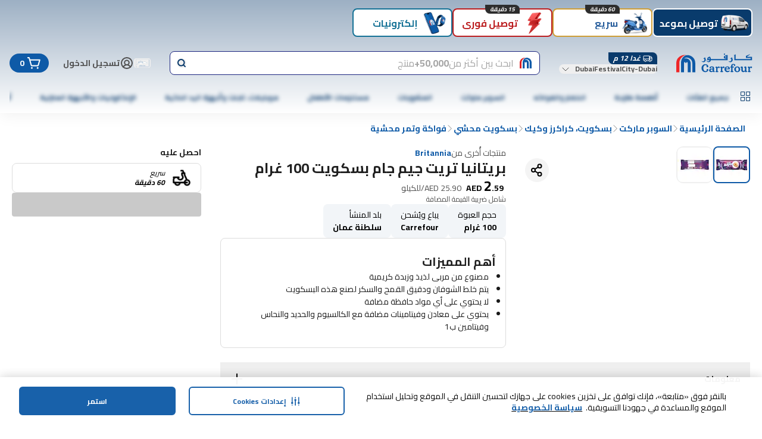

--- FILE ---
content_type: application/javascript
request_url: https://www.carrefouruae.com/L2BgOy/pfPWx/4TAfw/ixIb/9NSYNmDhX0SNph3X/BxRDUWU/LS/4TB0BdHWwB
body_size: 163214
content:
(function(){if(typeof Array.prototype.entries!=='function'){Object.defineProperty(Array.prototype,'entries',{value:function(){var index=0;const array=this;return {next:function(){if(index<array.length){return {value:[index,array[index++]],done:false};}else{return {done:true};}},[Symbol.iterator]:function(){return this;}};},writable:true,configurable:true});}}());(function(){lS();GL9();cZ9();var OU=function(){return cL.apply(this,[sH,arguments]);};var ZL=function(bL){return !bL;};var Dd=function(Pb,LI){return Pb!==LI;};var Jb=function(tW,tf){return tW|tf;};var GR=function(vf){try{if(vf!=null&&!X4["isNaN"](vf)){var Id=X4["parseFloat"](vf);if(!X4["isNaN"](Id)){return Id["toFixed"](2);}}}catch(Mx){}return -1;};var Vs=function(E5){return +E5;};var O5=function(){return ["I/L","P8E","Q1N^]=Y=$0gL\x3fK78.","%\x40`","\\>Z;","\r6T\"","5}","NJ.*\x40\\2j,$=.[.","$","\"\".","NlM",")9,.=4]7G","4\v\x3fP","T","d\x3f",";L06_$K(<#\";X\v=[","A\t,],3#I9])","7=1","Q2[","4(<_","y","!d<t","$7*]$K>","4=3d%K(>;4",":]%39D&].)7(","1(>",";\\<$=","&-3B-B6",";/L94Z","7\'4,/->3X\t:",";","\'6T\t",";V:(*I*Oxr","U17G","T)D","5&772=^\r\v","~JX3C","-4\x07*8U","_A<Q%.,>N#\x40=-","3]:49 H","<7ZI","\x3f\v$\x40X\v\x40\\\t\x3fL (6[.Z","+B"," B","W","_/H","\x40B*[!.\"C\x3f","`sx<BP\x07$LV^2L(\x00",")=3","$I(*O>\'\v((+WYdY^\x075DTk0*:(A","\x07W\r2Y*\"","8;*4\x07^","7\vG;KQ4\rPZ0_,","+.11\x07\x00>S\v1]","\\\x00WCc[\fqT","\x3f(13:T","\x3f9+24HrO.F-2M..6","\x07\f/I8",":W(05B\x3fB\x3f;4","M","5,/\x07*","3B\rV\x3f,","&Z=S>&.\"\r-\\z\f3*\",C","91x0A\v7]Vm1\fNX[","","L0-9,g24V\x00","J(","\x3f*1\v;f9L",")!*\x007","CrLI/J[9&%>2^(Z3\'4x,\x07!",",t\v\x3fLI","!]O)-Z","!](","T;]$i)L\x40>1V\'\";3D$",".L","\\\x00&A","\v&mK4L1S\t\x3f","]\x3f<,\"","9;^(243\r\t\x07A-;\x3f*g*=A","S>\\W","\n]\x07[9",".+","Nyh\\&mW<\\0^m,9La",">-,1$\x075E<","A\t6\\I\fK","9(1)Y.\x07J5\x3f4","F\"FS)[OQ\x3fJ:\"q","0`","!\\M8MV$7]%#","5SE","\x40e|6do*{q{+Cvq9\t0-9nuFc0","\n/>!\x07*","NmI","\vDg","T3Z","(C&]))==","\f]","Q;Y=\"+H&\x40.","1C/&]","9:\x3f<\"\f,P","\'4,(;B ]",";Dg2L","$(\"^\x07M;$6!9]\f>L","R\v1BR%","uh:7Iu","K.;5\"9B","v>:","\b-];\x3f\"C\x3f","vW;.=)Y*G5&`x7\r*C\x07&\x00","3D/","Y","v*^-L&,._\nK(<","+<P\x07\"\\\\)Fd;O:6&O\'J","M$G\x40\"\x3f\\-.,.B%B\")\x07+\r9T","\x3fD)\v<MO8\v","&K\x3f\\\'9","~\"X\x3f:61 \n,Qa5\x3fS","\x07.R#=]R3<_\\\t","!\x3fE$3[X)\n","L(\'-+\"",";L573B\x3f\f^\x3f\x07<","","\t;\x40=","!x\f9X\r\vrJY8$\t\b","\x404-(\"\v\x3fE","JQ>*PF;K 4\v7H.F))0","4*$","7_S)","\v&kR*\nL\x07","s","93\v.8;LI","-L;.(_$\rW:55*C\b","\v;N","^*\x3f*4\v7","-47t\r\v<]","7_+","\x3fZ","I\x3f<w9,\v<","\nG]\n-\"<.Lk%B;1\x3f*g24VV\x07<\t2D3DQ]Q\',x\vD)\x07O(1","\r\x070[I8","+vWk","A\x3f>",">92","uvfDwy","\r","--83.U\v<","_\v2","9\'4>.-P7","U%[","j\x07*J\x3f*/\x3f=U7[)T3F","HM8M6Z2\\",",\"","_[;m","0","&5<\",9T",";.77",".\rZ","9C","36#\x07 >W","\v*]","F\x3f)>","\v\b,","\"*C","","-M:7=)I.}.)(,"];};var Td=function(gx,sT){return gx<<sT;};var dL=function(CW,fR){return CW<fR;};var LT=function(LL){var st='';for(var nx=0;nx<LL["length"];nx++){st+=LL[nx]["toString"](16)["length"]===2?LL[nx]["toString"](16):"0"["concat"](LL[nx]["toString"](16));}return st;};var JR=function hx(KW,hI){'use strict';var zT=hx;switch(KW){case lr:{var Ab=hI[Yn];var Uf=hI[TK];var nL;Wb.push(wT);var Ef;var IF;var PR;var GF=IL()[HR(bF)](qt,nt,M5,Ls,NW);var Ex=Ab[PF()[nb(ps)].call(null,VR,Eb)](GF);for(PR=YF;dL(PR,Ex[kN()[wb(YF)].apply(null,[ZR,KN,jd])]);PR++){nL=XT(UU(WR(Uf,mI),md[PN]),Ex[kN()[wb(YF)](ZR,KN,Ad)]);Uf*=md[mI];Uf&=md[bF];Uf+=md[pI];Uf&=md[VR];Ef=XT(UU(WR(Uf,md[NW]),md[PN]),Ex[kN()[wb(YF)](ZR,KN,Zt)]);Uf*=md[mI];Uf&=md[bF];Uf+=md[pI];Uf&=md[VR];IF=Ex[nL];Ex[nL]=Ex[Ef];Ex[Ef]=IF;}var Zf;return Zf=Ex[H6()[IZ(hU)](HI,c5,Xf,I6,sZ,bI)](GF),Wb.pop(),Zf;}break;case k4:{Wb.push(XF);this[nR()[GI(g6)](Ib,Is)]=ZL(YF);var wt=this[nR()[GI(rR)].call(null,q6,Qf)][YF][BL()[zL(vF)](Qd,xf)];if(gd(gd(typeof BL()[zL(Zt)],Vx([],[][[]]))?BL()[zL(KR)].apply(null,[WF,f6]):BL()[zL(Et)](KR,jb),wt[gd(typeof IL()[HR(rR)],Vx(gd(typeof PF()[nb(Od)],Vx([],[][[]]))?PF()[nb(NW)](Ft,rI):PF()[nb(PN)].call(null,Ad,w1),[][[]]))?IL()[HR(bI)].call(null,wf,Yf,JI,Ks,sx):IL()[HR(p6)].call(null,vx,L5,g6,Qd,bI)]))throw wt[kN()[wb(SW)].apply(null,[FZ,mI,p6])];var kT;return kT=this[nR()[GI(SW)](vF,AF)],Wb.pop(),kT;}break;case YY:{var xL=hI[Yn];Wb.push(Bs);var NU=new (X4[Dd(typeof kN()[wb(Ac)],'undefined')?kN()[wb(z5)].call(null,Xc,sZ,Ad):kN()[wb(WN)](Pr,LF,M5)])();var r5=NU[IL()[HR(qs)].call(null,vU,xT,jW,hL,hU)](xL);var lb=PF()[nb(PN)](Ad,Wf);r5[BL()[zL(I6)](Nf,Ud)](function(xU){Wb.push(Zc);lb+=X4[BL()[zL(xR)].call(null,J5,qN)][IL()[HR(mI)].apply(null,[jL,d5,GZ,Gx,p6])](xU);Wb.pop();});var q5;return q5=X4[PF()[nb(QF)].apply(null,[LR,QI])](lb),Wb.pop(),q5;}break;case VX:{Wb.push(kI);try{var If=Wb.length;var vT=ZL(ZL(Yn));var RR;return RR=ZL(ZL(X4[gd(typeof kN()[wb(xb)],Vx([],[][[]]))?kN()[wb(WN)](ls,RI,ZL({})):kN()[wb(VR)].apply(null,[gN,GW,LR])][H6()[IZ(Yx)].apply(null,[kF,ML,ZL([]),fd,Ac,p6])])),Wb.pop(),RR;}catch(VN){Wb.splice(VW(If,NW),Infinity,kI);var QU;return Wb.pop(),QU=ZL(ZL(Yn)),QU;}Wb.pop();}break;case ng:{Wb.push(vb);var mb;return mb=gd(typeof X4[kN()[wb(VR)](fO,GW,KZ)][kN()[wb(Zt)](nT,IT,mI)],IL()[HR(hU)](JN,Sf,UZ,ZL({}),mI))||gd(typeof X4[kN()[wb(VR)](fO,GW,qs)][BL()[zL(BI)].apply(null,[Dt,wU])],gd(typeof IL()[HR(Yx)],Vx(gd(typeof PF()[nb(PN)],Vx('',[][[]]))?PF()[nb(NW)](jc,Ed):PF()[nb(PN)](Ad,b9),[][[]]))?IL()[HR(bI)](zs,d5,g6,Gx,Js):IL()[HR(hU)](JN,Sf,FT,ZL(ZL({})),mI))||gd(typeof X4[kN()[wb(VR)].apply(null,[fO,GW,ZL(NW)])][N5()[vs(jR)](EF,VU)],IL()[HR(hU)](JN,Sf,FU,LN,mI)),Wb.pop(),mb;}break;case zG:{var CN=hI[Yn];Wb.push(v6);if(Dd(typeof CN,Dd(typeof N5()[vs(hs)],Vx([],[][[]]))?N5()[vs(bF)](sd,Yd):N5()[vs(GW)](Fb,rR))){var Vb;return Vb=gd(typeof PF()[nb(GW)],'undefined')?PF()[nb(NW)].call(null,rI,Xs):PF()[nb(PN)](Ad,sK),Wb.pop(),Vb;}var zd;return zd=CN[gd(typeof N5()[vs(WI)],'undefined')?N5()[vs(GW)](GT,bN):N5()[vs(Ob)](NZ,fF)](new (X4[BL()[zL(Qt)].call(null,FN,wn)])(nR()[GI(LN)](IT,At),IL()[HR(GW)].apply(null,[UT,nF,FN,ZL(ZL(NW)),NW])),kN()[wb(ms)].call(null,B5,jW,ZL(ZL(NW))))[gd(typeof N5()[vs(YF)],Vx('',[][[]]))?N5()[vs(GW)](cc,P0):N5()[vs(Ob)](NZ,fF)](new (X4[BL()[zL(Qt)](FN,wn)])(BL()[zL(vB)](ms,Jx),IL()[HR(GW)](UT,nF,ps,bI,NW)),PF()[nb(Bv)](pI,UW))[gd(typeof N5()[vs(hE)],Vx([],[][[]]))?N5()[vs(GW)].apply(null,[Hk,Il]):N5()[vs(Ob)].call(null,NZ,fF)](new (X4[BL()[zL(Qt)].apply(null,[FN,wn])])(N5()[vs(Bv)](Y5,LR),IL()[HR(GW)].apply(null,[UT,nF,Ad,Gx,NW])),s3()[zJ(QF)](Yd,cv,sZ,Od,WI))[N5()[vs(Ob)](NZ,fF)](new (X4[BL()[zL(Qt)](FN,wn)])(gd(typeof BL()[zL(xb)],Vx('',[][[]]))?BL()[zL(KR)](Fq,jc):BL()[zL(UZ)].apply(null,[X3,nW]),IL()[HR(GW)](UT,nF,Uj,YB,NW)),s3()[zJ(jj)](YA,cv,Kh,Od,VR))[N5()[vs(Ob)](NZ,fF)](new (X4[BL()[zL(Qt)](FN,wn)])(IL()[HR(Yx)].call(null,rR,X8,FN,jd,bI),IL()[HR(GW)].apply(null,[UT,nF,Nf,ZL({}),NW])),H6()[IZ(QF)].call(null,xA,cv,ZL(ZL(NW)),FU,ZL(ZL({})),Od))[N5()[vs(Ob)].call(null,NZ,fF)](new (X4[BL()[zL(Qt)](FN,wn)])(Dd(typeof nR()[GI(pI)],'undefined')?nR()[GI(Uj)].call(null,xb,SZ):nR()[GI(Dt)](UM,nT),Dd(typeof IL()[HR(Od)],Vx(PF()[nb(PN)].apply(null,[Ad,sK]),[][[]]))?IL()[HR(GW)].apply(null,[UT,nF,UZ,Xf,NW]):IL()[HR(bI)](K8,n0,SW,WN,bQ)),H6()[IZ(jj)](bI,cv,Ac,WI,ZL(ZL(NW)),Od))[N5()[vs(Ob)](NZ,fF)](new (X4[gd(typeof BL()[zL(Qt)],Vx([],[][[]]))?BL()[zL(KR)].call(null,Qk,zm):BL()[zL(Qt)](FN,wn)])(kN()[wb(Ph)].call(null,r6,jR,GA),IL()[HR(GW)](UT,nF,KZ,Ob,NW)),BL()[zL(SW)].call(null,Ls,HE))[N5()[vs(Ob)].apply(null,[NZ,fF])](new (X4[BL()[zL(Qt)].call(null,FN,wn)])(gd(typeof BL()[zL(p6)],Vx([],[][[]]))?BL()[zL(KR)].call(null,Sk,Aq):BL()[zL(Nf)].call(null,Sv,LZ),IL()[HR(GW)].call(null,UT,nF,g6,SW,NW)),N5()[vs(Qt)](KL,jq))[kN()[wb(jW)](x6,pI,ZL(ZL(NW)))](YF,q6),Wb.pop(),zd;}break;case QK:{Wb.push(Bs);var MA=[H6()[IZ(KR)](Gz,UT,QF,g6,mI,GZ),nR()[GI(Ph)].call(null,IE,OW),N5()[vs(Nf)](wj,cQ),kN()[wb(Dm)].apply(null,[Dv,Em,Od]),nR()[GI(BI)].apply(null,[hE,AR]),nR()[GI(z5)].call(null,Js,ZW),gd(typeof nR()[GI(Od)],Vx('',[][[]]))?nR()[GI(Dt)](Om,Pk):nR()[GI(Ad)].call(null,AB,AW),H6()[IZ(ps)](c3,GJ,mI,Wk,qs,KR),N5()[vs(LN)].apply(null,[fk,jL]),nR()[GI(Qd)](YA,B8),H6()[IZ(hE)](mk,UT,ZL(ZL(NW)),Zl,hU,sZ),H6()[IZ(GW)].call(null,E0,bm,ps,YB,kF,KR),gd(typeof N5()[vs(rR)],Vx([],[][[]]))?N5()[vs(GW)](Nk,A0):N5()[vs(Uj)].apply(null,[Ul,BI]),Dd(typeof PF()[nb(Dt)],'undefined')?PF()[nb(fF)].call(null,GA,xm):PF()[nb(NW)].call(null,dD,cJ),gd(typeof kN()[wb(Ph)],Vx([],[][[]]))?kN()[wb(WN)](Vj,YB,Cv):kN()[wb(FU)].apply(null,[FL,OM,ZL(ZL(NW))]),IL()[HR(hs)].apply(null,[hE,Mv,IT,z5,Dt]),kN()[wb(cQ)](cJ,VU,zv),BL()[zL(jR)](qQ,KA),s3()[zJ(ps)](Ob,UQ,qs,g6,ZL(ZL(NW))),BL()[zL(ms)](RD,k3),s3()[zJ(hE)].call(null,fF,Av,CE,Et,ZL(NW)),N5()[vs(KZ)].call(null,Rj,RD),BL()[zL(Ph)].call(null,hL,jl),gd(typeof nR()[GI(YB)],Vx('',[][[]]))?nR()[GI(Dt)].apply(null,[PN,Rm]):nR()[GI(Cv)].apply(null,[AA,QX]),gd(typeof N5()[vs(Nf)],Vx([],[][[]]))?N5()[vs(GW)].apply(null,[VD,Tv]):N5()[vs(fF)](Sd,FU),N5()[vs(jW)](pb,Ks),N5()[vs(FN)](lf,Gm)];if(Zv(typeof X4[BL()[zL(jW)].apply(null,[v0,M8])][nR()[GI(Dm)].call(null,Zq,D8)],gd(typeof PF()[nb(xR)],Vx([],[][[]]))?PF()[nb(NW)](dA,Yq):PF()[nb(pI)].apply(null,[Xk,t3]))){var h8;return Wb.pop(),h8=null,h8;}var BE=MA[kN()[wb(YF)](H5,KN,mI)];var DW=PF()[nb(PN)](Ad,Wf);for(var G3=YF;dL(G3,BE);G3++){var v8=MA[G3];if(Dd(X4[BL()[zL(jW)](v0,M8)][nR()[GI(Dm)].apply(null,[Zq,D8])][v8],undefined)){DW=PF()[nb(PN)](Ad,Wf)[kN()[wb(zB)].call(null,V6,Kh,QF)](DW,nR()[GI(FU)](LN,GJ))[kN()[wb(zB)](V6,Kh,Cv)](G3);}}var d0;return Wb.pop(),d0=DW,d0;}break;case x9:{Wb.push(HQ);var pq;return pq=ZL(ZL(X4[kN()[wb(VR)].call(null,UR,GW,PN)][PF()[nb(jW)](PE,AR)])),Wb.pop(),pq;}break;case D9:{var lJ=hI[Yn];var Yj=hI[TK];var vD;Wb.push(s8);return vD=Vx(X4[Dd(typeof kN()[wb(PN)],Vx('',[][[]]))?kN()[wb(bF)].call(null,hj,mm,ZL(YF)):kN()[wb(WN)].apply(null,[l8,Hz,vF])][N5()[vs(vB)](FJ,ps)](mA(X4[kN()[wb(bF)].apply(null,[hj,mm,OM])][nR()[GI(KZ)].apply(null,[M5,xj])](),Vx(VW(Yj,lJ),NW))),lJ),Wb.pop(),vD;}break;case C:{Wb.push(sJ);try{var Mk=Wb.length;var rJ=ZL({});var vJ;return vJ=ZL(ZL(X4[kN()[wb(VR)](Hc,GW,bF)][gd(typeof nR()[GI(LN)],'undefined')?nR()[GI(Dt)].call(null,lq,U3):nR()[GI(cQ)](z5,Vf)])),Wb.pop(),vJ;}catch(Tz){Wb.splice(VW(Mk,NW),Infinity,sJ);var Fj;return Wb.pop(),Fj=ZL(ZL(Yn)),Fj;}Wb.pop();}break;case mV:{var Oj;Wb.push(nt);return Oj=new (X4[PF()[nb(Nf)].apply(null,[KD,gI])])()[gd(typeof PF()[nb(Ib)],Vx([],[][[]]))?PF()[nb(NW)].apply(null,[v6,IT]):PF()[nb(LN)].apply(null,[zv,ld])](),Wb.pop(),Oj;}break;case G7:{var z8=hI[Yn];Wb.push(Rv);var fq=X4[s3()[zJ(Od)].apply(null,[Zt,D8,kB,hU,hE])](z8);var Yh=[];for(var C3 in fq)Yh[BL()[zL(YF)](Dq,F5)](C3);Yh[PF()[nb(rR)](YA,KO)]();var XD;return XD=function Oz(){Wb.push(Zh);for(;Yh[kN()[wb(YF)].call(null,Ys,KN,YB)];){var Kv=Yh[kN()[wb(KZ)](hQ,fj,Gx)]();if(Oh(Kv,fq)){var T8;return Oz[H6()[IZ(Od)].apply(null,[VQ,Al,hL,FU,ZL(ZL({})),xR])]=Kv,Oz[nR()[GI(g6)].apply(null,[Ib,x8])]=ZL(NW),Wb.pop(),T8=Oz,T8;}}Oz[nR()[GI(g6)](Ib,x8)]=ZL(YF);var O3;return Wb.pop(),O3=Oz,O3;},Wb.pop(),XD;}break;case JY:{Wb.push(k3);try{var W8=Wb.length;var tm=ZL(ZL(Yn));var nB=Vx(X4[Dd(typeof H6()[IZ(QF)],'undefined')?H6()[IZ(sZ)].call(null,hU,gz,Ij,FT,ZL([]),PN):H6()[IZ(NW)](wU,rE,hB,dA,ps,fQ)](X4[Dd(typeof kN()[wb(hs)],Vx('',[][[]]))?kN()[wb(VR)](It,GW,GZ):kN()[wb(WN)](GE,T3,VR)][H6()[IZ(qs)](m3,mM,PN,LN,L3,pI)]),Td(X4[H6()[IZ(sZ)].apply(null,[hU,gz,ZL([]),rR,PE,PN])](X4[Dd(typeof kN()[wb(hU)],Vx('',[][[]]))?kN()[wb(VR)](It,GW,ZL(ZL({}))):kN()[wb(WN)](kj,zE,ms)][PF()[nb(FN)].apply(null,[MM,FZ])]),NW));nB+=Vx(Td(X4[H6()[IZ(sZ)](hU,gz,Dt,Zq,FT,PN)](X4[kN()[wb(VR)](It,GW,OM)][gd(typeof s3()[zJ(KR)],Vx([],[][[]]))?s3()[zJ(WN)](hE,Ad,zs,pB,VU):s3()[zJ(GW)](Kh,Dl,XM,xb,GW)]),Od),Td(X4[H6()[IZ(sZ)](hU,gz,hB,Zl,Cv,PN)](X4[kN()[wb(VR)](It,GW,g6)][N5()[vs(ms)](pb,KZ)]),WN));nB+=Vx(Td(X4[gd(typeof H6()[IZ(hU)],'undefined')?H6()[IZ(NW)](Yz,fM,FT,IT,zv,R0):H6()[IZ(sZ)](hU,gz,LR,JI,pI,PN)](X4[kN()[wb(VR)].call(null,It,GW,ZL(ZL({})))][Dd(typeof N5()[vs(rR)],Vx([],[][[]]))?N5()[vs(Ph)].apply(null,[N0,Yx]):N5()[vs(GW)](Am,EA)]),bI),Td(X4[H6()[IZ(sZ)].apply(null,[hU,gz,lj,GW,zv,PN])](X4[Dd(typeof kN()[wb(cQ)],'undefined')?kN()[wb(VR)](It,GW,Ib):kN()[wb(WN)](wv,GZ,FT)][H6()[IZ(hs)].call(null,rQ,mM,fF,xb,JI,sZ)]),xR));nB+=Vx(Td(X4[H6()[IZ(sZ)].apply(null,[hU,gz,p6,bI,cQ,PN])](X4[kN()[wb(VR)](It,GW,jj)][H6()[IZ(WI)].call(null,jj,mM,rR,Wk,WI,WI)]),hU),Td(X4[H6()[IZ(sZ)].call(null,hU,gz,Cv,Et,jd,PN)](X4[kN()[wb(VR)].apply(null,[It,GW,fF])][kN()[wb(zv)].call(null,gE,dA,KR)]),PN));nB+=Vx(Td(X4[H6()[IZ(sZ)].call(null,hU,gz,ZL(NW),FU,dq,PN)](X4[kN()[wb(VR)](It,GW,ZL(ZL([])))][BL()[zL(z5)](Ac,Jk)]),mI),Td(X4[H6()[IZ(sZ)](hU,gz,cQ,I6,p6,PN)](X4[kN()[wb(VR)].apply(null,[It,GW,ZL(YF)])][kN()[wb(Wk)](b3,cD,mI)]),bF));nB+=Vx(Td(X4[H6()[IZ(sZ)].apply(null,[hU,gz,SW,ps,Dt,PN])](X4[kN()[wb(VR)](It,GW,GA)][PF()[nb(jR)].call(null,NW,l8)]),VR),Td(X4[H6()[IZ(sZ)].apply(null,[hU,gz,ZL([]),mI,lj,PN])](X4[kN()[wb(VR)](It,GW,g6)][N5()[vs(BI)](GB,X0)]),md[WI]));nB+=Vx(Td(X4[H6()[IZ(sZ)](hU,gz,WI,bF,ZL(ZL({})),PN)](X4[kN()[wb(VR)].apply(null,[It,GW,ZL([])])][s3()[zJ(Yx)](zB,mM,KZ,ps,xb)]),md[Ac]),Td(X4[gd(typeof H6()[IZ(Yx)],Vx([],[][[]]))?H6()[IZ(NW)](HJ,ED,ps,Ad,qs,B3):H6()[IZ(sZ)].call(null,hU,gz,kF,VU,Cq,PN)](X4[kN()[wb(VR)].call(null,It,GW,hE)][nR()[GI(Zt)](Ls,D8)]),Dt));nB+=Vx(Td(X4[gd(typeof H6()[IZ(hs)],Vx([],[][[]]))?H6()[IZ(NW)].apply(null,[sM,rv,ZL([]),Et,ZL(ZL(YF)),G0]):H6()[IZ(sZ)](hU,gz,QF,Ad,hU,PN)](X4[Dd(typeof kN()[wb(fF)],Vx('',[][[]]))?kN()[wb(VR)](It,GW,WN):kN()[wb(WN)].apply(null,[Im,p3,ZL([])])][kN()[wb(fd)].call(null,bq,ms,VR)]),LR),Td(X4[gd(typeof H6()[IZ(pI)],Vx([],[][[]]))?H6()[IZ(NW)].apply(null,[wq,rz,JI,rR,YA,gE]):H6()[IZ(sZ)].apply(null,[hU,gz,ZL(ZL(YF)),ms,JI,PN])](X4[kN()[wb(VR)](It,GW,ZL([]))][PF()[nb(ms)].call(null,AM,MK)]),QF));nB+=Vx(Td(X4[H6()[IZ(sZ)].apply(null,[hU,gz,hL,Ls,ZL(ZL(YF)),PN])](X4[kN()[wb(VR)](It,GW,kF)][PF()[nb(Ph)](Ac,CA)]),jj),Td(X4[H6()[IZ(sZ)](hU,gz,dA,Gx,FU,PN)](X4[kN()[wb(VR)].call(null,It,GW,Ij)][Dd(typeof PF()[nb(Qd)],Vx('',[][[]]))?PF()[nb(BI)].apply(null,[xb,pW]):PF()[nb(NW)](KQ,kF)]),KR));nB+=Vx(Td(X4[H6()[IZ(sZ)](hU,gz,ZL(YF),zB,ZL(YF),PN)](X4[kN()[wb(VR)].call(null,It,GW,bI)][kN()[wb(dq)].call(null,XQ,LR,Kh)]),ps),Td(X4[H6()[IZ(sZ)](hU,gz,ZE,s8,Kh,PN)](X4[gd(typeof kN()[wb(KZ)],Vx('',[][[]]))?kN()[wb(WN)].apply(null,[ML,f6,ZL(ZL(YF))]):kN()[wb(VR)](It,GW,ZL(YF))][nR()[GI(zv)](Cv,Tj)]),hE));nB+=Vx(Td(X4[Dd(typeof H6()[IZ(p6)],Vx(PF()[nb(PN)](Ad,IG),[][[]]))?H6()[IZ(sZ)](hU,gz,OM,Et,Qt,PN):H6()[IZ(NW)].call(null,Tq,G8,ZL(ZL(NW)),Ob,Et,VR)](X4[kN()[wb(VR)].call(null,It,GW,ZL(ZL([])))][BL()[zL(Ad)](sZ,wF)]),GW),Td(X4[H6()[IZ(sZ)].apply(null,[hU,gz,jd,Uj,VU,PN])](X4[kN()[wb(VR)](It,GW,Xf)][kN()[wb(lj)](KI,km,VR)]),Yx));nB+=Vx(Td(X4[H6()[IZ(sZ)](hU,gz,ZL(ZL({})),AM,hE,PN)](X4[kN()[wb(VR)](It,GW,Dt)][kN()[wb(RA)].call(null,XZ,qt,s8)]),sZ),Td(X4[H6()[IZ(sZ)](hU,gz,hU,Ac,YF,PN)](X4[kN()[wb(VR)].apply(null,[It,GW,OM])][BL()[zL(Qd)].apply(null,[xB,Br])]),qs));nB+=Vx(Td(X4[gd(typeof H6()[IZ(qs)],Vx(PF()[nb(PN)].call(null,Ad,IG),[][[]]))?H6()[IZ(NW)](SE,PJ,Kh,Od,GZ,VR):H6()[IZ(sZ)](hU,gz,VR,m0,Nf,PN)](X4[gd(typeof kN()[wb(LN)],Vx('',[][[]]))?kN()[wb(WN)].call(null,Rj,NW,Cv):kN()[wb(VR)].apply(null,[It,GW,Xf])][PF()[nb(z5)](M5,d5)]),md[M5]),Td(X4[H6()[IZ(sZ)](hU,gz,vB,z5,YF,PN)](X4[kN()[wb(VR)].call(null,It,GW,ZL(YF))][BL()[zL(Cv)](lj,TB)]),WI));nB+=Vx(Td(X4[H6()[IZ(sZ)](hU,gz,s8,GA,VU,PN)](X4[kN()[wb(VR)](It,GW,jW)][kN()[wb(OM)].apply(null,[bt,fd,ZL(NW)])]),md[hB]),Td(X4[H6()[IZ(sZ)](hU,gz,YA,LR,LR,PN)](X4[kN()[wb(VR)](It,GW,rR)][PF()[nb(Ad)].apply(null,[KR,CQ])]),M5));nB+=Vx(Td(X4[H6()[IZ(sZ)].apply(null,[hU,gz,pI,FN,Bv,PN])](X4[kN()[wb(VR)].call(null,It,GW,VR)][kN()[wb(jd)](w5,Ph,sZ)]),hB),Td(X4[gd(typeof H6()[IZ(LR)],Vx(PF()[nb(PN)](Ad,IG),[][[]]))?H6()[IZ(NW)](zQ,Xh,VR,Gx,g6,gJ):H6()[IZ(sZ)].call(null,hU,gz,ZL(ZL(YF)),Ac,Nf,PN)](X4[kN()[wb(VR)](It,GW,Qd)][H6()[IZ(Ac)](Tm,qW,SW,fd,zv,GW)]),Et));nB+=Vx(Td(X4[gd(typeof H6()[IZ(YF)],Vx([],[][[]]))?H6()[IZ(NW)].call(null,fD,Ch,g6,ms,Zl,Aj):H6()[IZ(sZ)](hU,gz,Nf,lj,Ks,PN)](X4[kN()[wb(VR)](It,GW,sZ)][nR()[GI(Wk)].call(null,x0,r0)]),zB),Td(X4[H6()[IZ(sZ)](hU,gz,m0,Ac,Qd,PN)](X4[gd(typeof kN()[wb(fd)],Vx('',[][[]]))?kN()[wb(WN)](gh,YM,jR):kN()[wb(VR)](It,GW,SW)][N5()[vs(z5)](hA,ND)]),I6));nB+=Vx(Vx(Td(X4[H6()[IZ(sZ)](hU,gz,M5,mI,ZL({}),PN)](X4[PF()[nb(mI)].call(null,Ks,SQ)][H6()[IZ(M5)](I8,mE,Wk,KR,VR,qs)]),GZ),Td(X4[Dd(typeof H6()[IZ(bI)],Vx([],[][[]]))?H6()[IZ(sZ)](hU,gz,GW,NW,dA,PN):H6()[IZ(NW)].apply(null,[fB,kQ,dA,L3,fF,KN])](X4[kN()[wb(VR)](It,GW,Qt)][N5()[vs(Ad)].apply(null,[Rl,fv])]),md[Et])),Td(X4[H6()[IZ(sZ)](hU,gz,Xf,Ob,PW,PN)](X4[kN()[wb(VR)](It,GW,Ib)][PF()[nb(Qd)](FN,nc)]),md[zB]));var QB;return QB=nB[nR()[GI(vB)](Ad,Lk)](),Wb.pop(),QB;}catch(K3){Wb.splice(VW(W8,NW),Infinity,k3);var V0;return V0=nR()[GI(xR)](LN,Hz),Wb.pop(),V0;}Wb.pop();}break;}};var FB=function(){return X4["window"]["navigator"]["userAgent"]["replace"](/\\|"/g,'');};var XE=function(){v3=["V3\x3f](\rN-",";g *J38D=AH67","U5;R%\x07wL\'","*/S\x00&","F]4<\x00U\x3f","(","$&PeV\"=","odX","\vGJ\'&J","\f#rl/\x3fJ","R/\'","}"," &%\vPo) \n](D*\'RQ)<","N\x3f<","C\x07,\f","\tK;\\\x3f ","!P\nm","9/M&\t\x00\x07_V/\'\f","/! J(/X","KuDVY","Y*&*]#","$%\x07]","4\x07G,]\' Z\x3f/U\'*\x006GU6"," \x40\b!","1=","R]*>\b\\5","2\fV\b](;U;O1\f#V\x00","O#!U3;L","V-","\x40O","eKu\b","<R\brY*H\t&","&U\x073i","2","g9D\':V~3<_\x3f,","%\'","t=,\x00)v g/|d!: t(","02V","\x07",":Q=&U","8",":\fU","!\r^L","\nAVI*Cb5r4","#\x07A\tQ5!\bW4","S","L5","\x00+","o\t>X","1=Z\t]>\x00A-<H+","Q\rL(7K","27","\n6\x00","H3!","P\vV5&M9:N","[","(\x40/\b7#Cy6L","H6","","<>w/>\'","[\'&P!B","","7\r^%M2=\fY.\'N","\x07]U# \x00Z6+","D\rV\"=k9!Q!\rA","5L\'L9=\x07|^57","[6\'Q,\f!","",")+S*65\\S# ","WV/7","\x07W(&\bV/+","\fW I-\b^]4J,\'B","L\x007","4\b1_V","\v\x400Q+7M.|`7%\x07",";g57\r]4\'T\b%_Y27","H7","aY*\rY#+S[7\x00zBtV\n;]!O&\'Ov\nY$>\\zM$\x40\fL\vtQ.g","\'0^V2",",o","y\re6*+y/t\v.h\vr\';:j>Y$1]<)I)\x3f]\vH7 L/8V\v:cSW\fsdV\x00ca\n","]\vO","Q4*D\v&\t ","\x00S","!Q\bh","WA\t4#Q(:I","",")~","2\fW\vU\x07(|","Lv","AUJ","H3 ","D\f]#>","W23Q5 s7\b","47](=D","K23L\'L02C","7\x07E\r[#U5<X","UT*",">o","Yg4","\'R\'*\x006\rF\v\x071Q,+","W31\t])","\"sW&Q4)u$","0 2g\vM%:1W3 U\x00","\"N","2>","JMx)\x07M4-U,s= L/<OS7PqF\n[2;Vxs\x07:6\rUDk\x3f\x3fW6h\x07Q0>\x00\\\b{oA*+Nc>*Q\vTh;](/U1R5]\x07L/=.gZ&&]DL\x3f\"W<nUy\v&\fPQ)<ILs5S7!\f`p\x07M4-U,q_A67^zX!\x3fD%=K.<T7!_Yk\x3f\x3fW6h\x07\x07bPn1J\tZ)>OH(!U7#\x07\fFK\x3f\x3fW6l\x07:6\rUDL;~(g\\60Z\vVf I!lT\x00&M A\r[2pZJg(T :\r]L= L/<OS&hR#oEv <!\x076GJH4=W.7Qon\f\fY5V\n<N&\'\r\t0\v]9:&\v:\fV4J)\"J.7]%=G\rW(z(bDZ8\bnY]h$\x00T/+\\_\"PqF\n[2;Vxs\x07:6\rUDk\x3f\x3fW6qr\n.<\tEj\'\\Yt\'U1\f\'\rADd!Q.+S7!\x40\x07\'|\x00K# B:7\b!G\vJ:.Cx/R\n-VY2=v\"m<1GQ(55Y=2]Q-\'\r`J/<l;)H%=G\rW(r\x07.bS_&D(VM4<Aw8$D7C7\x07U\rV#W*+S\x07:E\'NAHC03\rM\x3ftD_&&VY$>{~\r,5\vTJ\'0\r]`o_4:RT#h\x40\b\'g\r\x07GA=4IC\'bQj0G\x07Pn&HC<sG-\'\v\\\n2~\x3fgZ&&]DL <\x3f3\\60Z\vVf!ILv<\rozEJf=\\J|hS]3<\\A67AQ4=U-6\rUDNy [Nv/<!\x076GJ[47\x00L\x3ffN]3<\\A67H/sO4M9J]DH(+U1s\vd\r\bV,!JaA(R\bM#h-.bD_6D.KE \'[.\'Nc{#{L(7Z&&]L\x3f\"x N.\f\x3f\x40J!h9/Mk\x07E%3[2fUZ86FV=&H\x3ft\x07+<HY45[L\'3\\m!CYK}$\x00Jz>\b>V5]\x07L/=,f\b\b>\v&\fPQ)<AArgZ%=G\rW(rs5\\\"sE}4I_v;\r[%=G\rW(zHC(+U1s[\rK;{H,/SS.P\x00Y[2|].S7\'Cw ~7h\x07k\x00{,\x3feo{H-h\x07bPn\fBWh1\x00T6fV_6DuD1{ZN;<~\t}A\vL)&H\x3fsW]3<\\A67\\w8$D7C0VL#za(T :\r]D}n&HClO;qNP4=vlS7!\f9 =};-I[k\v&\fPQ)<IJs5G[7A!NM(1Q5 \t\x07j!\x07GJ(rP3=,*%\rX4~\'g\bjD.F\n[2;Vz6\to\bzUV%&\bW4nO[*A2NFH[o)Y(nMN+E!9Z94~\x00a\'G[a;\\go\\Tt:X&D(R o\r;<F_0P5LET37ZJ\x3f:T-M DFW$8[.lN7E KBWh1\x00T6fR_a2\fDQ2pH\x07\x3f`S0\x3fVLKh\r>Y-/H\x07jC\'\nV\nn4V9:H-E\'KH\nd<\x40.l\r\x07ojz\x07M4-U,{VnpP(!VQo\x07;{H\x3f`S0\x3fVLKo|P\x3f \t[%=G\rW(z!(\"&\x073z\x07\'g\r[%=G\rW(z!<D\x076=B]L2:W-l\r\x07oo/6`\x40$D.R\'i\b.&H\x00oO\f\v]W-7C!8\x406\biF\n[2;Vr:\rj5]\x07L/=5f\b\b1\b\'A\n(7\x3ff\t60Z\vVn7MWs5O[7A!NVHWo/H\'<D\x076=BRYYy3OL2+O[,A<K\t\vo/\'(T :\r]Dtn&MJv+\b\b5\f!B]Y5\'H\x3f E\'>\'A} L/<OS%=G\rW(z3gZ%Eq\x07K[3&\bV=lN~z[W1r]-nd1!J#](7Y.!SS*s_]\'6(;O*4\x40_Q zC[5#Q&6Y{<HC3(\tQ7!\rDF{o.&S4M:YAL3 C,/M&W%\rZ\x00v~W4+Rs.\\#|\f].&N~\x07J!o\bagZ\"s\"7\r]=/Ux5JRMC03/s~[\"A6K\b\r^n\'HC3(\t~Pn\x07W(&\bV/+&&]DM;/\b^rlO;q_Y]h\x3fL2!EZ&C \x07]#|>K\x3f UN&C2T_]*!3(\tQ7!\rDF{o7+U,\tzZd!K*+O&\t\x00RLdo\\4gU1$B]Y%=\fH6+U\'O\x07J!i>\'R\"0\nv[#\"Q5 \tm\f!]*!(+U1q_Y]h\x3fL2!EUe\b}QM6&I(+U1qNVJY45H4s;\b0G\rV!pZN;<~{#{ZQ<f,>_F{o.7Qj:\n#|W4+Q >_L#6Cx=T\x003\b=V\x00a/7\r\\xbB]\"4_YHo1V.\'O&V!\x07GJ()Y6;DI C2TH\\)<\x3f`E-\b.P4=gsm*VBn<\\9!L/\b\'\x07WF#|\f].&N~O\'\nA\vOd~;<FN C2TME;/\x07M4-U,s=4{N;<~}VP)6MVg:7\b!G\vJ7<3(\t,7BY{<HJ\x3f:T-M!LWT#5\x00L\x3fsO/\x40G\fJ)%CgsDUe}\vGJ\'&Jt<D\x076=DLJh\x3fL2!ENa6FVd~;<FN5:Tz(g\rQ7!\rDF{o7+U,\tzOFJ#&J4l\x00N~\buD+7P5*Q7!\rDF4|\x00J=sO4M\x07C}4 Jrlu&M:VY2=>!D\x00c<J)$\b\\\x3fn\x40SdOx\x07Ff\x3fL2!EQjD\bY4r2fO_7C:VY2=(`\x40$Dh\vUL2:W-lN~}J]o L/<OS1C>\x07G\fW\"oCL2<NaA!LR_{=OY()\rm\t6VY27\\V/\"M_3V%ADQ{=OY()&&]DQy;O\\5 DLk\b]5\'\rL/LP:LET37MJt D\v7P\'L]\x402[vlS7!\fE{ OU\x3f:I\'KuJAJU#&\tW>s&\'\x40\' ,!Hc]zNAJ\\#>_;:DN-\x3f|;[(`L7<FL. OxbS]\"4_]OfH\x3f\vS,{\x40Z]43W(nS0\x3f\rKf<Lz/OS,9\x07Po~>+M$\f\'\x07\nM*>MHs3G-\'\v\\\n\tz!8\x40cnGA\n=..>VbBZ\n2tG(`B7;.\\\x072\tPesbS*sB4|\x07Q4/M:!<ctMJt/G\x07&\rPYLa<v:I0C\'J!V2 \b])`Q0{^3<L3!OSE\'KHY4r.`B.\x3f\x07G\rW(.C\'uS]7#\x07FV) \fY6l\r&6VDJh3_v:,\x00#VQ)<\\J\'(T :\r]DRn&HC.&H\x00m!v\nL4;KgZ\x071\rP^4=Lx3|_7C5\rA!Y%:Iwv:I0D[\rKh K\x3f:\tRsD.F\n[2;Vz\x00\t\x07j:=$\x00Jz<\x07YZ4{].;Sc}R\bTn&H3(\tQ%=G\rW(p\\.7Q,\vs\n]>&HJ\x3f:T-M\'YZg;v;\x00\t\x07m6\fTPo{N;<~\x40bN]Y^3<L3!OS1EzU\vJniJ\x3frU]/\b=G\fo;\x075`B/{o L/<OS1C%_]{&:]\x07bS]\'=\x07E\tj ZJ\x3f:T-M!LET37\\N5\'ESsA!LW\vV#o\x40\bv<\\H1\b\'A\n(|]\":>!\x07GJ()]\":2>5]\x07L/=f\b\b1\b\'A\nC03\rM\x3ftW*\tsR\x00W(7[j3\\&&]DAh\"W.!U\n3\bn\r$~C[5 R\x0710\\j)Y6;DI\'A0\r]Q!\'Y8\"DIb].K\r\"~C[5 R\x0710\\j)Y6;DI:A0\r]Q!\'Y8\"DIb].K\";H6/X=\"\x006_UL\\j>M+O1\f\'\rA\"M(1Q5 Zo\b}\v\x40#](7Y.!S560Z\vV{4V9:H-E\'KHY4rx(T :\r]F{&H\x3f!GS7Ku\x07W(!J/-U1V!\x07GJ(s\x40J|h\t~PnO7](/U1+&\fPQ)<Cgs\tm\t:C\bY\x3f\x00U\x3f2]m2VM;~7/S~\v&\fPQ)<ILs5S7!\f+Z,7Lt=D\x07<\\A67.^eC&\'L\x40L L5:X&\"5JGH\\ohILt~1\'\rl;\"~\x07.bM_a*6\fVY2=~/ B\x07*=\x40M2|J5:N\x07:6_|R#19<D7\b{\x00HL;~;9S3P5]\x07L/=.gZ&&]g3Y3:\x07>\'6 L5:X&D6 L5:X&A0NM(1Q5 \tZ86FVf&\tQ)3\bZo\b}#\x40V%](/U1P+NVJY5+[g(T :\r]LLj MVv!\rj%\rZ\x00vo\\3h\x07[*P\\\tQ57H,/SS\"P=\x07DD\x40n!ILv<\rozNZM47M( m %V\n]43W(\bT :\r]LJom\x00;`O;{KP#<I<;O7<\f= L/<OS7C7\r]\x072|Y6;DI\"C=\x07Ko/H\'bd[!D*~C\x3f D\"<M z/b\t60Z\vVn{J\x3f:T-M\'\nZEo{M^r,\rQ7\x00A\rV!pM<;O7<\fMC47M( (,9\x07P7](/U10qM#|\n]#=60Z\vVn&HC,/SS1P\x00Y[2zv+(V5\rALN\' AVz\'OS1D6LCK.za<D\x076=BVJJ#$J)+\tZo\v&\fPQ)<ALrgZ,{YVJT#<L2u\b\b5\f!B]Y]h\"Hrg%E=BZ\n4{].;Sc}R\bM#o.`E-\bnCHL; L/<OS7C7\r]gbML\'3\rm2FK{MRt>S7\'C=1V):S <\t47].tG-\'\v\\\n2{Q<fU*}AN{bML2\'R]-\b+T2:\bKt=D7P\'\nZ!V.sW*\tsRP/!O\\5 DNb\\[\rKh6T\x3f)\x40\x07&P=_\b2:\bKt#D\x07+7_\n]>&C.&H\x00m\f!W/6A\bv:I0C\'J!V2 \b])`G1(2[Lko~\x40Ls(Nk2/<AL2\'RZaq_YJh1\tY(U[sDuD\\J[\'>\r.&H\x00ozDEQ5\x00vreS]0:VL\to{Gr:I06!\x3fW/6A\bs3\r\x007#XUV%&\bW4f\b\b7:\x00W(7\\juW1M\'_G\fQ5|J#\vO\x0716hTeh1U*\"D\x07*=YZd&\tJ59N~P\'LGH#{P(!VS7C2T_J#&J4nU*}ET;~Q)>\x40\x07 PH2;V`(T :\r]LLo)\b^r:I0C7\r]2:W-nUH5\f!BAYL.;<;O7<\f#~!<D\x076=BRJL\x3f\"x:I,qNRJY45\\Lv<&\'_VHV`tIJt#D\x07+7_\n]>&C(`\x40$P%\rZ\x00v{M{ \\,{R(oP3=\x071\fGQ#!OT\x3f F\x07+\x40bY]ZviL4gZ\"s\vP/!OL(7d7:\x07\x40\x3fV~\x003`B.\x3f\x07G\rW(i\b^rlS,q_YQh&A!BZ1\b\'A\n#zC]4*Zx5JZJL4+-W9r\x07+ LC]0{N;<~}R\bTn;M9/U+!<M%o9/Mk\x40U\rV\'>\rA!BQjV:`1HC3(\t\x07+ LC]0n\b9/U+!<]2\'Vz+\tm2P\ft)1Mjg%E\'\nZ6 Nf\'*2_t)1HJ\x3f:T-M6JZJ^/<\x00T67m D.\x07_]f;\x07/gZ%E\'\nZ6 Nf\'\"0\n\v[o L/<OS&E:LPL%:-W9b\x00Cj6\x40C/4I9gU1$B]OfJ5<\tQ7*B\x40Y27\f]4:*;\rF%3[2nNc\v:\fR\bT\x3fpH3(\t\x07+ LC]0n\b<\'O/*.\\\x0747M( k}Z\nY*>t5-\b>.NRJ3\"<;O7<\f4{^5<\t\"s\x07P/!OL(7d7:\x07\x40JT#<L2cH&SnR\bI#{N;<~;\v\x40JL4+$V.<H066\x3f\b\r^n<OL(7m Qn[\rKh\"],h\x07m2_LVjp\x07Q4/M:!<M`&\tQ)`Q&o\fQ(3\rT#Nj%ADQ{<ZZ(+\x40>:DL$ Y1lN~/\x07W(&\bV/+N~P\'KBQh&A!BO~uDAX/|\x07Q4/M:!<B/oM6\"\bH5\f!BRYQy;O[5#Q&:\r]^C;i].;Sc\f}J]{&MYt/S~\v\fLL.;7+U,\tn\x40]\x402pML2\'R]-\b+\r ;Y6\"X\x3f,^L.;9!L/\b\'\x07;~W7>M7\biF\n[2;Vr:\rj:FL. OxsN7C\'C2:W-nU]\"4YAL3 8<D(On_2+]&2,\'\v]]do\\.`U\n3\bl[\rKh<\x40.sU]\"4X]2\'VxsN7C\'C\x07n&\tQ)`S\"n[\rKh3_g:1\n[\rKh\x3fL2!ENa6FVd~P3=&\'_V\"pHx N.\f\x3f\x40Y2|A*+\x07U1KuJG\fQ5|]\":jA#Q(;P`(T :\r]LLo)\x07W(fW1M!_G\fQ5|J#\vO\x0716\b](5Pw}PcYIJo)Y(nDN7:J\x3fL(\'D\x00YZ#|\x07Q4/M:!<Y2{].;Sc;\v\x40J[)\x3fT\x3f:D[&C0\r^T#&\bW4bD]\"\v\'\x07A(W%{Mkr+\b_3.NPL%:[^/ B\x07*=JGMC =,/SS1P\'\nZ2 }4:S&}V\n_2:L\ta<NsV~OAMC03\x3fsU*}A}(&Q\x3f=zV:2 t5-N~zEJf<\\]t-N36Z\vV};\x07x:I,q_YVh&H\x3fgZ\"s\r\n\' \tfDZ>6FVf=E.&S4M=\x07DD}4 JrlH/\b4_D[\'&Pz/U\x07&\x00#MEj6T\x3f)\x40\x07&4:\x07_\x00 \'[.\'Nk= L/<OS7:\x00]*7Y.+\b*6RW4h/.g\r&&G*Y+7[Jv D\v7!<\tEjp]\":N~P\'\nZ+7P5*\x07Uk;\v\x40JY45\\N5\'ESsDN#/\x07M4-U,s\x074{4;M~P!O2|\r]4)UjKuJAYLh>V=:IZx\v<Y4rjbON-\b$BrJ\'+IJsuDO1V6IMV7<.D.x6FVf<^/ B\x07*=B]LLj M]v \roL4+N;<~\b\vnLYo~/`W/6PL%:ILs5S7!\fW/6A]r:\b6C7\r]\x074z`S. \x07]5=\rN\x3ffBZm;\x07]LVj=HE<;O7<\f\v2{J\x3f:T-M5]\x07L/=s5W1M!_G\fQ5~;<F.\b=\x40_J#&J4nO4M\\\tQ57I<;O7<\f\v/{N;<~}CT\x3fz\x3fg60Z\vVf\'ILs5O[\"A<NZHMj1M4+Y\x07aA\'KNM(1Q5 kz]LYj=MQv;\roO\'\nA\vOd~\';\t,7BMEo{E5 B-6GY^3<L3!O[j%ADL{=IJrg\"8JM(1Q5 \x07kzEJf;ZJ\x3f:T-M!JJO43r(T :\r]LLo)\x07W(fHj$\vG\x07Pn&OH(+WN7C=\x07K=1\x00K\x3fnI1\b\'A\n/o*!S\x0706c\x3f2b\\Qv:&\'_\x07H^3<L3!O[j%ADL{=IJrg\"8JM(1Q5 \x07kD(R(~\b;bT_ A\x3fNUHKj:MHv8\r\no\t\t1~bY_V!\x07GJ(rs`V\"{JUV%&\bW4fUZ8\v<_o!Q.-I[7C#V2|]\":\b\b \f \x07T47M( ~\v&\fPQ)<I!\'G[bEq\\\nV#1Q5 -M=E\r_\'&JsgS7!\f\nM*>ZN;<\x07~2ZY2=9!O&\'\v\\\n4o\x3f(G :V0A67M]g:7hVM4<:Jv~N~\blR\tvmL\t`c_7C\'CD:pM6\".>A2_UV%&\bW4f\b\b1\b\'A\n\'o(f\b].\f!\tL^3<L3!OS7EzAL3 (f\b]42L^3<L3!O[7D(\\}iHK-\'U+E\'LC]0o4+Y\x07j0\x40vh\b^rlT\x00&V\nL3Yx\'OS-\f%\vTL) HC.`O;nP\bJ#3\nE(+U1sZ4\'LrlS7!\fHV3>\ra-\x40\x00&MaXAL3 .`\x401#FJ#&J4l\r\":RW4|K\x3f<`&\'&RYh5L\'F\'\\A3\rM\x3f=\t(a!]\x00Kd~CU5,H&O\x40R[.;]9:T&O\x40Q\rL(7Kxb,\t6H6>\x00L<!SaAq_L =U\f+S\x00*=\x40FM\'T6D0<\fH1=nl\rQ%\x3feJ5;V\'R\x07a0zK\b\x07Y57A\v`-\x40\x00&O6\fWF47M( \x07m\'\rCL;/H.g\\ZjDzLRH*+IL2\'R_\"4^V2!HEv\'60Z\vVn{J\x3f:T-M2LRH*+IL2\'R_\"4^V2!HEv 60Z\vVn{N;<\x07~.NAYC;iJ#5W1M6_]Of\x07^)-S&]Y5zQjg&\r]]>&I-+C/OzN]Y]h5L6U-:\r]L#E!4=AV\"7](H%qK\b=$V>!SI&C4\x07G4Y43\f].+S[-C,~%k\r%g\f\vo7\f\x3f\f5v&\n{MJ\x3f E1\b!XVJ_#&1Y(/L7\b!J]Jm\b k\ve,(&v6}\r6}\tmZ>V%ADW{<OzG0!\x07V\n{\'<Y)f_sD}V{)<]\":\tQ4\b1_Vo~\b5`F7(+V\nK/=xd1!\fVM!\r]4*D&\f\v]Wd{ZJg5W-\t<^Wh5L\n/S.\b\'\x07ALQh\x07/uj6\x072\'} w\r6}\tmZo6\fWJ# S5`F7=2R\t]273`t=,\x00)v g/|d!: t(;/\x07Q4/M:!\x07GJ()H/D\'!XGJN#<W(2]6\x3fNTM7\\\x3f<Dy}V\n\\# J&2O/C\n7\\5<m6\fW\vJt.V/\"M_$&PaV\"7](tS]1\b=V]4`D4;M>.NGJV#*lbq,\x00:VJY*>Ic3f\b_-Ez\x3fJ[\'&PrfG-\'\v\\\no)].;S0.K_[\'!ltS7!\f\x072|]4:\r<~_M(1Q5 \t\x07j:%J433=`1\f*JGM47M( \x07>E\f_PMD:4V9:H-E\'NAMC03\x3fsO/n_G[V3>\rx;O&\v:\fV\x00goA*+Nc>*Q\vT`tc\t7L,}\vGJ\'&J\x072]\x07O\"Z]43W(l|H*\v{\fF\bTgo!8\x40c\r\r\'~\r~LcN_YwiJ#5HknJVY]h1\x00T6fUZjC=\x07Kvo\\(gZ%E\x00Y[2z{sj6FV}1\\k3D0\bs\\}sI[gfON*C0_\b#{H>!OjKuJFJH3!\t4`W/6K*7_.&\x00N~zYPYv{ZE9/U+E\'KH\bgbMWg:\\*2_C2 C3(\tR Ku\fF\bTgo(+U1uD#|].;SkD-Q]%&IYsoN\"DzVM4<^3 \x40/(\vULTo&\tJ59>!\x07GJ(rE\'f~_\fD/UV%&\bW4fU_1D(\vULLo)\b^rlR\x071=Y2+]5(\x07j6FVf7ILv<\bH5\f!B]Yw$8[.`Q,<J]h&k.<H$C0_\b2{OK6\'BkUOM47M( <!\x076GF{o|:, A[2=|fON7C0\r]L4\'L5<\"\x006KFu\'\"CgsO\x3fO\x00\x07GF{o\x07<S:C5\\\t2{[<F.\b=\x40F{oD&a[|W\vO-(&I\x07`v]Bu`PL\x07|\rY7>DjRAAb}OL\x3f=U[-Dl\x074{[N5\'ESs.JlHwo.^/ B\x07*=JL. Oz Dc9*V!J4=x\x07O\":L27\fH.nUc\t6GM%&J\x3fnO-\x40:VY$>3 R\x07\"0\x078V<AW(*Dc<BQ/&J;,MoM=\r]IY4 \x00Az!C&\'\tM5&AP;8DS\"M\b1J\tZ)>OQ.+S7!\x3fM+7P5*Qj{K*\tQev=\\N[YMn{MHg\x07O\x07/CGl/\x3f~5<L7EzLAK)>]>Q\x07*=M2;\f]\x00!OonJ]Of\x00L\x3fg\x07,>\'Z\n_n{MAg \x40*\n2\\\"o5=B6A4_JJ\\#$\b[\x3fD,*N^YAh:\x00J>9\x40&.<\fPJ47[#bVN:C\x3f]M\'58sX]/\f=F_#!M}g7/\f\'\\Uj*\\At;R1,4\x07]\no;>Q%& \v\\\n2|\x00Z(;Q\x07kO!\x07GJ(pMC.=o C\".V/\"M_7i\bY|%MT;=o\t>XTD(\'\rTv&BI.A=\x07G^Pj\'\x00\"b\x40y!_^}j\'\x00\\`(\r3iNM%3]zI \f \x07V\"p[J\x3f:T-M\'L\x40W6zHE,/SSAHLo/HsuS7!\fM(1Q5 \tZ86FVf&OY*>M\nk;\v\x40HY45U\x3f U\x00j.JL}1\x00K\x3fnI7C\'S57Lv:\x07sC#\r\x40u#!Y=+\"\x3fJGJLv~.\b_0\b\x3f\x07T)!suB0\bsU\t\x07Y57C]4*I1\b\'A\n2|L5>\tZ>zNGMEo{H(+U1sF\n[2;Vr<\b\b1\b\'A\n2|\x00H*\"X[7:J!\'\f]4:RZ>{KNMoi","o>>\'w;n%w\bv6*","K67Q;\"b\"\rF\nL","62V","P;<b\'\b","\rPU#<","Zo^1q1Y\x405f1uHKY~r2qlV\"","#](7Y.!S560Z\vV","V4[g","V>+G-\b7","\n%_\r\\f3L\x3f#Q\x07c<B\x40J#34!O^*6RT#r\bV):\x40 \b}hz\n) ](nUc6BZ]43T\x3fb,~AY\x3frZ0+B\x070M>\x40.3]z/(>\x00\\\b/&J;:NEzB^L.=","P\' O;<D0,0A](1","7\f!V","&\x00^\rL","<\'D\'"," G","_K","Q)","0%6C7Q<7-Q7\'U","j~Mvb\r_","QY(6","X","_\x3f:i\"\t\x3f\x07\x40z4=K\x3f<e7\f","L.7","","\v","Jk\v",">+W#*6aL/=","\fW>+M","E\r\'6A[-","$R","3]","3;G}=","=!","\t7P","]57","],\'B\x07\f\'","<eT","9\'U\n","\'\x07R\bL.\rM=\'O>\":F\bY2;V","&6V\nL\x00\'\rT*","~Q8t","<%\v A](\x00V,/R","V{)<]\":","3 H\x07lS","\'B","/\f\'\\U","Q4:D6\fG","9*B,\"\t<3C\vY5<\x07YmxQ 7PTJ;7",".=l","=1g","G\vM%:L;<U","0\nV\x07S\"k3)O/","\'M","\nW\"75A*+","=[6\'B","\"0\nZ]%&J\x3f","=D&:^","A+S^","0.2GJ#H*!S\x07&\t\x00\vT\nY*"," ","/T\x07,<C\b]27"];};var qA=function PA(kW,JJ){'use strict';var Dh=PA;switch(kW){case QK:{Wb.push(gh);var Gv=BL()[zL(FU)](m0,qB);try{var jk=Wb.length;var Wh=ZL(ZL(Yn));Gv=Dd(typeof X4[kN()[wb(Pr)](vd,lB,Et)],Dd(typeof PF()[nb(Xf)],'undefined')?PF()[nb(pI)].apply(null,[Xk,fD]):PF()[nb(NW)].apply(null,[Sq,cz]))?gd(typeof BL()[zL(g6)],Vx([],[][[]]))?BL()[zL(KR)](gl,pk):BL()[zL(Od)](Zl,IR):nR()[GI(xR)].apply(null,[LN,wm]);}catch(c8){Wb.splice(VW(jk,NW),Infinity,gh);Gv=kN()[wb(Ac)](j8,gv,NW);}var N8;return Wb.pop(),N8=Gv,N8;}break;case zG:{Wb.push(lB);var OA=Dd(typeof BL()[zL(jR)],Vx([],[][[]]))?BL()[zL(FU)](m0,qD):BL()[zL(KR)](QW,UT);try{var Gj=Wb.length;var sz=ZL(ZL(Yn));OA=X4[PF()[nb(PW)](X0,ss)][kN()[wb(bI)](bv,KR,ZL(ZL([])))][kN()[wb(Yx)](Hq,VR,dA)](Dd(typeof IL()[HR(jj)],Vx(PF()[nb(PN)](Ad,tr),[][[]]))?IL()[HR(ZE)](F3,DD,zB,rR,QF):IL()[HR(bI)].apply(null,[Qk,AA,ps,QF,zm]))?gd(typeof BL()[zL(Z8)],'undefined')?BL()[zL(KR)](nj,IT):BL()[zL(Od)](Zl,xZ):nR()[GI(xR)](LN,kB);}catch(dh){Wb.splice(VW(Gj,NW),Infinity,lB);OA=kN()[wb(Ac)].call(null,wQ,gv,M5);}var VM;return Wb.pop(),VM=OA,VM;}break;case k4:{Wb.push(gl);var cM=BL()[zL(FU)](m0,f3);try{var hm=Wb.length;var IB=ZL(ZL(Yn));cM=Dd(typeof X4[BL()[zL(YA)](VR,tO)],PF()[nb(pI)].apply(null,[Xk,tQ]))?BL()[zL(Od)](Zl,df):gd(typeof nR()[GI(GW)],'undefined')?nR()[GI(Dt)](dB,dM):nR()[GI(xR)](LN,vd);}catch(b0){Wb.splice(VW(hm,NW),Infinity,gl);cM=Dd(typeof kN()[wb(vF)],Vx([],[][[]]))?kN()[wb(Ac)].call(null,xt,gv,Dt):kN()[wb(WN)](rl,Ak,ZL(ZL(YF)));}var UA;return Wb.pop(),UA=cM,UA;}break;case JY:{Wb.push(zs);var bD=Oh(gd(typeof N5()[vs(SW)],Vx('',[][[]]))?N5()[vs(GW)].apply(null,[r0,vj]):N5()[vs(PW)](TL,q6),X4[kN()[wb(VR)](rb,GW,RA)])||zA(X4[BL()[zL(jW)](v0,F6)][BL()[zL(Ij)].call(null,Gk,LU)],YF)||zA(X4[BL()[zL(jW)].apply(null,[v0,F6])][PF()[nb(F3)](Pr,cZ)],md[hU]);var mD=X4[kN()[wb(VR)].call(null,rb,GW,ZE)][s3()[zJ(GZ)].apply(null,[NW,Is,X3,VR,lj])](N5()[vs(F3)](KO,dA))[Dd(typeof kN()[wb(Dm)],Vx('',[][[]]))?kN()[wb(Jq)](Ns,bF,WN):kN()[wb(WN)](Vh,O8,Z8)];var NA=X4[kN()[wb(VR)].call(null,rb,GW,KR)][gd(typeof s3()[zJ(VR)],'undefined')?s3()[zJ(WN)](Gx,Km,s8,TB,ZL(ZL(YF))):s3()[zJ(GZ)](Wk,Is,X3,VR,z5)](IL()[HR(Ib)].call(null,jM,q3,Ac,NW,ps))[kN()[wb(Jq)](Ns,bF,Bv)];var PM=X4[kN()[wb(VR)](rb,GW,Kh)][s3()[zJ(GZ)](hU,Is,X3,VR,ZL(ZL({})))](Dd(typeof N5()[vs(KR)],'undefined')?N5()[vs(hL)](ws,AB):N5()[vs(GW)].apply(null,[FN,c0]))[gd(typeof kN()[wb(PE)],'undefined')?kN()[wb(WN)].apply(null,[gQ,Js,YB]):kN()[wb(Jq)].call(null,Ns,bF,Ac)];var Lj;return Lj=PF()[nb(PN)](Ad,cR)[kN()[wb(zB)].call(null,Oc,Kh,Kh)](bD?gd(typeof BL()[zL(Jq)],Vx([],[][[]]))?BL()[zL(KR)].call(null,x0,lm):BL()[zL(Od)](Zl,tt):nR()[GI(xR)].apply(null,[LN,bt]),nR()[GI(FU)](LN,Bm))[kN()[wb(zB)].apply(null,[Oc,Kh,ZL(ZL({}))])](mD?BL()[zL(Od)](Zl,tt):nR()[GI(xR)](LN,bt),nR()[GI(FU)].call(null,LN,Bm))[kN()[wb(zB)](Oc,Kh,KZ)](NA?Dd(typeof BL()[zL(Yd)],'undefined')?BL()[zL(Od)].apply(null,[Zl,tt]):BL()[zL(KR)](Uh,Ul):Dd(typeof nR()[GI(jd)],Vx('',[][[]]))?nR()[GI(xR)].apply(null,[LN,bt]):nR()[GI(Dt)](Jm,Cq),nR()[GI(FU)](LN,Bm))[kN()[wb(zB)](Oc,Kh,Zt)](PM?BL()[zL(Od)](Zl,tt):nR()[GI(xR)].apply(null,[LN,bt])),Wb.pop(),Lj;}break;case G7:{Wb.push(RI);try{var Fl=Wb.length;var Ih=ZL({});var TM=YF;var hM=X4[s3()[zJ(Od)].call(null,ZE,bv,kB,hU,ms)][H6()[IZ(ZE)].call(null,jd,fE,ZL(ZL([])),ZE,FT,hs)](X4[PF()[nb(mI)](Ks,fE)],N5()[vs(lj)](A6,IT));if(hM){TM++;if(hM[H6()[IZ(Od)](VQ,nJ,zB,Uj,AM,xR)]){hM=hM[H6()[IZ(Od)](VQ,nJ,VU,KZ,AM,xR)];TM+=Vx(Td(hM[kN()[wb(YF)](tU,KN,Bv)]&&gd(hM[kN()[wb(YF)].call(null,tU,KN,hB)],NW),md[WN]),Td(hM[Dd(typeof s3()[zJ(hB)],Vx([],[][[]]))?s3()[zJ(PN)].call(null,kF,PD,TQ,bI,Zq):s3()[zJ(WN)](xR,MQ,cQ,l0,FT)]&&gd(hM[s3()[zJ(PN)](Xf,PD,TQ,bI,ZL(ZL([])))],N5()[vs(lj)](A6,IT)),Od));}}var lk;return lk=TM[nR()[GI(vB)](Ad,tI)](),Wb.pop(),lk;}catch(QJ){Wb.splice(VW(Fl,NW),Infinity,RI);var MD;return MD=BL()[zL(FU)](m0,nD),Wb.pop(),MD;}Wb.pop();}break;case TK:{var kJ=JJ[Yn];Wb.push(mM);var HA;return HA=X4[s3()[zJ(Od)].call(null,GA,wA,kB,hU,UZ)][H6()[IZ(ZE)](jd,HJ,ZL(ZL({})),cQ,UZ,hs)](X4[BL()[zL(jW)].call(null,v0,SN)][Dd(typeof BL()[zL(Bv)],Vx('',[][[]]))?BL()[zL(Ob)].apply(null,[WI,zQ]):BL()[zL(KR)](Cv,QD)],kJ),Wb.pop(),HA;}break;case Yn:{Wb.push(d5);var J3=function(kJ){return PA.apply(this,[TK,arguments]);};var CB=[nR()[GI(Dm)](Zq,b8),Dd(typeof H6()[IZ(p6)],'undefined')?H6()[IZ(vB)](nz,hW,ZL(ZL({})),JI,Ad,bF):H6()[IZ(NW)].apply(null,[FQ,EF,pI,Z8,SW,sJ])];var TJ=CB[Dd(typeof BL()[zL(xR)],Vx([],[][[]]))?BL()[zL(IT)](jL,BJ):BL()[zL(KR)](pz,gz)](function(Wq){var TA=J3(Wq);Wb.push(FE);if(ZL(ZL(TA))&&ZL(ZL(TA[nR()[GI(PN)](mm,Vc)]))&&ZL(ZL(TA[Dd(typeof nR()[GI(SW)],'undefined')?nR()[GI(PN)].call(null,mm,Vc):nR()[GI(Dt)](Od,JQ)][nR()[GI(vB)].apply(null,[Ad,T6])]))){TA=TA[nR()[GI(PN)](mm,Vc)][nR()[GI(vB)].call(null,Ad,T6)]();var IA=Vx(gd(TA[N5()[vs(FU)].call(null,Xb,Gk)](N5()[vs(Z8)].call(null,H5,Js)),R3(NW)),Td(X4[H6()[IZ(sZ)](hU,db,VR,PE,fF,PN)](zA(TA[N5()[vs(FU)](Xb,Gk)](Dd(typeof nR()[GI(ZE)],Vx('',[][[]]))?nR()[GI(GZ)].apply(null,[YM,ZT]):nR()[GI(Dt)](j8,H3)),R3(NW))),NW));var Dj;return Wb.pop(),Dj=IA,Dj;}else{var HM;return HM=gd(typeof BL()[zL(UZ)],'undefined')?BL()[zL(KR)](V3,GW):BL()[zL(FU)].apply(null,[m0,TH]),Wb.pop(),HM;}Wb.pop();});var Lz;return Lz=TJ[H6()[IZ(hU)].call(null,HI,m8,SW,YA,YF,bI)](PF()[nb(PN)](Ad,D6)),Wb.pop(),Lz;}break;case VX:{Wb.push(rM);throw new (X4[s3()[zJ(hU)](Zq,U0,wE,bF,g6)])(s3()[zJ(YB)].apply(null,[Nf,SJ,n8,JE,ZL(ZL(NW))]));}break;case A4:{var Gh=JJ[Yn];var sh=JJ[TK];Wb.push(cJ);if(Zv(sh,null)||zA(sh,Gh[kN()[wb(YF)](UL,KN,Uj)]))sh=Gh[gd(typeof kN()[wb(LN)],Vx('',[][[]]))?kN()[wb(WN)].call(null,PJ,vv,VU):kN()[wb(YF)](UL,KN,Dt)];for(var VA=YF,wl=new (X4[gd(typeof kN()[wb(YF)],Vx('',[][[]]))?kN()[wb(WN)](jd,HD,FN):kN()[wb(p6)].call(null,TW,MM,ZL(YF))])(sh);dL(VA,sh);VA++)wl[VA]=Gh[VA];var Hh;return Wb.pop(),Hh=wl,Hh;}break;case zS:{var jE=JJ[Yn];var ZJ=JJ[TK];Wb.push(zq);var OE=Zv(null,jE)?null:Rk(PF()[nb(pI)](Xk,Rq),typeof X4[nR()[GI(mI)](fF,jB)])&&jE[X4[nR()[GI(mI)].call(null,fF,jB)][PF()[nb(g6)].apply(null,[mI,Pf])]]||jE[BL()[zL(WI)](SW,VB)];if(Rk(null,OE)){var vA,sQ,gB,Xj,lW=[],Zz=ZL(YF),z0=ZL(RK[gd(typeof kN()[wb(Ph)],Vx('',[][[]]))?kN()[wb(WN)](rl,Cj,zv):kN()[wb(Kh)](Dk,hE,Zl)]());try{var x3=Wb.length;var nA=ZL(ZL(Yn));if(gB=(OE=OE.call(jE))[N5()[vs(GZ)](MF,fj)],gd(YF,ZJ)){if(Dd(X4[s3()[zJ(Od)].apply(null,[Zq,ZM,kB,hU,fF])](OE),OE)){nA=ZL(ZL([]));return;}Zz=ZL(NW);}else for(;ZL(Zz=(vA=gB.call(OE))[nR()[GI(g6)](Ib,bj)])&&(lW[BL()[zL(YF)](Dq,A8)](vA[H6()[IZ(Od)](VQ,bh,zv,dA,zv,xR)]),Dd(lW[Dd(typeof kN()[wb(p6)],Vx([],[][[]]))?kN()[wb(YF)](AF,KN,F3):kN()[wb(WN)](Xq,cJ,jR)],ZJ));Zz=ZL(YF));}catch(GM){z0=ZL(YF),sQ=GM;}finally{Wb.splice(VW(x3,NW),Infinity,zq);try{var Ol=Wb.length;var wJ=ZL(TK);if(ZL(Zz)&&Rk(null,OE[nR()[GI(GZ)].apply(null,[YM,M0])])&&(Xj=OE[nR()[GI(GZ)](YM,M0)](),Dd(X4[Dd(typeof s3()[zJ(Ob)],Vx(Dd(typeof PF()[nb(xR)],Vx('',[][[]]))?PF()[nb(PN)](Ad,V7):PF()[nb(NW)].call(null,Xh,xq),[][[]]))?s3()[zJ(Od)](Nf,ZM,kB,hU,GZ):s3()[zJ(WN)](Ad,BM,Hm,dz,Xf)](Xj),Xj))){wJ=ZL(Yn);return;}}finally{Wb.splice(VW(Ol,NW),Infinity,zq);if(wJ){Wb.pop();}if(z0)throw sQ;}if(nA){Wb.pop();}}var I3;return Wb.pop(),I3=lW,I3;}Wb.pop();}break;case HC:{var tq=JJ[Yn];Wb.push(F0);if(X4[Dd(typeof kN()[wb(OM)],Vx('',[][[]]))?kN()[wb(p6)](bz,MM,YA):kN()[wb(WN)].call(null,DJ,Nm,Zl)][PF()[nb(Gx)].apply(null,[ps,Pc])](tq)){var q0;return Wb.pop(),q0=tq,q0;}Wb.pop();}break;case pO:{var JB=JJ[Yn];return JB;}break;case J:{Wb.push(kk);if(ZL(Oh(nR()[GI(YA)].call(null,g6,tj),X4[BL()[zL(jW)].apply(null,[v0,pm])]))){var xM;return Wb.pop(),xM=null,xM;}var Qq=X4[BL()[zL(jW)](v0,pm)][Dd(typeof nR()[GI(sZ)],Vx([],[][[]]))?nR()[GI(YA)](g6,tj):nR()[GI(Dt)].call(null,cD,sM)];var Jv=Qq[gd(typeof H6()[IZ(xR)],Vx(PF()[nb(PN)](Ad,GH),[][[]]))?H6()[IZ(NW)].call(null,Ck,DE,GA,cQ,SW,xE):H6()[IZ(Nf)](Ib,pJ,ZL([]),hL,xR,Dt)];var WA=Qq[Dd(typeof BL()[zL(RA)],Vx([],[][[]]))?BL()[zL(Z8)].apply(null,[kk,T3]):BL()[zL(KR)](DE,XA)];var B0=Qq[IL()[HR(p6)].call(null,vx,Qv,JI,WN,bI)];var dk;return dk=[Jv,gd(WA,YF)?YF:zA(WA,YF)?R3(NW):R3(Od),B0||BL()[zL(Pr)](UZ,pA)],Wb.pop(),dk;}break;}};var UU=function(qv,qE){return qv&qE;};var RB=function(RE){var gq=RE[0]-RE[1];var LD=RE[2]-RE[3];var Pv=RE[4]-RE[5];var Y0=X4["Math"]["sqrt"](gq*gq+LD*LD+Pv*Pv);return X4["Math"]["floor"](Y0);};var f8=function(){Gl=["\x40\x40R","ZMT_$#)W68N/\x40HG",".Q#HG\x40I","N]+$-Q:","<)Q:","28D","+*","^4JG\x40I<_R 4!\f\x00","9\fb","+9P/\\U]CN","JY","8J!~\"Ym=(E-CCj>","N#ABvI^W+","\f1!","n","#>\x07*D6","\\_ ","~Y+9\x00~/J5.O2SZH[Q+2T1>5\'Qf[ICW]&#","#WRFMIy\'4<;-W/.\\2{OYI\x00IY(\'","Th-8$J/(\\5[","}x$$=Q>*I)]","q1JD_E\x07Y0#7 I",";)H","\x3f\x405","J\\","3","I#WRU^\\","O\'AB[A","^*%\x07+-9G6\x3f","KOG\\I[-;<Q2%",".T*","UA58","n#[","/J5.^2FIZ","f{","H4\n\nQ\']KG","TBM","MK","\\*9","t","S\\k]+3","\x3fO\x3f","1<&\x408kz#ACFM\x07RJ","!JR|EU}+#.5s:>X5","-1i\"","w\x40",",9*","{","\v*","MW6#\v#A>","\nPZ*;","IZGD\\* ","\x00DV1\x3f\x077\x3fv+.^.gGGD","32","BQJHT1\v+)","UL1\'P","])2\x0708l\x3f$2M#","\x3f\x40(\"R(|R[^Z]","XnL7>","2\x00;\"V2%N","pQQNOQ32+;:D7*I#","BQ\x40\x07","<\x40-","Yl","l5\x3f\\*CrFEZ]7","PM\x07\\","]","NJX","Y+pCZ","[+G","$:\b;\"Qv\"Z.[\vGINW7","),T)A",",D7","bUXiQ(2,,!D/","\\Z]#8\t-","j~`m!xy","=\'QKoZ\\Il<\'","I","\'\v\x07-;J)","3","[4","Y]","56\r\x07","6GIZI=HU\'2","%Q>*I)]FI\x00HT1w\x07~\"J/P*Sf\x40D^II",".\rH*CpQ^\x00TW+","$,#H2.","%[B/\x00T5o","9%K","_CF","-H*CpQ^\x00TW+\x07*","z*N2xG\x40EmJ*:\x00","-T\"","jFR","\"I\x3fvXM\nXJ","6X","_OLIy]5#","y","LIZJOU6\x07)#W\x3f","\\H_,9","Q)\tS2]OQ_","ZNQ\';","\'08\x40)$2M#","$$=","\x3f\\4[rFMVQ+0","M]713-K8","78\x00","Y!Jdh5n,2,","e\\^P]e18\x40{4.N-[ID\f%T]22","G_","\tTH","tV1;","I\\Q)","-T*J","U:\x3fX","zm","2JU\x40","Y#[G]\x40","\\0NOX{YL-","$=\'","N>\'","I]3;","e$m4FK]XK]e:\x07*lW>>O(G\\TU,#;lS:>Xh","gDO]8*lg)<N#]d\x40Z,9","%S)[WMQ$w\t\x3f\x3fV{8\'\x40ABIQ*9","V>","HC\x40","V#VB[[","WxlRQdUx/YOeH","\"JJ\x40M+","6T0)R%Y*JTRU5\":r\x008\'_VXU.","\x00IA)2",";8u:*P#[CF","$CIV","1\b","JHP",".S\"JTQ^","\x40S_06\r","UDI^P.\x006)V2","M/;\x07i\x00","`\t\x00GINW7\b*-","vIAx_]e\x079aL5","\x07=>\x40>","S)AC","Tkq","(Q#NT}B\x07XJ36","\x07+/F>8",",)V.\x3fs\'BC","%[B//859L%j","\tTH8","R[yM]7\v\x07;","XOU6","*^-","\x3fE","7\x3fL9\'T2Vu\x40M\x07X","HU\x40","8\'^3CG\x40I5m","Z(\b","J#M\v^_\x07R","=(J8","AQX\'TU 8\x00/Q2./[U","\\R\\04","y5\'-\\\b\x3fH6iCUXO]","B>Q#BCZX\x00A\v6\x07",":D7.q#AA\x40D","zI","FI\x07HJ+",")-Q2E6]CG_RV228","19V>$K#"];};var Uz=function(Nl){if(Nl===undefined||Nl==null){return 0;}var GQ=Nl["replace"](/[\w\s]/gi,'');return GQ["length"];};var N3=function LE(rk,Uv){var gk=LE;while(rk!=Q4){switch(rk){case LO:{if(dL(Vq,I0.length)){do{var YJ=QA(I0,Vq);var Vl=QA(OU.nX,Hv++);NB+=LE(DC,[Jb(UU(dJ(YJ),Vl),UU(dJ(Vl),YJ))]);Vq++;}while(dL(Vq,I0.length));}rk=M4;}break;case X7:{W3=[pI,R3(jj),xR,xR,VR,NW,R3(Od),p6,R3(pI),NW,R3(jj),R3(WN),R3(bF),R3(hU),UZ,R3(Od),WN,R3(NW),R3(NW),R3(bF),bF,hU,Ac,qs,Yx,R3(Yx),R3(zv),[NW],R3(Ks),ps,R3(ps),RA,bF,WN,R3(PE),Nf,Od,R3(QF),QF,R3(PN),R3(Bv),xb,Uj,R3(WN),mI,R3(bI),R3(LR),Dt,NW,YF,Dt,R3(pI),ps,NW,R3(Et),VR,hE,R3(pI),bF,R3(LN),UZ,[xR],R3(Od),QF,bI,NW,R3(WN),R3(Dt),QF,YF,R3(bI),R3(WN),R3(hU),[bI],R3(cQ),Qd,R3(bF),Yx,R3(Yx),ps,R3(jj),QF,R3(bF),PN,bI,VR,QF,pI,R3(VR),VR,bF,R3(jj),QF,R3(xR),YF,xR,R3(p6),zB,bF,R3(bF),Dt,R3(KR),hE,R3(xR),WN,R3(xR),xR,Od,xR,R3(NW),R3(GZ),[KR],bF,R3(LR),xR,xR,VR,Od,R3(Dt),KR,R3(xR),R3(YB),YB,mI,R3(ps),Dt,R3(LN),zB,ps,R3(LR),R3(NW),QF,R3(KR),xR,R3(Ib),Ph,R3(fF),zB,QF,R3(vF),KR,[mI],hU,R3(fF),LN,R3(PN),R3(Dt),p6,R3(mI),R3(KR),Dt,R3(p6),hE,R3(KR),xR,R3(M5),hs,R3(NW),xR,R3(mI),LR,NW,R3(pI),bI,R3(p6),hE,R3(QF),NW,PN,mI,R3(hE),R3(mI),WN,R3(p6),[bI],NW,R3(NW),R3(bI),Od,WN,pI,R3(zB),I6,R3(NW),R3(LR),ps,R3(xR),R3(mI),R3(xR),R3(Qt),R3(NW),Ad,R3(VR),R3(WN),R3(bF),R3(LR),g6,R3(VR),WN,hU,R3(Dt),R3(QF),xb,R3(WN),R3(Od),R3(bI),VR,R3(LR),ZE,[hU],R3(dq),zv,hE,YF,R3(QF),mI,WN,bI,R3(FT),[ps],dq,NW,LR,NW,R3(Od),WN,R3(ps),KR,NW,R3(WN),R3(Dt),R3(lj),[Dt],Cv,[YF],NW,VR,R3(PN),R3(lj),VU,xR,xR,NW,R3(hE),Dt,R3(pI),Od,R3(Ph),R3(vF),cQ,ZE,R3(Ks),L3,WN,R3(LR),NW,Dt,R3(PE),[ps],Wk,WN,R3(lj),VU,[YF],NW,VR,R3(PN),R3(z5),R3(p6),[Dt],FN,KR,YF,R3(KR),hs,R3(hL),L3,R3(Dt),mI,R3(xR),R3(Od),KR,R3(NW),R3(Zl),GA,mI,R3(Od),NW,R3(FT),jd,R3(PN),Yx,R3(KR),R3(lj),zv,R3(zv),Qd,R3(mI),Ib,R3(p6),R3(pI),Dt,R3(WN),R3(FU),Qd,[YF],hE,R3(xR),WN,R3(Yx),R3(jR),NW,R3(bF),GA,R3(mI),QF,R3(p6),PN,R3(pI),R3(ms),YF,p6,[xR],R3(QF),hU,R3(Od),R3(WN),VR,bF,R3(WN),R3(pI),R3(Dt),p6,bI,R3(p6),bF,R3(Dt),R3(NW),R3(ps),R3(WN),R3(M5),xR,VR,QF,bF,[QF],p6,R3(PN),R3(NW),R3(WN),R3(WN),UZ,R3(KR),p6,R3(mI),R3(GZ),rR,R3(PN),mI,R3(mI),bF,hU,p6,R3(WN),YF,R3(PN),R3(Od),KR,R3(UZ),Et,R3(bI),WN,mI,R3(PN),LR,YF,R3(GZ),sZ,R3(Od),PN,R3(Dt),pI,PN,bI,R3(LR),hU,WN,R3(Dt),VR,R3(VR),R3(PN),PN,WN,R3(WN),pI,xR,R3(sZ),xR,R3(PN),Dt,R3(PN),R3(Od),R3(hU),GW,R3(bF),Od,R3(Dt),LR,YF,R3(pI),Dt,R3(PN),LR,R3(GW),hU,R3(Od),LR,OM,R3(jj),R3(Bv),QF,R3(Dt),R3(bI),hE,R3(QF),Od,R3(bI),hB,R3(hU),QF,R3(WN),bI,R3(bI),R3(bF),LR,R3(FT),LN,qs,YF,WN,R3(hU),Od,R3(lj),UZ,Et,Dt,R3(KR),R3(lj),[NW],R3(Od),R3(LR),Dt,R3(PN),pI,R3(KR),bF,[QF],R3(Zt),R3(mI),R3(xR),ps,R3(QF),WN,VR,LR,R3(bF),Dt,R3(KR),Dt,R3(bI),R3(PN),VR,R3(YB),KR,[mI],R3(vF),ZE,[hU],VR,R3(KZ),Uj,R3(KR),Yx,R3(KR),R3(bF),hE,R3(bI),R3(Ob),YB,R3(p6),Uj,WN,pI,R3(FU),BI,R3(Od),QF,R3(Yx),KR,R3(QF),[mI],hU,R3(FN),jR,xR,R3(bF),R3(pI),R3(Ob),xR,R3(PN),Dt,R3(PN),R3(Od),hE,mI,R3(xR),R3(Od),KR,[KR],R3(GZ),SW,YF,R3(WN),WN];rk+=z4;}break;case RH:{while(zA(ZB,YF)){if(Dd(MJ[wh[Od]],X4[wh[NW]])&&zl(MJ,ml[wh[YF]])){if(Zv(ml,sq)){nl+=LE(DC,[YE]);}return nl;}if(gd(MJ[wh[Od]],X4[wh[NW]])){var gA=E3[ml[MJ[YF]][YF]];var BA=LE(k4,[MJ[NW],Vx(YE,Wb[VW(Wb.length,NW)]),Xf,gA,ZL(ZL({})),ZB]);nl+=BA;MJ=MJ[YF];ZB-=w3(A4,[BA]);}else if(gd(ml[MJ][wh[Od]],X4[wh[NW]])){var gA=E3[ml[MJ][YF]];var BA=LE(k4,[YF,Vx(YE,Wb[VW(Wb.length,NW)]),hE,gA,RA,ZB]);nl+=BA;ZB-=w3(A4,[BA]);}else{nl+=LE(DC,[YE]);YE+=ml[MJ];--ZB;};++MJ;}rk=SV;}break;case SV:{return nl;}break;case vG:{rk+=q7;if(dL(Eh,jv.length)){do{kN()[jv[Eh]]=ZL(VW(Eh,WN))?function(){return w3.apply(this,[l7,arguments]);}:function(){var bk=jv[Eh];return function(AE,dl,JA){var Pl=Ah.apply(null,[AE,dl,Nf]);kN()[bk]=function(){return Pl;};return Pl;};}();++Eh;}while(dL(Eh,jv.length));}}break;case gn:{for(var tB=YF;dL(tB,k0.length);++tB){PF()[k0[tB]]=ZL(VW(tB,NW))?function(){return w3.apply(this,[G7,arguments]);}:function(){var ME=k0[tB];return function(Ek,zM){var WB=z3(Ek,zM);PF()[ME]=function(){return WB;};return WB;};}();}rk+=NS;}break;case CC:{rk=RH;YE=VW(zD,Wb[VW(Wb.length,NW)]);}break;case jH:{for(var W0=YF;dL(W0,Jh.length);++W0){N5()[Jh[W0]]=ZL(VW(W0,GW))?function(){return w3.apply(this,[ng,arguments]);}:function(){var Wm=Jh[W0];return function(xk,nv){var sD=OU(xk,nv);N5()[Wm]=function(){return sD;};return sD;};}();}rk=Q4;}break;case k4:{var MJ=Uv[Yn];var zD=Uv[TK];var NM=Uv[l7];var ml=Uv[N7];var cm=Uv[zS];rk=CC;var ZB=Uv[CV];if(gd(typeof ml,wh[WN])){ml=sq;}var nl=Vx([],[]);}break;case M4:{rk=Q4;return NB;}break;case Un:{rk=Q4;for(var th=YF;dL(th,tv[ZD[YF]]);++th){s3()[tv[th]]=ZL(VW(th,WN))?function(){W3=[];LE.call(this,G7,[tv]);return '';}:function(){var IJ=tv[th];var Lh=s3()[IJ];return function(kh,QE,Um,ZQ,BB){if(gd(arguments.length,YF)){return Lh;}var jA=cE.call(null,Ip,[Zl,QE,Um,ZQ,FU]);s3()[IJ]=function(){return jA;};return jA;};}();}}break;case mG:{rk-=fp;Wb.pop();}break;case l7:{rk=vG;var jv=Uv[Yn];mB(jv[YF]);var Eh=YF;}break;case pY:{rk+=HH;g3=[[pI,R3(QF),Dt,R3(KR)],[Uj,hB,bF,R3(LR),R3(Ad),Cv,xR],[],[],[R3(Od),hE,R3(pI),hU,R3(NW)],[R3(NW),R3(mI),WN,bF,R3(xR)],[mI,R3(Yx),pI,R3(WN),R3(xR)],[],[KR,R3(KR),p6],[],[],[],[],[Ks,NW,R3(NW),R3(zv)],[],[R3(VR),pI,WN],[],[ZE,R3(bF),R3(pI)],[FT,R3(xR),R3(L3)]];}break;case C:{var H8=Uv[Yn];var Fh=Uv[TK];rk+=Sn;var NB=Vx([],[]);var Hv=XT(VW(H8,Wb[VW(Wb.length,NW)]),I6);var I0=ZA[Fh];var Vq=YF;}break;case jg:{rk=mG;for(var Qh=YF;dL(Qh,gM[kN()[wb(YF)](Xn,KN,sZ)]);Qh=Vx(Qh,NW)){(function(){var rD=gM[Qh];var SA=dL(Qh,TE);Wb.push(S3);var Uk=SA?nR()[GI(YF)].call(null,Wk,Ur):gd(typeof PF()[nb(NW)],Vx([],[][[]]))?PF()[nb(NW)].apply(null,[n3,tj]):PF()[nb(YF)].apply(null,[Il,On]);var Tk=SA?X4[N5()[vs(YF)](U,jW)]:X4[gd(typeof kN()[wb(NW)],Vx([],[][[]]))?kN()[wb(WN)].call(null,rE,j3,WN):kN()[wb(Od)](Y1,XM,FU)];var Hj=Vx(Uk,rD);RK[Hj]=function(){var nM=Tk(bl(rD));RK[Hj]=function(){return nM;};return nM;};Wb.pop();}());}}break;case Bg:{var Cz=Uv[Yn];rk+=P1;OU=function(qJ,sB){return LE.apply(this,[C,arguments]);};return Z0(Cz);}break;case MC:{if(dL(mQ,VE.length)){do{BL()[VE[mQ]]=ZL(VW(mQ,KR))?function(){return w3.apply(this,[Er,arguments]);}:function(){var cA=VE[mQ];return function(tl,tM){var Bq=PQ(tl,tM);BL()[cA]=function(){return Bq;};return Bq;};}();++mQ;}while(dL(mQ,VE.length));}rk+=R;}break;case G7:{var tv=Uv[Yn];rk=Un;}break;case PX:{var Jh=Uv[Yn];Z0(Jh[YF]);rk+=t7;}break;case DC:{rk+=G1;var Z3=Uv[Yn];if(NE(Z3,k9)){return X4[Cm[Od]][Cm[NW]](Z3);}else{Z3-=JO;return X4[Cm[Od]][Cm[NW]][Cm[YF]](null,[Vx(WR(Z3,VR),xO),Vx(XT(Z3,IO),WK)]);}}break;case TC:{var gM=Uv[Yn];var TE=Uv[TK];rk=jg;var bl=cL(zG,[]);Wb.push(pv);}break;case WC:{rk=gn;var k0=Uv[Yn];WM(k0[YF]);}break;case VO:{rk-=tp;var LM=cL(zG,[]);var El=fm?X4[kN()[wb(Od)](YV,XM,VR)]:X4[N5()[vs(YF)](LY,jW)];for(var ID=YF;dL(ID,kv[Dd(typeof kN()[wb(YF)],Vx([],[][[]]))?kN()[wb(YF)](q4,KN,OM):kN()[wb(WN)](J5,RD,VR)]);ID=Vx(ID,NW)){JW[BL()[zL(YF)](Dq,vh)](El(LM(kv[ID])));}var Yk;return Wb.pop(),Yk=JW,Yk;}break;case Dg:{var VE=Uv[Yn];Iq(VE[YF]);var mQ=YF;rk-=WC;}break;case Y9:{var kv=Uv[Yn];var fm=Uv[TK];rk=VO;var JW=[];Wb.push(cB);}break;}}};var NE=function(Wv,fl){return Wv<=fl;};var gD=function(){return N3.apply(this,[WC,arguments]);};var hv=function(pM){if(X4["document"]["cookie"]){try{var Xm=""["concat"](pM,"=");var KJ=X4["document"]["cookie"]["split"]('; ');for(var D3=0;D3<KJ["length"];D3++){var Ll=KJ[D3];if(Ll["indexOf"](Xm)===0){var bE=Ll["substring"](Xm["length"],Ll["length"]);if(bE["indexOf"]('~')!==-1||X4["decodeURIComponent"](bE)["indexOf"]('~')!==-1){return bE;}}}}catch(WJ){return false;}}return false;};var Q8=function Kk(Fz,V8){var EE=Kk;var r8=rq(new Number(A4),BW);var LJ=r8;r8.set(Fz);do{switch(LJ+Fz){case WH:{Fz+=f1;return Wb.pop(),cj=Nh[JM],cj;}break;case bg:{var CM=[Ov,wz,O0,vM,DB,DA,pj];var SB=CM[H6()[IZ(hU)](HI,hJ,Gx,jW,ZL(ZL({})),bI)](nR()[GI(FU)](LN,bM));Fz-=G4;var fA;return Wb.pop(),fA=SB,fA;}break;case FK:{Fz-=jn;var Nh=V8[Yn];var JM=V8[TK];var zk=V8[l7];Wb.push(kA);X4[s3()[zJ(Od)].call(null,p6,SE,kB,hU,dq)][BL()[zL(PN)](f6,R6)](Nh,JM,w3(F1,[H6()[IZ(Od)](VQ,MB,vB,FT,AM,xR),zk,PF()[nb(VR)].apply(null,[cQ,As]),ZL(YF),N5()[vs(p6)](hZ,p0),ZL(YF),N5()[vs(pI)].call(null,tR,Ph),ZL(YF)]));var cj;}break;case s4:{var pE=V8[Yn];Wb.push(nQ);Fz-=Wp;var Jl=w3(F1,[kN()[wb(LN)].call(null,gt,x0,FN),pE[md[hU]]]);Oh(md[WN],pE)&&(Jl[Dd(typeof PF()[nb(FU)],Vx('',[][[]]))?PF()[nb(vF)](Cv,GH):PF()[nb(NW)](cQ,bM)]=pE[NW]),Oh(Od,pE)&&(Jl[BL()[zL(YB)].apply(null,[jW,Ym])]=pE[md[Od]],Jl[N5()[vs(g6)](rh,Xk)]=pE[WN]),this[nR()[GI(rR)](q6,jJ)][BL()[zL(YF)].apply(null,[Dq,EL])](Jl);Wb.pop();}break;case d1:{var rB=V8[Yn];Wb.push(EM);var CD=rB[BL()[zL(vF)].apply(null,[Qd,ht])]||{};Fz-=LG;CD[IL()[HR(p6)].call(null,vx,sW,Zq,zv,bI)]=BL()[zL(hB)].apply(null,[TQ,mZ]),delete CD[kN()[wb(45)](1203,8,36)],rB[BL()[zL(vF)](Qd,ht)]=CD;Wb.pop();}break;case dC:{Fz+=Rg;var vk;return Wb.pop(),vk=d8,vk;}break;case vY:{Fz+=TY;Wb.push(lh);var Ov=X4[kN()[wb(VR)](vZ,GW,mI)][IL()[HR(Dm)].apply(null,[cc,wA,hs,YB,hB])]||X4[PF()[nb(mI)](Ks,P0)][IL()[HR(Dm)](cc,wA,mI,LR,hB)]?BL()[zL(Od)].call(null,Zl,II):nR()[GI(xR)](LN,zm);var wz=Rk(X4[kN()[wb(VR)](vZ,GW,GA)][PF()[nb(mI)].apply(null,[Ks,P0])][H6()[IZ(zv)](OQ,OB,Ks,I6,pI,QF)][Dd(typeof BL()[zL(JI)],'undefined')?BL()[zL(Ks)].apply(null,[cl,xd]):BL()[zL(KR)](kE,Mv)](BL()[zL(Dm)](BI,fL)),null)?BL()[zL(Od)].apply(null,[Zl,II]):nR()[GI(xR)].apply(null,[LN,zm]);var O0=Rk(typeof X4[BL()[zL(jW)](v0,Yt)][BL()[zL(Dm)].call(null,BI,fL)],Dd(typeof PF()[nb(PN)],Vx('',[][[]]))?PF()[nb(pI)](Xk,zQ):PF()[nb(NW)](lQ,Xl))&&X4[BL()[zL(jW)].call(null,v0,Yt)][BL()[zL(Dm)].call(null,BI,fL)]?Dd(typeof BL()[zL(YB)],'undefined')?BL()[zL(Od)].call(null,Zl,II):BL()[zL(KR)](hl,Qt):nR()[GI(xR)](LN,zm);var vM=Rk(typeof X4[Dd(typeof kN()[wb(VR)],'undefined')?kN()[wb(VR)].call(null,vZ,GW,PW):kN()[wb(WN)](Gq,ll,ZL(ZL(YF)))][BL()[zL(Dm)](BI,fL)],PF()[nb(pI)](Xk,zQ))?BL()[zL(Od)](Zl,II):nR()[GI(xR)].apply(null,[LN,zm]);var DB=Dd(typeof X4[kN()[wb(VR)](vZ,GW,LN)][BL()[zL(jq)](Em,XB)],PF()[nb(pI)](Xk,zQ))||Dd(typeof X4[PF()[nb(mI)].call(null,Ks,P0)][BL()[zL(jq)](Em,XB)],PF()[nb(pI)](Xk,zQ))?BL()[zL(Od)](Zl,II):nR()[GI(xR)](LN,zm);var DA=Rk(X4[kN()[wb(VR)].apply(null,[vZ,GW,jj])][PF()[nb(mI)].call(null,Ks,P0)][H6()[IZ(zv)](OQ,OB,Ls,Dt,jW,QF)][Dd(typeof BL()[zL(Ls)],Vx([],[][[]]))?BL()[zL(Ks)].call(null,cl,xd):BL()[zL(KR)](Pq,nh)](s3()[zJ(Ph)](WN,OB,k3,hU,ps)),null)?gd(typeof BL()[zL(qQ)],'undefined')?BL()[zL(KR)](UE,EJ):BL()[zL(Od)](Zl,II):gd(typeof nR()[GI(zB)],Vx([],[][[]]))?nR()[GI(Dt)](Dq,Bs):nR()[GI(xR)](LN,zm);var pj=Rk(X4[kN()[wb(VR)](vZ,GW,fF)][PF()[nb(mI)](Ks,P0)][H6()[IZ(zv)].apply(null,[OQ,OB,AM,zB,Ad,QF])][BL()[zL(Ks)](cl,xd)](PF()[nb(MM)].apply(null,[v0,M3])),null)?BL()[zL(Od)].call(null,Zl,II):nR()[GI(xR)](LN,zm);}break;case KK:{Fz-=LV;if(Dd(jQ,undefined)&&Dd(jQ,null)&&zA(jQ[kN()[wb(YF)].apply(null,[s6,KN,FT])],YF)){try{var RQ=Wb.length;var UD=ZL(TK);var mW=X4[gd(typeof s3()[zJ(Ob)],'undefined')?s3()[zJ(WN)](rR,S0,D0,dB,s8):s3()[zJ(sZ)](RA,Bs,xR,ps,jd)](jQ)[PF()[nb(ps)](VR,XW)](H6()[IZ(hB)].call(null,bA,j0,ms,PN,ZL([]),NW));if(zA(mW[kN()[wb(YF)](s6,KN,zB)],md[LN])){d8=X4[kN()[wb(mI)](Wl,wB,IT)](mW[xR],VR);}}catch(wM){Wb.splice(VW(RQ,NW),Infinity,Nm);}}}break;case h9:{var Uq;Wb.push(cq);Fz-=zV;return Uq=[X4[BL()[zL(jW)].apply(null,[v0,jt])][N5()[vs(fj)](AT,FT)]?X4[Dd(typeof BL()[zL(PE)],Vx([],[][[]]))?BL()[zL(jW)](v0,jt):BL()[zL(KR)](FA,Jk)][N5()[vs(fj)](AT,FT)]:PF()[nb(fj)].call(null,fd,xd),X4[BL()[zL(jW)](v0,jt)][nR()[GI(km)].call(null,KD,kl)]?X4[BL()[zL(jW)](v0,jt)][nR()[GI(km)].call(null,KD,kl)]:PF()[nb(fj)](fd,xd),X4[BL()[zL(jW)].apply(null,[v0,jt])][gd(typeof nR()[GI(qs)],Vx('',[][[]]))?nR()[GI(Dt)].apply(null,[kF,KR]):nR()[GI(Q0)].call(null,wB,AI)]?X4[BL()[zL(jW)].call(null,v0,jt)][nR()[GI(Q0)].apply(null,[wB,AI])]:PF()[nb(fj)](fd,xd),Rk(typeof X4[BL()[zL(jW)].call(null,v0,jt)][nR()[GI(Dm)].call(null,Zq,Vc)],PF()[nb(pI)](Xk,tr))?X4[BL()[zL(jW)].apply(null,[v0,jt])][nR()[GI(Dm)](Zq,Vc)][kN()[wb(YF)].call(null,nf,KN,ps)]:R3(NW)],Wb.pop(),Uq;}break;case tp:{var jQ=V8[Yn];var d8;Fz+=CO;Wb.push(Nm);}break;case qK:{Fz-=E7;return String(...V8);}break;case Q:{Fz-=FH;return parseInt(...V8);}break;case HV:{var L0=V8[Yn];var FD=YF;for(var Vm=YF;dL(Vm,L0.length);++Vm){var Wj=QA(L0,Vm);if(dL(Wj,xO)||zA(Wj,cC))FD=Vx(FD,NW);}return FD;}break;}}while(LJ+Fz!=U1);};var Eq=function(sm){return void sm;};var r3=function(vm){var qM=['text','search','url','email','tel','number'];vm=vm["toLowerCase"]();if(qM["indexOf"](vm)!==-1)return 0;else if(vm==='password')return 1;else return 2;};var Tl=function k8(Vv,J0){'use strict';var jD=k8;switch(Vv){case sH:{var CJ=J0[Yn];Wb.push(V3);try{var P8=Wb.length;var LB=ZL(ZL(Yn));if(gd(CJ[BL()[zL(jW)](v0,qT)][BL()[zL(Dm)](BI,kU)],undefined)){var Lq;return Lq=Dd(typeof BL()[zL(FN)],Vx([],[][[]]))?BL()[zL(FU)].apply(null,[m0,Oq]):BL()[zL(KR)](R0,H0),Wb.pop(),Lq;}if(gd(CJ[BL()[zL(jW)](v0,qT)][BL()[zL(Dm)].call(null,BI,kU)],ZL(ZL(Yn)))){var mh;return mh=Dd(typeof nR()[GI(jR)],Vx([],[][[]]))?nR()[GI(xR)].call(null,LN,GB):nR()[GI(Dt)](Bh,H0),Wb.pop(),mh;}var vQ;return vQ=BL()[zL(Od)].apply(null,[Zl,HL]),Wb.pop(),vQ;}catch(jm){Wb.splice(VW(P8,NW),Infinity,V3);var rA;return rA=nR()[GI(fd)](cQ,Xn),Wb.pop(),rA;}Wb.pop();}break;case N7:{var tD=J0[Yn];var Ik=J0[TK];Wb.push(sj);if(Rk(typeof X4[PF()[nb(mI)](Ks,Iz)][gd(typeof BL()[zL(ZE)],Vx([],[][[]]))?BL()[zL(KR)](YQ,Mq):BL()[zL(cQ)].apply(null,[zv,cB])],PF()[nb(pI)].call(null,Xk,sE))){X4[PF()[nb(mI)](Ks,Iz)][BL()[zL(cQ)].call(null,zv,cB)]=PF()[nb(PN)].apply(null,[Ad,JT])[kN()[wb(zB)](wc,Kh,jd)](tD,PF()[nb(jj)](jL,f4))[kN()[wb(zB)].apply(null,[wc,Kh,Bv])](Ik,BL()[zL(Zt)].apply(null,[Dm,K0]));}Wb.pop();}break;case G7:{var hD=J0[Yn];var hh=J0[TK];Wb.push(Tj);if(ZL(Kj(hD,hh))){throw new (X4[s3()[zJ(hU)](JI,vE,wE,bF,hL)])(nR()[GI(dq)](xB,KE));}Wb.pop();}break;case vY:{var fz=J0[Yn];var EW=J0[TK];Wb.push(Xz);var Th=EW[nR()[GI(Yd)].apply(null,[kF,s5])];var OJ=EW[PF()[nb(dq)].apply(null,[IT,S])];var tA=EW[nR()[GI(Gx)](mv,OD)];var XJ=EW[PF()[nb(lj)].apply(null,[AB,Rf])];var R8=EW[BL()[zL(GA)](Yd,rU)];var DM=EW[Dd(typeof PF()[nb(zB)],Vx('',[][[]]))?PF()[nb(RA)](YF,cI):PF()[nb(NW)](Zq,VJ)];var Zj=EW[PF()[nb(FU)](Nf,G5)];var Ej=EW[nR()[GI(PE)](s8,XW)];var Qm;return Qm=PF()[nb(PN)](Ad,m6)[kN()[wb(zB)](Of,Kh,ZL(ZL(NW)))](fz)[kN()[wb(zB)](Of,Kh,WN)](Th,nR()[GI(FU)](LN,JQ))[kN()[wb(zB)].call(null,Of,Kh,Yd)](OJ,nR()[GI(FU)](LN,JQ))[kN()[wb(zB)](Of,Kh,ZL({}))](tA,nR()[GI(FU)].call(null,LN,JQ))[kN()[wb(zB)].call(null,Of,Kh,ZL(YF))](XJ,nR()[GI(FU)].apply(null,[LN,JQ]))[kN()[wb(zB)](Of,Kh,zB)](R8,nR()[GI(FU)](LN,JQ))[kN()[wb(zB)](Of,Kh,NW)](DM,nR()[GI(FU)](LN,JQ))[kN()[wb(zB)].call(null,Of,Kh,OM)](Zj,nR()[GI(FU)].apply(null,[LN,JQ]))[gd(typeof kN()[wb(Wk)],Vx([],[][[]]))?kN()[wb(WN)](zm,gl,Et):kN()[wb(zB)].apply(null,[Of,Kh,UZ])](Ej,IL()[HR(VR)](IE,xE,BI,xR,NW)),Wb.pop(),Qm;}break;case GC:{var xz=ZL({});Wb.push(t8);try{var zh=Wb.length;var RM=ZL(ZL(Yn));if(X4[kN()[wb(VR)](ws,GW,Z8)][H6()[IZ(Yx)](kF,CI,zB,jW,ZL(NW),p6)]){X4[kN()[wb(VR)].apply(null,[ws,GW,ZL({})])][H6()[IZ(Yx)](kF,CI,Ac,Zt,jW,p6)][gd(typeof N5()[vs(PW)],'undefined')?N5()[vs(GW)].apply(null,[WE,Pm]):N5()[vs(zv)].apply(null,[QQ,GA])](kN()[wb(kF)].call(null,OR,Mq,mI),nR()[GI(PW)].call(null,Gm,ST));X4[gd(typeof kN()[wb(Zl)],Vx('',[][[]]))?kN()[wb(WN)](NJ,Qt,LN):kN()[wb(VR)].apply(null,[ws,GW,vF])][H6()[IZ(Yx)].apply(null,[kF,CI,mI,OM,jR,p6])][BL()[zL(L3)](ZE,Kf)](kN()[wb(kF)].call(null,OR,Mq,ZL({})));xz=ZL(Yn);}}catch(Sj){Wb.splice(VW(zh,NW),Infinity,t8);}var L8;return Wb.pop(),L8=xz,L8;}break;case x9:{Wb.push(kj);var rj=PF()[nb(VU)].call(null,z5,jF);var zj=PF()[nb(m0)](Yd,WT);for(var YD=YF;dL(YD,DQ);YD++)rj+=zj[N5()[vs(hU)].apply(null,[l8,hB])](X4[gd(typeof kN()[wb(bI)],Vx([],[][[]]))?kN()[wb(WN)].call(null,mJ,Tq,jR):kN()[wb(bF)](wW,mm,ZL([]))][Dd(typeof N5()[vs(sZ)],Vx('',[][[]]))?N5()[vs(vB)].call(null,RU,ps):N5()[vs(GW)](g0,Rh)](mA(X4[kN()[wb(bF)].call(null,wW,mm,ZL(ZL([])))][nR()[GI(KZ)].call(null,M5,QL)](),zj[kN()[wb(YF)](F6,KN,ZL([]))])));var U8;return Wb.pop(),U8=rj,U8;}break;case DC:{var wk=J0[Yn];Wb.push(qN);var lv=BL()[zL(FU)].call(null,m0,F8);try{var P3=Wb.length;var Iv=ZL(ZL(Yn));if(wk[Dd(typeof BL()[zL(Dm)],'undefined')?BL()[zL(jW)](v0,l5):BL()[zL(KR)].call(null,UZ,dj)][PF()[nb(AM)](Xf,ML)]){var Yv=wk[BL()[zL(jW)].call(null,v0,l5)][PF()[nb(AM)].call(null,Xf,ML)][nR()[GI(vB)](Ad,Hd)]();var mq;return Wb.pop(),mq=Yv,mq;}else{var J8;return Wb.pop(),J8=lv,J8;}}catch(UJ){Wb.splice(VW(P3,NW),Infinity,qN);var Hl;return Wb.pop(),Hl=lv,Hl;}Wb.pop();}break;case AO:{var qq=J0[Yn];Wb.push(Xv);var PB=nR()[GI(F3)].apply(null,[Xk,Zd]);var C0=nR()[GI(F3)].call(null,Xk,Zd);if(qq[Dd(typeof PF()[nb(p6)],'undefined')?PF()[nb(mI)].call(null,Ks,HB):PF()[nb(NW)](zB,Hm)]){var vq=qq[PF()[nb(mI)](Ks,HB)][N5()[vs(lj)].apply(null,[G5,IT])](BL()[zL(PE)](xh,sf));var Kl=vq[PF()[nb(s8)](J5,mF)](kN()[wb(Cq)](SE,FU,vF));if(Kl){var zW=Kl[IL()[HR(Et)](Zm,HB,zv,mI,p6)](N5()[vs(RA)].call(null,Fx,J5));if(zW){PB=Kl[nR()[GI(hL)](vl,Nq)](zW[PF()[nb(GA)].apply(null,[AA,hR])]);C0=Kl[nR()[GI(hL)].call(null,vl,Nq)](zW[PF()[nb(Ks)](vF,Lx)]);}}}var WQ;return WQ=w3(F1,[s3()[zJ(Et)].call(null,L3,X8,QM,pI,Zl),PB,kN()[wb(YA)](tY,cl,PE),C0]),Wb.pop(),WQ;}break;case Yn:{var NQ=J0[Yn];Wb.push(AQ);var BQ;return BQ=ZL(ZL(NQ[BL()[zL(jW)](v0,Ur)]))&&ZL(ZL(NQ[BL()[zL(jW)](v0,Ur)][nR()[GI(Dm)](Zq,q3)]))&&NQ[BL()[zL(jW)](v0,Ur)][nR()[GI(Dm)](Zq,q3)][md[hU]]&&gd(NQ[BL()[zL(jW)](v0,Ur)][nR()[GI(Dm)](Zq,q3)][md[hU]][nR()[GI(vB)](Ad,nF)](),N5()[vs(OM)](MI,zv))?BL()[zL(Od)].apply(null,[Zl,XZ]):Dd(typeof nR()[GI(kF)],'undefined')?nR()[GI(xR)](LN,JD):nR()[GI(Dt)](nh,vx),Wb.pop(),BQ;}break;case f9:{var Nv=J0[Yn];Wb.push(m0);var Vk=Nv[BL()[zL(jW)].apply(null,[v0,Tq])][PF()[nb(L3)](OQ,bJ)];if(Vk){var SD=Vk[nR()[GI(vB)].call(null,Ad,Bj)]();var l3;return Wb.pop(),l3=SD,l3;}else{var E8;return E8=BL()[zL(FU)].apply(null,[m0,vl]),Wb.pop(),E8;}Wb.pop();}break;case F1:{Wb.push(BD);throw new (X4[s3()[zJ(hU)](sZ,Pj,wE,bF,Yx)])(PF()[nb(Yd)](Gm,TB));}break;case C:{var Fk=J0[Yn];Wb.push(dv);if(Dd(typeof X4[nR()[GI(mI)](fF,A3)],PF()[nb(pI)](Xk,Fm))&&Rk(Fk[X4[nR()[GI(mI)](fF,A3)][PF()[nb(g6)](mI,k6)]],null)||Rk(Fk[BL()[zL(WI)](SW,Bk)],null)){var nq;return nq=X4[kN()[wb(p6)].call(null,M6,MM,Ac)][nR()[GI(dA)].call(null,Dt,qr)](Fk),Wb.pop(),nq;}Wb.pop();}break;case wG:{var bB=J0[Yn];var nm=J0[TK];Wb.push(SQ);if(Zv(nm,null)||zA(nm,bB[Dd(typeof kN()[wb(mI)],Vx([],[][[]]))?kN()[wb(YF)].call(null,QZ,KN,zv):kN()[wb(WN)](xD,Lm,WN)]))nm=bB[kN()[wb(YF)](QZ,KN,NW)];for(var ck=YF,C8=new (X4[kN()[wb(p6)](PZ,MM,jd)])(nm);dL(ck,nm);ck++)C8[ck]=bB[ck];var Mh;return Wb.pop(),Mh=C8,Mh;}break;}};var xJ=function(){return ["\x6c\x65\x6e\x67\x74\x68","\x41\x72\x72\x61\x79","\x63\x6f\x6e\x73\x74\x72\x75\x63\x74\x6f\x72","\x6e\x75\x6d\x62\x65\x72"];};var cE=function KB(Ml,lE){var AJ=KB;do{switch(Ml){case IY:{Ml=dn;while(zA(Q3,YF)){if(Dd(Y8[ZD[Od]],X4[ZD[NW]])&&zl(Y8,kq[ZD[YF]])){if(Zv(kq,W3)){lD+=N3(DC,[sv]);}return lD;}if(gd(Y8[ZD[Od]],X4[ZD[NW]])){var AD=g3[kq[Y8[YF]][YF]];var gm=KB.apply(null,[Ip,[AD,Vx(sv,Wb[VW(Wb.length,NW)]),Y8[NW],Q3,Et]]);lD+=gm;Y8=Y8[YF];Q3-=Q8(J,[gm]);}else if(gd(kq[Y8][ZD[Od]],X4[ZD[NW]])){var AD=g3[kq[Y8][YF]];var gm=KB.call(null,Ip,[AD,Vx(sv,Wb[VW(Wb.length,NW)]),YF,Q3,YB]);lD+=gm;Q3-=Q8(J,[gm]);}else{lD+=N3(DC,[sv]);sv+=kq[Y8];--Q3;};++Y8;}}break;case dn:{return lD;}break;case Ip:{var kq=lE[Yn];var qm=lE[TK];Ml=IY;var Y8=lE[l7];var Q3=lE[N7];var lA=lE[zS];if(gd(typeof kq,ZD[WN])){kq=W3;}var lD=Vx([],[]);sv=VW(qm,Wb[VW(Wb.length,NW)]);}break;}}while(Ml!=jS);};var Rk=function(Nj,TD){return Nj!=TD;};var xQ=function(){return cE.apply(this,[Ip,arguments]);};var mj=function(){return [];};var q8=function(w0,lM){return w0/lM;};var VW=function(Mm,xl){return Mm-xl;};var pD=function Ev(sl,Sz){'use strict';var p8=Ev;switch(sl){case Dg:{return this;}break;case AO:{Wb.push(v6);var xv;return xv=nR()[GI(UZ)](Qt,TL),Wb.pop(),xv;}break;case DC:{var Ok=Sz[Yn];Wb.push(gj);var f0=X4[s3()[zJ(Od)](fF,Fv,kB,hU,sZ)](Ok);var S8=[];for(var hk in f0)S8[BL()[zL(YF)].call(null,Dq,zt)](hk);S8[Dd(typeof PF()[nb(zv)],Vx([],[][[]]))?PF()[nb(rR)](YA,bd):PF()[nb(NW)].apply(null,[ph,sA])]();var nE;return nE=function nk(){Wb.push(Qj);for(;S8[kN()[wb(YF)].apply(null,[Kc,KN,Ad])];){var qh=S8[gd(typeof kN()[wb(BI)],Vx([],[][[]]))?kN()[wb(WN)].call(null,hW,qs,vF):kN()[wb(KZ)](MK,fj,PN)]();if(Oh(qh,f0)){var tJ;return nk[gd(typeof H6()[IZ(hB)],'undefined')?H6()[IZ(NW)](cq,SM,ZL(YF),PE,WN,GD):H6()[IZ(Od)](VQ,Jx,FU,L3,ps,xR)]=qh,nk[gd(typeof nR()[GI(Z8)],Vx('',[][[]]))?nR()[GI(Dt)].call(null,wT,T0):nR()[GI(g6)](Ib,X6)]=ZL(md[WN]),Wb.pop(),tJ=nk,tJ;}}nk[Dd(typeof nR()[GI(Z8)],'undefined')?nR()[GI(g6)].call(null,Ib,X6):nR()[GI(Dt)].call(null,tE,bh)]=ZL(YF);var fh;return Wb.pop(),fh=nk,fh;},Wb.pop(),nE;}break;case zG:{Wb.push(jc);this[nR()[GI(g6)].apply(null,[Ib,Kz])]=ZL(YF);var KM=this[nR()[GI(rR)](q6,hT)][YF][BL()[zL(vF)](Qd,V5)];if(gd(BL()[zL(Et)].apply(null,[KR,I9]),KM[Dd(typeof IL()[HR(hE)],Vx([],[][[]]))?IL()[HR(p6)].apply(null,[vx,Bl,AM,ZE,bI]):IL()[HR(bI)](RJ,Yz,sZ,ZL(ZL({})),Mj)]))throw KM[kN()[wb(SW)].apply(null,[jJ,mI,Cq])];var IM;return IM=this[nR()[GI(SW)](vF,QR)],Wb.pop(),IM;}break;case F1:{var IQ=Sz[Yn];Wb.push(Ql);var Vz;return Vz=IQ&&Zv(IL()[HR(hU)](JN,dE,g6,ZL([]),mI),typeof X4[nR()[GI(mI)](fF,EB)])&&gd(IQ[PF()[nb(Od)](ms,wX)],X4[nR()[GI(mI)](fF,EB)])&&Dd(IQ,X4[nR()[GI(mI)].call(null,fF,EB)][Dd(typeof kN()[wb(Ad)],Vx('',[][[]]))?kN()[wb(bI)](Vf,KR,Yd):kN()[wb(WN)].apply(null,[wQ,SJ,YB])])?N5()[vs(hB)](KF,dq):typeof IQ,Wb.pop(),Vz;}break;case lr:{var EQ=Sz[Yn];return typeof EQ;}break;case Hg:{var pQ=Sz[Yn];var qj=Sz[TK];var wD=Sz[l7];Wb.push(JE);pQ[qj]=wD[H6()[IZ(Od)](VQ,Sh,L3,PE,FN,xR)];Wb.pop();}break;case YY:{var Cl=Sz[Yn];var Lv=Sz[TK];var LA=Sz[l7];return Cl[Lv]=LA;}break;case g4:{var Kq=Sz[Yn];var g8=Sz[TK];var kD=Sz[l7];Wb.push(Yl);try{var qk=Wb.length;var Sl=ZL([]);var UB;return UB=w3(F1,[Dd(typeof IL()[HR(rR)],'undefined')?IL()[HR(p6)](vx,jh,PW,Cq,bI):IL()[HR(bI)].apply(null,[hU,wA,zB,mI,hA]),gd(typeof BL()[zL(IT)],'undefined')?BL()[zL(KR)](Zk,Dl):BL()[zL(hB)](TQ,Ts),kN()[wb(SW)](LQ,mI,WI),Kq.call(g8,kD)]),Wb.pop(),UB;}catch(tk){Wb.splice(VW(qk,NW),Infinity,Yl);var Jj;return Jj=w3(F1,[IL()[HR(p6)](vx,jh,ZE,KR,bI),BL()[zL(Et)](KR,wI),Dd(typeof kN()[wb(GA)],Vx('',[][[]]))?kN()[wb(SW)](LQ,mI,Ac):kN()[wb(WN)](KZ,FM,hL),tk]),Wb.pop(),Jj;}Wb.pop();}break;case Rn:{return this;}break;case kS:{var Sm=Sz[Yn];var WD;Wb.push(FU);return WD=w3(F1,[BL()[zL(GZ)](dA,kM),Sm]),Wb.pop(),WD;}break;case bC:{return this;}break;case CV:{return this;}break;}};var gd=function(dQ,fJ){return dQ===fJ;};var Y3=function(){return X4["Math"]["floor"](X4["Math"]["random"]()*100000+10000);};function cZ9(){wN=Y9+JY*ng+ng*ng+ng*ng*ng,SL=l7+N7*ng+CV*ng*ng+ng*ng*ng,Wt=N7+Y9*ng+Y9*ng*ng+ng*ng*ng,rX=f7+ng+CV*ng*ng,bW=JY+f7*ng+l7*ng*ng+ng*ng*ng,PU=lr+l7*ng+ng*ng+ng*ng*ng,cZ=zS+f7*ng+Y9*ng*ng+ng*ng*ng,J1=Y9+zS*ng,Cx=JY+N7*ng+Yn*ng*ng+ng*ng*ng,Vp=JY+JY*ng,Nt=CV+CV*ng+l7*ng*ng+ng*ng*ng,bC=zS+N7*ng,z6=f7+zS*ng+lr*ng*ng+ng*ng*ng,ks=N7+lr*ng+JY*ng*ng+ng*ng*ng,Qc=lr+f7*ng+ng*ng+ng*ng*ng,np=N7+JY*ng+N7*ng*ng,GX=Y9+f7*ng,vH=zS+Y9*ng+N7*ng*ng,Ox=N7+Yn*ng+Yn*ng*ng+ng*ng*ng,jx=lr+zS*ng+Yn*ng*ng+ng*ng*ng,UV=N7+JY*ng+l7*ng*ng,zX=N7+zS*ng+JY*ng*ng,SS=Yn+f7*ng,YU=f7+JY*ng+N7*ng*ng+ng*ng*ng,Lp=TK+Yn*ng+N7*ng*ng,AU=Y9+CV*ng+Yn*ng*ng+ng*ng*ng,Cb=TK+l7*ng+ng*ng+ng*ng*ng,ZN=lr+Y9*ng+l7*ng*ng+ng*ng*ng,jS=Y9+CV*ng,lO=lr+zS*ng+l7*ng*ng,w7=zS+zS*ng+JY*ng*ng,PL=N7+CV*ng+CV*ng*ng+ng*ng*ng,gb=JY+lr*ng+Yn*ng*ng+ng*ng*ng,q4=TK+lr*ng+l7*ng*ng+ng*ng*ng,wn=Yn+l7*ng+l7*ng*ng+ng*ng*ng,zx=l7+ng+Y9*ng*ng+ng*ng*ng,PS=CV+JY*ng,Ud=l7+Yn*ng+l7*ng*ng+ng*ng*ng,Zs=f7+Y9*ng+N7*ng*ng+ng*ng*ng,Dp=Y9+lr*ng+Yn*ng*ng+ng*ng*ng,KV=lr+l7*ng+ng*ng,cU=N7+zS*ng+Y9*ng*ng+ng*ng*ng,bp=lr+Yn*ng+ng*ng,rT=Yn+Y9*ng+l7*ng*ng+ng*ng*ng,VC=N7+ng+l7*ng*ng,hN=Yn+JY*ng+l7*ng*ng+ng*ng*ng,Y1=Yn+l7*ng+N7*ng*ng+ng*ng*ng,kS=l7+N7*ng,nH=Y9+Y9*ng+JY*ng*ng,gL=lr+N7*ng+Yn*ng*ng+ng*ng*ng,VG=Y9+Yn*ng+N7*ng*ng+N7*ng*ng*ng,Q9=l7+zS*ng+ng*ng,NT=JY+lr*ng+ng*ng+ng*ng*ng,YZ=CV+zS*ng+zS*ng*ng+ng*ng*ng,Xt=CV+Y9*ng+l7*ng*ng+ng*ng*ng,CZ=l7+l7*ng+JY*ng*ng+ng*ng*ng,CG=JY+N7*ng+zS*ng*ng,TV=N7+JY*ng+zS*ng*ng,s5=f7+JY*ng+Yn*ng*ng+ng*ng*ng,A4=JY+CV*ng,Hd=JY+CV*ng+Yn*ng*ng+ng*ng*ng,m1=l7+Yn*ng+CV*ng*ng,xI=CV+ng+l7*ng*ng+ng*ng*ng,p5=Yn+zS*ng+JY*ng*ng+ng*ng*ng,sG=l7+N7*ng+N7*ng*ng,Kt=N7+f7*ng+Yn*ng*ng+ng*ng*ng,jt=f7+CV*ng+CV*ng*ng+ng*ng*ng,qY=f7+lr*ng+l7*ng*ng,tK=CV+zS*ng+l7*ng*ng,BN=l7+ng+Yn*ng*ng+ng*ng*ng,cY=Y9+N7*ng+ng*ng,EV=zS+Y9*ng+l7*ng*ng+ng*ng*ng,cG=f7+f7*ng+Y9*ng*ng,W4=CV+ng+N7*ng*ng+ng*ng*ng,YV=CV+ng+ng*ng+ng*ng*ng,zO=l7+f7*ng,wr=TK+f7*ng,JK=TK+ng+zS*ng*ng+ng*ng*ng,G=zS+lr*ng+JY*ng*ng+ng*ng*ng,hr=zS+f7*ng+CV*ng*ng+ng*ng*ng,TT=f7+zS*ng+ng*ng+ng*ng*ng,J7=lr+lr*ng+zS*ng*ng,Uc=Y9+f7*ng+ng*ng+ng*ng*ng,j7=zS+Yn*ng+l7*ng*ng,M4=f7+Yn*ng+N7*ng*ng,Q6=zS+JY*ng+Y9*ng*ng+ng*ng*ng,YR=f7+ng+ng*ng+ng*ng*ng,P7=JY+lr*ng+lr*ng*ng,Rg=JY+l7*ng,cb=lr+lr*ng+CV*ng*ng+ng*ng*ng,Z7=Y9+l7*ng+zS*ng*ng,zR=l7+zS*ng+l7*ng*ng+ng*ng*ng,wV=N7+lr*ng,Ms=l7+CV*ng+N7*ng*ng+ng*ng*ng,GC=N7+zS*ng,X9=JY+zS*ng+Y9*ng*ng,fV=l7+CV*ng+l7*ng*ng,RN=Yn+ng+CV*ng*ng+ng*ng*ng,US=lr+CV*ng+ng*ng,qL=CV+JY*ng+l7*ng*ng+ng*ng*ng,vC=Yn+lr*ng+CV*ng*ng+ng*ng*ng,GN=Yn+JY*ng+N7*ng*ng+ng*ng*ng,xN=Y9+Y9*ng+ng*ng+ng*ng*ng,nV=CV+Yn*ng+N7*ng*ng,In=zS+l7*ng+ng*ng,dK=lr+zS*ng,Q7=Y9+N7*ng+JY*ng*ng,Px=TK+Yn*ng+zS*ng*ng+ng*ng*ng,Pn=JY+l7*ng+CV*ng*ng+ng*ng*ng,FV=CV+N7*ng+CV*ng*ng,nS=N7+f7*ng+CV*ng*ng,zF=N7+f7*ng+N7*ng*ng+ng*ng*ng,g4=lr+l7*ng,Jg=JY+l7*ng+Yn*ng*ng+ng*ng*ng,Bg=CV+N7*ng,kV=f7+lr*ng+Y9*ng*ng,Gd=Yn+Yn*ng+l7*ng*ng+ng*ng*ng,mg=JY+Y9*ng+ng*ng,Rf=Y9+lr*ng+JY*ng*ng+ng*ng*ng,Dn=N7+Y9*ng+l7*ng*ng,Lc=f7+Y9*ng+CV*ng*ng+ng*ng*ng,vc=Yn+lr*ng+zS*ng*ng+ng*ng*ng,UN=zS+Y9*ng+zS*ng*ng+ng*ng*ng,BY=TK+lr*ng+l7*ng*ng,M6=l7+lr*ng+l7*ng*ng+ng*ng*ng,hd=N7+Y9*ng+l7*ng*ng+ng*ng*ng,Us=N7+Yn*ng+ng*ng+ng*ng*ng,xS=N7+ng+Y9*ng*ng+ng*ng*ng,j1=Yn+Y9*ng+zS*ng*ng,x9=TK+ng,Y6=JY+lr*ng+Y9*ng*ng+ng*ng*ng,U1=lr+lr*ng,YH=f7+f7*ng+ng*ng,ZZ=TK+JY*ng+CV*ng*ng+ng*ng*ng,Hc=f7+zS*ng+JY*ng*ng+ng*ng*ng,zY=zS+zS*ng+Y9*ng*ng+ng*ng*ng,QV=f7+l7*ng+CV*ng*ng+ng*ng*ng,k4=f7+N7*ng,BG=Yn+f7*ng+N7*ng*ng,CL=l7+zS*ng+JY*ng*ng+ng*ng*ng,F6=Yn+f7*ng+N7*ng*ng+ng*ng*ng,qX=TK+N7*ng+zS*ng*ng+Yn*ng*ng*ng+ng*ng*ng*ng,fs=zS+Yn*ng+N7*ng*ng+ng*ng*ng,Vn=JY+Yn*ng+JY*ng*ng,NY=Y9+lr*ng+l7*ng*ng,pZ=zS+zS*ng+Yn*ng*ng+ng*ng*ng,WX=zS+l7*ng+l7*ng*ng,Rp=JY+JY*ng+l7*ng*ng,HS=lr+N7*ng+JY*ng*ng,vL=Y9+JY*ng+Y9*ng*ng+ng*ng*ng,Ec=CV+JY*ng+Yn*ng*ng+ng*ng*ng,SZ=Y9+CV*ng+ng*ng+ng*ng*ng,A=Yn+Y9*ng+ng*ng+ng*ng*ng,c7=l7+lr*ng+zS*ng*ng,Rx=Y9+JY*ng+CV*ng*ng+ng*ng*ng,p7=l7+ng+N7*ng*ng,O=JY+f7*ng+N7*ng*ng,PX=TK+CV*ng,B=l7+JY*ng+ng*ng,xr=N7+lr*ng+ng*ng,zU=l7+Yn*ng+Yn*ng*ng+ng*ng*ng,JT=Y9+Yn*ng+N7*ng*ng+ng*ng*ng,g7=TK+f7*ng+CV*ng*ng,kU=TK+Y9*ng+l7*ng*ng+ng*ng*ng,fT=f7+Y9*ng+l7*ng*ng+ng*ng*ng,ZI=Y9+l7*ng+l7*ng*ng+ng*ng*ng,j5=Y9+ng+Yn*ng*ng+ng*ng*ng,Hb=lr+Yn*ng+CV*ng*ng+ng*ng*ng,Lr=f7+JY*ng+zS*ng*ng,L1=zS+ng+Yn*ng*ng+ng*ng*ng,dW=CV+Yn*ng+CV*ng*ng+ng*ng*ng,Zx=f7+zS*ng+N7*ng*ng+ng*ng*ng,g5=CV+ng+zS*ng*ng+ng*ng*ng,Fn=Y9+l7*ng+N7*ng*ng,GL=lr+l7*ng+CV*ng*ng+ng*ng*ng,ZR=CV+Yn*ng+JY*ng*ng+ng*ng*ng,MZ=zS+lr*ng+N7*ng*ng+ng*ng*ng,dX=TK+zS*ng+Y9*ng*ng,pO=Y9+N7*ng,ds=JY+Y9*ng+CV*ng*ng+ng*ng*ng,Ct=N7+ng+ng*ng+ng*ng*ng,hb=l7+Y9*ng+CV*ng*ng+ng*ng*ng,SR=lr+lr*ng+zS*ng*ng+ng*ng*ng,jU=JY+f7*ng+zS*ng*ng+ng*ng*ng,R1=CV+l7*ng+JY*ng*ng,MX=Y9+CV*ng+zS*ng*ng,tZ=N7+zS*ng+N7*ng*ng+ng*ng*ng,zV=lr+zS*ng+zS*ng*ng,qr=zS+Yn*ng+CV*ng*ng+ng*ng*ng,mp=CV+f7*ng+JY*ng*ng,T6=zS+N7*ng+zS*ng*ng+ng*ng*ng,s9=N7+lr*ng+N7*ng*ng,LV=zS+ng+lr*ng*ng,RH=Y9+Y9*ng,lc=TK+f7*ng+JY*ng*ng+ng*ng*ng,KT=Y9+f7*ng+l7*ng*ng+ng*ng*ng,VL=JY+CV*ng+l7*ng*ng+ng*ng*ng,C9=Y9+l7*ng+ng*ng+ng*ng*ng,sS=Yn+N7*ng+CV*ng*ng,Y4=zS+ng+Y9*ng*ng,wC=lr+Y9*ng+zS*ng*ng,gT=TK+lr*ng+zS*ng*ng+ng*ng*ng,gR=CV+l7*ng+Y9*ng*ng+ng*ng*ng,LZ=zS+f7*ng+JY*ng*ng+ng*ng*ng,sH=CV+CV*ng,MI=TK+JY*ng+Yn*ng*ng+ng*ng*ng,Qs=CV+JY*ng+ng*ng+ng*ng*ng,DF=zS+l7*ng+JY*ng*ng+ng*ng*ng,v7=zS+N7*ng+Y9*ng*ng+ng*ng*ng,S=zS+JY*ng+CV*ng*ng+ng*ng*ng,MU=Y9+zS*ng+Yn*ng*ng+ng*ng*ng,CK=CV+lr*ng+ng*ng,dU=TK+N7*ng+zS*ng*ng+ng*ng*ng,BF=JY+CV*ng+ng*ng+ng*ng*ng,C5=l7+JY*ng+Y9*ng*ng+ng*ng*ng,vK=JY+lr*ng+l7*ng*ng+ng*ng*ng,mt=zS+Y9*ng+N7*ng*ng+ng*ng*ng,jp=TK+JY*ng,gC=lr+Y9*ng+JY*ng*ng,Fc=Yn+Yn*ng+Y9*ng*ng+ng*ng*ng,L=f7+zS*ng+zS*ng*ng,D1=TK+N7*ng,hG=CV+l7*ng+ng*ng,Wx=f7+Yn*ng+CV*ng*ng+ng*ng*ng,Zd=Y9+N7*ng+zS*ng*ng+ng*ng*ng,Wf=Yn+CV*ng+l7*ng*ng+ng*ng*ng,xY=CV+f7*ng,wd=f7+l7*ng+ng*ng+ng*ng*ng,Ff=f7+N7*ng+Y9*ng*ng+ng*ng*ng,XH=JY+JY*ng+CV*ng*ng,MF=Yn+f7*ng+l7*ng*ng+ng*ng*ng,fK=TK+f7*ng+zS*ng*ng,fp=Y9+JY*ng+l7*ng*ng,DI=JY+Y9*ng+Yn*ng*ng+ng*ng*ng,lR=f7+l7*ng+Yn*ng*ng+ng*ng*ng,dF=Yn+zS*ng+Yn*ng*ng+ng*ng*ng,tS=l7+Y9*ng+JY*ng*ng,Ap=f7+Y9*ng+l7*ng*ng,wX=zS+ng+zS*ng*ng+ng*ng*ng,QR=Yn+N7*ng+ng*ng+ng*ng*ng,Y5=lr+CV*ng+CV*ng*ng+ng*ng*ng,vO=CV+JY*ng+Y9*ng*ng,fb=CV+CV*ng+zS*ng*ng+ng*ng*ng,d1=Yn+N7*ng+ng*ng,Yc=f7+Yn*ng+JY*ng*ng+ng*ng*ng,qC=Yn+Y9*ng+Y9*ng*ng,WC=CV+ng,Hf=N7+Yn*ng+l7*ng*ng+ng*ng*ng,x5=lr+Yn*ng+ng*ng+ng*ng*ng,M1=TK+N7*ng+ng*ng,Wp=TK+N7*ng+l7*ng*ng,TF=Y9+Y9*ng+CV*ng*ng+ng*ng*ng,Xd=l7+JY*ng+Yn*ng*ng+ng*ng*ng,Lg=zS+lr*ng+JY*ng*ng,IU=CV+ng+Yn*ng*ng+ng*ng*ng,KG=CV+Y9*ng+l7*ng*ng,rW=Y9+f7*ng+Yn*ng*ng+ng*ng*ng,Z6=lr+Y9*ng+N7*ng*ng+ng*ng*ng,ff=Yn+JY*ng+ng*ng+ng*ng*ng,rb=Y9+Yn*ng+Y9*ng*ng+ng*ng*ng,mf=lr+lr*ng+Yn*ng*ng+ng*ng*ng,U=TK+ng+l7*ng*ng+ng*ng*ng,FZ=N7+zS*ng+Yn*ng*ng+ng*ng*ng,cT=l7+f7*ng+Yn*ng*ng+ng*ng*ng,kR=l7+Yn*ng+N7*ng*ng+ng*ng*ng,bx=TK+lr*ng+ng*ng+ng*ng*ng,IR=TK+JY*ng+ng*ng+ng*ng*ng,fW=JY+Yn*ng+CV*ng*ng+ng*ng*ng,G7=TK+l7*ng,R5=lr+CV*ng+ng*ng+ng*ng*ng,mX=lr+JY*ng+ng*ng,nW=Yn+N7*ng+lr*ng*ng+ng*ng*ng,cr=Y9+f7*ng+CV*ng*ng,r7=f7+N7*ng+zS*ng*ng,N=JY+f7*ng+Y9*ng*ng,G4=TK+f7*ng+ng*ng,X=l7+N7*ng+zS*ng*ng,C6=JY+l7*ng+Y9*ng*ng+ng*ng*ng,Pg=JY+JY*ng+ng*ng+ng*ng*ng,BS=CV+ng+l7*ng*ng,T1=N7+Yn*ng+N7*ng*ng+ng*ng*ng,sd=N7+Y9*ng+lr*ng*ng+ng*ng*ng,Rt=TK+zS*ng+zS*ng*ng+ng*ng*ng,An=f7+JY*ng+JY*ng*ng,v5=N7+ng+l7*ng*ng+ng*ng*ng,mZ=zS+JY*ng+lr*ng*ng+ng*ng*ng,OF=lr+ng+l7*ng*ng+ng*ng*ng,TL=zS+Yn*ng+Y9*ng*ng+ng*ng*ng,pT=lr+Y9*ng+JY*ng*ng+ng*ng*ng,kf=l7+l7*ng+zS*ng*ng+ng*ng*ng,CC=lr+ng+CV*ng*ng,kL=f7+lr*ng+l7*ng*ng+ng*ng*ng,qn=Y9+N7*ng+N7*ng*ng+ng*ng*ng,tx=lr+Yn*ng+JY*ng*ng+ng*ng*ng,BZ=f7+f7*ng+ng*ng+ng*ng*ng,DV=zS+CV*ng+N7*ng*ng+ng*ng*ng,Eb=TK+Y9*ng+Y9*ng*ng+ng*ng*ng,r6=f7+f7*ng+JY*ng*ng+ng*ng*ng,lN=Y9+JY*ng+l7*ng*ng+ng*ng*ng,BT=CV+N7*ng+ng*ng+ng*ng*ng,O1=zS+JY*ng+l7*ng*ng,MK=JY+CV*ng+zS*ng*ng+ng*ng*ng,F7=f7+f7*ng+N7*ng*ng,TW=Yn+f7*ng+Yn*ng*ng+ng*ng*ng,pn=Y9+f7*ng+ng*ng,wW=Yn+lr*ng+ng*ng+ng*ng*ng,V6=N7+JY*ng+ng*ng+ng*ng*ng,JL=Y9+l7*ng+Yn*ng*ng+ng*ng*ng,A7=zS+zS*ng+Y9*ng*ng,xf=Y9+f7*ng+Y9*ng*ng+ng*ng*ng,bf=l7+N7*ng+Y9*ng*ng+ng*ng*ng,Of=TK+zS*ng+JY*ng*ng+ng*ng*ng,IG=Yn+N7*ng+zS*ng*ng+ng*ng*ng,xd=lr+f7*ng+CV*ng*ng+ng*ng*ng,CH=lr+CV*ng+Y9*ng*ng,sU=zS+ng+N7*ng*ng+ng*ng*ng,Lt=Yn+ng+JY*ng*ng+ng*ng*ng,lH=lr+Y9*ng,b9=Yn+l7*ng+zS*ng*ng+ng*ng*ng,kt=JY+zS*ng+N7*ng*ng+ng*ng*ng,hH=zS+Yn*ng+JY*ng*ng,bZ=l7+zS*ng+CV*ng*ng+ng*ng*ng,DZ=N7+N7*ng+ng*ng+ng*ng*ng,Gt=TK+CV*ng+N7*ng*ng+ng*ng*ng,Gs=N7+ng+Yn*ng*ng+ng*ng*ng,lF=JY+JY*ng+Yn*ng*ng+ng*ng*ng,HZ=N7+Yn*ng+JY*ng*ng+ng*ng*ng,PZ=Y9+ng+ng*ng+ng*ng*ng,LG=JY+zS*ng+ng*ng,jI=f7+ng+zS*ng*ng+ng*ng*ng,dC=lr+JY*ng+l7*ng*ng,mC=TK+ng+CV*ng*ng,qT=N7+JY*ng+Yn*ng*ng+ng*ng*ng,Hs=N7+Y9*ng+N7*ng*ng+ng*ng*ng,dI=Yn+CV*ng+Y9*ng*ng+ng*ng*ng,WL=f7+lr*ng+CV*ng*ng+ng*ng*ng,tg=TK+Yn*ng+CV*ng*ng,WS=TK+CV*ng+JY*ng*ng,bU=CV+Yn*ng+Yn*ng*ng+ng*ng*ng,dx=CV+Y9*ng+ng*ng+ng*ng*ng,Mt=Y9+N7*ng+ng*ng+ng*ng*ng,bT=JY+JY*ng+l7*ng*ng+ng*ng*ng,QS=l7+zS*ng+l7*ng*ng,EX=JY+CV*ng+l7*ng*ng,Q5=zS+Yn*ng+ng*ng+ng*ng*ng,zN=l7+zS*ng+Yn*ng*ng+ng*ng*ng,cO=TK+CV*ng+l7*ng*ng,jO=Yn+Y9*ng+N7*ng*ng,NZ=N7+f7*ng+zS*ng*ng+ng*ng*ng,zI=l7+ng+JY*ng*ng+ng*ng*ng,QH=f7+lr*ng,zb=f7+Y9*ng+ng*ng+ng*ng*ng,VX=Yn+CV*ng,QY=CV+Y9*ng+JY*ng*ng,gX=zS+l7*ng,EY=lr+N7*ng+l7*ng*ng,FX=lr+N7*ng,GV=JY+zS*ng+l7*ng*ng,jN=lr+ng+Yn*ng*ng+ng*ng*ng,PT=TK+N7*ng+ng*ng+ng*ng*ng,zt=l7+N7*ng+N7*ng*ng+ng*ng*ng,Sc=Y9+ng+Y9*ng*ng+ng*ng*ng,Ur=Yn+zS*ng+ng*ng+ng*ng*ng,x1=f7+JY*ng+ng*ng,R=CV+Y9*ng+N7*ng*ng,v9=zS+lr*ng+ng*ng,Xg=TK+ng+Y9*ng*ng+ng*ng*ng,O6=f7+CV*ng+N7*ng*ng+ng*ng*ng,nG=l7+Yn*ng+lr*ng*ng+ng*ng*ng,gW=zS+l7*ng+Y9*ng*ng+ng*ng*ng,ZW=CV+Yn*ng+ng*ng+ng*ng*ng,WH=CV+f7*ng+l7*ng*ng,lG=lr+f7*ng,GU=CV+Yn*ng+l7*ng*ng+ng*ng*ng,dd=Y9+zS*ng+ng*ng+ng*ng*ng,Ut=zS+lr*ng+Y9*ng*ng+ng*ng*ng,tO=Y9+CV*ng+JY*ng*ng+ng*ng*ng,EZ=l7+Yn*ng+JY*ng*ng+ng*ng*ng,ht=Y9+CV*ng+lr*ng*ng+ng*ng*ng,At=f7+N7*ng+Yn*ng*ng+ng*ng*ng,Xb=f7+Yn*ng+Yn*ng*ng+ng*ng*ng,wI=N7+N7*ng+l7*ng*ng+ng*ng*ng,Bf=Yn+Yn*ng+CV*ng*ng+ng*ng*ng,ST=TK+l7*ng+CV*ng*ng+ng*ng*ng,qO=l7+ng+ng*ng,w5=N7+l7*ng+zS*ng*ng+ng*ng*ng,pf=zS+l7*ng+zS*ng*ng+ng*ng*ng,lt=TK+l7*ng+N7*ng*ng+ng*ng*ng,C7=JY+l7*ng+N7*ng*ng,J6=f7+Y9*ng+Yn*ng*ng+ng*ng*ng,gf=Yn+zS*ng+lr*ng*ng+ng*ng*ng,mT=TK+ng+N7*ng*ng+ng*ng*ng,mN=Yn+zS*ng+N7*ng*ng+ng*ng*ng,Nd=Y9+Y9*ng+Yn*ng*ng+ng*ng*ng,c6=zS+N7*ng+CV*ng*ng+ng*ng*ng,IY=f7+zS*ng+CV*ng*ng,NI=Y9+N7*ng+Yn*ng*ng+ng*ng*ng,Ns=Yn+Y9*ng+N7*ng*ng+ng*ng*ng,jr=zS+Yn*ng+ng*ng,dV=N7+CV*ng+Y9*ng*ng+ng*ng*ng,Lx=f7+ng+N7*ng*ng+ng*ng*ng,NR=l7+Yn*ng+Y9*ng*ng+ng*ng*ng,Ar=l7+JY*ng+l7*ng*ng+ng*ng*ng,Ot=f7+N7*ng+zS*ng*ng+ng*ng*ng,gO=Yn+Yn*ng+N7*ng*ng+ng*ng*ng,H1=lr+ng+ng*ng+ng*ng*ng,Sx=zS+lr*ng+ng*ng+ng*ng*ng,Hx=zS+JY*ng+ng*ng+ng*ng*ng,gt=l7+lr*ng+Yn*ng*ng+ng*ng*ng,Pc=JY+l7*ng+N7*ng*ng+ng*ng*ng,DT=JY+zS*ng+Yn*ng*ng+ng*ng*ng,OV=Y9+JY*ng+JY*ng*ng,Pd=f7+zS*ng+zS*ng*ng+ng*ng*ng,qI=l7+N7*ng+Yn*ng*ng+ng*ng*ng,Es=Yn+N7*ng+N7*ng*ng+ng*ng*ng,pt=N7+CV*ng+N7*ng*ng+ng*ng*ng,bX=CV+zS*ng+ng*ng,sI=l7+Y9*ng+Yn*ng*ng+ng*ng*ng,Mc=Y9+lr*ng+zS*ng*ng+ng*ng*ng,rn=Y9+N7*ng+JY*ng*ng+ng*ng*ng,GH=zS+f7*ng+Yn*ng*ng+ng*ng*ng,H9=Yn+CV*ng+l7*ng*ng,vN=CV+Y9*ng+Y9*ng*ng+ng*ng*ng,Tc=TK+l7*ng+l7*ng*ng+ng*ng*ng,NL=CV+l7*ng+N7*ng*ng+ng*ng*ng,XC=lr+CV*ng+JY*ng*ng+ng*ng*ng,Br=l7+N7*ng+zS*ng*ng+ng*ng*ng,tp=lr+N7*ng+ng*ng,mS=l7+f7*ng+CV*ng*ng,s6=zS+Y9*ng+Yn*ng*ng+ng*ng*ng,IX=zS+l7*ng+JY*ng*ng,xc=JY+lr*ng+zS*ng*ng+ng*ng*ng,LY=Y9+Yn*ng+Yn*ng*ng+ng*ng*ng,kZ=Y9+zS*ng+Y9*ng*ng+ng*ng*ng,ss=l7+N7*ng+ng*ng+ng*ng*ng,dH=lr+lr*ng+l7*ng*ng,A6=l7+ng+zS*ng*ng+ng*ng*ng,HN=lr+zS*ng+l7*ng*ng+ng*ng*ng,m9=zS+ng,gc=CV+lr*ng+JY*ng*ng+ng*ng*ng,E6=Yn+lr*ng+Yn*ng*ng+ng*ng*ng,Ld=CV+Y9*ng+JY*ng*ng+ng*ng*ng,vY=Yn+zS*ng,OX=lr+Y9*ng+ng*ng,wR=zS+JY*ng+zS*ng*ng+ng*ng*ng,Qr=N7+ng+zS*ng*ng,nc=lr+l7*ng+l7*ng*ng+ng*ng*ng,OI=Y9+zS*ng+CV*ng*ng+ng*ng*ng,l6=N7+l7*ng+N7*ng*ng+ng*ng*ng,D5=zS+Y9*ng+JY*ng*ng+ng*ng*ng,I9=N7+zS*ng+zS*ng*ng+ng*ng*ng,s4=JY+JY*ng+ng*ng,n7=JY+ng+l7*ng*ng+ng*ng*ng,qc=JY+Yn*ng+Y9*ng*ng+ng*ng*ng,IC=TK+l7*ng+Yn*ng*ng+ng*ng*ng,cN=N7+lr*ng+ng*ng+ng*ng*ng,mF=zS+ng+ng*ng+ng*ng*ng,EC=Yn+Yn*ng+zS*ng*ng,xX=Yn+CV*ng+CV*ng*ng+ng*ng*ng,CR=CV+N7*ng+l7*ng*ng+ng*ng*ng,S6=lr+Yn*ng+Y9*ng*ng+ng*ng*ng,HL=l7+zS*ng+N7*ng*ng+ng*ng*ng,CT=CV+Y9*ng+CV*ng*ng+ng*ng*ng,XS=Yn+l7*ng+N7*ng*ng,RW=lr+N7*ng+Y9*ng*ng+ng*ng*ng,SK=Yn+lr*ng+ng*ng,nI=N7+N7*ng+lr*ng*ng+ng*ng*ng,M7=JY+f7*ng+Yn*ng*ng+ng*ng*ng,HW=l7+l7*ng+l7*ng*ng+ng*ng*ng,Rb=Y9+Y9*ng+lr*ng*ng+ng*ng*ng,YN=l7+Y9*ng+JY*ng*ng+ng*ng*ng,KS=TK+l7*ng+CV*ng*ng,lV=Yn+N7*ng+N7*ng*ng,Gc=CV+JY*ng+JY*ng*ng+ng*ng*ng,nd=N7+CV*ng+l7*ng*ng+ng*ng*ng,Fd=zS+l7*ng+ng*ng+ng*ng*ng,rU=zS+CV*ng+zS*ng*ng+ng*ng*ng,Vf=lr+N7*ng+N7*ng*ng+ng*ng*ng,pV=N7+N7*ng+N7*ng*ng,P4=f7+l7*ng+ng*ng,DC=N7+ng,Mb=lr+f7*ng+Y9*ng*ng+ng*ng*ng,V5=f7+JY*ng+CV*ng*ng+ng*ng*ng,kg=Y9+l7*ng+l7*ng*ng,AO=N7+l7*ng,Z5=lr+CV*ng+zS*ng*ng+ng*ng*ng,RF=N7+Yn*ng+zS*ng*ng+ng*ng*ng,Nx=Y9+JY*ng+JY*ng*ng+ng*ng*ng,rN=zS+N7*ng+N7*ng*ng+ng*ng*ng,k7=TK+Y9*ng+JY*ng*ng,g9=Yn+N7*ng+JY*ng*ng,RZ=CV+zS*ng+JY*ng*ng+ng*ng*ng,kx=zS+lr*ng+Yn*ng*ng+ng*ng*ng,GK=l7+l7*ng+l7*ng*ng,Yb=N7+CV*ng+f7*ng*ng+ng*ng*ng,Lf=TK+f7*ng+l7*ng*ng+ng*ng*ng,Ng=lr+ng+ng*ng,QN=zS+Yn*ng+JY*ng*ng+ng*ng*ng,PG=N7+ng+CV*ng*ng,I5=CV+Y9*ng+N7*ng*ng+ng*ng*ng,cH=CV+l7*ng,fI=TK+JY*ng+JY*ng*ng+ng*ng*ng,qH=TK+Yn*ng+JY*ng*ng,JO=Y9+N7*ng+CV*ng*ng+CV*ng*ng*ng+Y9*ng*ng*ng*ng,fZ=N7+f7*ng+ng*ng+ng*ng*ng,G5=TK+l7*ng+Y9*ng*ng+ng*ng*ng,Nc=Y9+zS*ng+zS*ng*ng+ng*ng*ng,Ix=l7+lr*ng+N7*ng*ng+ng*ng*ng,Tx=zS+ng+lr*ng*ng+ng*ng*ng,Qf=CV+zS*ng+ng*ng+ng*ng*ng,AL=f7+N7*ng+N7*ng*ng+ng*ng*ng,t5=Y9+lr*ng+l7*ng*ng+ng*ng*ng,Z1=CV+CV*ng+l7*ng*ng,Ws=f7+CV*ng+ng*ng+ng*ng*ng,bb=f7+l7*ng+JY*ng*ng+ng*ng*ng,k5=lr+f7*ng+l7*ng*ng+ng*ng*ng,mV=f7+CV*ng,gV=Yn+lr*ng+N7*ng*ng,YO=JY+Y9*ng+zS*ng*ng,rp=Yn+CV*ng+JY*ng*ng,S1=lr+Y9*ng+Y9*ng*ng,nZ=TK+f7*ng+N7*ng*ng+ng*ng*ng,F9=lr+zS*ng+CV*ng*ng,Cc=CV+lr*ng+Yn*ng*ng+ng*ng*ng,rs=Y9+lr*ng+CV*ng*ng+ng*ng*ng,ZV=zS+zS*ng,S5=l7+ng+N7*ng*ng+ng*ng*ng,kG=f7+CV*ng+CV*ng*ng,Os=JY+zS*ng+ng*ng+ng*ng*ng,zK=N7+N7*ng+Y9*ng*ng,l9=lr+Yn*ng+N7*ng*ng+ng*ng*ng,E7=N7+Yn*ng+l7*ng*ng,A5=lr+Yn*ng+zS*ng*ng+ng*ng*ng,bs=CV+f7*ng+Yn*ng*ng+ng*ng*ng,Ax=f7+N7*ng+l7*ng*ng+ng*ng*ng,C4=N7+l7*ng+CV*ng*ng,jZ=CV+N7*ng+CV*ng*ng+ng*ng*ng,bn=CV+zS*ng+JY*ng*ng,HU=lr+JY*ng+Yn*ng*ng+ng*ng*ng,gs=TK+zS*ng+Y9*ng*ng+ng*ng*ng,tF=zS+l7*ng+lr*ng*ng+ng*ng*ng,Wd=zS+lr*ng+zS*ng*ng+ng*ng*ng,Ts=JY+lr*ng+N7*ng*ng+ng*ng*ng,Df=zS+CV*ng+l7*ng*ng+ng*ng*ng,Dx=lr+Y9*ng+zS*ng*ng+ng*ng*ng,YW=f7+CV*ng+Yn*ng*ng+ng*ng*ng,k9=CV+N7*ng+CV*ng*ng+CV*ng*ng*ng+Y9*ng*ng*ng*ng,Gb=JY+JY*ng+N7*ng*ng+ng*ng*ng,FO=Y9+f7*ng+Y9*ng*ng,vt=CV+f7*ng+ng*ng+ng*ng*ng,G1=zS+JY*ng+N7*ng*ng,Ps=l7+N7*ng+JY*ng*ng+ng*ng*ng,kb=lr+N7*ng+CV*ng*ng+ng*ng*ng,lZ=f7+Y9*ng+JY*ng*ng+ng*ng*ng,AF=JY+zS*ng+l7*ng*ng+ng*ng*ng,Qx=CV+Y9*ng+lr*ng*ng+ng*ng*ng,FF=lr+CV*ng+l7*ng*ng+ng*ng*ng,Up=TK+Yn*ng+zS*ng*ng,L9=f7+lr*ng+lr*ng*ng+ng*ng*ng,VT=JY+N7*ng+ng*ng+ng*ng*ng,xt=TK+JY*ng+l7*ng*ng+ng*ng*ng,gZ=Y9+Y9*ng+l7*ng*ng+ng*ng*ng,CX=JY+Y9*ng+l7*ng*ng,UO=TK+CV*ng+CV*ng*ng,YY=Yn+Y9*ng,tX=N7+l7*ng+Y9*ng*ng+ng*ng*ng,EH=Y9+ng+ng*ng,QT=N7+zS*ng+lr*ng*ng+ng*ng*ng,lx=CV+lr*ng+zS*ng*ng+ng*ng*ng,mH=TK+l7*ng+lr*ng*ng+ng*ng*ng,C1=lr+Y9*ng+CV*ng*ng+ng*ng*ng,fx=N7+JY*ng+N7*ng*ng+ng*ng*ng,XR=N7+zS*ng+l7*ng*ng+ng*ng*ng,QZ=JY+zS*ng+zS*ng*ng+ng*ng*ng,E1=l7+JY*ng+zS*ng*ng,qU=CV+ng+JY*ng*ng+ng*ng*ng,Vc=TK+zS*ng+l7*ng*ng+ng*ng*ng,Kc=N7+f7*ng+JY*ng*ng+ng*ng*ng,SO=CV+JY*ng+N7*ng*ng,CF=f7+f7*ng+N7*ng*ng+ng*ng*ng,CU=N7+lr*ng+CV*ng*ng+ng*ng*ng,dn=Y9+Y9*ng+Y9*ng*ng,jF=lr+zS*ng+ng*ng+ng*ng*ng,bK=Yn+N7*ng+JY*ng*ng+ng*ng*ng,XU=l7+zS*ng+zS*ng*ng+ng*ng*ng,FY=lr+lr*ng+Y9*ng*ng,LU=f7+ng+JY*ng*ng+ng*ng*ng,sX=Yn+Y9*ng+l7*ng*ng,Xp=CV+CV*ng+CV*ng*ng,AS=l7+zS*ng,MW=N7+N7*ng+Y9*ng*ng+ng*ng*ng,bg=f7+zS*ng+ng*ng,EI=f7+Yn*ng+lr*ng*ng+ng*ng*ng,NS=TK+CV*ng+ng*ng,BV=CV+CV*ng+N7*ng*ng,js=lr+ng+Y9*ng*ng+ng*ng*ng,TN=l7+f7*ng+N7*ng*ng+ng*ng*ng,UF=JY+ng+zS*ng*ng+ng*ng*ng,bS=lr+JY*ng+N7*ng*ng+ng*ng*ng,WU=JY+f7*ng+ng*ng+ng*ng*ng,KI=f7+zS*ng+l7*ng*ng+ng*ng*ng,sK=JY+N7*ng+lr*ng*ng+ng*ng*ng,rt=Yn+ng+ng*ng+ng*ng*ng,On=Yn+CV*ng+N7*ng*ng+ng*ng*ng,Tp=l7+lr*ng+ng*ng,t7=CV+N7*ng+zS*ng*ng,T5=zS+Yn*ng+l7*ng*ng+ng*ng*ng,DN=lr+N7*ng+JY*ng*ng+ng*ng*ng,kd=Yn+Yn*ng+zS*ng*ng+ng*ng*ng,xs=Yn+Yn*ng+ng*ng+ng*ng*ng,Fr=zS+f7*ng+CV*ng*ng,Bp=f7+N7*ng+JY*ng*ng,VI=f7+JY*ng+lr*ng*ng+ng*ng*ng,fH=Y9+lr*ng,KX=Y9+l7*ng+Y9*ng*ng,jb=Yn+Y9*ng+CV*ng*ng+ng*ng*ng,jg=Yn+l7*ng+CV*ng*ng,V7=N7+N7*ng+N7*ng*ng+ng*ng*ng,ZF=f7+lr*ng+Yn*ng*ng+ng*ng*ng,tt=f7+CV*ng+Y9*ng*ng+ng*ng*ng,Or=JY+zS*ng+JY*ng*ng+ng*ng*ng,Cs=zS+Y9*ng+Y9*ng*ng+ng*ng*ng,X7=CV+zS*ng,j6=lr+CV*ng+Y9*ng*ng+ng*ng*ng,f4=TK+CV*ng+l7*ng*ng+ng*ng*ng,MO=JY+CV*ng+ng*ng,WT=lr+lr*ng+N7*ng*ng+ng*ng*ng,As=TK+CV*ng+CV*ng*ng+ng*ng*ng,X5=f7+Y9*ng+Y9*ng*ng+ng*ng*ng,OS=CV+CV*ng+zS*ng*ng,Xn=JY+l7*ng+zS*ng*ng+ng*ng*ng,zC=Yn+ng+Y9*ng*ng,rd=l7+zS*ng+ng*ng+ng*ng*ng,D4=lr+lr*ng+CV*ng*ng,fU=Yn+Y9*ng+zS*ng*ng+ng*ng*ng,RU=zS+N7*ng+Yn*ng*ng+ng*ng*ng,QX=zS+ng+l7*ng*ng+ng*ng*ng,II=f7+JY*ng+zS*ng*ng+ng*ng*ng,dN=TK+Yn*ng+ng*ng+ng*ng*ng,lI=f7+Y9*ng+lr*ng*ng+ng*ng*ng,Md=Yn+N7*ng+CV*ng*ng+ng*ng*ng,pb=N7+Y9*ng+Yn*ng*ng+ng*ng*ng,T7=f7+JY*ng,hT=lr+l7*ng+Yn*ng*ng+ng*ng*ng,xG=Yn+l7*ng,vd=zS+N7*ng+ng*ng+ng*ng*ng,nU=TK+Y9*ng+ng*ng+ng*ng*ng,QL=Y9+zS*ng+N7*ng*ng+ng*ng*ng,kK=l7+zS*ng+CV*ng*ng,SV=zS+JY*ng+JY*ng*ng,Rn=f7+ng,GG=Y9+JY*ng,Rs=TK+Yn*ng+CV*ng*ng+ng*ng*ng,U7=zS+zS*ng+ng*ng,gU=CV+ng+lr*ng*ng+ng*ng*ng,Qb=Y9+zS*ng+JY*ng*ng+ng*ng*ng,P=CV+CV*ng+ng*ng,jT=N7+Y9*ng+zS*ng*ng+ng*ng*ng,JS=Y9+ng+CV*ng*ng,qd=Y9+ng+l7*ng*ng+ng*ng*ng,IO=zS+l7*ng+Yn*ng*ng+ng*ng*ng,HT=CV+lr*ng+N7*ng*ng+ng*ng*ng,rO=JY+zS*ng+CV*ng*ng,Bc=N7+f7*ng+Y9*ng*ng+ng*ng*ng,pY=JY+zS*ng,pK=l7+JY*ng+l7*ng*ng,dR=CV+Yn*ng+N7*ng*ng+ng*ng*ng,EN=TK+N7*ng+l7*ng*ng+ng*ng*ng,dZ=JY+N7*ng+N7*ng*ng+ng*ng*ng,UY=zS+zS*ng+CV*ng*ng,pF=lr+f7*ng+Yn*ng*ng+ng*ng*ng,AR=TK+CV*ng+Yn*ng*ng+ng*ng*ng,j9=CV+l7*ng+l7*ng*ng,xF=zS+lr*ng+l7*ng*ng+ng*ng*ng,lL=l7+lr*ng+JY*ng*ng+ng*ng*ng,Q4=JY+lr*ng+N7*ng*ng,KL=l7+JY*ng+zS*ng*ng+ng*ng*ng,pH=Y9+Yn*ng+lr*ng*ng+ng*ng*ng,ZT=TK+JY*ng+zS*ng*ng+ng*ng*ng,zr=zS+l7*ng+N7*ng*ng+ng*ng*ng,AV=CV+N7*ng+lr*ng*ng+ng*ng*ng,rL=l7+ng+CV*ng*ng+ng*ng*ng,FW=l7+CV*ng+zS*ng*ng+ng*ng*ng,rc=Y9+l7*ng+CV*ng*ng+ng*ng*ng,Pf=N7+ng+N7*ng*ng+ng*ng*ng,wc=f7+l7*ng+l7*ng*ng+ng*ng*ng,VF=N7+N7*ng+Yn*ng*ng+ng*ng*ng,n5=l7+zS*ng+Y9*ng*ng+ng*ng*ng,Dg=JY+N7*ng,D6=lr+JY*ng+zS*ng*ng+ng*ng*ng,FH=CV+JY*ng+l7*ng*ng,ct=l7+N7*ng+l7*ng*ng+ng*ng*ng,tb=JY+CV*ng+f7*ng*ng+ng*ng*ng,hF=N7+CV*ng+zS*ng*ng+ng*ng*ng,RX=l7+CV*ng+zS*ng*ng,qF=Y9+l7*ng+Y9*ng*ng+ng*ng*ng,tU=zS+ng+CV*ng*ng+ng*ng*ng,VZ=l7+l7*ng+Yn*ng*ng+ng*ng*ng,OR=zS+f7*ng+N7*ng*ng+ng*ng*ng,SN=JY+Y9*ng+ng*ng+ng*ng*ng,P6=f7+N7*ng+ng*ng+ng*ng*ng,D=TK+ng+l7*ng*ng,nr=Yn+zS*ng+Y9*ng*ng,BU=JY+ng+f7*ng*ng+ng*ng*ng,hn=lr+lr*ng+JY*ng*ng+ng*ng*ng,dT=zS+zS*ng+zS*ng*ng+ng*ng*ng,db=lr+CV*ng+Yn*ng*ng+ng*ng*ng,vV=CV+Y9*ng,q7=l7+Yn*ng+ng*ng,mU=TK+f7*ng+Y9*ng*ng+ng*ng*ng,F5=l7+CV*ng+Yn*ng*ng+ng*ng*ng,px=JY+Yn*ng+l7*ng*ng+ng*ng*ng,Ub=f7+JY*ng+l7*ng*ng+ng*ng*ng,NK=N7+lr*ng+CV*ng*ng,Ds=JY+JY*ng+zS*ng*ng+ng*ng*ng,tN=f7+CV*ng+zS*ng*ng+ng*ng*ng,FC=zS+CV*ng+f7*ng*ng,gn=Y9+N7*ng+l7*ng*ng,qZ=JY+Yn*ng+zS*ng*ng+ng*ng*ng,V=CV+zS*ng+N7*ng*ng,zc=N7+N7*ng+CV*ng*ng+ng*ng*ng,K4=Yn+Yn*ng+N7*ng*ng,pL=l7+JY*ng+ng*ng+ng*ng*ng,rf=l7+l7*ng+ng*ng+ng*ng*ng,d6=CV+CV*ng+N7*ng*ng+ng*ng*ng,S4=f7+ng+l7*ng*ng,Af=TK+zS*ng+Yn*ng*ng+ng*ng*ng,LS=TK+JY*ng+N7*ng*ng,XI=Y9+f7*ng+CV*ng*ng+ng*ng*ng,Ir=lr+ng+zS*ng*ng,LW=CV+lr*ng+CV*ng*ng+ng*ng*ng,CO=l7+lr*ng+l7*ng*ng,r9=lr+zS*ng+N7*ng*ng,Jx=TK+N7*ng+Yn*ng*ng+ng*ng*ng,SI=f7+CV*ng+lr*ng*ng+ng*ng*ng,kH=l7+f7*ng+JY*ng*ng,rZ=CV+l7*ng+Yn*ng*ng+ng*ng*ng,Zp=lr+CV*ng+CV*ng*ng,YT=f7+Yn*ng+ng*ng+ng*ng*ng,SY=Y9+CV*ng+l7*ng*ng,HG=Y9+JY*ng+N7*ng*ng,DR=Y9+l7*ng+N7*ng*ng+ng*ng*ng,cR=lr+zS*ng+JY*ng*ng+ng*ng*ng,hC=CV+f7*ng+ng*ng,MN=JY+l7*ng+lr*ng*ng+ng*ng*ng,TU=l7+lr*ng+Y9*ng*ng+ng*ng*ng,rx=Y9+ng+zS*ng*ng+ng*ng*ng,Kg=zS+lr*ng+N7*ng*ng,B1=N7+lr*ng+zS*ng*ng,XZ=f7+Yn*ng+zS*ng*ng+ng*ng*ng,AT=Yn+lr*ng+JY*ng*ng+ng*ng*ng,XL=Yn+N7*ng+Y9*ng*ng+ng*ng*ng,IK=Y9+JY*ng+ng*ng,Nb=JY+CV*ng+N7*ng*ng+ng*ng*ng,Kx=TK+Y9*ng+lr*ng*ng+ng*ng*ng,x6=l7+l7*ng+Y9*ng*ng+ng*ng*ng,bc=Yn+lr*ng+N7*ng*ng+ng*ng*ng,St=Y9+JY*ng+zS*ng*ng+ng*ng*ng,LO=l7+JY*ng+JY*ng*ng,TZ=CV+l7*ng+l7*ng*ng+ng*ng*ng,Q1=l7+f7*ng+l7*ng*ng,c9=TK+zS*ng+zS*ng*ng,U6=JY+CV*ng+Y9*ng*ng+ng*ng*ng,tG=Y9+l7*ng+JY*ng*ng+ng*ng*ng,Rc=lr+CV*ng+lr*ng*ng+ng*ng*ng,xO=Y9+f7*ng+l7*ng*ng+CV*ng*ng*ng+CV*ng*ng*ng*ng,wK=Yn+ng+N7*ng*ng,JF=zS+zS*ng+l7*ng*ng+ng*ng*ng,vR=zS+ng+Y9*ng*ng+ng*ng*ng,Cd=Yn+l7*ng+f7*ng*ng+ng*ng*ng,A1=CV+CV*ng+Y9*ng*ng,rK=Y9+zS*ng+Y9*ng*ng,FL=Yn+N7*ng+Yn*ng*ng+ng*ng*ng,Dc=f7+CV*ng+JY*ng*ng+ng*ng*ng,Yr=JY+f7*ng,Sn=TK+ng+JY*ng*ng,pR=lr+Y9*ng+lr*ng*ng+ng*ng*ng,NN=f7+N7*ng+CV*ng*ng+ng*ng*ng,Yt=Yn+ng+l7*ng*ng+ng*ng*ng,ER=JY+JY*ng+JY*ng*ng+ng*ng*ng,TR=CV+f7*ng+N7*ng*ng+ng*ng*ng,Er=Y9+l7*ng,H5=zS+Y9*ng+ng*ng+ng*ng*ng,sr=lr+ng,XO=N7+ng+ng*ng,cI=TK+N7*ng+CV*ng*ng+ng*ng*ng,d9=CV+zS*ng+zS*ng*ng,KF=TK+CV*ng+Y9*ng*ng+ng*ng*ng,OO=lr+lr*ng+ng*ng,P1=l7+CV*ng+N7*ng*ng,VO=CV+l7*ng+CV*ng*ng,hV=CV+l7*ng+Y9*ng*ng,Bb=JY+lr*ng+JY*ng*ng+ng*ng*ng,jY=zS+JY*ng+zS*ng*ng,jn=zS+l7*ng+N7*ng*ng,hf=N7+ng+zS*ng*ng+ng*ng*ng,CS=TK+zS*ng+ng*ng,En=Yn+ng+ng*ng,Jd=Yn+f7*ng+JY*ng*ng+ng*ng*ng,G6=f7+lr*ng+N7*ng*ng+ng*ng*ng,hR=N7+l7*ng+JY*ng*ng+ng*ng*ng,zG=Y9+ng,ld=f7+ng+CV*ng*ng+ng*ng*ng,bV=l7+f7*ng+ng*ng,sL=lr+N7*ng+zS*ng*ng+ng*ng*ng,m5=Y9+Yn*ng+ng*ng+ng*ng*ng,FI=N7+l7*ng+CV*ng*ng+ng*ng*ng,gF=N7+ng+JY*ng*ng+ng*ng*ng,f5=Y9+lr*ng+N7*ng*ng+ng*ng*ng,Dr=Yn+Yn*ng+Y9*ng*ng,EU=CV+l7*ng+zS*ng*ng+ng*ng*ng,HH=Yn+zS*ng+N7*ng*ng,dY=CV+N7*ng+ng*ng,Wc=zS+zS*ng+N7*ng*ng+ng*ng*ng,cx=l7+CV*ng+l7*ng*ng+ng*ng*ng,MH=l7+Yn*ng+N7*ng*ng,Jt=f7+f7*ng+Yn*ng*ng+ng*ng*ng,vZ=Y9+l7*ng+zS*ng*ng+ng*ng*ng,wp=Y9+ng+l7*ng*ng,P5=CV+ng+Y9*ng*ng+ng*ng*ng,kC=zS+Y9*ng+Y9*ng*ng,sR=f7+ng+l7*ng*ng+ng*ng*ng,Tt=CV+lr*ng+Y9*ng*ng+ng*ng*ng,tr=lr+N7*ng+ng*ng+ng*ng*ng,l1=Yn+ng+Yn*ng*ng+ng*ng*ng,Ip=l7+CV*ng,WZ=l7+Yn*ng+ng*ng+ng*ng*ng,Ug=JY+lr*ng+zS*ng*ng,pU=Y9+Y9*ng+N7*ng*ng+ng*ng*ng,pS=zS+f7*ng+l7*ng*ng+ng*ng*ng,jf=JY+Y9*ng+JY*ng*ng+ng*ng*ng,W6=JY+lr*ng+CV*ng*ng+ng*ng*ng,Kn=Y9+l7*ng+lr*ng*ng+ng*ng*ng,Ss=Yn+JY*ng+zS*ng*ng+ng*ng*ng,pW=l7+Y9*ng+zS*ng*ng+ng*ng*ng,C=TK+Y9*ng,Sb=Yn+lr*ng+l7*ng*ng+ng*ng*ng,O7=Y9+Yn*ng+l7*ng*ng,h9=JY+f7*ng+l7*ng*ng,cp=N7+JY*ng+CV*ng*ng,OW=zS+JY*ng+l7*ng*ng+ng*ng*ng,lU=CV+Y9*ng+zS*ng*ng+ng*ng*ng,zZ=TK+lr*ng+Y9*ng*ng+ng*ng*ng,xW=f7+zS*ng+CV*ng*ng+ng*ng*ng,Oc=TK+JY*ng+Y9*ng*ng+ng*ng*ng,Tf=zS+Yn*ng+Yn*ng*ng+ng*ng*ng,zn=Yn+ng+l7*ng*ng,b6=zS+Y9*ng+CV*ng*ng+ng*ng*ng,Ys=Yn+CV*ng+ng*ng+ng*ng*ng,t6=f7+Yn*ng+N7*ng*ng+ng*ng*ng,AI=Y9+ng+JY*ng*ng+ng*ng*ng,cC=f7+ng+N7*ng*ng+Y9*ng*ng*ng+CV*ng*ng*ng*ng,WW=Yn+l7*ng+Y9*ng*ng+ng*ng*ng,Vt=TK+Yn*ng+l7*ng*ng+ng*ng*ng,cf=zS+l7*ng+CV*ng*ng+ng*ng*ng,dG=JY+N7*ng+N7*ng*ng,XN=JY+l7*ng+l7*ng*ng+ng*ng*ng,gK=JY+lr*ng+CV*ng*ng,JZ=CV+zS*ng+l7*ng*ng+ng*ng*ng,wg=N7+CV*ng+zS*ng*ng,lK=TK+JY*ng+l7*ng*ng,HV=lr+zS*ng+ng*ng,Kb=N7+Y9*ng+JY*ng*ng+ng*ng*ng,HC=f7+zS*ng,w1=CV+N7*ng+JY*ng*ng+ng*ng*ng,ZX=TK+Yn*ng+Y9*ng*ng,df=Yn+JY*ng+Y9*ng*ng+ng*ng*ng,mR=zS+zS*ng+CV*ng*ng+ng*ng*ng,QI=Yn+Y9*ng+Yn*ng*ng+ng*ng*ng,BR=N7+N7*ng+JY*ng*ng+ng*ng*ng,OZ=CV+l7*ng+JY*ng*ng+ng*ng*ng,bR=TK+CV*ng+zS*ng*ng+ng*ng*ng,tT=N7+Yn*ng+Y9*ng*ng+ng*ng*ng,J9=lr+f7*ng+ng*ng,n6=Yn+ng+Y9*ng*ng+ng*ng*ng,Gf=JY+Yn*ng+Yn*ng*ng+ng*ng*ng,sb=TK+lr*ng+CV*ng*ng+ng*ng*ng,D9=Yn+N7*ng,Fp=N7+Y9*ng+CV*ng*ng,gN=Y9+f7*ng+zS*ng*ng+ng*ng*ng,QK=TK+zS*ng,Kr=Yn+Yn*ng+lr*ng*ng,jK=zS+lr*ng+zS*ng*ng,pp=l7+CV*ng+JY*ng*ng+ng*ng*ng,fC=l7+Y9*ng+l7*ng*ng,mL=Y9+lr*ng+ng*ng+ng*ng*ng,sf=Yn+f7*ng+Y9*ng*ng+ng*ng*ng,WK=Yn+l7*ng+N7*ng*ng+Y9*ng*ng*ng+CV*ng*ng*ng*ng,UI=lr+JY*ng+Y9*ng*ng+ng*ng*ng,TC=N7+CV*ng,fO=lr+JY*ng+l7*ng*ng+ng*ng*ng,Qn=Yn+Y9*ng+JY*ng*ng,Ux=N7+lr*ng+N7*ng*ng+ng*ng*ng,RL=N7+f7*ng+l7*ng*ng+ng*ng*ng,qf=f7+l7*ng+N7*ng*ng+ng*ng*ng,lf=Yn+JY*ng+Yn*ng*ng+ng*ng*ng,It=lr+lr*ng+l7*ng*ng+ng*ng*ng,U5=TK+zS*ng+CV*ng*ng+ng*ng*ng,b5=JY+N7*ng+l7*ng*ng+ng*ng*ng,MT=TK+Y9*ng+JY*ng*ng+ng*ng*ng,W5=Y9+Y9*ng+JY*ng*ng+ng*ng*ng,UR=l7+lr*ng+CV*ng*ng+ng*ng*ng,HY=f7+JY*ng+CV*ng*ng,K6=TK+N7*ng+JY*ng*ng+ng*ng*ng,B5=CV+CV*ng+ng*ng+ng*ng*ng,qR=TK+Yn*ng+f7*ng*ng+ng*ng*ng,k6=f7+JY*ng+Y9*ng*ng+ng*ng*ng,Un=f7+f7*ng+CV*ng*ng,hO=Yn+JY*ng+Y9*ng*ng,MR=N7+zS*ng+ng*ng+ng*ng*ng,Pt=f7+ng+Yn*ng*ng+ng*ng*ng,wZ=N7+lr*ng+Yn*ng*ng+ng*ng*ng,Og=lr+Yn*ng+l7*ng*ng,Gg=zS+JY*ng+N7*ng*ng+ng*ng*ng,Cf=l7+f7*ng+Y9*ng*ng+ng*ng*ng,fL=lr+f7*ng+N7*ng*ng+ng*ng*ng,vG=CV+lr*ng+l7*ng*ng,N6=JY+ng+ng*ng+ng*ng*ng,Jf=Y9+l7*ng+f7*ng*ng+ng*ng*ng,cs=TK+lr*ng+N7*ng*ng+ng*ng*ng,hX=l7+l7*ng+JY*ng*ng,bt=N7+l7*ng+ng*ng+ng*ng*ng,Mf=zS+N7*ng+JY*ng*ng+ng*ng*ng,b4=JY+ng+CV*ng*ng,R6=Yn+Y9*ng+Y9*ng*ng+ng*ng*ng,TI=f7+Yn*ng+l7*ng*ng+ng*ng*ng,DU=N7+CV*ng+ng*ng+ng*ng*ng,V1=lr+l7*ng+JY*ng*ng,Nn=l7+lr*ng+N7*ng*ng,nK=N7+CV*ng+JY*ng*ng+ng*ng*ng,F1=N7+N7*ng,Xx=N7+zS*ng+CV*ng*ng+ng*ng*ng,ZH=f7+Y9*ng,sW=CV+zS*ng+Yn*ng*ng+ng*ng*ng,pX=lr+Y9*ng+l7*ng*ng,Sd=CV+lr*ng+ng*ng+ng*ng*ng,Zb=JY+Y9*ng+N7*ng*ng+ng*ng*ng,Fx=l7+Yn*ng+CV*ng*ng+ng*ng*ng,wL=lr+Y9*ng+Yn*ng*ng+ng*ng*ng,gI=N7+CV*ng+Yn*ng*ng+ng*ng*ng,AN=l7+f7*ng+ng*ng+ng*ng*ng,tL=TK+lr*ng+JY*ng*ng+ng*ng*ng,IN=lr+N7*ng+l7*ng*ng+ng*ng*ng,KO=CV+CV*ng+Yn*ng*ng+ng*ng*ng,z4=l7+zS*ng+N7*ng*ng,HF=zS+JY*ng+Yn*ng*ng+ng*ng*ng,Gn=zS+N7*ng+l7*ng*ng,Vd=TK+f7*ng+Yn*ng*ng+ng*ng*ng,vI=f7+JY*ng+ng*ng+ng*ng*ng,Cg=TK+f7*ng+lr*ng*ng+ng*ng*ng,bd=CV+N7*ng+N7*ng*ng+ng*ng*ng,zf=TK+ng+Yn*ng*ng+ng*ng*ng,DO=f7+CV*ng+N7*ng*ng,YI=Y9+ng+N7*ng*ng+ng*ng*ng,KU=TK+ng+JY*ng*ng+ng*ng*ng,JV=N7+l7*ng+zS*ng*ng,xn=zS+l7*ng+Y9*ng*ng,XW=Yn+l7*ng+Yn*ng*ng+ng*ng*ng,Kd=CV+Y9*ng+Yn*ng*ng+ng*ng*ng,nN=JY+Y9*ng+l7*ng*ng+ng*ng*ng,Lb=l7+JY*ng+N7*ng*ng+ng*ng*ng,mx=f7+zS*ng+Y9*ng*ng+ng*ng*ng,Ic=CV+f7*ng+zS*ng*ng+ng*ng*ng,Rd=Yn+zS*ng+CV*ng*ng+ng*ng*ng,sN=CV+Yn*ng+lr*ng*ng+ng*ng*ng,AZ=N7+l7*ng+Yn*ng*ng+ng*ng*ng,NF=CV+N7*ng+zS*ng*ng+ng*ng*ng,ft=Y9+f7*ng+N7*ng*ng+ng*ng*ng,dc=zS+JY*ng+JY*ng*ng+ng*ng*ng,Db=zS+N7*ng+l7*ng*ng+ng*ng*ng,ws=JY+ng+JY*ng*ng+ng*ng*ng,vW=N7+JY*ng+CV*ng*ng+ng*ng*ng,IW=Y9+zS*ng+l7*ng*ng+ng*ng*ng,Bd=l7+Y9*ng+ng*ng+ng*ng*ng,PC=Y9+f7*ng+l7*ng*ng,TY=l7+ng,f1=f7+Yn*ng+l7*ng*ng,vn=TK+JY*ng+CV*ng*ng,mG=N7+Y9*ng+Y9*ng*ng,tH=N7+N7*ng+ng*ng,wG=l7+Y9*ng,Kf=N7+ng+CV*ng*ng+ng*ng*ng,DL=Y9+Yn*ng+zS*ng*ng+ng*ng*ng,l5=N7+l7*ng+l7*ng*ng+ng*ng*ng,tI=Y9+JY*ng+Yn*ng*ng+ng*ng*ng,lT=JY+JY*ng+Y9*ng*ng+ng*ng*ng,Q=TK+Yn*ng+l7*ng*ng,wF=TK+zS*ng+N7*ng*ng+ng*ng*ng,B6=CV+Yn*ng+zS*ng*ng+ng*ng*ng,w6=Yn+JY*ng+lr*ng*ng+ng*ng*ng,xZ=f7+zS*ng+Yn*ng*ng+ng*ng*ng,tn=lr+l7*ng+CV*ng*ng,EL=JY+Yn*ng+ng*ng+ng*ng*ng,Hg=lr+CV*ng,Jc=N7+lr*ng+l7*ng*ng+ng*ng*ng,MC=l7+l7*ng,hY=l7+JY*ng+Y9*ng*ng,U4=TK+lr*ng+zS*ng*ng,cF=TK+Yn*ng+N7*ng*ng+ng*ng*ng,pN=zS+l7*ng+l7*ng*ng+ng*ng*ng,WY=f7+lr*ng+ng*ng+ng*ng*ng,tR=l7+lr*ng+zS*ng*ng+ng*ng*ng,qb=lr+lr*ng+ng*ng+ng*ng*ng,Tb=l7+CV*ng+ng*ng+ng*ng*ng,SF=Y9+Y9*ng+zS*ng*ng+ng*ng*ng,qS=zS+CV*ng+Yn*ng*ng+ng*ng*ng,K5=lr+Yn*ng+lr*ng*ng+ng*ng*ng,JU=Y9+CV*ng+l7*ng*ng+ng*ng*ng,jH=Y9+lr*ng+zS*ng*ng,XG=l7+Y9*ng+Y9*ng*ng,hS=N7+JY*ng+JY*ng*ng,FR=Yn+l7*ng+JY*ng*ng+ng*ng*ng,hZ=JY+Y9*ng+Y9*ng*ng+ng*ng*ng,Bt=N7+l7*ng+f7*ng*ng+ng*ng*ng,ON=TK+CV*ng+ng*ng+ng*ng*ng,J=f7+l7*ng,TH=Yn+CV*ng+Yn*ng*ng+ng*ng*ng,sF=N7+N7*ng+zS*ng*ng+ng*ng*ng,ET=JY+ng+Y9*ng*ng+ng*ng*ng,Ht=TK+zS*ng+ng*ng+ng*ng*ng,V9=JY+l7*ng+l7*ng*ng,xx=l7+ng+ng*ng+ng*ng*ng,LK=N7+f7*ng+N7*ng*ng,OL=JY+Yn*ng+lr*ng*ng+ng*ng*ng,Fs=Y9+JY*ng+N7*ng*ng+ng*ng*ng,X6=CV+N7*ng+Yn*ng*ng+ng*ng*ng,VH=JY+Yn*ng+N7*ng*ng,Bx=l7+Y9*ng+lr*ng*ng+ng*ng*ng,ZU=N7+Y9*ng+ng*ng+ng*ng*ng,X1=JY+ng,UL=TK+l7*ng+zS*ng*ng+ng*ng*ng,cW=l7+lr*ng+ng*ng+ng*ng*ng,nf=TK+N7*ng+lr*ng*ng+ng*ng*ng,f9=zS+CV*ng,qK=TK+Y9*ng+ng*ng,wx=TK+f7*ng+CV*ng*ng+ng*ng*ng,kY=f7+JY*ng+l7*ng*ng,MG=CV+Y9*ng+CV*ng*ng,z9=lr+lr*ng+JY*ng*ng,fN=l7+CV*ng+CV*ng*ng+ng*ng*ng,FK=TK+lr*ng+ng*ng,SU=Yn+CV*ng+JY*ng*ng+ng*ng*ng,L6=Yn+f7*ng+CV*ng*ng+ng*ng*ng,YL=JY+ng+N7*ng*ng+ng*ng*ng,OT=lr+ng+N7*ng*ng+ng*ng*ng,F4=Y9+f7*ng+zS*ng*ng,m6=lr+ng+lr*ng*ng+ng*ng*ng,RT=CV+JY*ng+CV*ng*ng+ng*ng*ng,CI=TK+Yn*ng+Yn*ng*ng+ng*ng*ng,KK=zS+CV*ng+JY*ng*ng,tY=Y9+N7*ng+l7*ng*ng+ng*ng*ng,Tn=l7+Yn*ng+zS*ng*ng+ng*ng*ng,UW=l7+ng+lr*ng*ng+ng*ng*ng,xV=CV+Yn*ng+ng*ng,NO=Y9+Yn*ng+N7*ng*ng,BC=Yn+zS*ng+JY*ng*ng,RO=N7+zS*ng+ng*ng,rF=JY+l7*ng+ng*ng+ng*ng*ng,s7=JY+CV*ng+CV*ng*ng,qx=Yn+CV*ng+zS*ng*ng+ng*ng*ng;}var hq=function(){return N3.apply(this,[G7,arguments]);};var w3=function ql(rm,bnp){var RKp=ql;for(rm;rm!=BY;rm){switch(rm){case jY:{rm=U1;N3.call(this,WC,[hYp()]);ZA=O5();N3.call(this,PX,[hYp()]);THp(ZV,[]);PCp=THp(TY,[]);cL(jS,[C9p()]);}break;case FO:{rm=BY;Wb.pop();}break;case U1:{rm=Rp;sq=THp(TK,[]);E3=THp(f9,[]);cL(WC,[C9p()]);N3(X7,[]);N3(pY,[]);N3(G7,[C9p()]);}break;case Z7:{rm-=Up;Z0=function(){return THp.apply(this,[QK,arguments]);};WM=function(){return THp.apply(this,[k4,arguments]);};THp(Dg,[]);GGp();UOp();wh=xJ();ZD=EYp();Kpp=mj();}break;case GX:{var wnp={};Wb.push(hHp);CHp[gd(typeof H6()[IZ(YF)],Vx(PF()[nb(PN)](Ad,AV),[][[]]))?H6()[IZ(NW)](zs,M7p,rR,KR,bI,xYp):H6()[IZ(YF)](bA,JOp,Wk,OM,ZL(ZL(YF)),NW)]=Bz;rm+=Bg;CHp[PF()[nb(bF)](Ib,SL)]=wnp;CHp[N5()[vs(PN)].call(null,Rc,Zt)]=function(Zwp,UYp,PGp){Wb.push(Vwp);if(ZL(CHp[s3()[zJ(YF)].apply(null,[PW,xXp,hL,NW,Ks])](Zwp,UYp))){X4[s3()[zJ(Od)].apply(null,[vF,w9p,kB,hU,Bv])][BL()[zL(PN)](f6,xt)](Zwp,UYp,ql(F1,[PF()[nb(VR)](cQ,Bd),ZL(ZL(TK)),nR()[GI(PN)](mm,qnp),PGp]));}Wb.pop();};}break;case R1:{rm-=J;x7p=function(Bz){return ql.apply(this,[x9,arguments]);}([function(HKp,Rz){return DCp.apply(this,[zS,arguments]);},function(lHp,RGp,dgp){'use strict';return Zgp.apply(this,[J1,arguments]);}]);}break;case Rp:{rm=R1;(function(gM,TE){return N3.apply(this,[TC,arguments]);}(['6qLqEE$','r','G$','qW','qt','t','G','$','q','6qc6cErqcE','Gttt','GlLG','6','Gt','LrW','qqqq','E'],KR));md=N3(Y9,[['6tcWltttttt','L','q','G','E$','6','t','EWW$Wltttttt','EWrc$','6qc6cErqcWltttttt','L$LLEtrltttttt','6qLqEE$','LLLLLLL','$','6c6ErWG','E6','WGq','Gtq6','qt6L','$Ett','6tcE','LGcq','GE$L6','$qrEL','GL','GG','Gq','q6','qE','$$','$6','rW','qW','6r','GGq','Gt','$ttt','GttG','6ccc','qccc','Gtttt','cc','qEt','qLt','qttt','qct','Gc','W','$tt','qG','qtGE','cccccc','rE','GlLG','r','G6','L6q','c','$Ettttt','Gttt','GlEr','Gl6$','qGc','Glr$','qlGG','Gq$'],ZL([])]);lY=function TMlpzOKQpt(){PT();function Og(){return vw(`${GO()[m4(sP)]}`,q6()+1);}tE();E6();function Mk(qb,pO){var Uw=Mk;switch(qb){case n4:{var BF=pO[wF];BF[JN]=function(){var F=mk(mk(mk(wg(this[AK](),zO),wg(this[AK](),rN)),wg(this[AK](),Ew)),this[AK]());return F;};Mk(DC,[BF]);}break;case rC:{var dB=pO[wF];dB[GN]=function(HP,YK){return {get Y(){return HP[YK];},set Y(mP){HP[YK]=mP;}};};Mk(lk,[dB]);}break;case wF:{var sR=pO[wF];sR[Ow]=function(KY){return {get Y(){return KY;},set Y(rF){KY=rF;}};};Mk(rC,[sR]);}break;case Db:{var pw=pO[wF];pw[pw[YO](UB)]=function(){var mK=[];var wT=this[AK]();while(wT--){switch(this[ck].pop()){case wN:mK.push(this[h6]());break;case Jb:var U4=this[h6]();for(var tP of U4){mK.push(tP);}break;}}this[ck].push(this[mR](mK));};j6(X,[pw]);}break;case HE:{var LP=pO[wF];Mk(v6,[LP]);}break;case DC:{var LE=pO[wF];LE[xg]=function(){var gC=mk(wg(this[AK](),Ew),this[AK]());var gb=xO()[Vk(sP)](XC,Mb);for(var fK=wN;jK(fK,gC);fK++){gb+=String.fromCharCode(this[AK]());}return gb;};Mk(dR,[LE]);}break;case v6:{var VY=pO[wF];VY[VY[YO](cR)]=function(){this[ck].push(wg(this[h6](),this[h6]()));};Mk(Db,[VY]);}break;case dR:{var f4=pO[wF];f4[mR]=function(Yk){return {get Y(){return Yk;},set Y(Aw){Yk=Aw;}};};Mk(wF,[f4]);}break;case lk:{var r6=pO[wF];r6[I]=function(){var UO=this[AK]();while(Gg(UO,CF.u)){this[UO](this);UO=this[AK]();}};}break;case ZY:{var OT=pO[wF];var lb=pO[FT];OT[YO]=function(Rb){return WF(NB(Rb,lb),tb);};Mk(HE,[OT]);}break;}}function FR(OY,FB){return OY-FB;}function UR(){return ["\x61\x70\x70\x6c\x79","\x66\x72\x6f\x6d\x43\x68\x61\x72\x43\x6f\x64\x65","\x53\x74\x72\x69\x6e\x67","\x63\x68\x61\x72\x43\x6f\x64\x65\x41\x74"];}function hO(OB,cB){return OB/cB;}function d6(){return Bb.apply(this,[q4,arguments]);}function dC(t,Kb){var Vg=dC;switch(t){case HR:{var TP=Kb[wF];var R4=Kb[FT];var dF=[];var rO=dC(lk,[]);var KB=R4?FC[rP()[ST(wN)](jR(Jb),Jb,BO,CR)]:FC[xO()[Vk(wN)](sP,MB)];for(var xP=wN;jK(xP,TP[GO()[m4(wN)](zg,Ig(kT))]);xP=NB(xP,Jb)){dF[GO()[m4(Jb)].call(null,qT,OE)](KB(rO(TP[xP])));}return dF;}break;case hw:{var WN=Kb[wF];var GF=Kb[FT];var cN=xO()[Vk(sP)](XC,Mb);for(var kP=wN;jK(kP,WN[GO()[m4(wN)](zg,Ig(kT))]);kP=NB(kP,Jb)){var jO=WN[AB()[nF(qT)].apply(null,[XC,Ig(YY)])](kP);var IO=GF[jO];cN+=IO;}return cN;}break;case lk:{var qF={'\x32':AB()[nF(wN)].call(null,Jb,YF),'\x49':rP()[ST(Jb)](TT,wN,tw,tF),'\x4a':AB()[nF(Jb)].apply(null,[sP,Dk]),'\x4c':rP()[ST(sP)].apply(null,[jR(jR([])),kw,G4,GC]),'\x4f':xO()[Vk(Jb)].apply(null,[wN,Ig(G4)]),'\x59':GO()[m4(sP)].call(null,kw,NK),'\x62':AB()[nF(sP)].apply(null,[qT,Cw]),'\x67':AB()[nF(kw)].apply(null,[kw,Ig(B)]),'\x6d':GO()[m4(kw)].apply(null,[Vb,Ig(Vw)])};return function(H6){return dC(hw,[H6,qF]);};}break;case z:{var K=Kb[wF];if(kF(K,BK)){return FC[mC[sP]][mC[Jb]](K);}else{K-=sY;return FC[mC[sP]][mC[Jb]][mC[wN]](null,[NB(Uk(K,Bk),vY),NB(WF(K,K4),Fb)]);}}break;case VP:{var nT=Kb[wF];QE(nT[wN]);var XO=wN;if(jK(XO,nT.length)){do{AB()[nT[XO]]=function(){var vP=nT[XO];return function(ZT,HK){var ZC=X4(ZT,HK);AB()[vP]=function(){return ZC;};return ZC;};}();++XO;}while(jK(XO,nT.length));}}break;case J:{var d=Kb[wF];rK(d[wN]);var fR=wN;if(jK(fR,d.length)){do{GO()[d[fR]]=function(){var CK=d[fR];return function(Qg,YT){var j4=Fk(Qg,YT);GO()[CK]=function(){return j4;};return j4;};}();++fR;}while(jK(fR,d.length));}}break;case B6:{var Xb=Kb[wF];var QO=Kb[FT];var AR=NB([],[]);var hg=WF(NB(QO,AC()),tN);var DK=U6[Xb];var qP=wN;if(jK(qP,DK.length)){do{var SN=Jw(DK,qP);var x6=Jw(X4.KO,hg++);AR+=dC(z,[UK(mk(mg(SN),mg(x6)),mk(SN,x6))]);qP++;}while(jK(qP,DK.length));}return AR;}break;case kE:{var Zk=Kb[wF];X4=function(OP,Hk){return dC.apply(this,[B6,arguments]);};return QE(Zk);}break;case ZY:{var T4=Kb[wF];var Cg=Kb[FT];var Yb=bw[Jb];var gY=NB([],[]);var gw=bw[T4];var KF=FR(gw.length,Jb);while(tg(KF,wN)){var hC=WF(NB(NB(KF,Cg),AC()),Yb.length);var OR=Jw(gw,KF);var mY=Jw(Yb,hC);gY+=dC(z,[UK(mk(mg(OR),mg(mY)),mk(OR,mY))]);KF--;}return Bb(vT,[gY]);}break;case pR:{var xB=Kb[wF];var n=Kb[FT];var Jk=Kb[hw];var T6=Kb[P];var wO=NB([],[]);var jB=WF(NB(Jk,AC()),FK);var k=NT[n];var g4=wN;while(jK(g4,k.length)){var vN=Jw(k,g4);var Hg=Jw(QR.QN,jB++);wO+=dC(z,[UK(mg(UK(vN,Hg)),mk(vN,Hg))]);g4++;}return wO;}break;}}function bB(Wg,EB){return Wg in EB;}function E6(){n4=pR+cE*DC,Q6=hw+P*DC,XB=FT+q4*DC,IC=wF+P*DC,Tg=bE+hw*DC,vT=wF+hw*DC,gK=FT+bE*DC,RT=P+bE*DC,VP=HR+bE*DC,nP=P+P*DC,ZY=cE+P*DC,zR=FT+cE*DC,b4=cE+cE*DC,sY=q4+P*DC+cE*DC*DC+cE*DC*DC*DC+q4*DC*DC*DC*DC,Zb=P+cE*DC,VB=q4+DC,Db=bE+cE*DC,J=q4+bE*DC,K4=bE+hw*DC+wF*DC*DC+DC*DC*DC,HE=hw+bE*DC,rC=pR+DC,kE=hw+cE*DC,mE=lk+cE*DC,D6=FT+DC,SP=wF+q4*DC,Gk=lk+bE*DC,vY=q4+HR*DC+hw*DC*DC+cE*DC*DC*DC+cE*DC*DC*DC*DC,z=cE+DC,BK=cE+P*DC+cE*DC*DC+cE*DC*DC*DC+q4*DC*DC*DC*DC,H=P+DC,fk=lk+hw*DC,v6=wF+cE*DC,Ub=lk+P*DC,Fb=wF+hw*DC+P*DC*DC+q4*DC*DC*DC+cE*DC*DC*DC*DC,jN=pR+hw*DC,MO=lk+DC,B6=hw+hw*DC,X=bE+DC,pY=bE+P*DC,dR=cE+hw*DC,Rg=q4+P*DC,pT=hw+DC,Cb=HR+P*DC,J6=FT+hw*DC,v4=P+hw*DC;}function N4(){return j6.apply(this,[q4,arguments]);}function tg(Q,gT){return Q>=gT;}function Vk(vk){return n6()[vk];}function wP(){return gP.apply(this,[gK,arguments]);}function EP(){this["M"]=(this["M"]&0xffff)*0x1b873593+(((this["M"]>>>16)*0x1b873593&0xffff)<<16)&0xffffffff;this.zY=ZF;}function Pw(){return j6.apply(this,[HR,arguments]);}function l6(){this["M"]=(this["M"]&0xffff)*0xcc9e2d51+(((this["M"]>>>16)*0xcc9e2d51&0xffff)<<16)&0xffffffff;this.zY=W6;}var BE;function cw(){U6=["b.CPk}i\x00","u","L","v","A","*^M$\x003","[$OaE)V\x3fEDoec#RK8\x3fAH"];}var zP;function FY(){return Mk.apply(this,[Db,arguments]);}function N(){this["gN"]++;this.zY=Ag;}function x4(){if([10,13,32].includes(this["M"]))this.zY=N;else this.zY=l6;}function Ek(){this["NY"]=(this["jT"]&0xffff)+0x6b64+(((this["jT"]>>>16)+0xe654&0xffff)<<16);this.zY=DN;}var ZY,v4,Cb,pY,vY,jN,VP,zR,sY,rC,b4,gK,Rg,pT,Ub,n4,X,K4,nP,HE,D6,mE,Q6,BK,Fb,Tg,Gk,XB,fk,B6,dR,z,RT,H,v6,Zb,SP,vT,VB,MO,Db,IC,kE,J,J6;function m4(NP){return n6()[NP];}var X4;function YP(){return BR.apply(this,[RT,arguments]);}function AC(){var C4;C4=CP()-SR();return AC=function(){return C4;},C4;}function ZF(){this["NY"]^=this["M"];this.zY=Rw;}function jF(){return this;}function sK(){return PK.apply(this,[FT,arguments]);}function tC(){return Mk.apply(this,[v6,arguments]);}function WO(){return Mk.apply(this,[lk,arguments]);}function KC(){return j6.apply(this,[H,arguments]);}function HB(){return gP.apply(this,[J6,arguments]);}function EK(){return j6.apply(this,[X,arguments]);}function gP(CB,Lg){var hK=gP;switch(CB){case gK:{var EC=Lg[wF];EC[EC[YO](xF)]=function(){this[ck].push(bB(this[h6](),this[h6]()));};Zw(Cb,[EC]);}break;case fk:{var Xk=Lg[wF];Xk[Xk[YO](TF)]=function(){this[ck].push(FR(this[h6](),this[h6]()));};gP(gK,[Xk]);}break;case VB:{var Ng=Lg[wF];Ng[Ng[YO](HY)]=function(){this[ck].push(mN(Ig(Jb),this[h6]()));};gP(fk,[Ng]);}break;case FT:{var EO=Lg[wF];EO[EO[YO](lO)]=function(){this[ck].push(this[fT](this[xg]()));};gP(VB,[EO]);}break;case DC:{var MT=Lg[wF];MT[MT[YO](tF)]=function(){this[ck].push(mN(this[h6](),this[h6]()));};gP(FT,[MT]);}break;case H:{var XF=Lg[wF];XF[XF[YO](vK)]=function(){var V=this[AK]();var lF=this[ck].pop();var kB=this[ck].pop();var XT=this[ck].pop();var m=this[BP][CF.h];this[g](CF.h,lF);try{this[I]();}catch(V4){this[ck].push(this[Ow](V4));this[g](CF.h,kB);this[I]();}finally{this[g](CF.h,XT);this[I]();this[g](CF.h,m);}};gP(DC,[XF]);}break;case bE:{var dE=Lg[wF];dE[dE[YO](CT)]=function(){this[ck].push(Qb(this[h6](),this[h6]()));};gP(H,[dE]);}break;case v4:{var lK=Lg[wF];lK[lK[YO](CY)]=function(){var T=this[AK]();var vg=this[AK]();var TK=this[AK]();var HC=this[h6]();var p=[];for(var p6=wN;jK(p6,TK);++p6){switch(this[ck].pop()){case wN:p.push(this[h6]());break;case Jb:var z6=this[h6]();for(var CN of z6.reverse()){p.push(CN);}break;default:throw new Error(xO()[Vk(kw)].call(null,kw,cT));}}var XP=HC.apply(this[pb].Y,p.reverse());T&&this[ck].push(this[Ow](XP));};gP(bE,[lK]);}break;case J6:{var TY=Lg[wF];TY[TY[YO](I)]=function(){this[ck].push(Uk(this[h6](),this[h6]()));};gP(v4,[TY]);}break;case P:{var pB=Lg[wF];pB[pB[YO](GB)]=function(){var hN=this[AK]();var W=this[h6]();var GP=this[h6]();var zT=this[GN](GP,W);if(jR(hN)){var MN=this;var tB={get(Fw){MN[pb]=Fw;return GP;}};this[pb]=new Proxy(this[pb],tB);}this[ck].push(zT);};gP(J6,[pB]);}break;}}var QR;function LO(){return BR.apply(this,[kE,arguments]);}var U6;function ST(Tk){return n6()[Tk];}function UF(){return VO()+rk("\x65\x35\x38\x34\x65\x36\x66")+3;}function n6(){var wB=['nw','tO','Sk','bY','bK','Kw','hR'];n6=function(){return wB;};return wB;}function RK(){return PK.apply(this,[Ub,arguments]);}function Uk(Zg,lB){return Zg>>lB;}function U(xK,JY){var l4={xK:xK,NY:JY,HO:0,gN:0,zY:AF};while(!l4.zY());return l4["NY"]>>>0;}function nF(KT){return n6()[KT];}function wg(IY,NE){return IY<<NE;}var RO;function Nk(){return BR.apply(this,[Gk,arguments]);}return Zw.call(this,ZY);function HF(p4,W4){return p4===W4;}function Ab(){return dC.apply(this,[ZY,arguments]);}function JO(HT,wY){var tT=JO;switch(HT){case ZY:{var t4=wY[wF];var JP=NB([],[]);var fC=FR(t4.length,Jb);if(tg(fC,wN)){do{JP+=t4[fC];fC--;}while(tg(fC,wN));}return JP;}break;case wF:{var mb=wY[wF];X4.KO=JO(ZY,[mb]);while(jK(X4.KO.length,w))X4.KO+=X4.KO;}break;case lk:{QE=function(bO){return JO.apply(this,[wF,arguments]);};X4(wN,Ig(UB));}break;case IC:{var kk=wY[wF];var SE=NB([],[]);var sg=FR(kk.length,Jb);while(tg(sg,wN)){SE+=kk[sg];sg--;}return SE;}break;case HE:{var FO=wY[wF];Ab.YC=JO(IC,[FO]);while(jK(Ab.YC.length,WR))Ab.YC+=Ab.YC;}break;case MO:{zP=function(EF){return JO.apply(this,[HE,arguments]);};dC(ZY,[qT,Ig(Rk)]);}break;case RT:{var lP=wY[wF];var UT=wY[FT];var fP=DR[wN];var bN=NB([],[]);var BT=DR[lP];for(var bk=FR(BT.length,Jb);tg(bk,wN);bk--){var RF=WF(NB(NB(bk,UT),AC()),fP.length);var Gb=Jw(BT,bk);var vF=Jw(fP,RF);bN+=dC(z,[UK(mg(UK(Gb,vF)),mk(Gb,vF))]);}return fE(B6,[bN]);}break;case Ub:{var nN=wY[wF];var gE=wY[FT];var VR=U6[zg];var h=NB([],[]);var V6=U6[nN];for(var nY=FR(V6.length,Jb);tg(nY,wN);nY--){var C6=WF(NB(NB(nY,gE),AC()),VR.length);var DP=Jw(V6,nY);var UN=Jw(VR,C6);h+=dC(z,[UK(mk(mg(DP),mg(UN)),mk(DP,UN))]);}return dC(kE,[h]);}break;case Gk:{var RB=wY[wF];var Dw=wY[FT];var sT=wY[hw];var IK=wY[P];var QT=NT[sP];var nR=NB([],[]);var PP=NT[Dw];var rR=FR(PP.length,Jb);while(tg(rR,wN)){var CE=WF(NB(NB(rR,sT),AC()),QT.length);var MP=Jw(PP,rR);var GE=Jw(QT,CE);nR+=dC(z,[UK(mg(UK(MP,GE)),mk(MP,GE))]);rR--;}return fE(J6,[nR]);}break;case Tg:{var VF=wY[wF];var QY=NB([],[]);var ZP=FR(VF.length,Jb);if(tg(ZP,wN)){do{QY+=VF[ZP];ZP--;}while(tg(ZP,wN));}return QY;}break;}}var mC;function mk(UC,cF){return UC|cF;}function FF(){return BR.apply(this,[pT,arguments]);}function Xg(){return dC.apply(this,[J,arguments]);}function Qk(){this["jT"]=(this["NY"]&0xffff)*5+(((this["NY"]>>>16)*5&0xffff)<<16)&0xffffffff;this.zY=Ek;}function jK(Ug,UE){return Ug<UE;}function zC(pE,jC){return pE^jC;}function Bb(KP,Nw){var hF=Bb;switch(KP){case SP:{var sF=Nw[wF];QR.QN=JO(Tg,[sF]);while(jK(QR.QN.length,fb))QR.QN+=QR.QN;}break;case kE:{rT=function(xC){return Bb.apply(this,[SP,arguments]);};QR.call(null,Q4,zg,Ig(r),YF);}break;case nP:{var dP=Nw[wF];var wE=NB([],[]);var k4=FR(dP.length,Jb);if(tg(k4,wN)){do{wE+=dP[k4];k4--;}while(tg(k4,wN));}return wE;}break;case v6:{var B4=Nw[wF];Fk.J4=Bb(nP,[B4]);while(jK(Fk.J4.length,Eg))Fk.J4+=Fk.J4;}break;case z:{rK=function(sw){return Bb.apply(this,[v6,arguments]);};Fk.call(null,Ew,Ig(XR));}break;case fk:{var M6=Nw[wF];var RC=Nw[FT];var RP=NB([],[]);var TB=WF(NB(RC,AC()),pb);var bT=bw[M6];var DF=wN;if(jK(DF,bT.length)){do{var BN=Jw(bT,DF);var NC=Jw(Ab.YC,TB++);RP+=dC(z,[UK(mk(mg(BN),mg(NC)),mk(BN,NC))]);DF++;}while(jK(DF,bT.length));}return RP;}break;case vT:{var Sw=Nw[wF];Ab=function(JC,vC){return Bb.apply(this,[fk,arguments]);};return zP(Sw);}break;case Ub:{Jb=+ ! ![];sP=Jb+Jb;kw=Jb+sP;qT=kw+Jb;zg=kw-Jb+qT;XC=Jb*qT+kw-sP;Ew=kw*Jb+XC;RN=Ew*sP-kw*Jb-qT;Vb=zg-sP+Jb-kw+XC;Bk=qT*Vb-kw-RN-zg;pb=Jb*zg*kw-RN+Bk;wN=+[];zF=qT*Ew-Vb-Jb+RN;Z6=zF+sP-Jb+kw+XC;L4=Bk+Ew+Vb-kw;w=Jb*Bk+zg+XC+Vb;UB=RN+Ew+Vb*zg*XC;MB=zg*zF-RN*sP-kw;BO=Bk*kw*zg*qT-Ew;CR=Jb+kw-XC+zF+zg;EN=sP*XC*Bk;kT=RN*sP+Vb+EN;OE=qT*Jb+zg+zF*RN;YF=sP*XC-Ew+RN*Bk;TT=zg+Ew+XC+Vb;tw=XC+zg+kw*zF+EN;tF=Jb*RN*zg+Vb+sP;Dk=EN*Vb+XC+zg*kw;G4=qT*XC+zF*Jb-RN;GC=XC*kw*Vb-zg;NK=XC+Bk+kw+Vb*EN;Cw=XC-qT*zg+EN*Vb;B=zF*Bk*Jb+kw-EN;Vw=sP+zF-XC+EN+RN;Mb=Bk*zF+kw+EN-RN;YY=Ew*RN*qT-XC-EN;WR=zg+kw+qT*RN;Rk=Vb*Jb*zF-qT-XC;tN=sP*qT+zg;fb=zF+Vb+RN-Bk-kw;Q4=XC-qT+kw+zg*RN;r=Vb*zF-zg;FK=Bk+qT+Vb+kw-zg;Eg=Bk*Ew-XC+kw+Vb;XR=Vb*zF-kw;Sg=Bk*sP+Ew-qT+Vb;bC=sP+zF+XC*Jb*qT;ck=Ew-RN*Jb+zF*qT;GN=zF*Vb+kw+Bk*Jb;kR=Vb+zF*Ew-XC-sP;YO=Jb+Bk*RN+EN+sP;qC=XC+qT*Jb*Bk*zg;h6=Jb+zg*XC*Ew-zF;g=EN+zF+Jb-kw+Bk;gB=Ew*kw*Jb+RN+EN;JT=Ew-qT+zg+XC*Jb;JN=qT+RN*kw+XC-Vb;xF=Bk+sP*Vb-Jb+qT;TF=Vb+zF+Bk-zg-RN;HY=Jb+zF+Vb-zg+sP;lO=Jb*RN*sP+zF-Ew;fT=zF+zg+XC*Bk*qT;xg=Bk*Ew-sP-qT;vK=Bk*Vb-kw+Ew-XC;AK=sP+XC-Jb+RN*Bk;BP=kw-zg+zF*XC;I=kw+EN+Ew+Bk-zg;Ow=EN+sP-Bk+zF+qT;CT=RN*Bk-kw;CY=XC+EN-Jb-zg+Vb;cT=zg+kw+RN*XC*qT;GB=RN+EN+Vb+zg-XC;w6=Ew+kw+sP+EN+zg;A4=Ew*XC+RN*zg+zF;KE=EN-zg+zF*Jb+Vb;b=XC+zg+qT*zF+sP;jP=EN+sP+zF+zg*qT;QK=zF*sP+qT-Vb+EN;NF=Vb+Ew+EN+zg;LF=zg*kw*XC*sP-Ew;hT=qT*zg*Vb+XC+kw;r4=EN+Ew*Bk-sP;jg=Jb+EN+Vb*zg*sP;qN=Bk*kw*zg+Jb+Vb;dw=zF*kw*sP-Ew;wK=zg*zF-XC+sP;LT=kw*RN*zg+qT+zF;XK=zg*Bk+EN+XC*Ew;Gw=Jb*EN+Vb*sP*zF;BB=EN+Bk*XC*sP+Jb;Eb=Bk-XC+EN*sP-Jb;WK=Jb+zF*Vb+XC;QB=RN-XC*zF+EN*kw;S6=sP*Jb*EN+Bk-kw;QF=zF*Vb*Jb-Bk-RN;AO=kw*RN*Ew;tY=kw*Jb*Bk*Vb-Ew;mR=Ew*qT*zg-XC;cR=sP+zF*Vb-qT;tb=sP*EN+Vb*Ew;zO=Ew+RN+Vb;rN=Bk+RN-XC+sP;jE=kw*Ew-qT+sP-Bk;rw=sP*zF-zg+Ew;IN=qT*Ew+XC+zg*Vb;MY=Ew+EN-qT+Jb+kw;bg=sP+Jb+Ew;wk=RN+qT*zF-Bk*zg;db=RN+EN;ER=zF+sP*Ew+Bk;cb=kw*qT*RN-XC-zg;}break;case q4:{var dK=Nw[wF];rT(dK[wN]);var fg=wN;if(jK(fg,dK.length)){do{rP()[dK[fg]]=function(){var c4=dK[fg];return function(Ok,Pb,Wk,dY){var w4=QR(Z6,Pb,Wk,L4);rP()[c4]=function(){return w4;};return w4;};}();++fg;}while(jK(fg,dK.length));}}break;case v4:{var qk=Nw[wF];zP(qk[wN]);var F6=wN;if(jK(F6,qk.length)){do{xO()[qk[F6]]=function(){var cO=qk[F6];return function(DE,PR){var XN=Ab(DE,PR);xO()[cO]=function(){return XN;};return XN;};}();++F6;}while(jK(F6,qk.length));}}break;}}function AB(){var S={};AB=function(){return S;};return S;}function Jw(TR,Sb){return TR[mC[kw]](Sb);}function ZR(){return gP.apply(this,[fk,arguments]);}function VC(a,b,c){return a.indexOf(b,c);}var rT;function VE(){return Zw.apply(this,[Cb,arguments]);}function AF(){this["M"]=FP(this["xK"],this["gN"]);this.zY=x4;}function GR(){return Zw.apply(this,[gK,arguments]);}function TC(){return BR.apply(this,[zR,arguments]);}function fE(SC,WT){var F4=fE;switch(SC){case J6:{var TN=WT[wF];QR=function(kg,bF,IR,vB){return dC.apply(this,[pR,arguments]);};return rT(TN);}break;case pR:{var ZO=WT[wF];var I4=WT[FT];var f=NB([],[]);var bR=WF(NB(I4,AC()),Sg);var qw=DR[ZO];for(var ZE=wN;jK(ZE,qw.length);ZE++){var Ck=Jw(qw,ZE);var E=Jw(Fk.J4,bR++);f+=dC(z,[UK(mg(UK(Ck,E)),mk(Ck,E))]);}return f;}break;case B6:{var Nb=WT[wF];Fk=function(QC,Bw){return fE.apply(this,[pR,arguments]);};return rK(Nb);}break;}}var QE;function j6(QP,sB){var C=j6;switch(QP){case HR:{var nk=sB[wF];nk[nk[YO](qN)]=function(){this[ck].push(this[JN]());};BR(P,[nk]);}break;case XB:{var RE=sB[wF];RE[RE[YO](dw)]=function(){this[ck].push(this[Ow](undefined));};j6(HR,[RE]);}break;case D6:{var GK=sB[wF];GK[GK[YO](wK)]=function(){var dk=this[AK]();var IF=GK[JN]();if(this[h6](dk)){this[g](CF.h,IF);}};j6(XB,[GK]);}break;case q4:{var L=sB[wF];L[L[YO](LT)]=function(){jY.call(this[r]);};j6(D6,[L]);}break;case SP:{var Z=sB[wF];Z[Z[YO](XK)]=function(){var Iw=this[ck].pop();var Kk=this[AK]();if(Gg(typeof Iw,rP()[ST(kw)](jR(jR([])),XC,Gw,CR))){throw GO()[m4(XC)].apply(null,[sP,Ig(sP)]);}if(SK(Kk,Jb)){Iw.Y++;return;}this[ck].push(new Proxy(Iw,{get(PY,IT,vO){if(Kk){return ++PY.Y;}return PY.Y++;}}));};j6(q4,[Z]);}break;case H:{var JF=sB[wF];JF[JF[YO](BB)]=function(){var mB=this[AK]();var P4=this[AK]();var zb=this[JN]();var H4=WY.call(this[r]);var DB=this[pb];this[ck].push(function(...gk){var JK=JF[pb];mB?JF[pb]=DB:JF[pb]=JF[Ow](this);var jk=FR(gk.length,P4);JF[hT]=NB(jk,Jb);while(jK(jk++,wN)){gk.push(undefined);}for(let M4 of gk.reverse()){JF[ck].push(JF[Ow](M4));}z4.call(JF[r],H4);var GT=JF[BP][CF.h];JF[g](CF.h,zb);JF[ck].push(gk.length);JF[I]();var dO=JF[h6]();while(SK(--jk,wN)){JF[ck].pop();}JF[g](CF.h,GT);JF[pb]=JK;return dO;});};j6(SP,[JF]);}break;case RT:{var pg=sB[wF];pg[pg[YO](Eb)]=function(){var Jg=[];var vE=this[ck].pop();var fF=FR(this[ck].length,Jb);for(var BC=wN;jK(BC,vE);++BC){Jg.push(this[WK](this[ck][fF--]));}this[NF](GO()[m4(zg)](XC,QB),Jg);};j6(H,[pg]);}break;case b4:{var MC=sB[wF];MC[MC[YO](S6)]=function(){this[ck].push(HF(this[h6](),this[h6]()));};j6(RT,[MC]);}break;case MO:{var kK=sB[wF];kK[kK[YO](QF)]=function(){this[ck].push(jK(this[h6](),this[h6]()));};j6(b4,[kK]);}break;case X:{var hb=sB[wF];hb[hb[YO](AO)]=function(){this[ck].push(this[tY]());};j6(MO,[hb]);}break;}}function PK(mF,XE){var JR=PK;switch(mF){case dR:{var AE=XE[wF];AE[tY]=function(){var E4=xO()[Vk(sP)](XC,Mb);for(let kO=wN;jK(kO,Ew);++kO){E4+=this[AK]().toString(sP).padStart(Ew,rP()[ST(Jb)](GC,wN,tw,jR(wN)));}var pK=parseInt(E4.slice(Jb,jE),sP);var gF=E4.slice(jE);if(GY(pK,wN)){if(GY(gF.indexOf(GO()[m4(sP)].apply(null,[kw,NK])),Ig(Jb))){return wN;}else{pK-=lg[kw];gF=NB(rP()[ST(Jb)].call(null,rw,wN,tw,IN),gF);}}else{pK-=lg[qT];gF=NB(GO()[m4(sP)](kw,NK),gF);}var Mg=wN;var OF=Jb;for(let PN of gF){Mg+=mN(OF,parseInt(PN));OF/=sP;}return mN(Mg,Math.pow(sP,pK));};Mk(n4,[AE]);}break;case VP:{var VN=XE[wF];VN[MY]=function(I6,O4){var TE=atob(I6);var jw=wN;var Z4=[];var CO=wN;for(var ME=wN;jK(ME,TE.length);ME++){Z4[CO]=TE.charCodeAt(ME);jw=zC(jw,Z4[CO++]);}Mk(ZY,[this,WF(NB(jw,O4),tb)]);return Z4;};PK(dR,[VN]);}break;case FT:{var Tb=XE[wF];Tb[AK]=function(){return this[gB][this[BP][CF.h]++];};PK(VP,[Tb]);}break;case Zb:{var g6=XE[wF];g6[h6]=function(cK){return this[WK](cK?this[ck][FR(this[ck][GO()[m4(wN)].call(null,zg,Ig(kT))],Jb)]:this[ck].pop());};PK(FT,[g6]);}break;case J6:{var Ak=XE[wF];Ak[WK]=function(gg){return GY(typeof gg,rP()[ST(kw)](WR,XC,Gw,bg))?gg.Y:gg;};PK(Zb,[Ak]);}break;case Ub:{var Hw=XE[wF];Hw[fT]=function(sN){return s6.call(this[r],sN,this);};PK(J6,[Hw]);}break;case Q6:{var kY=XE[wF];kY[NF]=function(EY,MK,L6){if(GY(typeof EY,rP()[ST(kw)](wk,XC,Gw,wk))){L6?this[ck].push(EY.Y=MK):EY.Y=MK;}else{D4.call(this[r],EY,MK);}};PK(Ub,[kY]);}break;case P:{var LK=XE[wF];LK[g]=function(wb,YB){this[BP][wb]=YB;};LK[db]=function(Lw){return this[BP][Lw];};PK(Q6,[LK]);}break;}}function VO(){return VC(`${GO()[m4(sP)]}`,"0x"+"\x65\x35\x38\x34\x65\x36\x66");}function HN(){return ["h","\b\x3f{!.","\'\'&+bb^K","","%","E%3L","C}g%;\x3fdVGsP-xtn"];}function lT(){return Bb.apply(this,[v4,arguments]);}function sE(){return Mk.apply(this,[ZY,arguments]);}var bw;function pk(){return PK.apply(this,[Q6,arguments]);}function GO(){var A6=Object['\x63\x72\x65\x61\x74\x65'](Object['\x70\x72\x6f\x74\x6f\x74\x79\x70\x65']);GO=function(){return A6;};return A6;}function s4(){return Zw.apply(this,[Tg,arguments]);}var WY;function VT(){return j6.apply(this,[D6,arguments]);}function Zw(YE,VK){var hY=Zw;switch(YE){case ZY:{RO=function(AT){this[ck]=[AT[pb].Y];};D4=function(cC,WC){return Zw.apply(this,[nP,arguments]);};s6=function(RR,ZB){return Zw.apply(this,[MO,arguments]);};mw=function(){this[ck][this[ck].length]={};};jY=function(){this[ck].pop();};WY=function(){return [...this[ck]];};z4=function(ww){return Zw.apply(this,[P,arguments]);};pC=function(){this[ck]=[];};QE=function(){return JO.apply(this,[lk,arguments]);};zP=function(){return JO.apply(this,[MO,arguments]);};Fk=function(qR,sC){return JO.apply(this,[RT,arguments]);};X4=function(Pg,FN){return JO.apply(this,[Ub,arguments]);};QR=function(xw,DO,YN,Y){return JO.apply(this,[Gk,arguments]);};rT=function(){return Bb.apply(this,[kE,arguments]);};rK=function(){return Bb.apply(this,[z,arguments]);};MF=function(fY,m6,bP){return Zw.apply(this,[Rg,arguments]);};Bb(Ub,[]);mC=UR();NT=HN();Bb.call(this,q4,[n6()]);NN();Bb.call(this,v4,[n6()]);cw();dC.call(this,VP,[n6()]);DR=l();dC.call(this,J,[n6()]);lg=dC(HR,[['gJ','2L','Yb','YIOOmIIIIII','YIO2mIIIIII'],jR({})]);CF={h:lg[wN],q:lg[Jb],u:lg[sP]};;kb=class kb {constructor(){this[BP]=[];this[gB]=[];this[ck]=[];this[hT]=wN;PK(P,[this]);this[rP()[ST(qT)](ER,qT,Ig(bC),cb)]=MF;}};return kb;}break;case nP:{var cC=VK[wF];var WC=VK[FT];return this[ck][FR(this[ck].length,Jb)][cC]=WC;}break;case MO:{var RR=VK[wF];var ZB=VK[FT];for(var A of [...this[ck]].reverse()){if(bB(RR,A)){return ZB[GN](A,RR);}}throw GO()[m4(qT)](Jb,kR);}break;case P:{var ww=VK[wF];if(HF(this[ck].length,wN))this[ck]=Object.assign(this[ck],ww);}break;case Rg:{var fY=VK[wF];var m6=VK[FT];var bP=VK[hw];this[gB]=this[MY](m6,bP);this[pb]=this[Ow](fY);this[r]=new RO(this);this[g](CF.h,wN);try{while(jK(this[BP][CF.h],this[gB].length)){var UP=this[AK]();this[UP](this);}}catch(OC){}}break;case jN:{var wR=VK[wF];wR[wR[YO](GN)]=function(){mw.call(this[r]);};}break;case gK:{var S4=VK[wF];S4[S4[YO](qC)]=function(){this[ck].push(LY(this[h6](),this[h6]()));};Zw(jN,[S4]);}break;case Tg:{var rb=VK[wF];rb[rb[YO](Vb)]=function(){this[ck]=[];pC.call(this[r]);this[g](CF.h,this[gB].length);};Zw(gK,[rb]);}break;case pY:{var G=VK[wF];G[G[YO](JT)]=function(){this[g](CF.h,this[JN]());};Zw(Tg,[G]);}break;case Cb:{var lN=VK[wF];lN[lN[YO](L4)]=function(){this[ck].push(mk(this[h6](),this[h6]()));};Zw(pY,[lN]);}break;}}function vb(){return gP.apply(this,[FT,arguments]);}var kb;function UK(Lk,NO){return Lk&NO;}function Mw(){return BR.apply(this,[B6,arguments]);}function sO(){return j6.apply(this,[b4,arguments]);}var Jb,sP,kw,qT,zg,XC,Ew,RN,Vb,Bk,pb,wN,zF,Z6,L4,w,UB,MB,BO,CR,EN,kT,OE,YF,TT,tw,tF,Dk,G4,GC,NK,Cw,B,Vw,Mb,YY,WR,Rk,tN,fb,Q4,r,FK,Eg,XR,Sg,bC,ck,GN,kR,YO,qC,h6,g,gB,JT,JN,xF,TF,HY,lO,fT,xg,vK,AK,BP,I,Ow,CT,CY,cT,GB,w6,A4,KE,b,jP,QK,NF,LF,hT,r4,jg,qN,dw,wK,LT,XK,Gw,BB,Eb,WK,QB,S6,QF,AO,tY,mR,cR,tb,zO,rN,jE,rw,IN,MY,bg,wk,db,ER,cb;function EE(){return gP.apply(this,[bE,arguments]);}function W6(){this["M"]=this["M"]<<15|this["M"]>>>17;this.zY=EP;}function G6(){return PK.apply(this,[VP,arguments]);}function SY(){return PK.apply(this,[dR,arguments]);}function PB(){this["NY"]=(this["NY"]&0xffff)*0xc2b2ae35+(((this["NY"]>>>16)*0xc2b2ae35&0xffff)<<16)&0xffffffff;this.zY=AN;}function xb(){return dC.apply(this,[VP,arguments]);}function xY(){return j6.apply(this,[MO,arguments]);}var jY;function tE(){hw=! +[]+! +[],bE=! +[]+! +[]+! +[]+! +[],pR=[+ ! +[]]+[+[]]-+ ! +[]-+ ! +[],DC=[+ ! +[]]+[+[]]-[],wF=+[],q4=+ ! +[]+! +[]+! +[]+! +[]+! +[]+! +[],cE=+ ! +[]+! +[]+! +[]+! +[]+! +[],HR=[+ ! +[]]+[+[]]-+ ! +[],lk=+ ! +[]+! +[]+! +[]+! +[]+! +[]+! +[]+! +[],FT=+ ! +[],P=+ ! +[]+! +[]+! +[];}function PF(){return BR.apply(this,[P,arguments]);}function Ag(){if(this["gN"]<rk(this["xK"]))this.zY=AF;else this.zY=tK;}function WE(){return Mk.apply(this,[HE,arguments]);}var s6;function l(){return ["J0-E&EN[ ONpl1CAh]&c~(e>#)\x3fz>e","iCM\'C\nJ0Y\x07\x40+&(\rN.:\'D=W\bc.PAL&\v","%)<\x07={8W\x40,-)SODM\'_&R0)jN)4\'F\x401FT\x003(]Y\x40-K","j",")4\"","DZ9U*","+/1","","6rv\t\rk\f\b8|9bVMpd.\fCY*e\b"];}function OO(){return ON()+Og()+typeof FC[GO()[m4(sP)].name];}function LC(){return Mk.apply(this,[DC,arguments]);}function mN(YR,lC){return YR*lC;}function Y4(){return Mk.apply(this,[wF,arguments]);}function Kg(){return PK.apply(this,[J6,arguments]);}function rP(){var hP=[]['\x65\x6e\x74\x72\x69\x65\x73']();rP=function(){return hP;};return hP;}function Bg(){return j6.apply(this,[XB,arguments]);}var Fk;function IE(){return gP.apply(this,[DC,arguments]);}function LR(){return BR.apply(this,[J,arguments]);}function PT(){BE={};sP=2;GO()[m4(sP)]=TMlpzOKQpt;if(typeof window!==''+[][[]]){FC=window;}else if(typeof global!=='undefined'){FC=global;}else{FC=this;}}function Gg(q,wC){return q!=wC;}function tK(){this["NY"]^=this["HO"];this.zY=Yw;}function Rw(){this["NY"]=this["NY"]<<13|this["NY"]>>>19;this.zY=Qk;}function CP(){return vw(`${GO()[m4(sP)]}`,UF(),q6()-UF());}function fN(dT){this[ck]=Object.assign(this[ck],dT);}var q4,wF,hw,P,pR,lk,cE,DC,bE,HR,FT;var z4;var CF;function kF(qY,DT){return qY<=DT;}function qE(){return gP.apply(this,[v4,arguments]);}function Qb(TO,NR){return TO>>>NR;}function Ib(){return Zw.apply(this,[pY,arguments]);}function rk(a){return a.length;}function KR(){return Mk.apply(this,[rC,arguments]);}function pN(){this["NY"]=(this["NY"]&0xffff)*0x85ebca6b+(((this["NY"]>>>16)*0x85ebca6b&0xffff)<<16)&0xffffffff;this.zY=qg;}function qg(){this["NY"]^=this["NY"]>>>13;this.zY=PB;}function Y6(){return j6.apply(this,[RT,arguments]);}var D4;function AN(){this["NY"]^=this["NY"]>>>16;this.zY=jF;}var lg;var mw;function LY(d4,UY){return d4!==UY;}0xe584e6f,265906713;function ON(){return vw(`${GO()[m4(sP)]}`,0,VO());}var MF;function tk(){return Zw.apply(this,[jN,arguments]);}var rK;function FP(a,b){return a.charCodeAt(b);}function SR(){return U(OO(),784443);}function jR(dg){return !dg;}function Dg(){return BR.apply(this,[mE,arguments]);}function SK(LN,OK){return LN>OK;}var FC;function rE(){return gP.apply(this,[P,arguments]);}function BR(rB,mO){var xE=BR;switch(rB){case Gk:{var X6=mO[wF];X6[X6[YO](w6)]=function(){this[ck].push(zC(this[h6](),this[h6]()));};gP(P,[X6]);}break;case mE:{var Yg=mO[wF];Yg[Yg[YO](A4)]=function(){this[ck].push(hO(this[h6](),this[h6]()));};BR(Gk,[Yg]);}break;case zR:{var jb=mO[wF];jb[jb[YO](KE)]=function(){this[ck].push(this[xg]());};BR(mE,[jb]);}break;case B6:{var Ww=mO[wF];Ww[Ww[YO](b)]=function(){this[ck].push(WF(this[h6](),this[h6]()));};BR(zR,[Ww]);}break;case J:{var MR=mO[wF];MR[MR[YO](jP)]=function(){this[ck].push(this[h6]()&&this[h6]());};BR(B6,[MR]);}break;case kE:{var lw=mO[wF];lw[lw[YO](QK)]=function(){this[NF](this[ck].pop(),this[h6](),this[AK]());};BR(J,[lw]);}break;case pT:{var qK=mO[wF];qK[qK[YO](LF)]=function(){var FE=this[AK]();var gO=qK[JN]();if(jR(this[h6](FE))){this[g](CF.h,gO);}};BR(kE,[qK]);}break;case Db:{var ZN=mO[wF];ZN[ZN[YO](hT)]=function(){this[ck].push(NB(this[h6](),this[h6]()));};BR(pT,[ZN]);}break;case RT:{var pP=mO[wF];pP[pP[YO](r4)]=function(){this[ck].push(this[AK]());};BR(Db,[pP]);}break;case P:{var ng=mO[wF];ng[ng[YO](jg)]=function(){this[ck].push(tg(this[h6](),this[h6]()));};BR(RT,[ng]);}break;}}var NT;function Wb(){return gP.apply(this,[VB,arguments]);}function Yw(){this["NY"]^=this["NY"]>>>16;this.zY=pN;}function fw(){return gP.apply(this,[H,arguments]);}var DR;function zk(){return j6.apply(this,[SP,arguments]);}function mg(mT){return ~mT;}function ZK(){return Mk.apply(this,[n4,arguments]);}function WF(PC,O6){return PC%O6;}function NB(CC,Tw){return CC+Tw;}function q6(){return VC(`${GO()[m4(sP)]}`,";",VO());}function NN(){bw=["\\","&WdKs\x3fK8","Y\r ED9\x3f","c)]\'EKX\t3ZMv4>;X3=SLS","\x00%LI\fo}X}ZS-}p\n",""];}var pC;function Ig(kN){return -kN;}function xR(){return PK.apply(this,[P,arguments]);}function nE(){return PK.apply(this,[Zb,arguments]);}function xO(){var KK=Object['\x63\x72\x65\x61\x74\x65']({});xO=function(){return KK;};return KK;}function vw(a,b,c){return a.substr(b,c);}function sb(){return BR.apply(this,[Db,arguments]);}function GY(Qw,JE){return Qw==JE;}function DN(){this["HO"]++;this.zY=N;}function hk(){return Mk.apply(this,[dR,arguments]);}}();FG={};}break;case cH:{Wb=Ipp();SVp=Tpp();N3.call(this,l7,[hYp()]);rm+=L;WP=Enp();N3.call(this,Dg,[hYp()]);f8();THp.call(this,Hg,[hYp()]);XE();}break;case Bg:{return EXp=X4[gd(typeof s3()[zJ(WN)],Vx([],[][[]]))?s3()[zJ(WN)].call(null,Et,kKp,lgp,fSp,Kh):s3()[zJ(Od)](jW,znp,kB,hU,ZL(ZL([])))][kN()[wb(bI)].call(null,N6,KR,Zt)][kN()[wb(Yx)](GN,VR,ZL(NW))].call(BOp,AP),Wb.pop(),EXp;}break;case N7:{Ah=function(rCp,f9p,sCp){return CSp.apply(this,[Rg,arguments]);};T7p=function(SGp,G7p){return CSp.apply(this,[AO,arguments]);};z3=function(gP,Ynp){return CSp.apply(this,[GC,arguments]);};mB=function(){return CSp.apply(this,[zS,arguments]);};Iq=function(){return CSp.apply(this,[HC,arguments]);};FHp=function(){return CSp.apply(this,[TC,arguments]);};rm+=JV;}break;case zG:{T7p.JG=Gl[pI];THp.call(this,Hg,[eS1_xor_2_memo_array_init()]);return '';}break;case M1:{CHp[N5()[vs(mI)].call(null,T6,zB)]=function(H9p){return ql.apply(this,[Rg,arguments]);};rm=VX;}break;case A4:{var K2=bnp[Yn];var YYp=YF;for(var NHp=YF;dL(NHp,K2.length);++NHp){var WKp=QA(K2,NHp);if(dL(WKp,xO)||zA(WKp,cC))YYp=Vx(YYp,NW);}return YYp;}break;case l7:{rm+=kY;Ah.t4=SVp[FT];N3.call(this,l7,[eS1_xor_4_memo_array_init()]);return '';}break;case ng:{rm+=lK;OU.nX=ZA[PE];N3.call(this,PX,[eS1_xor_0_memo_array_init()]);return '';}break;case G7:{z3.U9=v3[p1p];N3.call(this,WC,[eS1_xor_1_memo_array_init()]);return '';}break;case QS:{rm+=zn;CHp[Dd(typeof PF()[nb(Od)],Vx([],[][[]]))?PF()[nb(p6)].apply(null,[xR,Ws]):PF()[nb(NW)](jR,p6)]=function(tgp){Wb.push(R0);var ZOp=tgp&&tgp[BL()[zL(mI)].call(null,Od,wU)]?function Lwp(){var JGp;Wb.push(km);return JGp=tgp[IL()[HR(xR)](zKp,Sgp,mI,AM,PN)],Wb.pop(),JGp;}:function rVp(){return tgp;};CHp[N5()[vs(PN)].apply(null,[Hs,Zt])](ZOp,BL()[zL(bF)](Ks,LQ),ZOp);var vP;return Wb.pop(),vP=ZOp,vP;};}break;case Er:{PQ.cg=WP[Pr];N3.call(this,Dg,[eS1_xor_3_memo_array_init()]);return '';}break;case sH:{rm=BY;Wb.push(AGp);var NCp=bnp;var jpp=NCp[YF];for(var pXp=NW;dL(pXp,NCp[kN()[wb(YF)].apply(null,[Pg,KN,PE])]);pXp+=Od){jpp[NCp[pXp]]=NCp[Vx(pXp,NW)];}Wb.pop();}break;case F1:{var qGp={};var ppp=bnp;Wb.push(dM);for(var wOp=YF;dL(wOp,ppp[kN()[wb(YF)](XC,KN,VR)]);wOp+=Od)qGp[ppp[wOp]]=ppp[Vx(wOp,NW)];rm=BY;var JKp;return Wb.pop(),JKp=qGp,JKp;}break;case gX:{var GP=bnp[Yn];var Pnp=YF;for(var VSp=YF;dL(VSp,GP.length);++VSp){var WGp=QA(GP,VSp);if(dL(WGp,xO)||zA(WGp,cC))Pnp=Vx(Pnp,NW);}return Pnp;}break;case Rg:{var H9p=bnp[Yn];Wb.push(Zh);rm=BY;if(Dd(typeof X4[gd(typeof nR()[GI(Od)],Vx('',[][[]]))?nR()[GI(Dt)](Fv,h9p):nR()[GI(mI)].call(null,fF,gh)],Dd(typeof PF()[nb(WN)],'undefined')?PF()[nb(pI)](Xk,fQ):PF()[nb(NW)](lq,PJ))&&X4[gd(typeof nR()[GI(jj)],Vx([],[][[]]))?nR()[GI(Dt)](qnp,qB):nR()[GI(mI)](fF,gh)][IL()[HR(YF)](p0,Zm,KR,dA,pI)]){X4[Dd(typeof s3()[zJ(NW)],Vx([],[][[]]))?s3()[zJ(Od)].call(null,mI,Mv,kB,hU,YF):s3()[zJ(WN)].call(null,YA,cB,Sgp,j1p,Zl)][BL()[zL(PN)](f6,YV)](H9p,X4[nR()[GI(mI)].call(null,fF,gh)][IL()[HR(YF)](p0,Zm,ms,F3,pI)],ql(F1,[H6()[IZ(Od)](VQ,Al,ZL(YF),Et,Wk,xR),Dd(typeof IL()[HR(NW)],Vx(PF()[nb(PN)](Ad,tY),[][[]]))?IL()[HR(Od)].call(null,LR,Jm,p6,Ac,hU):IL()[HR(bI)](g2,hW,ZE,Zq,fCp)]));}X4[s3()[zJ(Od)].call(null,Xf,Mv,kB,hU,RA)][BL()[zL(PN)].apply(null,[f6,YV])](H9p,Dd(typeof BL()[zL(LR)],Vx([],[][[]]))?BL()[zL(mI)](Od,rv):BL()[zL(KR)].apply(null,[Hz,Fv]),ql(F1,[H6()[IZ(Od)](VQ,Al,ZL(NW),Od,KZ,xR),ZL(ZL([]))]));Wb.pop();}break;case RX:{CHp[s3()[zJ(YF)](Qd,tQ,hL,NW,NW)]=function(BOp,AP){return ql.apply(this,[Dg,arguments]);};CHp[N5()[vs(VR)].apply(null,[bZ,vU])]=gd(typeof PF()[nb(Od)],Vx([],[][[]]))?PF()[nb(NW)](Z9p,kA):PF()[nb(PN)].apply(null,[Ad,AV]);var g9p;return g9p=CHp(CHp[PF()[nb(LR)].apply(null,[Dm,A6])]=NW),Wb.pop(),g9p;}break;case VX:{rm=QS;CHp[Dd(typeof kN()[wb(mI)],Vx('',[][[]]))?kN()[wb(ps)](NT,Od,zB):kN()[wb(WN)](Xz,vgp,ZL(ZL([])))]=function(jYp,m9p){if(UU(m9p,NW))jYp=CHp(jYp);Wb.push(Igp);if(UU(m9p,md[NW])){var sSp;return Wb.pop(),sSp=jYp,sSp;}if(UU(m9p,bI)&&gd(typeof jYp,Dd(typeof kN()[wb(WN)],Vx('',[][[]]))?kN()[wb(hE)].apply(null,[Os,IE,PN]):kN()[wb(WN)].call(null,gl,hwp,PW))&&jYp&&jYp[BL()[zL(mI)].call(null,Od,cv)]){var fP;return Wb.pop(),fP=jYp,fP;}var l2=X4[gd(typeof s3()[zJ(YF)],'undefined')?s3()[zJ(WN)](Nf,mm,Xl,FYp,jW):s3()[zJ(Od)].call(null,ps,q3,kB,hU,Ph)][s3()[zJ(xR)](Qt,sVp,Rm,hU,Z8)](null);CHp[gd(typeof N5()[vs(jj)],Vx([],[][[]]))?N5()[vs(GW)].apply(null,[ph,QF]):N5()[vs(mI)].apply(null,[l9,zB])](l2);X4[gd(typeof s3()[zJ(Od)],Vx([],[][[]]))?s3()[zJ(WN)](Xf,U7p,tQ,Hwp,ZL({})):s3()[zJ(Od)](fF,q3,kB,hU,IT)][BL()[zL(PN)](f6,cb)](l2,IL()[HR(xR)](zKp,Xv,sZ,ZL(ZL(NW)),PN),ql(F1,[PF()[nb(VR)].call(null,cQ,II),ZL(ZL({})),H6()[IZ(Od)](VQ,PP,rR,Ij,PE,xR),jYp]));if(UU(m9p,md[Od])&&Rk(typeof jYp,N5()[vs(bF)].apply(null,[w1,Yd])))for(var B2 in jYp)CHp[Dd(typeof N5()[vs(hE)],Vx('',[][[]]))?N5()[vs(PN)].call(null,Ps,Zt):N5()[vs(GW)](bz,x8)](l2,B2,function(rHp){return jYp[rHp];}.bind(null,B2));var KHp;return Wb.pop(),KHp=l2,KHp;};}break;case YH:{rm=GX;var CHp=function(zYp){Wb.push(vF);if(wnp[zYp]){var sgp;return sgp=wnp[zYp][kN()[wb(QF)](Upp,Gpp,g6)],Wb.pop(),sgp;}var Anp=wnp[zYp]=ql(F1,[BL()[zL(hU)](b7p,QP),zYp,gd(typeof kN()[wb(Od)],Vx('',[][[]]))?kN()[wb(WN)].apply(null,[hs,vv,ZL(ZL([]))]):kN()[wb(jj)](T0,lj,PW),ZL(TK),gd(typeof kN()[wb(QF)],Vx([],[][[]]))?kN()[wb(WN)].apply(null,[j8,p6,jR]):kN()[wb(QF)].apply(null,[Upp,Gpp,dq]),{}]);Bz[zYp].call(Anp[kN()[wb(QF)].call(null,Upp,Gpp,QF)],Anp,Anp[kN()[wb(QF)](Upp,Gpp,ZL(ZL({})))],CHp);Anp[kN()[wb(jj)](T0,lj,AM)]=ZL(ZL(TK));var p7p;return p7p=Anp[kN()[wb(QF)](Upp,Gpp,FT)],Wb.pop(),p7p;};}break;case Dg:{rm-=l7;var BOp=bnp[Yn];var AP=bnp[TK];var EXp;Wb.push(T9p);}break;case x9:{var Bz=bnp[Yn];rm+=OO;}break;}}};var Ypp=function(LVp){return X4["Math"]["floor"](X4["Math"]["random"]()*LVp["length"]);};var vVp=function(){return N3.apply(this,[PX,arguments]);};var EOp=function(){return N3.apply(this,[l7,arguments]);};var Tpp=function(){return ["\n]","\x3f5\n[]\x3f","","VN","1)I\n^\bL","]\v\r\x00-","{\nR#\nM4","*XR\t<H#);>3","\\\f","\b5);U","V2G:4\n$8*I\x07","\r\n^","G\n\\)=14","\t_",":#8:Y\fA4v\t.","\t;:1S","x.k\x07","XP#","g\v0\f3<,R\f","&l","M1","\t[/L2\r","\x00,)S\tS","11=ZR(E","SE\v\x3f","1<*r$^\t","\vXM1\v","h.\r\x07H1=:0I!9U\x40!:\v","\')9I\v","Z\'\v","Y^","H","=K\bC=\x40\f;0=I\fT0\bF) ","YR","D3197J","5Uej","J\v2<","D5","H\x004","\r\\%=26VR]B\t)\v 86I)Y6n9}txaNk]oZtS^\x07KJ\"\x00\b\x00aFj-\x00","2(X\f\x07","H\x3f6 <,X","L $ )*","P","%&/=S\n5T]",";U\\\"\t[\v!\x00(7I5^\nE","_\v*1>","\r\x402\x00&((","V\t","\tU_5\f644T\nTN","J+88,X","B","(R\rs\t\n",">\b%h#","9h\nG)\b5.","<R\'BH/\n:7S\nX[","T\bL\'\x0788","\tq;\nR]","9=KR!L 47","L\"","I=.;\x07","^\f\tD2\x40\r/\v.7QR","\tU","\x07;9!","R","#40","Z\x07XY","J\v*\t19\bU\bC","4T/","",")\x07Y","(;\'1Q\x075\rH*t\r4HK^","_E","97_\'v<9]%","a","F0\n=>=NVM","6;","\fWF&","&H/\b!0x^\n[QH\t-E\'4\"X^OM\"","G\f/95\\\nvL5","$x8!87 e\'\b*\f\nn*3a&%2s\v$08>Z]G6&.,H\bO\b\x07[XuQakoGML","8*h+q(nmV\x3f\'[31N)$9_\f\x3fvA\'\x00h+-#)\x3fy,\vf0>=lAt$\bE/\"q40>h5h3f5;*d\x3f\x073|33g\t,/o,%0%\tO8\'z$4x.\x00$\'\bE/q00>e!`h\x3ff%;*d\x3f\x00|3v\t/#o+\v0\x07%\ty8\"T$<{\b\x00$\b\rE/\"q3E>hS.h-f5;(Z\x3f\x07|33t\t,/o,50%\ti8\'z$5x.\x00&l\bE/Qq00>}!;h\x3ff;*d\x3f|3v\t,o+\v0%\ty8\'$<x\b\x00$\b\rE/\"q5E>h!h7f5;.J\x3f\x07\\<;|33q\t,/o/\v0%\ni8\'z$6x.\x00$\'\bE/Qq00>g!`h\x3fe;*d\x3f\v|F3v\t,\x3fo+\v0%\ty8\'z$<x\x00$\bE/\"q4E>hh2f5;)Z\x3f\x07|33~\t,/o/%0d0[8\'z$8x.\x00&\bE/Iq00>|!;h\x3ffF;*d\x3f\fx\r3v\t,;o+\v0%\ty8#$<x\f\x00$\bE/\"q0>h\x07h=f5;(Z\x3f\x07|33a\t,/o+\v0%\tK8\'z$*x.\x00 7\b\x00q00>h!+h\x3fe9;*d\x3f\f{33v\t,Xo+\v0%\ty8%D$<x\x00\x00$\bE/\"q5>h)h2f5;.d\x3f\x07\x3f|33\t,/o.\v0%\t8\'z$+x.\x00\'\bE/*q00>}!;h\x3f__;*y3\x0053n%02j#3*\f|\x3f\'z$<]# .a\fX\x3f\'v>0>h\\v/7^&\x07P0<x.441m4DTP0</o+\t\"=_V0<*m\x00\x00$m\'t\'8\x40+,s$6\'*h -0c\r$\rv0\\!!0\t|=r>O*m^\x07$8--E/\'0<!|>sjQ\v<p\'I\x3f\v$*|\x3f#0<!B\x3fq<\x3f|\x3f\'F(5;N+0+9\n\tdC\"h+\x07.e%\txJ6P0>1o:/T3|\x3f-`!*j9($w3\x3f;N+3fkj|.\x3fv!*j\b*fh\x3f\vf0\x3f3\x0753kLPm0<1Z0P:9T7\'cE<*q\f(#|\x3f(x3D,s+\x07/.\v*d\x3f6P0>=^m$kT\x3f#0<!S<4<\x3f|\x3f\'M 5;N+0.s|\x3f,M\'\fk:!$\x3fpU\'v7Nh-t$21|\x3f\'s >h:!$>i_3WP0<*h\'W>i|&\x00U0\"h+\x07)\r\x3f|=r!YA&\',3|I#0<!b\t\v0\r\x3f|87o;2q\x07$9(^N N-\x07\'l\t|<\x404<*h%!53k;Iq09_h(#->5{K\vf05\nq$:0X\'v<.h+$)|\x3f\'[$5;N+0+9*VC\'J+\x07,|8\vf0>\nAt$2e","C\b\bA(","R\t\nd\"\x00","TG%xPHIB|x.st8+l",";RV","\x07Y\fA4L\'\t!<,X","$46","3\x0784+U","\'","\nV[\x07\x00&.1R","#\b;+=",":(HL4R[4","q;%c","wBy_4$tW\bCYBQwS(njVY\r2\nD#}bO\f\x07NU","C~$2=9=i\f\x07TN/>1-,T\b","5./","\ni=6R(F(\x007)1R","B","(","Q\bP",")Uh esQ*!\t-",";9=mY<",">7RR4\nK#","9K[9N2","009iX\t\x07L<\'\t","F\x07#&4;|./YN2","<\vD7<~GS#\x3f&j\rO\v\bq+;E.p\bkK:\f\"`\\s{e","|\rY4L\';/","v51\x0069*T\bE.\b[6\v;-S","51-X\r","I=lb","\\#$","\n^","\v\"<4T%_\nJ#/*R\f","Q","D4"," 2\bO\v^L","\tY=L","XH\x3f <,XV","N.","9+T","\x00L\n08","^)D) l^\nA","\nJ\t# ","Z","<A","C L","6","PtL\t2\f;3",";Q\x07E%L3","O\t","ZX","F%\r7<6^\n","8A%#<.X^ [","\rR\b\b","H\" \"86I2DL","\x07CI","ZJ(\n }9\b\x07[KL3\bt+9Q\vK]6\x00t\r=ODG$\'\b1","\r5/=Y)\tE","SP","L\t2","4v\f>&4.X\f9R\x07\x07\\\v2\x00","!\x00 4XY\x3f`","S\vJk\f:;7","\v%1.+T[\t0\x00:)+","\x07\':8,RC","RE+\"&8+N","Z","/P0<*aVa6|33v,*k#500\t|\x3ff2\'*h,%s|\x3f<*^B\bu\x00Q\v\x3fo+\r1,v\x07g|$\rv2%=S0/\x07jk\v~\x3fx+\x00g+\\&5~05k+\x07\"o\bh(~$P/\'qN)Z\v6J<\'v6\'*h87\x07f1-T\x3f$0,*kX.)7|\x3f\'v0;x+0d8j|=/v0<(P(Nw2(\x00(<x&\x00$i|,*`\\\x009wZ4*a$9x\nv0,*h+Ww4<\x00(<\"N+\x07$iK\rv0=a!!0\t|=o:O*dR\x07$\bm\'t% +\v00\t|=\x07\\>O*m^\x07$8\vP/\'p:=\\0u7;4xU\'v;\f:i$|+7!*j\v-5\t\x3f\'[\'5x+\r<f50^(A+:=k;x\x3f\'T$;N+\x07\f\vTRv0ZP!!5\r\x3f|=\x07\\!*\x40#\x07$*E/\'0<!]\t+5,J\x3f\'f0<*d=$,s2\x3fv8*h)<nmV\x3f\'Z\x40-N)$j2\x3fv,*j\x3fv*fV\x3f\'Y4HN.\bk)07\x00h+Qw)3\x00(<\"N+\x07&\fi\r$\rv0\b!!0\t|=4bO*g-$oI\x3fvA\'\x00h+2fz$\'v;13\x07U6|\x07/{\x07$2nL\'sE<*E$|:Rv0\b!&+\x3f$~<+\x3ff5(j)E:[\bu\',>6po+N>qs4:2!m\'t#(+Q4s:f0V*h0(_0,*k$`%\t|U\'v;5$s\x07\'\f+\\)([<)+$\r\x3f|9\b1nSu\bdW_I\fk\x07$>koY#(\b\r\x07s|\x3f<c5!Y\b+l\t|<6P0>\b}\x00$i(\x07\x07\\0uu:<V*h 7cm\'t#8\ro+Q5\rN\x00v4<*}^\x07$\nj|:Rv0(3o+Q3Q\x00v4<*}^\x07$:6I%m0</o+Q3k6\vf0;\b(5\f|6u0<.+\x07/d\x3f_P0V*h \r+E/%m0<!|=\n<\r\x3f|=4b\'*h05\x3fh6Y9~0)_h+*7\rho\x3f\'v09\x07^\t/$w/0<!d$Q4o\'v5;*m^\x07$\x3f2hP/\'r5=S\v;|\x3f\'S*h+\f$6|*#0<!Q0<Q6{\vf0:\tn<3\x3fg7T\x3f#0<!|=\r6=q)\'v0<*_^/$X/0<!d$Q4o\'v5;*m^\x07$\x3f2hP/\'r5=S\v;|\x3f\'S*h+\f\'\bE/+0<!|=\r1=l\x3f|\x3f\'v\x3f.YC^\x07$8\t/^0<*jY,Q2$6\'*h \x07&\r$\rv09`!!0\t|=]\"O*g-$j\x3fvA\'\x00h+-P-)\x3fy,\vf0>8%t$|\x3f,c2hZ5JNP5/x+0.8j|0!m0<!j$q<mV\x3f\'Z#\nN.\b^\x3fvA\'\x00h+(/)\x3f~$\'v0V*h \x07&P/\'s+:\x07$U\x3fL\t~<36y)(N+*-03\'\x07\fY\"4*a$s|\x3f,r\"12h=`h8f\x3f.\'m$-s2\x3fv!*l>#d<V\x3f\'[37h.\x00$i;W_:s+\x07+>\x3fkr7\'\x3f*h/m$j\x3fv\t,\"+\x07/>*d\x3ff9;(Z\x3f\'+>i;W_:s+\x07\x3f-\bC4*a$\vE/\'0<9g37;0\t|8<Z\t\v\t!$*|\x3f.s!*j9v*fh4f0V*h8\b<\f7P/\'rN-P;x\x3f\'T$>x.\x00$\'\bm\'r%*-\v\fk\b<\rh/\x07$\'s|\x3f,B\x3f7\'o+\v0%\t|U\'v\n2q <\x3f1-Y6u0<\"+\x07/!d\x3ff4I;N+4e1\vm\'t L+,hO6P0>\tC;/$dG#0<!l9\fYr\'1~[*\x07:\"l\nb(*f3T84x7WP0<*h\x3f4\'\b|\x3f\'t9\x072+\x07/\x00>*d\x3f/P0<)qm$j-/v0<<LZQ3o7\vf02:80\x3f1k(4q)M^y82\tW)\'v0<)~E\x00!\v.sRv0!$=|8]E<*B53i*s8*h(\"=\r\x3f|=4r\'*h/<\f4k(,}<.`[!$jeV*h +cm\'t$M;o+Q4sNZ\b1$s|\x3f,r&0>h:!$\bko\x07\x07`D\rh/\x07$\x00i|Wg\t,*+\x07\x3f\x009wZE*x+ls|\x3f,t\x3fJ2h:!$\f2[8\'sE<*DZv|*Rv0(3m:!$:d\x3f6P0\x3f9J\x3f\x0753n)0,*k:!$\x07~L\'z$:;N+\x3f|\x3f<D+*^G\f=XQ\'v0<)F\'\bp:Rv09^<Q5o\tP5\"N+\x07\'8|4\rv09P!!2\t\x3f\'[#^R\x07$l\x00e,*j\bfz$\'v;/\x3f3\x07U6|~/{\x07$>jXL\'y6\'*h t0c\r$\rv0e!$wsE<*E8\x3f\fs|\x3f,\x07>2h:!$2lU\'v;6%c\x07\'9%4_\x074\fk:!$\vvv6\'*h,!lL_\\+(-\x07\'l\t|\x3f6P0>>|At$i|7\t,/o)50\r\x3f|7p7\b<\f\x07:`|/\'t!*j\x3fN\r\x3f|=38V*h 1{:(m\'t+Q5JN6P0>>|S53Y:\bq00>b$U\t\x3fo;\x071|3*|\x3f*q0L\"+\x07/\twZL6P0>\bt$i|s!*j\x3f<f\r\x3f|=3b^9;N+3|33|\t,*+\x07\r#\x00w<b\ba$O-|!*j**f\t\x3f\'\\Mx+\x07\v-gM4X<.+\x07/f\b\"\t\x3f\'Y\x3f;N+\x00\x3f5\vs\r3v!*l>#d<V\x3f\'7\b\r\x07|70<!`9q<\r\x3f|=5] V*h 6l\bE/q09_h)\'<>6s5`DM\rh/\x07$\'\bm\'r%*-\v\fj{<\rh/\x07$\r:m\'t O\\m:!$\fj\vL\'yV*h  .t\'v3s+\x07${P0V*h 21.iG9_sw\n\x3f`4*s\x07\'ghd&,\x07\'5$`+%5\t\x3f$[\x3fM\bD3\x3fg*|\x3f#0<!};~0\r\x3f|93#\n~_(|+0<!P<4<%\t~$\'v;\x07<K3\x0753^\x07m0<1Z0P:9T7\'cE<*G$Pce|\x3f\'}\x3f<\r{\x07$>4PL\'sE<*Bv\b_90B+N9F\x07 w1T$<;N+8<|\x3f<]:-P;6J<\'v9;*d\x3f\rs|\x3f\x40(%!S0\t!9J<\'v:;N+80j|:Rv0:!$>4P7\'cE<*q\"53^\x3fvC_h+(+o/t\'v04S^\x07$\x3f-m\'u&+\x07/\bod\x3fT^8<*h(53YL\nB+:R\x07$\x3f5{L\x07`nS\x3f) |\x3f\'s3z(s\rTL\'}<*~\x3fm$hI\x3fvC\"z1$\x00.\'v07\nJR\x07$\x00j/\'0<!~\x3f\n\x07n|;\'v0\x3f2s\x07$8\x07!I\'V","Q) .","","\r=9<X","XP4\x00\'.","\x07&<!","L22=9,U","^$\"=SE","\b","2v3\"\"m","","\rC","H5\x003,","WV4\nK#","Z","R4L\x07","\r1g\n#","\nJ\t#\t1/7PR","[\n\n7","6v684o%0\x07","N2: 84XC","\v\"&8+N","DG",";\\.(539Z","X\x07Uy3=3","\v\"",")\x40\r\v ","}*\x0098,O\x07.R[,)(,R\tD","","S","\x07b\tU_4:\'>*Th\bJ/\n:"];};var f7,Y9,zS,l7,N7,TK,Yn,lr,ng,JY,CV;var zl=function(KP,IYp){return KP>=IYp;};var Kj=function(nnp,J1p){return nnp instanceof J1p;};var XT=function(zgp,WYp){return zgp%WYp;};var PQ=function(){return cL.apply(this,[TK,arguments]);};var X4;var dJ=function(AOp){return ~AOp;};var EYp=function(){return ["\x6c\x65\x6e\x67\x74\x68","\x41\x72\x72\x61\x79","\x63\x6f\x6e\x73\x74\x72\x75\x63\x74\x6f\x72","\x6e\x75\x6d\x62\x65\x72"];};var WR=function(Wnp,DOp){return Wnp>>DOp;};var Zv=function(Jpp,vHp){return Jpp==vHp;};var DCp=function b9p(G2,Ewp){var gGp=b9p;var q1p=rq(new Number(xY),BW);var fYp=q1p;q1p.set(G2+TK);for(G2;fYp+G2!=gX;G2){switch(fYp+G2){case hH:{var I2;return Wb.pop(),I2=spp,I2;}break;case BS:{G2-=F9;X4[Dd(typeof s3()[zJ(PN)],Vx(PF()[nb(PN)](Ad,tX),[][[]]))?s3()[zJ(Od)](bF,pm,kB,hU,UZ):s3()[zJ(WN)](RA,Ib,Xk,HB,YA)][BL()[zL(PN)].call(null,f6,Fx)](GKp,Egp,w3(F1,[H6()[IZ(Od)](VQ,gj,Ib,WI,hB,xR),bwp,PF()[nb(VR)](cQ,zF),ZL(YF),N5()[vs(p6)].apply(null,[Wx,p0]),ZL(YF),gd(typeof N5()[vs(g6)],Vx('',[][[]]))?N5()[vs(GW)].apply(null,[mpp,rXp]):N5()[vs(pI)](zr,Ph),ZL(YF)]));var JCp;return Wb.pop(),JCp=GKp[Egp],JCp;}break;case A1:{G2-=CX;var spp=X4[s3()[zJ(Od)](OM,x0,kB,hU,Wk)](YGp);}break;case HG:{G2+=HG;for(var rYp=NW;dL(rYp,Ewp[kN()[wb(YF)](Q1p,KN,m0)]);rYp++){var tYp=Ewp[rYp];if(Dd(tYp,null)&&Dd(tYp,undefined)){for(var IHp in tYp){if(X4[s3()[zJ(Od)](fF,x0,kB,hU,WI)][kN()[wb(bI)].apply(null,[WVp,KR,Gx])][kN()[wb(Yx)](k2,VR,YA)].call(tYp,IHp)){spp[IHp]=tYp[IHp];}}}}}break;case qO:{A2[kN()[wb(bI)].call(null,kU,KR,hE)]=new (X4[H6()[IZ(xR)](mE,zQ,zv,UZ,ms,xR)])();A2[gd(typeof kN()[wb(xR)],'undefined')?kN()[wb(WN)].call(null,dE,Jq,Zq):kN()[wb(bI)].call(null,kU,KR,fF)][s3()[zJ(PN)].apply(null,[FU,N0,TQ,bI,pI])]=Dd(typeof kN()[wb(NW)],'undefined')?kN()[wb(qs)].apply(null,[bR,JN,WN]):kN()[wb(WN)](U2,XYp,Dt);G2+=zV;}break;case kG:{var YGp=Ewp[Yn];var n1p=Ewp[TK];Wb.push(F3);if(gd(YGp,null)||gd(YGp,undefined)){throw new (X4[s3()[zJ(hU)](bF,lB,wE,bF,pI)])(nR()[GI(bF)].call(null,KR,c5));}G2-=Up;}break;case KX:{Wb.pop();G2-=vO;}break;case jn:{X4[gd(typeof kN()[wb(jj)],Vx('',[][[]]))?kN()[wb(WN)](t7p,tCp,Z8):kN()[wb(VR)].apply(null,[mR,GW,GW])][PF()[nb(QF)].apply(null,[LR,gN])]=function(AHp){Wb.push(SYp);var VKp=Dd(typeof PF()[nb(hE)],Vx('',[][[]]))?PF()[nb(PN)](Ad,bt):PF()[nb(NW)].call(null,pKp,Km);var mP=Dd(typeof kN()[wb(PN)],Vx('',[][[]]))?kN()[wb(hs)](EKp,Yd,Bv):kN()[wb(WN)].call(null,bQ,Tv,ZL(ZL([])));var HCp=X4[BL()[zL(xR)].apply(null,[J5,Zk])](AHp);for(var AXp,GVp,IP=YF,VOp=mP;HCp[N5()[vs(hU)](Qpp,hB)](Jb(IP,YF))||(VOp=Dd(typeof PF()[nb(sZ)],Vx('',[][[]]))?PF()[nb(jj)](jL,wL):PF()[nb(NW)](F3,lq),XT(IP,md[WN]));VKp+=VOp[N5()[vs(hU)].apply(null,[Qpp,hB])](UU(md[bI],WR(AXp,VW(mI,mA(XT(IP,NW),mI)))))){GVp=HCp[BL()[zL(VR)].call(null,ND,HSp)](IP+=q8(WN,md[xR]));if(zA(GVp,XCp)){throw new A2(IL()[HR(PN)].apply(null,[KKp,gQ,FT,dq,F3]));}AXp=Jb(Td(AXp,mI),GVp);}var Y7p;return Wb.pop(),Y7p=VKp,Y7p;};G2+=lO;}break;case F4:{if(Dd(typeof X4[s3()[zJ(Od)].apply(null,[hU,cpp,kB,hU,z5])][kN()[wb(sZ)](gz,WN,VU)],IL()[HR(hU)](JN,Rv,Uj,ZL(ZL(YF)),mI))){X4[s3()[zJ(Od)](GZ,cpp,kB,hU,bF)][BL()[zL(PN)].call(null,f6,IN)](X4[s3()[zJ(Od)](hs,cpp,kB,hU,Zl)],kN()[wb(sZ)](gz,WN,xb),w3(F1,[H6()[IZ(Od)].call(null,VQ,k7p,zv,PN,g6,xR),function(YGp,n1p){return b9p.apply(this,[C,arguments]);},N5()[vs(pI)](QI,Ph),ZL(ZL([])),N5()[vs(p6)](JZ,p0),ZL(ZL(TK))]));}(function(){return b9p.apply(this,[Y9,arguments]);}());Wb.pop();G2-=XG;}break;case U7:{var TYp=Ewp[Yn];Wb.push(Rq);G2-=H9;this[N5()[vs(LR)].call(null,Z5,rR)]=TYp;Wb.pop();}break;case ZH:{var A2=function(TYp){return b9p.apply(this,[WC,arguments]);};Wb.push(vE);if(gd(typeof X4[PF()[nb(QF)](LR,gN)],IL()[HR(hU)].call(null,JN,q3,Ad,bI,mI))){var XVp;return Wb.pop(),XVp=ZL(ZL(Yn)),XVp;}G2-=HV;}break;case PX:{var HKp=Ewp[Yn];var Rz=Ewp[TK];Wb.push(w2);G2+=MH;}break;case gV:{var GKp=Ewp[Yn];var Egp=Ewp[TK];var bwp=Ewp[l7];G2-=xr;Wb.push(M3);}break;case fV:{G2-=wg;var f7p=Ewp[Yn];Wb.push(gz);var R2=w3(F1,[kN()[wb(LN)](sI,x0,vF),f7p[YF]]);Oh(NW,f7p)&&(R2[PF()[nb(vF)](Cv,HF)]=f7p[NW]),Oh(Od,f7p)&&(R2[BL()[zL(YB)](jW,Bk)]=f7p[Od],R2[N5()[vs(g6)](Upp,Xk)]=f7p[WN]),this[nR()[GI(rR)](q6,Lk)][BL()[zL(YF)].apply(null,[Dq,gb])](R2);Wb.pop();}break;case b4:{var Mpp=Ewp[Yn];Wb.push(hpp);var NGp=Mpp[BL()[zL(vF)](Qd,gs)]||{};G2-=FC;NGp[IL()[HR(p6)].apply(null,[vx,N0,cQ,GW,bI])]=BL()[zL(hB)](TQ,tt),delete NGp[kN()[wb(45)].call(null,988,8,10)],Mpp[BL()[zL(vF)](Qd,gs)]=NGp;Wb.pop();}break;case N:{G2-=s9;return Wb.pop(),Vgp=L7p[Hnp],Vgp;}break;case jp:{var zpp=Ewp[Yn];var Az=Ewp[TK];var gYp=Ewp[l7];Wb.push(VR);X4[gd(typeof s3()[zJ(hs)],'undefined')?s3()[zJ(WN)].call(null,z5,pCp,jL,PVp,Zt):s3()[zJ(Od)](bI,hL,kB,hU,KR)][BL()[zL(PN)](f6,nYp)](zpp,Az,w3(F1,[H6()[IZ(Od)].apply(null,[VQ,kk,OM,L3,RA,xR]),gYp,PF()[nb(VR)](cQ,hj),ZL(RK[nR()[GI(RA)].call(null,b7p,Vwp)]()),N5()[vs(p6)](X2,p0),ZL(YF),N5()[vs(pI)].apply(null,[DGp,Ph]),ZL(YF)]));var mwp;return Wb.pop(),mwp=zpp[Az],mwp;}break;case Fn:{var fgp=Ewp[Yn];Wb.push(Fwp);var MVp=w3(F1,[Dd(typeof kN()[wb(JI)],'undefined')?kN()[wb(LN)](Br,x0,ZE):kN()[wb(WN)](Fb,nGp,Uj),fgp[YF]]);Oh(NW,fgp)&&(MVp[PF()[nb(vF)].apply(null,[Cv,dT])]=fgp[NW]),Oh(md[Od],fgp)&&(MVp[BL()[zL(YB)].apply(null,[jW,kR])]=fgp[md[Od]],MVp[N5()[vs(g6)](Wwp,Xk)]=fgp[md[Dt]]),this[nR()[GI(rR)](q6,lN)][BL()[zL(YF)].apply(null,[Dq,MK])](MVp);Wb.pop();G2-=Fr;}break;case U4:{var OSp=Ewp[Yn];Wb.push(qYp);var GCp=OSp[BL()[zL(vF)].apply(null,[Qd,TZ])]||{};GCp[IL()[HR(p6)].call(null,vx,Qpp,Yd,ZL(ZL(NW)),bI)]=BL()[zL(hB)](TQ,XR),delete GCp[kN()[wb(45)](572,8,46)],OSp[BL()[zL(vF)](Qd,TZ)]=GCp;G2-=P7;Wb.pop();}break;case J9:{G2-=bC;var L7p=Ewp[Yn];var Hnp=Ewp[TK];var lCp=Ewp[l7];Wb.push(xKp);X4[s3()[zJ(Od)].apply(null,[ms,GHp,kB,hU,vF])][BL()[zL(PN)](f6,wZ)](L7p,Hnp,w3(F1,[H6()[IZ(Od)].call(null,VQ,V2,Ib,Ij,VR,xR),lCp,gd(typeof PF()[nb(Ib)],'undefined')?PF()[nb(NW)](m0,Bwp):PF()[nb(VR)](cQ,nF),ZL(YF),N5()[vs(p6)](TW,p0),ZL(YF),N5()[vs(pI)](Uwp,Ph),ZL(YF)]));var Vgp;}break;case WC:{var JP=Ewp[Yn];Wb.push(sVp);G2-=JY;var gSp=w3(F1,[kN()[wb(LN)].apply(null,[Gg,x0,Zl]),JP[YF]]);Oh(NW,JP)&&(gSp[Dd(typeof PF()[nb(ZE)],Vx('',[][[]]))?PF()[nb(vF)].apply(null,[Cv,f5]):PF()[nb(NW)](bpp,JE)]=JP[NW]),Oh(Od,JP)&&(gSp[BL()[zL(YB)].apply(null,[jW,JF])]=JP[Od],gSp[gd(typeof N5()[vs(GZ)],Vx([],[][[]]))?N5()[vs(GW)](hE,FM):N5()[vs(g6)].call(null,Xz,Xk)]=JP[WN]),this[gd(typeof nR()[GI(Z8)],Vx('',[][[]]))?nR()[GI(Dt)](Lm,rGp):nR()[GI(rR)].call(null,q6,OF)][BL()[zL(YF)].call(null,Dq,CF)](gSp);Wb.pop();}break;case vn:{var DHp=Ewp[Yn];Wb.push(Fq);G2-=jS;var O7p=DHp[BL()[zL(vF)].apply(null,[Qd,pW])]||{};O7p[IL()[HR(p6)].apply(null,[vx,Dgp,I6,ZL({}),bI])]=BL()[zL(hB)].apply(null,[TQ,vc]),delete O7p[kN()[wb(45)].call(null,809,8,76)],DHp[BL()[zL(vF)].call(null,Qd,pW)]=O7p;Wb.pop();}break;}}};var gpp=function(R1p){if(R1p===undefined||R1p==null){return 0;}var VP=R1p["toLowerCase"]()["replace"](/[^0-9]+/gi,'');return VP["length"];};var cKp=function bgp(C2,BVp){'use strict';var C7p=bgp;switch(C2){case TY:{var hz={};Wb.push(s1p);var Iwp={};try{var fVp=Wb.length;var E2=ZL(ZL(Yn));var RXp=new (X4[PF()[nb(q6)].apply(null,[m3,k1p])])(YF,YF)[gd(typeof PF()[nb(Yx)],Vx('',[][[]]))?PF()[nb(NW)].call(null,tXp,Npp):PF()[nb(s8)](J5,YCp)](kN()[wb(Cq)](h9p,FU,lj));var Y9p=RXp[IL()[HR(Et)](Zm,App,m0,jW,p6)](gd(typeof N5()[vs(ZE)],Vx('',[][[]]))?N5()[vs(GW)].call(null,hwp,dj):N5()[vs(RA)].apply(null,[Y1p,J5]));var d9p=RXp[gd(typeof nR()[GI(jj)],'undefined')?nR()[GI(Dt)].call(null,YP,Xpp):nR()[GI(hL)](vl,KQ)](Y9p[PF()[nb(GA)](AA,Yt)]);var T2=RXp[nR()[GI(hL)](vl,KQ)](Y9p[PF()[nb(Ks)](vF,GB)]);hz=w3(F1,[gd(typeof H6()[IZ(pI)],Vx([],[][[]]))?H6()[IZ(NW)].call(null,Rh,VQ,Dm,Dm,pI,bj):H6()[IZ(LN)].call(null,hVp,LKp,fd,Et,ZL(YF),hU),d9p,nR()[GI(Il)].call(null,JE,hJ),T2]);var KGp=new (X4[Dd(typeof PF()[nb(QF)],Vx('',[][[]]))?PF()[nb(q6)](m3,k1p):PF()[nb(NW)](Ch,FVp)])(YF,YF)[PF()[nb(s8)](J5,YCp)](PF()[nb(pz)](VU,UQ));var jCp=KGp[IL()[HR(Et)](Zm,App,AM,fd,p6)](N5()[vs(RA)].apply(null,[Y1p,J5]));var tGp=KGp[gd(typeof nR()[GI(KZ)],'undefined')?nR()[GI(Dt)](WN,xCp):nR()[GI(hL)](vl,KQ)](jCp[PF()[nb(GA)](AA,Yt)]);var cOp=KGp[nR()[GI(hL)](vl,KQ)](jCp[PF()[nb(Ks)].apply(null,[vF,GB])]);Iwp=w3(F1,[Dd(typeof s3()[zJ(g6)],'undefined')?s3()[zJ(Ib)].call(null,Ib,LKp,vb,PN,KZ):s3()[zJ(WN)](fF,Bnp,l7p,lh,Yx),tGp,gd(typeof BL()[zL(Qt)],Vx('',[][[]]))?BL()[zL(KR)](Cv,xb):BL()[zL(Jq)].apply(null,[JN,BN]),cOp]);}finally{Wb.splice(VW(fVp,NW),Infinity,s1p);var qz;return qz=w3(F1,[Dd(typeof nR()[GI(F3)],'undefined')?nR()[GI(pz)](Ob,Opp):nR()[GI(Dt)](VHp,Rm),hz[Dd(typeof H6()[IZ(ps)],Vx([],[][[]]))?H6()[IZ(LN)](hVp,LKp,Zt,hB,M5,hU):H6()[IZ(NW)](LKp,M5,ZL({}),YA,ZL(YF),FM)]||null,N5()[vs(Xf)](VF,JN),hz[nR()[GI(Il)].apply(null,[JE,hJ])]||null,PF()[nb(Ij)](hU,OKp),Iwp[s3()[zJ(Ib)](FU,LKp,vb,PN,bI)]||null,kN()[wb(AA)](U2,kF,VR),Iwp[BL()[zL(Jq)].apply(null,[JN,BN])]||null]),Wb.pop(),qz;}Wb.pop();}break;case xG:{var dYp=BVp[Yn];Wb.push(M8);if(gd([BL()[zL(s8)].apply(null,[OQ,bt]),nR()[GI(p1p)](AM,Rf),kN()[wb(JN)].apply(null,[lN,Cq,Dm])][N5()[vs(FU)](DE,Gk)](dYp[PF()[nb(cQ)](fv,kd)][BL()[zL(AM)](Jq,Ut)]),R3(NW))){Wb.pop();return;}X4[IL()[HR(UZ)]([bHp,NW],Gf,GW,hs,VR)](function(){Wb.push(cD);var x9p=ZL(ZL(Yn));try{var lKp=Wb.length;var FP=ZL([]);if(ZL(x9p)&&dYp[PF()[nb(cQ)](fv,wQ)]&&(dYp[gd(typeof PF()[nb(zv)],Vx('',[][[]]))?PF()[nb(NW)].apply(null,[q6,XB]):PF()[nb(cQ)](fv,wQ)][kN()[wb(Jq)](vE,bF,Gx)](nR()[GI(ND)](Yx,mM))||dYp[PF()[nb(cQ)](fv,wQ)][kN()[wb(Jq)](vE,bF,BI)](kN()[wb(Xk)].call(null,Igp,p6,BI)))){x9p=ZL(ZL([]));}}catch(rP){Wb.splice(VW(lKp,NW),Infinity,cD);dYp[PF()[nb(cQ)](fv,wQ)][N5()[vs(dj)](tE,Nf)](new (X4[N5()[vs(Pr)].apply(null,[Gq,Em])])(kN()[wb(Gm)].call(null,gwp,zB,ZL(ZL([]))),w3(F1,[BL()[zL(Sv)].apply(null,[X0,Dwp]),ZL(ZL({})),kN()[wb(OQ)](PVp,BI,Kh),ZL([]),gd(typeof N5()[vs(zB)],Vx([],[][[]]))?N5()[vs(GW)](mz,HP):N5()[vs(Jq)](rnp,sZ),ZL(ZL([]))])));}if(ZL(x9p)&&gd(dYp[s3()[zJ(Ob)](mI,D7p,Sv,bF,rR)],BL()[zL(AA)].apply(null,[hs,Ed]))){x9p=ZL(ZL(TK));}if(x9p){dYp[PF()[nb(cQ)].call(null,fv,wQ)][N5()[vs(dj)].apply(null,[tE,Nf])](new (X4[N5()[vs(Pr)](Gq,Em)])(N5()[vs(Il)](DGp,M5),w3(F1,[BL()[zL(Sv)](X0,Dwp),ZL(ZL({})),kN()[wb(OQ)](PVp,BI,jd),ZL({}),N5()[vs(Jq)](rnp,sZ),ZL(ZL({}))])));}Wb.pop();},YF);Wb.pop();}break;case CV:{Wb.push(qXp);X4[PF()[nb(mI)].apply(null,[Ks,YP])][Dd(typeof kN()[wb(Ob)],'undefined')?kN()[wb(ND)].call(null,Db,JE,Uj):kN()[wb(WN)].apply(null,[sA,mE,PN])](nR()[GI(Zq)](Nf,FF),function(dYp){return bgp.apply(this,[xG,arguments]);});Wb.pop();}break;case Yn:{Wb.push(jc);throw new (X4[s3()[zJ(hU)].call(null,Bv,pm,wE,bF,qs)])(s3()[zJ(YB)].call(null,Zl,hP,n8,JE,Ls));}break;case PX:{var xwp=BVp[Yn];var QHp=BVp[TK];Wb.push(IGp);if(Zv(QHp,null)||zA(QHp,xwp[kN()[wb(YF)](cf,KN,m0)]))QHp=xwp[kN()[wb(YF)](cf,KN,vB)];for(var ZCp=YF,cGp=new (X4[gd(typeof kN()[wb(Uj)],Vx('',[][[]]))?kN()[wb(WN)].apply(null,[IVp,kM,g6]):kN()[wb(p6)](fZ,MM,z5)])(QHp);dL(ZCp,QHp);ZCp++)cGp[ZCp]=xwp[ZCp];var WCp;return Wb.pop(),WCp=cGp,WCp;}break;case zG:{var d7p=BVp[Yn];var vpp=BVp[TK];Wb.push(Pm);var c9p=Zv(null,d7p)?null:Rk(PF()[nb(pI)](Xk,jXp),typeof X4[nR()[GI(mI)](fF,LGp)])&&d7p[X4[nR()[GI(mI)](fF,LGp)][PF()[nb(g6)].apply(null,[mI,nK])]]||d7p[BL()[zL(WI)](SW,LY)];if(Rk(null,c9p)){var ZYp,Vpp,JXp,cP,vCp=[],jP=ZL(YF),X7p=ZL(NW);try{var ROp=Wb.length;var Rwp=ZL([]);if(JXp=(c9p=c9p.call(d7p))[N5()[vs(GZ)].apply(null,[bK,fj])],gd(YF,vpp)){if(Dd(X4[s3()[zJ(Od)].apply(null,[Ad,LF,kB,hU,Ks])](c9p),c9p)){Rwp=ZL(Yn);return;}jP=ZL(NW);}else for(;ZL(jP=(ZYp=JXp.call(c9p))[Dd(typeof nR()[GI(sZ)],Vx([],[][[]]))?nR()[GI(g6)](Ib,EM):nR()[GI(Dt)](hl,VD)])&&(vCp[BL()[zL(YF)].apply(null,[Dq,mt])](ZYp[H6()[IZ(Od)](VQ,sJ,Wk,Kh,YA,xR)]),Dd(vCp[kN()[wb(YF)](Y6,KN,ZL(ZL(YF)))],vpp));jP=ZL(YF));}catch(A1p){X7p=ZL(YF),Vpp=A1p;}finally{Wb.splice(VW(ROp,NW),Infinity,Pm);try{var M2=Wb.length;var kYp=ZL({});if(ZL(jP)&&Rk(null,c9p[nR()[GI(GZ)](YM,t5)])&&(cP=c9p[nR()[GI(GZ)](YM,t5)](),Dd(X4[s3()[zJ(Od)](FU,LF,kB,hU,xR)](cP),cP))){kYp=ZL(ZL([]));return;}}finally{Wb.splice(VW(M2,NW),Infinity,Pm);if(kYp){Wb.pop();}if(X7p)throw Vpp;}if(Rwp){Wb.pop();}}var NP;return Wb.pop(),NP=vCp,NP;}Wb.pop();}break;case FX:{var Gnp=BVp[Yn];Wb.push(vh);if(X4[kN()[wb(p6)](fW,MM,m0)][PF()[nb(Gx)].apply(null,[ps,Yb])](Gnp)){var HXp;return Wb.pop(),HXp=Gnp,HXp;}Wb.pop();}break;case D1:{var jnp=BVp[Yn];Wb.push(wYp);var zXp;return zXp=X4[s3()[zJ(Od)](p6,zHp,kB,hU,Ob)][Dd(typeof BL()[zL(NYp)],Vx([],[][[]]))?BL()[zL(Bv)].apply(null,[Qt,bCp]):BL()[zL(KR)](E0,sKp)](jnp)[gd(typeof BL()[zL(p1p)],Vx('',[][[]]))?BL()[zL(KR)](l7p,U1p):BL()[zL(IT)].apply(null,[jL,z9p])](function(hKp){return jnp[hKp];})[YF],Wb.pop(),zXp;}break;case C:{var npp=BVp[Yn];Wb.push(TXp);var v1p=npp[BL()[zL(IT)].call(null,jL,TP)](function(jnp){return bgp.apply(this,[D1,arguments]);});var Onp;return Onp=v1p[gd(typeof H6()[IZ(fF)],Vx([],[][[]]))?H6()[IZ(NW)](QQ,Jm,F3,SW,ZL(ZL(YF)),NXp):H6()[IZ(hU)].apply(null,[HI,cv,ZL(ZL([])),KR,hL,bI])](Dd(typeof nR()[GI(km)],Vx([],[][[]]))?nR()[GI(FU)].apply(null,[LN,A8]):nR()[GI(Dt)](VR,LP)),Wb.pop(),Onp;}break;case TC:{Wb.push(CXp);try{var Jnp=Wb.length;var kVp=ZL(ZL(Yn));var Z1p=Vx(Vx(Vx(Vx(Vx(Vx(Vx(Vx(Vx(Vx(Vx(Vx(Vx(Vx(Vx(Vx(Vx(Vx(Vx(Vx(Vx(Vx(Vx(Vx(X4[H6()[IZ(sZ)](hU,bv,ZL([]),RA,PE,PN)](X4[gd(typeof BL()[zL(vB)],Vx('',[][[]]))?BL()[zL(KR)](sA,pKp):BL()[zL(jW)].call(null,v0,Nt)][N5()[vs(lz)](Kd,Zq)]),Td(X4[H6()[IZ(sZ)].apply(null,[hU,bv,rR,z5,xb,PN])](X4[gd(typeof BL()[zL(hU)],Vx([],[][[]]))?BL()[zL(KR)].apply(null,[dHp,Owp]):BL()[zL(jW)](v0,Nt)][BL()[zL(IE)].apply(null,[Ph,Gb])]),NW)),Td(X4[H6()[IZ(sZ)](hU,bv,zB,g6,xb,PN)](X4[BL()[zL(jW)].apply(null,[v0,Nt])][Dd(typeof s3()[zJ(NW)],'undefined')?s3()[zJ(jR)](YB,cgp,hL,bF,VU):s3()[zJ(WN)](bI,Zq,Bv,tE,ZL(ZL(YF)))]),Od)),Td(X4[H6()[IZ(sZ)](hU,bv,fF,IT,JI,PN)](X4[BL()[zL(jW)](v0,Nt)][BL()[zL(JI)](hE,Vd)]),WN)),Td(X4[Dd(typeof H6()[IZ(Dt)],'undefined')?H6()[IZ(sZ)].apply(null,[hU,bv,YB,IT,ZL(ZL({})),PN]):H6()[IZ(NW)](Hk,zB,F3,VU,ZL(ZL(YF)),MHp)](X4[Dd(typeof kN()[wb(Cv)],Vx([],[][[]]))?kN()[wb(bF)].call(null,YL,mm,ZL([])):kN()[wb(WN)](VB,Ql,ZL([]))][Dd(typeof BL()[zL(G9p)],Vx([],[][[]]))?BL()[zL(cD)](IE,WZ):BL()[zL(KR)].apply(null,[p1p,Z9p])]),RK[N5()[vs(Sk)].apply(null,[Sx,hU])]())),Td(X4[Dd(typeof H6()[IZ(Ob)],Vx(PF()[nb(PN)](Ad,xS),[][[]]))?H6()[IZ(sZ)](hU,bv,YB,KZ,Cq,PN):H6()[IZ(NW)].apply(null,[Et,cgp,z5,g6,sZ,vF])](X4[BL()[zL(jW)](v0,Nt)][gd(typeof N5()[vs(SYp)],Vx('',[][[]]))?N5()[vs(GW)].call(null,fj,mCp):N5()[vs(MM)](lQ,Il)]),xR)),Td(X4[H6()[IZ(sZ)](hU,bv,BI,hL,Qt,PN)](X4[BL()[zL(jW)].call(null,v0,Nt)][BL()[zL(qCp)](Ad,ST)]),hU)),Td(X4[H6()[IZ(sZ)](hU,bv,Cv,Ls,Ls,PN)](X4[BL()[zL(jW)](v0,Nt)][PF()[nb(L3)].apply(null,[OQ,tY])]),md[ms])),Td(X4[H6()[IZ(sZ)].call(null,hU,bv,I6,Kh,lj,PN)](X4[BL()[zL(jW)].call(null,v0,Nt)][gd(typeof IL()[HR(GZ)],Vx([],[][[]]))?IL()[HR(bI)].apply(null,[KVp,Fnp,YF,ZL(ZL(YF)),k2]):IL()[HR(sZ)].call(null,AYp,Snp,Gx,ZL(ZL(NW)),p6)]),md[NW])),Td(X4[gd(typeof H6()[IZ(hU)],'undefined')?H6()[IZ(NW)](Yd,Aj,Kh,zv,PN,xpp):H6()[IZ(sZ)].call(null,hU,bv,ZL(ZL(NW)),m0,ZL({}),PN)](X4[BL()[zL(jW)].apply(null,[v0,Nt])][nR()[GI(MM)](YB,Xz)]),bF)),Td(X4[H6()[IZ(sZ)](hU,bv,PE,WI,FN,PN)](X4[gd(typeof BL()[zL(Gm)],Vx('',[][[]]))?BL()[zL(KR)].apply(null,[Nnp,h9p]):BL()[zL(jW)](v0,Nt)][kN()[wb(Q0)](gT,G9p,RA)]),VR)),Td(X4[H6()[IZ(sZ)](hU,bv,ZL(NW),Gx,ms,PN)](X4[Dd(typeof BL()[zL(Yx)],Vx([],[][[]]))?BL()[zL(jW)](v0,Nt):BL()[zL(KR)].apply(null,[rl,J9p])][N5()[vs(dz)].call(null,PL,dj)]),md[WI])),Td(X4[H6()[IZ(sZ)](hU,bv,M5,jd,ZL(ZL({})),PN)](X4[BL()[zL(jW)].call(null,v0,Nt)][PF()[nb(Sk)](OM,jI)]),md[Ac])),Td(X4[H6()[IZ(sZ)](hU,bv,ZL(YF),Ob,Et,PN)](X4[BL()[zL(jW)].apply(null,[v0,Nt])][gd(typeof N5()[vs(Xf)],Vx('',[][[]]))?N5()[vs(GW)].apply(null,[dA,dwp]):N5()[vs(cl)].call(null,TF,p1p)]),Dt)),Td(X4[H6()[IZ(sZ)](hU,bv,GW,Ij,ZL(ZL(YF)),PN)](X4[BL()[zL(jW)].call(null,v0,Nt)][nR()[GI(Sk)](bF,RT)]),md[Ph])),Td(X4[H6()[IZ(sZ)].call(null,hU,bv,m0,qs,ZL(ZL(YF)),PN)](X4[BL()[zL(jW)].apply(null,[v0,Nt])][H6()[IZ(lj)].call(null,Uj,fwp,Nf,xR,FT,qs)]),QF)),Td(X4[Dd(typeof H6()[IZ(KR)],Vx(gd(typeof PF()[nb(mI)],Vx([],[][[]]))?PF()[nb(NW)](fCp,rSp):PF()[nb(PN)](Ad,xS),[][[]]))?H6()[IZ(sZ)](hU,bv,LN,dq,I6,PN):H6()[IZ(NW)](qt,RD,p6,BI,kF,j1p)](X4[BL()[zL(jW)](v0,Nt)][H6()[IZ(RA)].call(null,Xpp,fwp,Ob,vB,Uj,M5)]),jj)),Td(X4[H6()[IZ(sZ)].apply(null,[hU,bv,F3,m0,hE,PN])](X4[BL()[zL(jW)](v0,Nt)][kN()[wb(v0)](Gd,PN,IT)]),KR)),Td(X4[H6()[IZ(sZ)](hU,bv,ZL(ZL(NW)),LN,Ls,PN)](X4[BL()[zL(jW)].apply(null,[v0,Nt])][nR()[GI(dz)](p6,GT)]),ps)),Td(X4[H6()[IZ(sZ)].call(null,hU,bv,xR,SW,hB,PN)](X4[BL()[zL(jW)].call(null,v0,Nt)][gd(typeof PF()[nb(GW)],Vx([],[][[]]))?PF()[nb(NW)](B7p,qN):PF()[nb(Qt)](dq,f3)]),hE)),Td(X4[H6()[IZ(sZ)](hU,bv,AM,ms,Ks,PN)](X4[BL()[zL(jW)](v0,Nt)][Dd(typeof kN()[wb(Dt)],Vx([],[][[]]))?kN()[wb(mv)].apply(null,[JZ,Ij,RA]):kN()[wb(WN)].apply(null,[Cv,pHp,hB])]),RK[BL()[zL(fd)].apply(null,[g6,ST])]())),Td(X4[H6()[IZ(sZ)](hU,bv,Nf,qs,mI,PN)](X4[BL()[zL(jW)](v0,Nt)][gd(typeof H6()[IZ(vB)],Vx(PF()[nb(PN)].apply(null,[Ad,xS]),[][[]]))?H6()[IZ(NW)](ngp,Fwp,SW,hE,GA,I9p):H6()[IZ(OM)].apply(null,[O2,KE,VR,sZ,WN,KR])]),md[KZ])),Td(X4[H6()[IZ(sZ)](hU,bv,Dm,Ad,ZL(ZL(NW)),PN)](X4[BL()[zL(jW)](v0,Nt)][H6()[IZ(jd)](Qnp,KE,ZL(NW),Qt,Dt,sZ)]),sZ)),Td(X4[H6()[IZ(sZ)].apply(null,[hU,bv,sZ,Uj,Et,PN])](X4[BL()[zL(p6)](dj,gHp)][gd(typeof kN()[wb(vF)],'undefined')?kN()[wb(WN)].call(null,Rh,mHp,ZL([])):kN()[wb(mI)](XOp,wB,ZL(ZL({})))]),qs)),Td(X4[gd(typeof H6()[IZ(WN)],Vx([],[][[]]))?H6()[IZ(NW)](G1p,A0,Yd,WN,ZL(ZL(YF)),z5):H6()[IZ(sZ)](hU,bv,Xf,hL,WI,PN)](X4[kN()[wb(bF)](YL,mm,LR)][gd(typeof nR()[GI(pz)],Vx([],[][[]]))?nR()[GI(Dt)](nj,Mj):nR()[GI(cl)](I6,kpp)]),hs));var LYp;return Wb.pop(),LYp=Z1p,LYp;}catch(CVp){Wb.splice(VW(Jnp,NW),Infinity,CXp);var S9p;return Wb.pop(),S9p=YF,S9p;}Wb.pop();}break;case Dg:{Wb.push(vXp);var P9p=X4[kN()[wb(VR)].call(null,rT,GW,ZE)][Dd(typeof kN()[wb(BD)],Vx([],[][[]]))?kN()[wb(ND)](V7,JE,qs):kN()[wb(WN)].apply(null,[Zh,QW,jd])]?NW:YF;var jGp=X4[kN()[wb(VR)](rT,GW,zB)][gd(typeof H6()[IZ(sZ)],Vx(PF()[nb(PN)](Ad,Tn),[][[]]))?H6()[IZ(NW)](j2,jL,zv,Gx,FU,twp):H6()[IZ(AM)].apply(null,[Zq,Ngp,Dm,p6,PN,LR])]?NW:md[hU];var EHp=X4[kN()[wb(VR)](rT,GW,KR)][BL()[zL(dz)].call(null,Xk,B1p)]?NW:YF;var mGp=X4[kN()[wb(VR)](rT,GW,bF)][kN()[wb(EP)].call(null,Ql,Zt,FT)]?NW:YF;var m1p=X4[kN()[wb(VR)].call(null,rT,GW,Yx)][N5()[vs(Xk)](V6,Bv)]?NW:YF;var hgp=X4[kN()[wb(VR)](rT,GW,Cq)][N5()[vs(OQ)](kI,OQ)]?NW:YF;var TVp=X4[kN()[wb(VR)](rT,GW,Yx)][Dd(typeof H6()[IZ(Ad)],Vx([],[][[]]))?H6()[IZ(BI)](RHp,YXp,s8,Ls,lj,VR):H6()[IZ(NW)].call(null,PHp,h7p,Nf,OM,s8,hQ)]?md[WN]:YF;var U9p=X4[kN()[wb(VR)](rT,GW,M5)][kN()[wb(pHp)](EN,pHp,Gx)]?md[WN]:YF;var N7p=X4[gd(typeof kN()[wb(xh)],'undefined')?kN()[wb(WN)](lq,MQ,ZL(YF)):kN()[wb(VR)].call(null,rT,GW,LR)][H6()[IZ(YB)].call(null,lq,Fq,PE,KZ,ZE,hU)]?NW:md[hU];var f1p=X4[H6()[IZ(Bv)](BJ,jM,Ib,Z8,ZL({}),mI)][kN()[wb(bI)].call(null,T3,KR,hU)].bind?NW:md[hU];var A7p=X4[kN()[wb(VR)].call(null,rT,GW,ZL(ZL({})))][N5()[vs(I1p)](bYp,Ls)]?NW:YF;var ZVp=X4[kN()[wb(VR)].call(null,rT,GW,GA)][PF()[nb(I1p)](Sk,M8)]?NW:YF;var AVp;var kOp;try{var pVp=Wb.length;var Nz=ZL([]);AVp=X4[kN()[wb(VR)].call(null,rT,GW,hL)][BL()[zL(m3)].call(null,bI,Cb)]?NW:RK[nR()[GI(RA)](b7p,Xz)]();}catch(j7p){Wb.splice(VW(pVp,NW),Infinity,vXp);AVp=YF;}try{var M1p=Wb.length;var qwp=ZL(TK);kOp=X4[kN()[wb(VR)].apply(null,[rT,GW,I6])][BL()[zL(J5)](I1p,dR)]?NW:YF;}catch(S2){Wb.splice(VW(M1p,NW),Infinity,vXp);kOp=YF;}var RYp;return Wb.pop(),RYp=Vx(Vx(Vx(Vx(Vx(Vx(Vx(Vx(Vx(Vx(Vx(Vx(Vx(P9p,Td(jGp,NW)),Td(EHp,Od)),Td(mGp,WN)),Td(m1p,bI)),Td(hgp,xR)),Td(TVp,hU)),Td(U9p,PN)),Td(AVp,mI)),Td(kOp,bF)),Td(N7p,VR)),Td(f1p,pI)),Td(A7p,p6)),Td(ZVp,Dt)),RYp;}break;case g4:{var vz=BVp[Yn];Wb.push(Gz);var xP=PF()[nb(PN)].call(null,Ad,MZ);var OGp=Dd(typeof BL()[zL(dz)],Vx([],[][[]]))?BL()[zL(v0)].call(null,ps,cq):BL()[zL(KR)](pA,JQ);var kgp=YF;var zCp=vz[s3()[zJ(Uj)].apply(null,[hs,CGp,KN,pI,fd])]();while(dL(kgp,zCp[kN()[wb(YF)](k5,KN,Qt)])){if(zl(OGp[N5()[vs(FU)].call(null,wwp,Gk)](zCp[N5()[vs(hU)].apply(null,[qnp,hB])](kgp)),md[hU])||zl(OGp[gd(typeof N5()[vs(I1p)],Vx('',[][[]]))?N5()[vs(GW)](Ls,Fnp):N5()[vs(FU)](wwp,Gk)](zCp[N5()[vs(hU)].call(null,qnp,hB)](Vx(kgp,md[WN]))),YF)){xP+=NW;}else{xP+=YF;}kgp=Vx(kgp,Od);}var RP;return Wb.pop(),RP=xP,RP;}break;case AS:{var YOp;var D1p;var KXp;Wb.push(AB);for(YOp=YF;dL(YOp,BVp[kN()[wb(YF)].apply(null,[IVp,KN,Gx])]);YOp+=NW){KXp=BVp[YOp];}D1p=KXp[gd(typeof BL()[zL(Zq)],Vx('',[][[]]))?BL()[zL(KR)](XOp,Bgp):BL()[zL(EP)].call(null,Wk,pb)]();if(X4[kN()[wb(VR)].call(null,Bk,GW,kF)].bmak[Dd(typeof BL()[zL(TQ)],'undefined')?BL()[zL(b7p)](km,rM):BL()[zL(KR)].apply(null,[F1p,U2])][D1p]){X4[kN()[wb(VR)].call(null,Bk,GW,Dt)].bmak[BL()[zL(b7p)](km,rM)][D1p].apply(X4[gd(typeof kN()[wb(zv)],Vx('',[][[]]))?kN()[wb(WN)].call(null,vnp,Igp,GZ):kN()[wb(VR)](Bk,GW,LN)].bmak[BL()[zL(b7p)](km,rM)],KXp);}Wb.pop();}break;}};var swp=function(){return cL.apply(this,[WC,arguments]);};var cL=function ECp(s9p,HYp){var fOp=ECp;do{switch(s9p){case bg:{return N3(Bg,[Ywp]);}break;case A7:{return tOp;}break;case Er:{for(var c1p=YF;dL(c1p,f2.length);c1p++){var vYp=QA(f2,c1p);var fpp=QA(z3.U9,pGp++);YHp+=N3(DC,[UU(dJ(UU(vYp,fpp)),Jb(vYp,fpp))]);}s9p=Bp;return YHp;}break;case hH:{s9p-=kS;while(zA(Twp,YF)){if(Dd(OYp[Pz[Od]],X4[Pz[NW]])&&zl(OYp,A9p[Pz[YF]])){if(Zv(A9p,BGp)){WXp+=N3(DC,[W9p]);}return WXp;}if(gd(OYp[Pz[Od]],X4[Pz[NW]])){var vGp=PCp[A9p[OYp[YF]][YF]];var QKp=ECp(mV,[OYp[NW],Vx(W9p,Wb[VW(Wb.length,NW)]),vGp,GW,Twp]);WXp+=QKp;OYp=OYp[YF];Twp-=w3(gX,[QKp]);}else if(gd(A9p[OYp][Pz[Od]],X4[Pz[NW]])){var vGp=PCp[A9p[OYp][YF]];var QKp=ECp(mV,[YF,Vx(W9p,Wb[VW(Wb.length,NW)]),vGp,Qt,Twp]);WXp+=QKp;Twp-=w3(gX,[QKp]);}else{WXp+=N3(DC,[W9p]);W9p+=A9p[OYp];--Twp;};++OYp;}}break;case ZV:{var Ugp=HYp[Yn];var Cwp=HYp[TK];var YHp=Vx([],[]);var pGp=XT(VW(Cwp,Wb[VW(Wb.length,NW)]),QF);s9p-=sr;var f2=v3[Ugp];}break;case WX:{s9p-=PS;if(zl(Unp,YF)){do{var lP=XT(VW(Vx(Unp,UHp),Wb[VW(Wb.length,NW)]),nwp.length);var lXp=QA(O1p,Unp);var Vnp=QA(nwp,lP);Ywp+=N3(DC,[Jb(UU(dJ(lXp),Vnp),UU(dJ(Vnp),lXp))]);Unp--;}while(zl(Unp,YF));}}break;case Y4:{s9p+=D9;while(dL(KSp,ZXp.length)){var HVp=QA(ZXp,KSp);var UKp=QA(PQ.cg,nVp++);tOp+=N3(DC,[UU(dJ(UU(HVp,UKp)),Jb(HVp,UKp))]);KSp++;}}break;case hY:{return WXp;}break;case Og:{return ECp(X7,[dGp]);}break;case UV:{if(dL(V9p,SXp.length)){do{var OXp=QA(SXp,V9p);var Wgp=QA(T7p.JG,PYp++);PKp+=N3(DC,[UU(dJ(UU(OXp,Wgp)),Jb(OXp,Wgp))]);V9p++;}while(dL(V9p,SXp.length));}s9p=qY;}break;case qY:{return PKp;}break;case AO:{var z1p=HYp[Yn];z3=function(wVp,YVp){return ECp.apply(this,[ZV,arguments]);};return WM(z1p);}break;case J1:{var Knp=HYp[Yn];var GOp=HYp[TK];var PKp=Vx([],[]);var PYp=XT(VW(GOp,Wb[VW(Wb.length,NW)]),hE);var SXp=Gl[Knp];var V9p=YF;s9p+=V9;}break;case zC:{if(dL(C1p,mgp[wh[YF]])){do{H6()[mgp[C1p]]=ZL(VW(C1p,NW))?function(){sq=[];ECp.call(this,WC,[mgp]);return '';}:function(){var sXp=mgp[C1p];var N1p=H6()[sXp];return function(QVp,Ygp,SCp,dnp,Spp,knp){if(gd(arguments.length,YF)){return N1p;}var E1p=N3(k4,[QVp,Ygp,kF,Ph,m0,knp]);H6()[sXp]=function(){return E1p;};return E1p;};}();++C1p;}while(dL(C1p,mgp[wh[YF]]));}s9p+=P4;}break;case N7:{var hCp=HYp[Yn];T7p=function(FGp,JHp){return ECp.apply(this,[J1,arguments]);};s9p+=Q7;return FHp(hCp);}break;case WC:{s9p=zC;var mgp=HYp[Yn];var C1p=YF;}break;case EH:{W9p=VW(vOp,Wb[VW(Wb.length,NW)]);s9p+=D4;}break;case hS:{var xHp;s9p=Bp;return Wb.pop(),xHp=gXp,xHp;}break;case bV:{while(dL(V7p,ZP[Pz[YF]])){IL()[ZP[V7p]]=ZL(VW(V7p,bI))?function(){BGp=[];ECp.call(this,jS,[ZP]);return '';}:function(){var Xwp=ZP[V7p];var nXp=IL()[Xwp];return function(x1p,OCp,rgp,t1p,n7p){if(gd(arguments.length,YF)){return nXp;}var xOp=ECp(mV,[x1p,OCp,hs,ZL(ZL(NW)),n7p]);IL()[Xwp]=function(){return xOp;};return xOp;};}();++V7p;}s9p=Bp;}break;case QK:{var X9p=HYp[Yn];var NKp=HYp[TK];s9p+=cp;var tOp=Vx([],[]);var nVp=XT(VW(NKp,Wb[VW(Wb.length,NW)]),qs);var ZXp=WP[X9p];var KSp=YF;}break;case X7:{var LHp=HYp[Yn];PQ=function(tnp,MP){return ECp.apply(this,[QK,arguments]);};return Iq(LHp);}break;case PC:{s9p-=U1;while(zl(Rnp,YF)){var jVp=XT(VW(Vx(Rnp,rKp),Wb[VW(Wb.length,NW)]),SKp.length);var tP=QA(Cpp,Rnp);var W7p=QA(SKp,jVp);dGp+=N3(DC,[UU(dJ(UU(tP,W7p)),Jb(tP,W7p))]);Rnp--;}}break;case sH:{var UHp=HYp[Yn];var hXp=HYp[TK];var nwp=ZA[PE];var Ywp=Vx([],[]);s9p=WX;var O1p=ZA[hXp];var Unp=VW(O1p.length,NW);}break;case x9:{var fXp=HYp[Yn];s9p+=tS;var qVp=HYp[TK];Wb.push(h1p);var gXp=PF()[nb(PN)].call(null,Ad,bK);for(var YKp=YF;dL(YKp,fXp[kN()[wb(YF)].apply(null,[zY,KN,Od])]);YKp=Vx(YKp,NW)){var FXp=fXp[N5()[vs(hU)].apply(null,[IC,hB])](YKp);var cXp=qVp[FXp];gXp+=cXp;}}break;case zG:{Wb.push(Hm);var lVp={'\x24':PF()[nb(xR)].apply(null,[qQ,bS]),'\x36':N5()[vs(Od)].apply(null,[tG,G9p]),'\x45':gd(typeof kN()[wb(bI)],Vx([],[][[]]))?kN()[wb(WN)](B3,r0,ZL(ZL(NW))):kN()[wb(hU)](Kn,I6,Qd),'\x47':BL()[zL(Od)](Zl,tO),'\x4c':nR()[GI(bI)](rR,v7),'\x57':kN()[wb(PN)].call(null,pp,m0,ZL(ZL({}))),'\x63':BL()[zL(bI)](Ib,C1),'\x6c':N5()[vs(bI)].call(null,f4,UZ),'\x71':N5()[vs(xR)](mH,GW),'\x72':PF()[nb(hU)](dA,A),'\x74':nR()[GI(xR)].apply(null,[LN,wn])};var rOp;return rOp=function(V1p){return ECp(x9,[V1p,lVp]);},Wb.pop(),rOp;}break;case TK:{var RVp=HYp[Yn];var rKp=HYp[TK];var SKp=WP[Pr];var dGp=Vx([],[]);var Cpp=WP[RVp];s9p+=WH;var Rnp=VW(Cpp.length,NW);}break;case jS:{var ZP=HYp[Yn];var V7p=YF;s9p+=cY;}break;case mV:{var OYp=HYp[Yn];s9p+=A4;var vOp=HYp[TK];var A9p=HYp[l7];var P1p=HYp[N7];var Twp=HYp[zS];if(gd(typeof A9p,Pz[WN])){A9p=BGp;}var WXp=Vx([],[]);}break;}}while(s9p!=Bp);};var Enp=function(){return ["%\'","\vW","cmU\x00PY6:","kU&v +V^%%sMR]=MR5\x3f1nEv","VS-3\'\x40K9","6;MS5 fU","AH)rX0%3+","3+\bi","<AL!% \x07v\x40","\x40$SX7<","\r9=(M\\0><\f","m(\f7\\","\x40","IP+(2GwS\\C.KT,8","!-W","):\x07L\b<","+VO0\":;/\x40","V[K","0/<[MW\v\v"," MSY","F",">W\\13!VT485=KqN\x40T","`=1PQNmE\x3fVM7\t:","0#A",":=AM%#CYY\\r(GI","\vTM>>\f=","\v\x40M8<!=WF]BC)","OFO#XT%/","*A]$-","\vQ(AOFB","\x00]R",",1","\\S\\","&UK","32","\fC\f","\v:V","1#KI4\b6","O","","\n>\r\x07","\x07g\br8o\t^c[}*f{_O3\x3fN","(3\'","):\x07L\b=","\nAP^","+f$KX17;<","0&\vE\\9","!^N70+\\p7","=+\'#R%AH]I>Ki","E\t\tQRF",":!I]#/","]RS\x07J4sR ","/R","*ZI97+W","-\b y",",OM\x3f;<rZ#9<\f","ED)MT53","Q_=KR","3+Pl%%2G)P]FU","0\rO\f\bQH[H","=MR79;\"","onT^%\"A|YDU\x40UpyO*zVdy4(\\aRID\b[w\rc;\x00u","n","9%\'\fC","E","\bI\"TT&","GT[\rR","58\"tW0$\b<",":=PM$)\b<","7/HS/6\fK\t\t","\tYYqR","\v/F\\:","xb\b","6","\r",">HO7","/TO=3:&\fA",":ZK","\"",">ZI$ !PF!/35","=/\b\'\x07P\x3f\vARF","#%\t=","<<KR49","","S","#Q","=}UUF",")= RP:/","YJE8KT-1","uI*SXc8%o=\x3f:\f*\rPY]Kt(QY&$&","2>r^=\t\x3fW\x40YV","\b6}","QH9ZS7:*KH",";","\x40HS\bN\bIX-\"","p\x00i","%>\rWAL","7!IO08\tK","$\"QX8$\x07L\\","X#+\'\x07F","(MM\">","G\\$","OF","S),Mi^k<k$k:WgOA\x406`rpi81V","\bSrSC","^N+","d\r2L\x3f","-\'\'N\tQRFd4k\\$9+","D","S89\bL]S\\","Q]U(","\tS/]Q&%","5\"Gy>$\b\x07V\rWO","\bN,M~,2:","C#[X13f","g%2\vL.EIWR","V38","\x07jo","wZ#<0\x07u_Y\x40(I#K\\*8&","^\"8\x005=","\bQ","S\bE(SX17=!J","ML+2","KZE%","{`&/7K\nFcGQ\x3f^M33","\"EL%>\x07"," \nKYK",":\t \n","$ ",">ZS7","I^!","\rM\bQw\nT9W:3cMQ","M","A\fZ","3v,KU3!\"P","\x3f&/IZ","&G%SY\\b,K\\","C.MX7","j*2\"\'JZq\t=GxW\bT4OI*9tK[$&",",2G","&\x00Q]^W","VP6:","&/\nh","M191=W~$>#\rQ\b6QO","]Q\bC!ZO\"\"; mQ2&\t7\vL#F]DR4","\f\x3fE\np]F\n","JP#\'\x3f","0","<[","&\'JX","\bQ","}Y`","\fC9}\\7\"&7","T%$9+gW#%:O","\'7J\\>!V","#\x07CF","4\x07V=\x40N[\tS9Z","X]A"," ^E97&tP8$\b ","+^P*:","PH73\'\x40K9","\t]Pl\t5:E","U\nZS&$ !Vy$$\'\vM","BUU\nR\"M","7,","8","WP[H9wX*1 ","sV!Zm\"/%1=WV>$",")Z[*8<KO48\b*"];};var QA=function(hGp,S1p){return hGp[Cm[WN]](S1p);};var xGp=function(LOp){var JVp=LOp%4;if(JVp===2)JVp=3;var vwp=42+JVp;var nOp;if(vwp===42){nOp=function cHp(Jz,dP){return Jz*dP;};}else if(vwp===43){nOp=function bOp(Ppp,qOp){return Ppp+qOp;};}else{nOp=function lwp(z7p,w1p){return z7p-w1p;};}return nOp;};var Oh=function(lOp,nHp){return lOp in nHp;};var Ipp=function(){return (RK.sjs_se_global_subkey?RK.sjs_se_global_subkey.push(BKp):RK.sjs_se_global_subkey=[BKp])&&RK.sjs_se_global_subkey;};var R3=function(Qgp){return -Qgp;};var sYp=function(){return cL.apply(this,[jS,arguments]);};var gnp=function rpp(nCp,g7p){'use strict';var mnp=rpp;switch(nCp){case Er:{var R9p=g7p[Yn];return typeof R9p;}break;case sr:{var c7p=g7p[Yn];Wb.push(Q7p);var Mnp;return Mnp=c7p&&Zv(gd(typeof IL()[HR(VR)],Vx([],[][[]]))?IL()[HR(bI)](z2,mI,VR,ZL(ZL(YF)),VQ):IL()[HR(hU)].apply(null,[JN,wgp,Yx,ZL(NW),mI]),typeof X4[nR()[GI(mI)](fF,kj)])&&gd(c7p[PF()[nb(Od)](ms,Us)],X4[nR()[GI(mI)](fF,kj)])&&Dd(c7p,X4[gd(typeof nR()[GI(GW)],Vx([],[][[]]))?nR()[GI(Dt)](Zpp,LR):nR()[GI(mI)](fF,kj)][kN()[wb(bI)](Jg,KR,vF)])?N5()[vs(hB)](mN,dq):typeof c7p,Wb.pop(),Mnp;}break;case QK:{var Qz=g7p[Yn];return typeof Qz;}break;case sH:{var Rgp=g7p[Yn];var Cgp;Wb.push(M7p);return Cgp=Rgp&&Zv(IL()[HR(hU)](JN,gL,Gx,ZL([]),mI),typeof X4[nR()[GI(mI)](fF,J2)])&&gd(Rgp[PF()[nb(Od)](ms,PL)],X4[nR()[GI(mI)].call(null,fF,J2)])&&Dd(Rgp,X4[nR()[GI(mI)](fF,J2)][kN()[wb(bI)](Ds,KR,ZL(YF))])?N5()[vs(hB)].call(null,Jd,dq):typeof Rgp,Wb.pop(),Cgp;}break;case ng:{var t9p=g7p[Yn];return typeof t9p;}break;case Yn:{var N2=g7p[Yn];var Pwp;Wb.push(Nf);return Pwp=N2&&Zv(IL()[HR(hU)].apply(null,[JN,m3,F3,jR,mI]),typeof X4[gd(typeof nR()[GI(Ls)],Vx('',[][[]]))?nR()[GI(Dt)](SSp,jM):nR()[GI(mI)].apply(null,[fF,RA])])&&gd(N2[Dd(typeof PF()[nb(ZE)],Vx('',[][[]]))?PF()[nb(Od)](ms,bJ):PF()[nb(NW)](lnp,c0)],X4[nR()[GI(mI)].apply(null,[fF,RA])])&&Dd(N2,X4[gd(typeof nR()[GI(hE)],Vx('',[][[]]))?nR()[GI(Dt)](wCp,Dv):nR()[GI(mI)](fF,RA)][kN()[wb(bI)].apply(null,[mCp,KR,hL])])?gd(typeof N5()[vs(Gx)],'undefined')?N5()[vs(GW)](Cv,wT):N5()[vs(hB)].apply(null,[Fwp,dq]):typeof N2,Wb.pop(),Pwp;}break;case F1:{var Wz=g7p[Yn];return typeof Wz;}break;case C:{var Mgp=g7p[Yn];var cYp=g7p[TK];var DVp=g7p[l7];Wb.push(Yz);Mgp[cYp]=DVp[H6()[IZ(Od)](VQ,xD,Bv,z5,YB,xR)];Wb.pop();}break;case X1:{var Dnp=g7p[Yn];var kGp=g7p[TK];var mXp=g7p[l7];return Dnp[kGp]=mXp;}break;case DC:{var WHp=g7p[Yn];var Ggp=g7p[TK];var IOp=g7p[l7];Wb.push(sJ);try{var qHp=Wb.length;var jKp=ZL(TK);var kz;return kz=w3(F1,[IL()[HR(p6)](vx,Af,dq,KZ,bI),BL()[zL(hB)](TQ,w6),Dd(typeof kN()[wb(VR)],Vx('',[][[]]))?kN()[wb(SW)](BZ,mI,KZ):kN()[wb(WN)].apply(null,[XOp,TCp,Yd]),WHp.call(Ggp,IOp)]),Wb.pop(),kz;}catch(dCp){Wb.splice(VW(qHp,NW),Infinity,sJ);var qgp;return qgp=w3(F1,[IL()[HR(p6)](vx,Af,IT,ZL(ZL(NW)),bI),Dd(typeof BL()[zL(Cq)],'undefined')?BL()[zL(Et)].apply(null,[KR,AI]):BL()[zL(KR)].apply(null,[LCp,ngp]),Dd(typeof kN()[wb(LR)],Vx('',[][[]]))?kN()[wb(SW)].call(null,BZ,mI,LR):kN()[wb(WN)](Kz,Pk,LR),dCp]),Wb.pop(),qgp;}Wb.pop();}break;case X7:{return this;}break;case k4:{var MGp=g7p[Yn];var ACp;Wb.push(Xs);return ACp=w3(F1,[BL()[zL(GZ)](dA,fb),MGp]),Wb.pop(),ACp;}break;case D9:{return this;}break;}};var dVp=function(F9p,g1p){var zOp=X4["Math"]["round"](X4["Math"]["random"]()*(g1p-F9p)+F9p);return zOp;};var Zgp=function bP(MOp,vKp){'use strict';var OP=bP;switch(MOp){case JY:{Wb.push(nD);var Q2=Awp;var KYp=PF()[nb(PN)].apply(null,[Ad,j6]);for(var Lnp=YF;dL(Lnp,Q2);Lnp++){KYp+=nR()[GI(KZ)](M5,GL);Q2++;}Wb.pop();}break;case X7:{Wb.push(Jgp);X4[IL()[HR(UZ)]([bHp,NW],hOp,FU,ZL(ZL({})),VR)](function(){return bP.apply(this,[JY,arguments]);},AKp);Wb.pop();}break;case J1:{var Ez=function(pnp,VVp){Wb.push(rR);if(ZL(cnp)){for(var CP=md[hU];dL(CP,Dq);++CP){if(dL(CP,GZ)||gd(CP,rR)||gd(CP,xb)||gd(CP,kF)){Nwp[CP]=R3(NW);}else{Nwp[CP]=cnp[Dd(typeof kN()[wb(p6)],Vx([],[][[]]))?kN()[wb(YF)](JQ,KN,Ks):kN()[wb(WN)](hOp,Opp,ZL([]))];cnp+=X4[BL()[zL(xR)](J5,Qv)][IL()[HR(mI)](jL,IE,I6,Yx,p6)](CP);}}}var dSp=PF()[nb(PN)](Ad,bU);for(var BXp=YF;dL(BXp,pnp[kN()[wb(YF)](JQ,KN,Cq)]);BXp++){var SHp=pnp[N5()[vs(hU)](Wl,hB)](BXp);var XXp=UU(WR(VVp,mI),md[PN]);VVp*=md[mI];VVp&=md[bF];VVp+=RK[nR()[GI(VR)](PW,kXp)]();VVp&=md[VR];var gCp=Nwp[pnp[BL()[zL(VR)](ND,sKp)](BXp)];if(gd(typeof SHp[kN()[wb(WI)](PXp,dj,ZL(ZL([])))],IL()[HR(hU)].call(null,JN,IE,hs,Dm,mI))){var Q9p=SHp[gd(typeof kN()[wb(bI)],'undefined')?kN()[wb(WN)](d1p,jXp,Qt):kN()[wb(WI)].apply(null,[PXp,dj,Ib])](YF);if(zl(Q9p,GZ)&&dL(Q9p,Dq)){gCp=Nwp[Q9p];}}if(zl(gCp,YF)){var ZSp=XT(XXp,cnp[kN()[wb(YF)].call(null,JQ,KN,Od)]);gCp+=ZSp;gCp%=cnp[kN()[wb(YF)].apply(null,[JQ,KN,Qt])];SHp=cnp[gCp];}dSp+=SHp;}var CYp;return Wb.pop(),CYp=dSp,CYp;};var kP=function(sOp){var F2=[0x428a2f98,0x71374491,0xb5c0fbcf,0xe9b5dba5,0x3956c25b,0x59f111f1,0x923f82a4,0xab1c5ed5,0xd807aa98,0x12835b01,0x243185be,0x550c7dc3,0x72be5d74,0x80deb1fe,0x9bdc06a7,0xc19bf174,0xe49b69c1,0xefbe4786,0x0fc19dc6,0x240ca1cc,0x2de92c6f,0x4a7484aa,0x5cb0a9dc,0x76f988da,0x983e5152,0xa831c66d,0xb00327c8,0xbf597fc7,0xc6e00bf3,0xd5a79147,0x06ca6351,0x14292967,0x27b70a85,0x2e1b2138,0x4d2c6dfc,0x53380d13,0x650a7354,0x766a0abb,0x81c2c92e,0x92722c85,0xa2bfe8a1,0xa81a664b,0xc24b8b70,0xc76c51a3,0xd192e819,0xd6990624,0xf40e3585,0x106aa070,0x19a4c116,0x1e376c08,0x2748774c,0x34b0bcb5,0x391c0cb3,0x4ed8aa4a,0x5b9cca4f,0x682e6ff3,0x748f82ee,0x78a5636f,0x84c87814,0x8cc70208,0x90befffa,0xa4506ceb,0xbef9a3f7,0xc67178f2];var MXp=0x6a09e667;var gOp=0xbb67ae85;var JYp=0x3c6ef372;var DKp=0xa54ff53a;var FCp=0x510e527f;var Ogp=0x9b05688c;var F7p=0x1f83d9ab;var XP=0x5be0cd19;var Agp=zz(sOp);var kCp=Agp["length"]*8;Agp+=X4["String"]["fromCharCode"](0x80);var xVp=Agp["length"]/4+2;var dKp=X4["Math"]["ceil"](xVp/16);var Bpp=new (X4["Array"])(dKp);for(var ICp=0;ICp<dKp;ICp++){Bpp[ICp]=new (X4["Array"])(16);for(var wpp=0;wpp<16;wpp++){Bpp[ICp][wpp]=Agp["charCodeAt"](ICp*64+wpp*4)<<24|Agp["charCodeAt"](ICp*64+wpp*4+1)<<16|Agp["charCodeAt"](ICp*64+wpp*4+2)<<8|Agp["charCodeAt"](ICp*64+wpp*4+3)<<0;}}var xnp=kCp/X4["Math"]["pow"](2,32);Bpp[dKp-1][14]=X4["Math"]["floor"](xnp);Bpp[dKp-1][15]=kCp;for(var Tnp=0;Tnp<dKp;Tnp++){var BCp=new (X4["Array"])(64);var Xnp=MXp;var cVp=gOp;var W2=JYp;var P2=DKp;var r7p=FCp;var fnp=Ogp;var pP=F7p;var NOp=XP;for(var K7p=0;K7p<64;K7p++){var qKp=void 0,RCp=void 0,pSp=void 0,XSp=void 0,m7p=void 0,Fgp=void 0;if(K7p<16)BCp[K7p]=Bpp[Tnp][K7p];else{qKp=TKp(BCp[K7p-15],7)^TKp(BCp[K7p-15],18)^BCp[K7p-15]>>>3;RCp=TKp(BCp[K7p-2],17)^TKp(BCp[K7p-2],19)^BCp[K7p-2]>>>10;BCp[K7p]=BCp[K7p-16]+qKp+BCp[K7p-7]+RCp;}RCp=TKp(r7p,6)^TKp(r7p,11)^TKp(r7p,25);pSp=r7p&fnp^~r7p&pP;XSp=NOp+RCp+pSp+F2[K7p]+BCp[K7p];qKp=TKp(Xnp,2)^TKp(Xnp,13)^TKp(Xnp,22);m7p=Xnp&cVp^Xnp&W2^cVp&W2;Fgp=qKp+m7p;NOp=pP;pP=fnp;fnp=r7p;r7p=P2+XSp>>>0;P2=W2;W2=cVp;cVp=Xnp;Xnp=XSp+Fgp>>>0;}MXp=MXp+Xnp;gOp=gOp+cVp;JYp=JYp+W2;DKp=DKp+P2;FCp=FCp+r7p;Ogp=Ogp+fnp;F7p=F7p+pP;XP=XP+NOp;}return [MXp>>24&0xff,MXp>>16&0xff,MXp>>8&0xff,MXp&0xff,gOp>>24&0xff,gOp>>16&0xff,gOp>>8&0xff,gOp&0xff,JYp>>24&0xff,JYp>>16&0xff,JYp>>8&0xff,JYp&0xff,DKp>>24&0xff,DKp>>16&0xff,DKp>>8&0xff,DKp&0xff,FCp>>24&0xff,FCp>>16&0xff,FCp>>8&0xff,FCp&0xff,Ogp>>24&0xff,Ogp>>16&0xff,Ogp>>8&0xff,Ogp&0xff,F7p>>24&0xff,F7p>>16&0xff,F7p>>8&0xff,F7p&0xff,XP>>24&0xff,XP>>16&0xff,XP>>8&0xff,XP&0xff];};var gKp=function(){var Hgp=FB();var XKp=-1;if(Hgp["indexOf"]('Trident/7.0')>-1)XKp=11;else if(Hgp["indexOf"]('Trident/6.0')>-1)XKp=10;else if(Hgp["indexOf"]('Trident/5.0')>-1)XKp=9;else XKp=0;return XKp>=9;};var ggp=function(){var EGp=Wpp();var Pgp=X4["Object"]["prototype"]["hasOwnProperty"].call(X4["Navigator"]["prototype"],'mediaDevices');var zGp=X4["Object"]["prototype"]["hasOwnProperty"].call(X4["Navigator"]["prototype"],'serviceWorker');var H1p=! !X4["window"]["browser"];var E7p=typeof X4["ServiceWorker"]==='function';var mOp=typeof X4["ServiceWorkerContainer"]==='function';var S7p=typeof X4["frames"]["ServiceWorkerRegistration"]==='function';var w7p=X4["window"]["location"]&&X4["window"]["location"]["protocol"]==='http:';var sHp=EGp&&(!Pgp||!zGp||!E7p||!H1p||!mOp||!S7p)&&!w7p;return sHp;};var Wpp=function(){var Cnp=FB();var K1p=/(iPhone|iPad).*AppleWebKit(?!.*(Version|CriOS))/i["test"](Cnp);var QCp=X4["navigator"]["platform"]==='MacIntel'&&X4["navigator"]["maxTouchPoints"]>1&&/(Safari)/["test"](Cnp)&&!X4["window"]["MSStream"]&&typeof X4["navigator"]["standalone"]!=='undefined';return K1p||QCp;};var VCp=function(P7p){var LXp=X4["Math"]["floor"](X4["Math"]["random"]()*100000+10000);var Dz=X4["String"](P7p*LXp);var bVp=0;var q7p=[];var BHp=Dz["length"]>=18?true:false;while(q7p["length"]<6){q7p["push"](X4["parseInt"](Dz["slice"](bVp,bVp+2),10));bVp=BHp?bVp+3:bVp+2;}var W1p=RB(q7p);return [LXp,W1p];};var XHp=function(M9p){if(M9p===null||M9p===undefined){return 0;}var lYp=function WOp(cCp){return M9p["toLowerCase"]()["includes"](cCp["toLowerCase"]());};var CKp=0;(nSp&&nSp["fields"]||[])["some"](function(B9p){var Lpp=B9p["type"];var jwp=B9p["labels"];if(jwp["some"](lYp)){CKp=bKp[Lpp];if(B9p["extensions"]&&B9p["extensions"]["labels"]&&B9p["extensions"]["labels"]["some"](function(HOp){return M9p["toLowerCase"]()["includes"](HOp["toLowerCase"]());})){CKp=bKp[B9p["extensions"]["type"]];}return true;}return false;});return CKp;};var H2=function(r2){if(r2===undefined||r2==null){return false;}var SOp=function p2(GYp){return r2["toLowerCase"]()===GYp["toLowerCase"]();};return Inp["some"](SOp);};var QGp=function(zVp){try{var hnp=new (X4["Set"])(X4["Object"]["values"](bKp));return zVp["split"](';')["some"](function(CCp){var POp=CCp["split"](',');var Rpp=X4["Number"](POp[POp["length"]-1]);return hnp["has"](Rpp);});}catch(IXp){return false;}};var UGp=function(GXp){var jz='';var q9p=0;if(GXp==null||X4["document"]["activeElement"]==null){return w3(F1,["elementFullId",jz,"elementIdType",q9p]);}var v9p=['id','name','for','placeholder','aria-label','aria-labelledby'];v9p["forEach"](function(HHp){if(!GXp["hasAttribute"](HHp)||jz!==''&&q9p!==0){return;}var R7p=GXp["getAttribute"](HHp);if(jz===''&&(R7p!==null||R7p!==undefined)){jz=R7p;}if(q9p===0){q9p=XHp(R7p);}});return w3(F1,["elementFullId",jz,"elementIdType",q9p]);};var K9p=function(snp){var Qwp;if(snp==null){Qwp=X4["document"]["activeElement"];}else Qwp=snp;if(X4["document"]["activeElement"]==null)return -1;var FKp=Qwp["getAttribute"]('name');if(FKp==null){var n2=Qwp["getAttribute"]('id');if(n2==null)return -1;else return Z2(n2);}return Z2(FKp);};var wP=function(cwp){var kwp=-1;var O9p=[];if(! !cwp&&typeof cwp==='string'&&cwp["length"]>0){var COp=cwp["split"](';');if(COp["length"]>1&&COp[COp["length"]-1]===''){COp["pop"]();}kwp=X4["Math"]["floor"](X4["Math"]["random"]()*COp["length"]);var l1p=COp[kwp]["split"](',');for(var Y2 in l1p){if(!X4["isNaN"](l1p[Y2])&&!X4["isNaN"](X4["parseInt"](l1p[Y2],10))){O9p["push"](l1p[Y2]);}}}else{var mKp=X4["String"](dVp(1,5));var xgp='1';var nP=X4["String"](dVp(20,70));var j9p=X4["String"](dVp(100,300));var wSp=X4["String"](dVp(100,300));O9p=[mKp,xgp,nP,j9p,wSp];}return [kwp,O9p];};var Mwp=function(lpp,dpp){var FSp=typeof lpp==='string'&&lpp["length"]>0;var wKp=!X4["isNaN"](dpp)&&(X4["Number"](dpp)===-1||UP()<X4["Number"](dpp));if(!(FSp&&wKp)){return false;}var VYp='^([a-fA-F0-9]{31,32})$';return lpp["search"](VYp)!==-1;};var ZGp=function(DXp,MYp,tKp){var UCp;do{UCp=JR(D9,[DXp,MYp]);}while(gd(XT(UCp,tKp),YF));return UCp;};var FOp=function(r1p){Wb.push(n9p);var OHp=Wpp(r1p);var qP=X4[s3()[zJ(Od)](AM,kM,kB,hU,Cv)][kN()[wb(bI)].call(null,kx,KR,M5)][kN()[wb(Yx)](dZ,VR,hs)].call(X4[kN()[wb(BI)].call(null,rU,ps,jd)][kN()[wb(bI)](kx,KR,LR)],IL()[HR(sZ)](AYp,jc,JI,ZL(NW),p6));var Dpp=X4[s3()[zJ(Od)](PE,kM,kB,hU,hs)][kN()[wb(bI)](kx,KR,Ob)][kN()[wb(Yx)](dZ,VR,Ks)].call(X4[kN()[wb(BI)](rU,ps,Ad)][Dd(typeof kN()[wb(Ac)],'undefined')?kN()[wb(bI)](kx,KR,FN):kN()[wb(WN)](xKp,tVp,M5)],PF()[nb(Qt)].call(null,dq,zP));var L9p=ZL(ZL(X4[kN()[wb(VR)].call(null,Zb,GW,Bv)][Dd(typeof N5()[vs(pI)],'undefined')?N5()[vs(UZ)](Igp,xh):N5()[vs(GW)](mVp,DD)]));var tHp=gd(typeof X4[Dd(typeof N5()[vs(WN)],'undefined')?N5()[vs(SW)](FQ,fd):N5()[vs(GW)](Z7p,fj)],IL()[HR(hU)].call(null,JN,bXp,Ob,ps,mI));var Kgp=gd(typeof X4[gd(typeof BL()[zL(bF)],'undefined')?BL()[zL(KR)](L1p,E9p):BL()[zL(LN)](fv,bU)],IL()[HR(hU)](JN,bXp,zv,ZL({}),mI));var pgp=gd(typeof X4[gd(typeof BL()[zL(jj)],Vx('',[][[]]))?BL()[zL(KR)](JOp,UVp):BL()[zL(Uj)](pA,xF)][PF()[nb(vB)].apply(null,[p6,Kd])],IL()[HR(hU)](JN,bXp,vB,Zt,mI));var fHp=X4[Dd(typeof kN()[wb(Nf)],'undefined')?kN()[wb(VR)](Zb,GW,ms):kN()[wb(WN)](wGp,zP,Yd)][s3()[zJ(KR)](Cq,Dgp,lB,mI,hU)]&&gd(X4[kN()[wb(VR)].call(null,Zb,GW,s8)][s3()[zJ(KR)].apply(null,[Kh,Dgp,lB,mI,FU])][BL()[zL(KZ)](Cv,tXp)],nR()[GI(fF)](Ph,xI));var p9p=OHp&&(ZL(qP)||ZL(Dpp)||ZL(tHp)||ZL(L9p)||ZL(Kgp)||ZL(pgp))&&ZL(fHp);var ZHp;return Wb.pop(),ZHp=p9p,ZHp;};var fKp=function(D2){var IKp;Wb.push(p1p);return IKp=rwp()[gd(typeof nR()[GI(YF)],'undefined')?nR()[GI(Dt)].call(null,sP,SW):nR()[GI(Bv)](Pr,Fwp)](function pOp(DYp){Wb.push(UXp);while(NW)switch(DYp[s3()[zJ(LR)].apply(null,[zB,M7p,OQ,bI,Wk])]=DYp[N5()[vs(GZ)](Or,fj)]){case YF:if(Oh(BL()[zL(fF)](JE,wN),X4[BL()[zL(jW)](v0,Br)])){DYp[N5()[vs(GZ)](Or,fj)]=md[Od];break;}{var Hpp;return Hpp=DYp[IL()[HR(KR)].apply(null,[km,F1p,M5,ZL(NW),hU])](nR()[GI(GZ)](YM,T1),null),Wb.pop(),Hpp;}case md[Od]:{var b1p;return b1p=DYp[IL()[HR(KR)].call(null,km,F1p,s8,ZL(NW),hU)](nR()[GI(GZ)](YM,T1),X4[BL()[zL(jW)](v0,Br)][BL()[zL(fF)].call(null,JE,wN)][Dd(typeof nR()[GI(g6)],Vx([],[][[]]))?nR()[GI(jW)](vB,TR):nR()[GI(Dt)](J5,t7p)](D2)),Wb.pop(),b1p;}case WN:case nR()[GI(Nf)].call(null,Tv,nt):{var VXp;return VXp=DYp[gd(typeof N5()[vs(xb)],'undefined')?N5()[vs(GW)].call(null,pYp,pB):N5()[vs(vF)](XR,dz)](),Wb.pop(),VXp;}}Wb.pop();},null,null,null,X4[nR()[GI(Qt)].apply(null,[dA,UT])]),Wb.pop(),IKp;};var Xgp=function(){if(ZL([])){}else if(ZL(TK)){}else if(ZL({})){}else if(ZL(ZL({}))){return function BP(OOp){Wb.push(Dgp);var lGp=X4[PF()[nb(QF)](LR,Xn)](FB());var Mz=X4[PF()[nb(QF)].call(null,LR,Xn)](OOp[PF()[nb(UZ)].apply(null,[Ij,MCp])]);var QYp;return QYp=H7p(Vx(lGp,Mz))[Dd(typeof nR()[GI(YB)],Vx('',[][[]]))?nR()[GI(vB)](Ad,Kt):nR()[GI(Dt)](wv,dwp)](),Wb.pop(),QYp;};}else{}};var v7p=function(){Wb.push(pwp);try{var Swp=Wb.length;var DP=ZL([]);var s2=dXp();var qpp=TGp()[N5()[vs(Ob)](Kwp,fF)](new (X4[BL()[zL(Qt)].apply(null,[FN,SQ])])(nR()[GI(LN)].call(null,IT,Zm),gd(typeof IL()[HR(Od)],Vx([],[][[]]))?IL()[HR(bI)](BYp,kB,vB,YA,VD):IL()[HR(GW)](UT,jOp,PW,Xf,NW)),nR()[GI(FN)](LR,xm));var T1p=dXp();var bGp=VW(T1p,s2);var q2;return q2=w3(F1,[Dd(typeof PF()[nb(g6)],Vx([],[][[]]))?PF()[nb(SW)](Qd,kXp):PF()[nb(NW)].call(null,pm,SP),qpp,gd(typeof BL()[zL(Et)],Vx([],[][[]]))?BL()[zL(KR)](Jwp,QD):BL()[zL(FN)](p0,mHp),bGp]),Wb.pop(),q2;}catch(KCp){Wb.splice(VW(Swp,NW),Infinity,pwp);var Tgp;return Wb.pop(),Tgp={},Tgp;}Wb.pop();};var TGp=function(){Wb.push(X3);var NVp=X4[nR()[GI(jR)](cD,L5)][kN()[wb(Ad)](lf,Yx,M5)]?X4[nR()[GI(jR)](cD,L5)][gd(typeof kN()[wb(QF)],Vx([],[][[]]))?kN()[wb(WN)].apply(null,[Wk,HSp,M5]):kN()[wb(Ad)].apply(null,[lf,Yx,ZL(NW)])]:R3(md[WN]);var VGp=X4[nR()[GI(jR)](cD,L5)][nR()[GI(ms)](Xf,MU)]?X4[nR()[GI(jR)].apply(null,[cD,L5])][nR()[GI(ms)](Xf,MU)]:R3(NW);var N9p=X4[BL()[zL(jW)](v0,XOp)][kN()[wb(Qd)].apply(null,[dwp,Pr,Ob])]?X4[BL()[zL(jW)](v0,XOp)][kN()[wb(Qd)].apply(null,[dwp,Pr,Cq])]:R3(md[WN]);var nKp=X4[BL()[zL(jW)](v0,XOp)][kN()[wb(Cv)].apply(null,[fj,Q0,fd])]?X4[BL()[zL(jW)](v0,XOp)][kN()[wb(Cv)](fj,Q0,RA)]():R3(NW);var k9p=X4[gd(typeof BL()[zL(KR)],Vx([],[][[]]))?BL()[zL(KR)](zE,ZKp):BL()[zL(jW)](v0,XOp)][PF()[nb(Uj)](Tv,sI)]?X4[BL()[zL(jW)].call(null,v0,XOp)][PF()[nb(Uj)](Tv,sI)]:R3(NW);var MKp=R3(NW);var jgp=[PF()[nb(PN)](Ad,N6),MKp,PF()[nb(KZ)].apply(null,[Js,TOp]),JR(QK,[]),JR(C,[]),JR(VX,[]),JR(x9,[]),JR(mV,[]),JR(ng,[]),NVp,VGp,N9p,nKp,k9p];var l9p;return l9p=jgp[H6()[IZ(hU)].apply(null,[HI,Znp,ZL(ZL(NW)),I6,jR,bI])](IL()[HR(VR)](IE,J7p,xR,Xf,NW)),Wb.pop(),l9p;};var Fpp=function(){var HGp;Wb.push(GSp);return HGp=Tl(sH,[X4[kN()[wb(VR)](Hb,GW,fd)]]),Wb.pop(),HGp;};var kHp=function(){var r9p=[X1p,sGp];var EVp=hv(bSp);Wb.push(DQ);if(Dd(EVp,ZL(ZL(Yn)))){try{var KOp=Wb.length;var YSp=ZL([]);var gVp=X4[s3()[zJ(sZ)](YF,bA,xR,ps,UZ)](EVp)[PF()[nb(ps)](VR,hT)](H6()[IZ(hB)].call(null,bA,I7p,NW,bI,Ph,NW));if(zl(gVp[kN()[wb(YF)](Xd,KN,vF)],bI)){var tpp=X4[kN()[wb(mI)](D9p,wB,YF)](gVp[Od],VR);tpp=X4[Dd(typeof BL()[zL(QF)],Vx('',[][[]]))?BL()[zL(ZE)](wHp,PP):BL()[zL(KR)](Xz,xj)](tpp)?X1p:tpp;r9p[YF]=tpp;}}catch(x2){Wb.splice(VW(KOp,NW),Infinity,DQ);}}var QXp;return Wb.pop(),QXp=r9p,QXp;};var wXp=function(){var dOp=[R3(md[WN]),R3(md[WN])];var Lgp=hv(s7p);Wb.push(q6);if(Dd(Lgp,ZL(TK))){try{var XGp=Wb.length;var jHp=ZL(ZL(Yn));var Epp=X4[s3()[zJ(sZ)](Cv,Awp,xR,ps,ZL({}))](Lgp)[PF()[nb(ps)].call(null,VR,M7p)](H6()[IZ(hB)].apply(null,[bA,fGp,ZL(ZL([])),Yx,xb,NW]));if(zl(Epp[kN()[wb(YF)].call(null,tQ,KN,ZL([]))],bI)){var c2=X4[kN()[wb(mI)].apply(null,[mYp,wB,LN])](Epp[md[WN]],VR);var m2=X4[Dd(typeof kN()[wb(Uj)],Vx('',[][[]]))?kN()[wb(mI)].apply(null,[mYp,wB,pI]):kN()[wb(WN)].call(null,QOp,NXp,jW)](Epp[WN],VR);c2=X4[Dd(typeof BL()[zL(KZ)],Vx('',[][[]]))?BL()[zL(ZE)].call(null,wHp,XF):BL()[zL(KR)](Tq,lh)](c2)?R3(NW):c2;m2=X4[BL()[zL(ZE)].apply(null,[wHp,XF])](m2)?R3(NW):m2;dOp=[m2,c2];}}catch(L2){Wb.splice(VW(XGp,NW),Infinity,q6);}}var Gwp;return Wb.pop(),Gwp=dOp,Gwp;};var OVp=function(){Wb.push(fv);var zwp=PF()[nb(PN)](Ad,kx);var n5p=hv(s7p);if(n5p){try{var WFp=Wb.length;var Vrp=ZL(ZL(Yn));var Udp=X4[s3()[zJ(sZ)](jR,pwp,xR,ps,ZL(NW))](n5p)[PF()[nb(ps)](VR,fM)](H6()[IZ(hB)](bA,Qv,ZL(ZL(YF)),JI,UZ,NW));zwp=Udp[YF];}catch(FRp){Wb.splice(VW(WFp,NW),Infinity,fv);}}var X4p;return Wb.pop(),X4p=zwp,X4p;};var KLp=function(){Wb.push(S3);var lUp=hv(s7p);if(lUp){try{var prp=Wb.length;var NLp=ZL([]);var Hxp=X4[s3()[zJ(sZ)](NW,Bh,xR,ps,Cq)](lUp)[Dd(typeof PF()[nb(fd)],'undefined')?PF()[nb(ps)](VR,XU):PF()[nb(NW)](Bsp,Zm)](H6()[IZ(hB)].apply(null,[bA,Pq,ZL({}),PN,UZ,NW]));if(zl(Hxp[kN()[wb(YF)].apply(null,[Mc,KN,sZ])],mI)){var NTp=X4[kN()[wb(mI)].call(null,trp,wB,Qt)](Hxp[PN],VR);var nsp;return nsp=X4[BL()[zL(ZE)](wHp,qL)](NTp)||gd(NTp,R3(md[WN]))?R3(NW):NTp,Wb.pop(),nsp;}}catch(G4p){Wb.splice(VW(prp,NW),Infinity,S3);var STp;return Wb.pop(),STp=R3(NW),STp;}}var csp;return Wb.pop(),csp=R3(NW),csp;};var UIp=function(){var vTp=hv(s7p);Wb.push(qLp);if(vTp){try{var Y5p=Wb.length;var TSp=ZL({});var ffp=X4[s3()[zJ(sZ)].apply(null,[Ib,Irp,xR,ps,Bv])](vTp)[gd(typeof PF()[nb(YB)],Vx([],[][[]]))?PF()[nb(NW)](Ed,Xf):PF()[nb(ps)].apply(null,[VR,Pf])](H6()[IZ(hB)](bA,MZp,fd,vF,ZL([]),NW));if(gd(ffp[Dd(typeof kN()[wb(M5)],Vx([],[][[]]))?kN()[wb(YF)].apply(null,[Nb,KN,ZL({})]):kN()[wb(WN)].apply(null,[bsp,X5p,KZ])],mI)){var NFp;return Wb.pop(),NFp=ffp[hU],NFp;}}catch(FLp){Wb.splice(VW(Y5p,NW),Infinity,qLp);var UFp;return Wb.pop(),UFp=null,UFp;}}var BUp;return Wb.pop(),BUp=null,BUp;};var h6p=function(CIp,gUp){Wb.push(USp);for(var GZp=YF;dL(GZp,gUp[kN()[wb(YF)].apply(null,[QX,KN,FU])]);GZp++){var vxp=gUp[GZp];vxp[gd(typeof PF()[nb(FU)],Vx('',[][[]]))?PF()[nb(NW)](Nfp,QZp):PF()[nb(VR)](cQ,lf)]=vxp[PF()[nb(VR)](cQ,lf)]||ZL([]);vxp[N5()[vs(p6)].apply(null,[mL,p0])]=ZL(ZL([]));if(Oh(H6()[IZ(Od)](VQ,Vj,YB,Et,L3,xR),vxp))vxp[N5()[vs(pI)].apply(null,[CI,Ph])]=ZL(Yn);X4[s3()[zJ(Od)](YA,qcp,kB,hU,ZL(NW))][BL()[zL(PN)](f6,vI)](CIp,Odp(vxp[gd(typeof kN()[wb(Qd)],Vx('',[][[]]))?kN()[wb(WN)].call(null,Dl,Fcp,fF):kN()[wb(VU)](VL,vB,ZL(YF))]),vxp);}Wb.pop();};var qxp=function(LUp,lxp,Qsp){Wb.push(ETp);if(lxp)h6p(LUp[Dd(typeof kN()[wb(FU)],'undefined')?kN()[wb(bI)](L1,KR,WI):kN()[wb(WN)].apply(null,[f6,nj,Qd])],lxp);if(Qsp)h6p(LUp,Qsp);X4[s3()[zJ(Od)].call(null,Yx,cUp,kB,hU,sZ)][BL()[zL(PN)].call(null,f6,OT)](LUp,kN()[wb(bI)].apply(null,[L1,KR,Ph]),w3(F1,[N5()[vs(pI)](Ur,Ph),ZL([])]));var DUp;return Wb.pop(),DUp=LUp,DUp;};var Odp=function(pUp){Wb.push(bM);var zIp=Hfp(pUp,gd(typeof N5()[vs(vB)],Vx([],[][[]]))?N5()[vs(GW)](n8,T9p):N5()[vs(bF)](Eb,Yd));var SFp;return SFp=Zv(gd(typeof N5()[vs(Qt)],Vx([],[][[]]))?N5()[vs(GW)](nt,jXp):N5()[vs(hB)](FI,dq),sLp(zIp))?zIp:X4[BL()[zL(xR)].call(null,J5,DFp)](zIp),Wb.pop(),SFp;};var Hfp=function(bcp,Vxp){Wb.push(gNp);if(Rk(Dd(typeof kN()[wb(g6)],'undefined')?kN()[wb(hE)](rd,IE,ZL(ZL(YF))):kN()[wb(WN)](OQ,ISp,ZL(ZL(NW))),sLp(bcp))||ZL(bcp)){var TRp;return Wb.pop(),TRp=bcp,TRp;}var j6p=bcp[X4[nR()[GI(mI)].apply(null,[fF,Lfp])][kN()[wb(m0)](Am,OQ,BI)]];if(Dd(Eq(YF),j6p)){var Ccp=j6p.call(bcp,Vxp||IL()[HR(xR)](zKp,gHp,Ob,zB,PN));if(Rk(kN()[wb(hE)](rd,IE,bI),sLp(Ccp))){var K5p;return Wb.pop(),K5p=Ccp,K5p;}throw new (X4[s3()[zJ(hU)](JI,q3,wE,bF,Ac)])(nR()[GI(lj)](wHp,TI));}var vsp;return vsp=(gd(N5()[vs(bF)].apply(null,[bK,Yd]),Vxp)?X4[BL()[zL(xR)].call(null,J5,zm)]:X4[BL()[zL(p6)].apply(null,[dj,EM])])(bcp),Wb.pop(),vsp;};var kZp=function(wTp){Wb.push(KZ);if(ZL(wTp)){zsp=Z8;Mrp=q6;S5p=WI;mIp=RK[Dd(typeof BL()[zL(LN)],Vx('',[][[]]))?BL()[zL(fd)].apply(null,[g6,TOp]):BL()[zL(KR)](MB,pz)]();Csp=GW;WIp=GW;AFp=GW;pfp=GW;l5p=GW;}Wb.pop();};var Vdp=function(){Wb.push(pz);CLp=PF()[nb(PN)](Ad,DI);vUp=YF;w4p=YF;Kdp=YF;W4p=Dd(typeof PF()[nb(UZ)],'undefined')?PF()[nb(PN)](Ad,DI):PF()[nb(NW)](Rq,Pq);q6p=YF;mrp=YF;tcp=YF;SNp=PF()[nb(PN)](Ad,DI);kcp=YF;EFp=YF;B6p=YF;Ofp=md[hU];Wb.pop();p6p=md[hU];pdp=YF;};var Axp=function(){qdp=YF;Wb.push(BJ);hIp=Dd(typeof PF()[nb(bF)],Vx('',[][[]]))?PF()[nb(PN)].apply(null,[Ad,vc]):PF()[nb(NW)].call(null,bFp,mSp);zrp={};Edp=PF()[nb(PN)].call(null,Ad,vc);KNp=YF;Urp=RK[nR()[GI(RA)](b7p,Wdp)]();Wb.pop();};var WLp=function(rRp,Qfp,HTp){Wb.push(d5);try{var lSp=Wb.length;var EUp=ZL(ZL(Yn));var QRp=YF;var t4p=ZL(TK);if(Dd(Qfp,NW)&&zl(w4p,S5p)){if(ZL(SRp[kN()[wb(GA)](Gt,Sv,ZL(YF))])){t4p=ZL(ZL([]));SRp[kN()[wb(GA)](Gt,Sv,Wk)]=ZL(ZL([]));}var DRp;return DRp=w3(F1,[PF()[nb(FU)].apply(null,[Nf,q4]),QRp,kN()[wb(L3)].call(null,Am,GZ,Yd),t4p,BL()[zL(dq)](RA,b9),vUp]),Wb.pop(),DRp;}if(gd(Qfp,NW)&&dL(vUp,Mrp)||Dd(Qfp,md[WN])&&dL(w4p,S5p)){var XLp=rRp?rRp:X4[gd(typeof kN()[wb(Uj)],Vx('',[][[]]))?kN()[wb(WN)].apply(null,[Ecp,S6p,GA]):kN()[wb(VR)].apply(null,[qn,GW,ZL({})])][N5()[vs(Qd)](UZp,Dq)];var Qcp=R3(md[WN]);var Jbp=R3(md[WN]);if(XLp&&XLp[nR()[GI(OM)](jj,zfp)]&&XLp[nR()[GI(jd)](PE,pN)]){Qcp=X4[kN()[wb(bF)](cW,mm,bI)][N5()[vs(vB)](NI,ps)](XLp[nR()[GI(OM)].call(null,jj,zfp)]);Jbp=X4[kN()[wb(bF)].apply(null,[cW,mm,Cq])][N5()[vs(vB)](NI,ps)](XLp[nR()[GI(jd)](PE,pN)]);}else if(XLp&&XLp[gd(typeof BL()[zL(Qt)],Vx('',[][[]]))?BL()[zL(KR)](SW,L3):BL()[zL(lj)].apply(null,[QF,pRp])]&&XLp[Dd(typeof BL()[zL(zB)],Vx([],[][[]]))?BL()[zL(RA)].call(null,vB,Dl):BL()[zL(KR)].call(null,Ysp,bJ)]){Qcp=X4[kN()[wb(bF)].apply(null,[cW,mm,ZL({})])][N5()[vs(vB)](NI,ps)](XLp[BL()[zL(lj)].apply(null,[QF,pRp])]);Jbp=X4[kN()[wb(bF)](cW,mm,Ac)][Dd(typeof N5()[vs(m0)],'undefined')?N5()[vs(vB)](NI,ps):N5()[vs(GW)](c3,d4p)](XLp[BL()[zL(RA)].apply(null,[vB,Dl])]);}var MLp=XLp[Dd(typeof N5()[vs(Et)],'undefined')?N5()[vs(Cv)].call(null,z5p,RA):N5()[vs(GW)].call(null,Gz,pB)];if(Zv(MLp,null))MLp=XLp[PF()[nb(cQ)](fv,XW)];var LZp=K9p(MLp);QRp=VW(dXp(),HTp);var Tcp=PF()[nb(PN)].call(null,Ad,D6)[kN()[wb(zB)](Px,Kh,Yd)](Ofp,nR()[GI(FU)](LN,jLp))[kN()[wb(zB)](Px,Kh,Ph)](Qfp,Dd(typeof nR()[GI(vF)],Vx([],[][[]]))?nR()[GI(FU)](LN,jLp):nR()[GI(Dt)].apply(null,[cB,RTp]))[kN()[wb(zB)](Px,Kh,Qt)](QRp,nR()[GI(FU)].call(null,LN,jLp))[kN()[wb(zB)].apply(null,[Px,Kh,ms])](Qcp,nR()[GI(FU)](LN,jLp))[kN()[wb(zB)](Px,Kh,zB)](Jbp);if(Dd(Qfp,NW)){Tcp=PF()[nb(PN)].call(null,Ad,D6)[kN()[wb(zB)](Px,Kh,Yd)](Tcp,gd(typeof nR()[GI(Ph)],Vx('',[][[]]))?nR()[GI(Dt)](hcp,PXp):nR()[GI(FU)](LN,jLp))[gd(typeof kN()[wb(Dm)],Vx('',[][[]]))?kN()[wb(WN)](gh,kk,YA):kN()[wb(zB)].apply(null,[Px,Kh,bI])](LZp);var bIp=Rk(typeof XLp[BL()[zL(OM)](Js,kf)],PF()[nb(pI)](Xk,cIp))?XLp[BL()[zL(OM)](Js,kf)]:XLp[H6()[IZ(zB)](jsp,ORp,Z8,Ph,Zq,hU)];if(Rk(bIp,null)&&Dd(bIp,NW))Tcp=(gd(typeof PF()[nb(fd)],Vx([],[][[]]))?PF()[nb(NW)](Rv,g2):PF()[nb(PN)](Ad,D6))[kN()[wb(zB)].call(null,Px,Kh,FN)](Tcp,nR()[GI(FU)](LN,jLp))[kN()[wb(zB)](Px,Kh,I6)](bIp);}if(Rk(typeof XLp[BL()[zL(jd)].apply(null,[Et,wm])],PF()[nb(pI)](Xk,cIp))&&gd(XLp[BL()[zL(jd)].apply(null,[Et,wm])],ZL(ZL(Yn))))Tcp=(Dd(typeof PF()[nb(g6)],Vx([],[][[]]))?PF()[nb(PN)](Ad,D6):PF()[nb(NW)](MB,pRp))[kN()[wb(zB)](Px,Kh,Ob)](Tcp,nR()[GI(VU)](Cq,bfp));Tcp=PF()[nb(PN)](Ad,D6)[kN()[wb(zB)](Px,Kh,PE)](Tcp,IL()[HR(VR)].apply(null,[IE,t5p,Dt,rR,NW]));Kdp=Vx(Vx(Vx(Vx(Vx(Kdp,Ofp),Qfp),QRp),Qcp),Jbp);CLp=Vx(CLp,Tcp);}if(gd(Qfp,NW))vUp++;else w4p++;Ofp++;var TZp;return TZp=w3(F1,[gd(typeof PF()[nb(SW)],Vx('',[][[]]))?PF()[nb(NW)].apply(null,[wm,Q7p]):PF()[nb(FU)](Nf,q4),QRp,kN()[wb(L3)].call(null,Am,GZ,Ib),t4p,BL()[zL(dq)](RA,b9),vUp]),Wb.pop(),TZp;}catch(CUp){Wb.splice(VW(lSp,NW),Infinity,d5);}Wb.pop();};var N4p=function(hFp,lRp,BTp){Wb.push(jOp);try{var w5p=Wb.length;var Exp=ZL({});var xxp=hFp?hFp:X4[kN()[wb(VR)].call(null,Qf,GW,Ad)][N5()[vs(Qd)](bN,Dq)];var wIp=YF;var pLp=R3(NW);var IFp=NW;var Rbp=ZL(TK);if(zl(KNp,zsp)){if(ZL(SRp[kN()[wb(GA)](A,Sv,KR)])){Rbp=ZL(Yn);SRp[gd(typeof kN()[wb(SW)],'undefined')?kN()[wb(WN)].call(null,PVp,ML,ZL(ZL(YF))):kN()[wb(GA)].call(null,A,Sv,ZL(YF))]=ZL(ZL([]));}var lcp;return lcp=w3(F1,[PF()[nb(FU)](Nf,TW),wIp,kN()[wb(Yd)].call(null,mJ,v0,ZL(YF)),pLp,kN()[wb(L3)].apply(null,[Frp,GZ,IT]),Rbp]),Wb.pop(),lcp;}if(dL(KNp,zsp)&&xxp&&Dd(xxp[kN()[wb(Gx)].call(null,Mv,wHp,YF)],undefined)){pLp=xxp[kN()[wb(Gx)](Mv,wHp,pI)];var TIp=xxp[PF()[nb(Zt)](A0,N5p)];var Nbp=xxp[BL()[zL(VU)](mm,Af)]?NW:YF;var Ibp=xxp[gd(typeof kN()[wb(ms)],Vx([],[][[]]))?kN()[wb(WN)].apply(null,[bJ,Ob,YF]):kN()[wb(PE)](MR,Dq,kF)]?NW:YF;var Adp=xxp[kN()[wb(Zl)](rl,xR,jR)]?md[WN]:YF;var n4p=xxp[PF()[nb(zv)].apply(null,[GW,IU])]?NW:YF;var A4p=Vx(Vx(Vx(mA(Nbp,mI),mA(Ibp,md[xR])),mA(Adp,Od)),n4p);wIp=VW(dXp(),BTp);var Rrp=K9p(null);var qSp=RK[nR()[GI(RA)](b7p,fE)]();if(TIp&&pLp){if(Dd(TIp,RK[nR()[GI(RA)].apply(null,[b7p,fE])]())&&Dd(pLp,YF)&&Dd(TIp,pLp))pLp=R3(NW);else pLp=Dd(pLp,YF)?pLp:TIp;}if(gd(Ibp,YF)&&gd(Adp,YF)&&gd(n4p,md[hU])&&zA(pLp,GZ)){if(gd(lRp,WN)&&zl(pLp,GZ)&&NE(pLp,mm))pLp=R3(Od);else if(zl(pLp,g6)&&NE(pLp,md[g6]))pLp=R3(WN);else if(zl(pLp,md[xb])&&NE(pLp,Js))pLp=R3(bI);else pLp=R3(md[Od]);}if(Dd(Rrp,wLp)){tSp=md[hU];wLp=Rrp;}else tSp=Vx(tSp,NW);var Efp=s4p(pLp);if(gd(Efp,YF)){var YZp=PF()[nb(PN)](Ad,vK)[kN()[wb(zB)].call(null,Yt,Kh,KR)](KNp,nR()[GI(FU)].apply(null,[LN,Al]))[kN()[wb(zB)](Yt,Kh,KR)](lRp,gd(typeof nR()[GI(LN)],'undefined')?nR()[GI(Dt)](pz,Xcp):nR()[GI(FU)](LN,Al))[kN()[wb(zB)].apply(null,[Yt,Kh,Cq])](wIp,nR()[GI(FU)](LN,Al))[kN()[wb(zB)](Yt,Kh,ZL([]))](pLp,nR()[GI(FU)](LN,Al))[Dd(typeof kN()[wb(WI)],Vx([],[][[]]))?kN()[wb(zB)](Yt,Kh,LR):kN()[wb(WN)].call(null,B1p,jd,ZL(ZL([])))](qSp,nR()[GI(FU)].apply(null,[LN,Al]))[kN()[wb(zB)].call(null,Yt,Kh,ZL(YF))](A4p,nR()[GI(FU)].apply(null,[LN,Al]))[kN()[wb(zB)](Yt,Kh,Bv)](Rrp);if(Dd(typeof xxp[BL()[zL(jd)].apply(null,[Et,mUp])],PF()[nb(pI)](Xk,Orp))&&gd(xxp[BL()[zL(jd)](Et,mUp)],ZL({})))YZp=PF()[nb(PN)](Ad,vK)[kN()[wb(zB)](Yt,Kh,LR)](YZp,gd(typeof nR()[GI(jR)],Vx('',[][[]]))?nR()[GI(Dt)].call(null,bJ,kKp):nR()[GI(m0)](SW,Jgp));YZp=PF()[nb(PN)](Ad,vK)[kN()[wb(zB)].call(null,Yt,Kh,ZL(NW))](YZp,gd(typeof IL()[HR(bF)],'undefined')?IL()[HR(bI)](Nm,AW,hL,VU,I6):IL()[HR(VR)](IE,PLp,qs,YA,NW));Edp=Vx(Edp,YZp);Urp=Vx(Vx(Vx(Vx(Vx(Vx(Urp,KNp),lRp),wIp),pLp),A4p),Rrp);}else IFp=YF;}if(IFp&&xxp&&xxp[gd(typeof kN()[wb(NW)],Vx('',[][[]]))?kN()[wb(WN)](xD,jd,fF):kN()[wb(Gx)].call(null,Mv,wHp,ZL(NW))]){KNp++;}var lIp;return lIp=w3(F1,[PF()[nb(FU)](Nf,TW),wIp,kN()[wb(Yd)].apply(null,[mJ,v0,ZL(ZL({}))]),pLp,Dd(typeof kN()[wb(UZ)],Vx('',[][[]]))?kN()[wb(L3)].call(null,Frp,GZ,fd):kN()[wb(WN)](FQ,xD,Yd),Rbp]),Wb.pop(),lIp;}catch(d5p){Wb.splice(VW(w5p,NW),Infinity,jOp);}Wb.pop();};var lsp=function(ZFp,AIp,qrp,TUp,EIp){Wb.push(J2);try{var HIp=Wb.length;var l4p=ZL({});var qTp=ZL(TK);var gcp=YF;var jcp=nR()[GI(xR)](LN,cF);var R6p=qrp;var M6p=TUp;if(gd(AIp,md[WN])&&dL(kcp,WIp)||Dd(AIp,NW)&&dL(EFp,AFp)){var SUp=ZFp?ZFp:X4[kN()[wb(VR)].apply(null,[G,GW,IT])][Dd(typeof N5()[vs(WI)],Vx([],[][[]]))?N5()[vs(Qd)].call(null,Hf,Dq):N5()[vs(GW)].apply(null,[cQ,pTp])];var hsp=R3(NW),VUp=R3(md[WN]);if(SUp&&SUp[nR()[GI(OM)](jj,Qs)]&&SUp[gd(typeof nR()[GI(M5)],Vx('',[][[]]))?nR()[GI(Dt)](TXp,Ib):nR()[GI(jd)](PE,C5)]){hsp=X4[Dd(typeof kN()[wb(ms)],Vx('',[][[]]))?kN()[wb(bF)].apply(null,[XL,mm,ZL({})]):kN()[wb(WN)](zxp,hTp,ZL(YF))][N5()[vs(vB)](Wd,ps)](SUp[nR()[GI(OM)].call(null,jj,Qs)]);VUp=X4[kN()[wb(bF)](XL,mm,WN)][N5()[vs(vB)].call(null,Wd,ps)](SUp[gd(typeof nR()[GI(KZ)],Vx([],[][[]]))?nR()[GI(Dt)].apply(null,[LP,Wl]):nR()[GI(jd)].call(null,PE,C5)]);}else if(SUp&&SUp[BL()[zL(lj)](QF,RU)]&&SUp[BL()[zL(RA)].apply(null,[vB,zf])]){hsp=X4[gd(typeof kN()[wb(LN)],'undefined')?kN()[wb(WN)].apply(null,[nGp,Hm,BI]):kN()[wb(bF)](XL,mm,ZL(ZL(NW)))][N5()[vs(vB)].call(null,Wd,ps)](SUp[BL()[zL(lj)].apply(null,[QF,RU])]);VUp=X4[kN()[wb(bF)].call(null,XL,mm,BI)][N5()[vs(vB)].call(null,Wd,ps)](SUp[BL()[zL(RA)].call(null,vB,zf)]);}else if(SUp&&SUp[Dd(typeof PF()[nb(Bv)],Vx([],[][[]]))?PF()[nb(Wk)](pz,Bt):PF()[nb(NW)](GZ,FYp)]&&gd(dFp(SUp[PF()[nb(Wk)](pz,Bt)]),gd(typeof kN()[wb(g6)],'undefined')?kN()[wb(WN)](Et,B3,PE):kN()[wb(hE)].apply(null,[mt,IE,ms]))){if(zA(SUp[PF()[nb(Wk)](pz,Bt)][kN()[wb(YF)](gf,KN,vB)],RK[nR()[GI(RA)](b7p,Fs)]())){var z6p=SUp[PF()[nb(Wk)](pz,Bt)][YF];if(z6p&&z6p[nR()[GI(OM)].apply(null,[jj,Qs])]&&z6p[Dd(typeof nR()[GI(NW)],Vx([],[][[]]))?nR()[GI(jd)](PE,C5):nR()[GI(Dt)](gj,hVp)]){hsp=X4[kN()[wb(bF)].apply(null,[XL,mm,hB])][N5()[vs(vB)].call(null,Wd,ps)](z6p[nR()[GI(OM)].apply(null,[jj,Qs])]);VUp=X4[kN()[wb(bF)](XL,mm,Dt)][gd(typeof N5()[vs(pI)],Vx([],[][[]]))?N5()[vs(GW)].apply(null,[kj,I6p]):N5()[vs(vB)].call(null,Wd,ps)](z6p[gd(typeof nR()[GI(Bv)],Vx('',[][[]]))?nR()[GI(Dt)].apply(null,[Ls,cl]):nR()[GI(jd)](PE,C5)]);}else if(z6p&&z6p[BL()[zL(lj)].apply(null,[QF,RU])]&&z6p[BL()[zL(RA)](vB,zf)]){hsp=X4[kN()[wb(bF)].apply(null,[XL,mm,zv])][N5()[vs(vB)].apply(null,[Wd,ps])](z6p[BL()[zL(lj)](QF,RU)]);VUp=X4[kN()[wb(bF)](XL,mm,UZ)][N5()[vs(vB)](Wd,ps)](z6p[BL()[zL(RA)](vB,zf)]);}jcp=BL()[zL(Od)](Zl,sK);}else{qTp=ZL(ZL({}));}}if(ZL(qTp)){gcp=VW(dXp(),EIp);var QUp=PF()[nb(PN)](Ad,Jf)[kN()[wb(zB)](z6,Kh,Dm)](pdp,nR()[GI(FU)](LN,Jg))[kN()[wb(zB)](z6,Kh,jW)](AIp,nR()[GI(FU)](LN,Jg))[kN()[wb(zB)].call(null,z6,Kh,F3)](gcp,Dd(typeof nR()[GI(Dm)],'undefined')?nR()[GI(FU)].call(null,LN,Jg):nR()[GI(Dt)](hVp,tTp))[kN()[wb(zB)](z6,Kh,Zq)](hsp,gd(typeof nR()[GI(fF)],'undefined')?nR()[GI(Dt)].apply(null,[rTp,Jm]):nR()[GI(FU)](LN,Jg))[kN()[wb(zB)](z6,Kh,p6)](VUp,nR()[GI(FU)].apply(null,[LN,Jg]))[kN()[wb(zB)](z6,Kh,hs)](jcp);if(Rk(typeof SUp[BL()[zL(jd)](Et,wZ)],PF()[nb(pI)](Xk,Os))&&gd(SUp[BL()[zL(jd)].apply(null,[Et,wZ])],ZL(ZL(Yn))))QUp=PF()[nb(PN)].call(null,Ad,Jf)[gd(typeof kN()[wb(Et)],'undefined')?kN()[wb(WN)].call(null,sx,Zrp,z5):kN()[wb(zB)](z6,Kh,ZL({}))](QUp,nR()[GI(m0)](SW,bR));SNp=PF()[nb(PN)].call(null,Ad,Jf)[kN()[wb(zB)](z6,Kh,qs)](Vx(SNp,QUp),IL()[HR(VR)].call(null,IE,Pt,L3,ZL(ZL(NW)),NW));B6p=Vx(Vx(Vx(Vx(Vx(B6p,pdp),AIp),gcp),hsp),VUp);if(gd(AIp,NW))kcp++;else EFp++;pdp++;R6p=YF;M6p=YF;}}var Pdp;return Pdp=w3(F1,[Dd(typeof PF()[nb(g6)],'undefined')?PF()[nb(FU)](Nf,bb):PF()[nb(NW)](O4p,bJ),gcp,N5()[vs(Dm)](tb,Ad),R6p,kN()[wb(FT)].call(null,w1,Il,Od),M6p,H6()[IZ(I6)](Wxp,Ec,Ob,UZ,ZL({}),bI),qTp]),Wb.pop(),Pdp;}catch(m5p){Wb.splice(VW(HIp,NW),Infinity,J2);}Wb.pop();};var Gbp=function(Cbp,xRp,ERp){Wb.push(gZp);try{var PZp=Wb.length;var V5p=ZL({});var f6p=YF;var X6p=ZL([]);if(gd(xRp,NW)&&dL(q6p,mIp)||Dd(xRp,NW)&&dL(mrp,Csp)){var kFp=Cbp?Cbp:X4[kN()[wb(VR)](TN,GW,ZL(NW))][N5()[vs(Qd)](HP,Dq)];if(kFp&&Dd(kFp[nR()[GI(AM)](dj,D6p)],BL()[zL(m0)](A0,mN))){X6p=ZL(ZL([]));var GNp=R3(NW);var Nxp=R3(md[WN]);if(kFp&&kFp[Dd(typeof nR()[GI(KR)],'undefined')?nR()[GI(OM)](jj,PVp):nR()[GI(Dt)](G6p,Hwp)]&&kFp[nR()[GI(jd)].call(null,PE,Sb)]){GNp=X4[kN()[wb(bF)].apply(null,[IN,mm,F3])][N5()[vs(vB)](cT,ps)](kFp[nR()[GI(OM)](jj,PVp)]);Nxp=X4[kN()[wb(bF)](IN,mm,F3)][N5()[vs(vB)](cT,ps)](kFp[gd(typeof nR()[GI(cQ)],Vx([],[][[]]))?nR()[GI(Dt)](QF,n9p):nR()[GI(jd)].apply(null,[PE,Sb])]);}else if(kFp&&kFp[gd(typeof BL()[zL(OM)],Vx('',[][[]]))?BL()[zL(KR)](Uh,n6p):BL()[zL(lj)](QF,bQ)]&&kFp[BL()[zL(RA)](vB,Opp)]){GNp=X4[Dd(typeof kN()[wb(Uj)],Vx('',[][[]]))?kN()[wb(bF)](IN,mm,ZL(ZL(YF))):kN()[wb(WN)](Is,Txp,ZL(NW))][N5()[vs(vB)](cT,ps)](kFp[BL()[zL(lj)].call(null,QF,bQ)]);Nxp=X4[kN()[wb(bF)](IN,mm,ZL([]))][gd(typeof N5()[vs(ps)],Vx('',[][[]]))?N5()[vs(GW)].apply(null,[LR,Wwp]):N5()[vs(vB)](cT,ps)](kFp[BL()[zL(RA)](vB,Opp)]);}f6p=VW(dXp(),ERp);var R5p=PF()[nb(PN)](Ad,c6)[kN()[wb(zB)].call(null,MK,Kh,hU)](p6p,nR()[GI(FU)].call(null,LN,wm))[kN()[wb(zB)](MK,Kh,Qt)](xRp,nR()[GI(FU)](LN,wm))[kN()[wb(zB)](MK,Kh,ZL(ZL({})))](f6p,gd(typeof nR()[GI(YF)],Vx([],[][[]]))?nR()[GI(Dt)](fCp,mz):nR()[GI(FU)](LN,wm))[kN()[wb(zB)].apply(null,[MK,Kh,I6])](GNp,nR()[GI(FU)].call(null,LN,wm))[kN()[wb(zB)](MK,Kh,FU)](Nxp);if(Dd(typeof kFp[BL()[zL(jd)](Et,lQ)],PF()[nb(pI)].apply(null,[Xk,UZp]))&&gd(kFp[BL()[zL(jd)](Et,lQ)],ZL(ZL(Yn))))R5p=PF()[nb(PN)](Ad,c6)[kN()[wb(zB)](MK,Kh,ZL(YF))](R5p,nR()[GI(m0)](SW,YW));tcp=Vx(Vx(Vx(Vx(Vx(tcp,p6p),xRp),f6p),GNp),Nxp);W4p=(gd(typeof PF()[nb(Dt)],Vx('',[][[]]))?PF()[nb(NW)].apply(null,[pKp,ldp]):PF()[nb(PN)](Ad,c6))[kN()[wb(zB)](MK,Kh,WN)](Vx(W4p,R5p),IL()[HR(VR)](IE,j1p,sZ,ZL(ZL(YF)),NW));if(gd(xRp,RK[kN()[wb(Kh)].call(null,Vfp,hE,Ks)]()))q6p++;else mrp++;}}if(gd(xRp,RK[Dd(typeof kN()[wb(I6)],Vx([],[][[]]))?kN()[wb(Kh)].apply(null,[Vfp,hE,ZL(ZL({}))]):kN()[wb(WN)](zm,Uh,Et)]()))q6p++;else mrp++;p6p++;var Srp;return Srp=w3(F1,[PF()[nb(FU)](Nf,dZ),f6p,s3()[zJ(qs)](Et,rI,dA,Od,Zt),X6p]),Wb.pop(),Srp;}catch(v6p){Wb.splice(VW(PZp,NW),Infinity,gZp);}Wb.pop();};var Kxp=function(Bdp,RRp,mdp){Wb.push(PD);try{var ccp=Wb.length;var mcp=ZL(ZL(Yn));var HRp=YF;var VNp=ZL({});if(zl(qdp,pfp)){if(ZL(SRp[kN()[wb(GA)].call(null,CU,Sv,fd)])){VNp=ZL(ZL([]));SRp[kN()[wb(GA)](CU,Sv,p6)]=ZL(ZL(TK));}var wNp;return wNp=w3(F1,[PF()[nb(FU)](Nf,Kf),HRp,gd(typeof kN()[wb(zB)],Vx([],[][[]]))?kN()[wb(WN)].call(null,Ncp,fCp,Uj):kN()[wb(L3)].call(null,XN,GZ,ZL(ZL(NW))),VNp]),Wb.pop(),wNp;}var Hbp=Bdp?Bdp:X4[kN()[wb(VR)].apply(null,[C1,GW,jj])][N5()[vs(Qd)].call(null,ssp,Dq)];var ncp=Hbp[N5()[vs(Cv)].apply(null,[PRp,RA])];if(Zv(ncp,null))ncp=Hbp[PF()[nb(cQ)].call(null,fv,cx)];var Kcp=H2(ncp[IL()[HR(p6)].call(null,vx,K6p,jR,ZL(ZL([])),bI)]);var gxp=Dd(Bfp[gd(typeof N5()[vs(VR)],Vx('',[][[]]))?N5()[vs(GW)](bQ,tXp):N5()[vs(FU)](fwp,Gk)](Bdp&&Bdp[IL()[HR(p6)].call(null,vx,K6p,GW,ZL(ZL(YF)),bI)]),R3(NW));if(ZL(Kcp)&&ZL(gxp)){var dxp;return dxp=w3(F1,[PF()[nb(FU)](Nf,Kf),HRp,kN()[wb(L3)](XN,GZ,jj),VNp]),Wb.pop(),dxp;}var Mfp=K9p(ncp);var GUp=PF()[nb(PN)](Ad,Lt);var FFp=PF()[nb(PN)](Ad,Lt);var Tfp=PF()[nb(PN)].apply(null,[Ad,Lt]);var g4p=PF()[nb(PN)](Ad,Lt);if(gd(RRp,xR)){GUp=Hbp[nR()[GI(s8)].call(null,G9p,BR)];FFp=Hbp[s3()[zJ(hs)].apply(null,[VR,crp,x0,hU,sZ])];Tfp=Hbp[nR()[GI(GA)](xR,DF)];g4p=Hbp[kN()[wb(dA)].apply(null,[Ar,Zl,ZL(ZL(YF))])];}HRp=VW(dXp(),mdp);var Sbp=PF()[nb(PN)].apply(null,[Ad,Lt])[kN()[wb(zB)](MW,Kh,ps)](qdp,nR()[GI(FU)](LN,HP))[kN()[wb(zB)](MW,Kh,s8)](RRp,nR()[GI(FU)](LN,HP))[kN()[wb(zB)].apply(null,[MW,Kh,ZL(NW)])](GUp,nR()[GI(FU)](LN,HP))[kN()[wb(zB)](MW,Kh,qs)](FFp,gd(typeof nR()[GI(jW)],Vx('',[][[]]))?nR()[GI(Dt)](Jq,hL):nR()[GI(FU)](LN,HP))[kN()[wb(zB)].call(null,MW,Kh,Ph)](Tfp,nR()[GI(FU)].apply(null,[LN,HP]))[Dd(typeof kN()[wb(mI)],Vx('',[][[]]))?kN()[wb(zB)].call(null,MW,Kh,Xf):kN()[wb(WN)](Upp,n9p,Bv)](g4p,nR()[GI(FU)](LN,HP))[kN()[wb(zB)].call(null,MW,Kh,pI)](HRp,gd(typeof nR()[GI(L3)],Vx([],[][[]]))?nR()[GI(Dt)](U0,F3):nR()[GI(FU)].apply(null,[LN,HP]))[kN()[wb(zB)].call(null,MW,Kh,ZL(YF))](Mfp);hIp=(Dd(typeof PF()[nb(dq)],Vx([],[][[]]))?PF()[nb(PN)].apply(null,[Ad,Lt]):PF()[nb(NW)](p4p,qcp))[kN()[wb(zB)].apply(null,[MW,Kh,YA])](Vx(hIp,Sbp),IL()[HR(VR)](IE,XNp,kF,GA,NW));qdp++;var Mdp;return Mdp=w3(F1,[gd(typeof PF()[nb(QF)],Vx('',[][[]]))?PF()[nb(NW)](zE,BKp):PF()[nb(FU)].call(null,Nf,Kf),HRp,Dd(typeof kN()[wb(VU)],Vx('',[][[]]))?kN()[wb(L3)](XN,GZ,ZL({})):kN()[wb(WN)](sfp,nNp,ZL(ZL(NW))),VNp]),Wb.pop(),Mdp;}catch(hfp){Wb.splice(VW(ccp,NW),Infinity,PD);}Wb.pop();};var xSp=function(Dfp,ZTp){Wb.push(Rq);try{var bLp=Wb.length;var wdp=ZL(ZL(Yn));var Brp=YF;var PUp=ZL(TK);if(zl(X4[s3()[zJ(Od)](Ks,pFp,kB,hU,jj)][Dd(typeof BL()[zL(VU)],Vx([],[][[]]))?BL()[zL(Bv)].call(null,Qt,Frp):BL()[zL(KR)](bdp,XM)](zrp)[kN()[wb(YF)].apply(null,[T6,KN,Yd])],l5p)){var BFp;return BFp=w3(F1,[PF()[nb(FU)](Nf,l6),Brp,kN()[wb(L3)](Cx,GZ,dA),PUp]),Wb.pop(),BFp;}var mFp=Dfp?Dfp:X4[gd(typeof kN()[wb(dq)],Vx([],[][[]]))?kN()[wb(WN)](AGp,Dbp,ZL([])):kN()[wb(VR)].call(null,bS,GW,m0)][N5()[vs(Qd)](Ql,Dq)];var f5p=mFp[N5()[vs(Cv)].call(null,KVp,RA)];if(Zv(f5p,null))f5p=mFp[PF()[nb(cQ)].apply(null,[fv,sI])];if(f5p[BL()[zL(AM)](Jq,QL)]&&Dd(f5p[BL()[zL(AM)](Jq,QL)][nR()[GI(Ks)](Gpp,z5p)](),BL()[zL(s8)](OQ,wv))){var E6p;return E6p=w3(F1,[PF()[nb(FU)].apply(null,[Nf,l6]),Brp,kN()[wb(L3)](Cx,GZ,ZL(ZL(NW))),PUp]),Wb.pop(),E6p;}var mTp=UGp(f5p);var Pxp=mTp[PF()[nb(fd)](TQ,zR)];var wsp=mTp[gd(typeof nR()[GI(vF)],Vx('',[][[]]))?nR()[GI(Dt)](ms,mm):nR()[GI(L3)](BI,Ct)];var Prp=K9p(f5p);var Gcp=YF;var g6p=YF;var bZp=YF;var tfp=YF;if(Dd(wsp,Od)&&Dd(wsp,jj)){Gcp=gd(f5p[H6()[IZ(Od)](VQ,kI,ZL([]),Zt,zv,xR)],undefined)?md[hU]:f5p[H6()[IZ(Od)](VQ,kI,z5,GZ,PE,xR)][kN()[wb(YF)].apply(null,[T6,KN,ZL(ZL({}))])];g6p=Uz(f5p[H6()[IZ(Od)](VQ,kI,GA,Z8,ZL(ZL(NW)),xR)]);bZp=LIp(f5p[H6()[IZ(Od)](VQ,kI,mI,vF,Ks,xR)]);tfp=gpp(f5p[H6()[IZ(Od)].call(null,VQ,kI,Xf,fF,LN,xR)]);}if(wsp){if(ZL(s6p[wsp])){s6p[wsp]=Pxp;}else if(Dd(s6p[wsp],Pxp)){wsp=bKp[Dd(typeof N5()[vs(dA)],Vx('',[][[]]))?N5()[vs(qs)](Xsp,Cv):N5()[vs(GW)].call(null,BKp,ZE)];}}Brp=VW(dXp(),ZTp);if(f5p[H6()[IZ(Od)].apply(null,[VQ,kI,jj,WI,ZL({}),xR])]&&f5p[H6()[IZ(Od)].call(null,VQ,kI,ZL(ZL(YF)),LR,Zt,xR)][kN()[wb(YF)](T6,KN,UZ)]){zrp[Pxp]=w3(F1,[nR()[GI(Yd)](kF,jl),Prp,PF()[nb(dq)](IT,lN),Pxp,nR()[GI(Gx)](mv,gZp),Gcp,PF()[nb(lj)](AB,SR),g6p,BL()[zL(GA)].apply(null,[Yd,SZ]),bZp,PF()[nb(RA)](YF,wI),tfp,PF()[nb(FU)](Nf,l6),Brp,nR()[GI(PE)](s8,qsp),wsp]);}else{delete zrp[Pxp];}var XUp;return XUp=w3(F1,[PF()[nb(FU)](Nf,l6),Brp,kN()[wb(L3)].call(null,Cx,GZ,sZ),PUp]),Wb.pop(),XUp;}catch(dfp){Wb.splice(VW(bLp,NW),Infinity,Rq);}Wb.pop();};var Erp=function(){return [Urp,Kdp,B6p,tcp];};var CRp=function(){return [KNp,Ofp,pdp,p6p];};var r5p=function(){Wb.push(Yx);var IIp=X4[s3()[zJ(Od)](PE,q6,kB,hU,bF)][kN()[wb(fF)].call(null,l8,A0,YA)](zrp)[N5()[vs(cQ)].apply(null,[Fcp,Ac])](function(fz,EW){return Tl.apply(this,[vY,arguments]);},PF()[nb(PN)].call(null,Ad,ssp));var HZp;return Wb.pop(),HZp=[Edp,CLp,SNp,W4p,hIp,IIp],HZp;};var s4p=function(fFp){Wb.push(kM);var tLp=X4[PF()[nb(mI)](Ks,hP)][N5()[vs(Zt)].apply(null,[sRp,pI])];if(Zv(X4[Dd(typeof PF()[nb(QF)],'undefined')?PF()[nb(mI)](Ks,hP):PF()[nb(NW)](zq,YTp)][N5()[vs(Zt)](sRp,pI)],null)){var O6p;return Wb.pop(),O6p=md[hU],O6p;}var JZp=tLp[BL()[zL(Ks)](cl,js)](IL()[HR(p6)].apply(null,[vx,gNp,lj,Xf,bI]));var zUp=Zv(JZp,null)?R3(NW):r3(JZp);if(gd(zUp,NW)&&zA(tSp,p6)&&gd(fFp,R3(Od))){var Lcp;return Wb.pop(),Lcp=NW,Lcp;}else{var UUp;return Wb.pop(),UUp=YF,UUp;}Wb.pop();};var fZp=function(T4p){var lFp=ZL({});var vRp=X1p;var sFp=sGp;var zTp=md[hU];Wb.push(UZ);var c6p=RK[kN()[wb(Kh)](wB,hE,ZL(ZL([])))]();var HLp=Tl(x9,[]);var IUp=ZL([]);var z4p=hv(bSp);if(T4p||z4p){var Ufp;return Ufp=w3(F1,[BL()[zL(Bv)].call(null,Qt,gh),kHp(),kN()[wb(Ac)](GRp,gv,Ij),z4p||HLp,s3()[zJ(WI)].call(null,Yd,J5,t3,LR,KZ),lFp,Dd(typeof s3()[zJ(p6)],Vx([],[][[]]))?s3()[zJ(Ac)].call(null,Ac,TQ,jL,hE,FU):s3()[zJ(WN)](hL,s5p,kpp,QF,z5),IUp]),Wb.pop(),Ufp;}if(Tl(GC,[])){var WTp=X4[kN()[wb(VR)](TTp,GW,GW)][H6()[IZ(Yx)].call(null,kF,lz,xb,Yx,Kh,p6)][kN()[wb(PW)](Hsp,mv,LN)](Vx(Yrp,G5p));var YUp=X4[kN()[wb(VR)].apply(null,[TTp,GW,Dt])][H6()[IZ(Yx)].apply(null,[kF,lz,m0,LN,sZ,p6])][kN()[wb(PW)](Hsp,mv,ZL(NW))](Vx(Yrp,VZp));var Rdp=X4[kN()[wb(VR)].call(null,TTp,GW,WN)][H6()[IZ(Yx)](kF,lz,p6,rR,LR,p6)][kN()[wb(PW)].call(null,Hsp,mv,ZL(YF))](Vx(Yrp,vcp));if(ZL(WTp)&&ZL(YUp)&&ZL(Rdp)){IUp=ZL(ZL({}));var Vcp;return Vcp=w3(F1,[BL()[zL(Bv)].apply(null,[Qt,gh]),[vRp,sFp],Dd(typeof kN()[wb(OM)],'undefined')?kN()[wb(Ac)].apply(null,[GRp,gv,LR]):kN()[wb(WN)](M8,V2,z5),HLp,s3()[zJ(WI)](m0,J5,t3,LR,ZL([])),lFp,s3()[zJ(Ac)](hs,TQ,jL,hE,ZL(ZL({}))),IUp]),Wb.pop(),Vcp;}else{if(WTp&&Dd(WTp[N5()[vs(FU)](Dm,Gk)](Dd(typeof H6()[IZ(QF)],Vx([],[][[]]))?H6()[IZ(hB)].call(null,bA,EP,cQ,mI,Zl,NW):H6()[IZ(NW)].apply(null,[I8,Z9p,Cv,s8,ZL(NW),YNp])),R3(NW))&&ZL(X4[BL()[zL(ZE)].call(null,wHp,bv)](X4[kN()[wb(mI)].apply(null,[cl,wB,Bv])](WTp[PF()[nb(ps)](VR,Msp)](H6()[IZ(hB)].call(null,bA,EP,Cq,VR,Ib,NW))[YF],VR)))&&ZL(X4[BL()[zL(ZE)].call(null,wHp,bv)](X4[kN()[wb(mI)](cl,wB,KR)](WTp[PF()[nb(ps)].call(null,VR,Msp)](H6()[IZ(hB)].apply(null,[bA,EP,ZL(ZL(NW)),GW,hE,NW]))[NW],VR)))){zTp=X4[kN()[wb(mI)].apply(null,[cl,wB,GZ])](WTp[Dd(typeof PF()[nb(lj)],Vx('',[][[]]))?PF()[nb(ps)](VR,Msp):PF()[nb(NW)](Bgp,lB)](H6()[IZ(hB)](bA,EP,Zq,L3,rR,NW))[md[hU]],VR);c6p=X4[kN()[wb(mI)](cl,wB,Gx)](WTp[PF()[nb(ps)](VR,Msp)](H6()[IZ(hB)](bA,EP,FU,jW,xR,NW))[NW],md[YB]);}else{lFp=ZL(ZL({}));}if(YUp&&Dd(YUp[N5()[vs(FU)].call(null,Dm,Gk)](gd(typeof H6()[IZ(Et)],'undefined')?H6()[IZ(NW)].call(null,Awp,U6p,Ib,FU,Qd,v0):H6()[IZ(hB)](bA,EP,ZL(ZL([])),Ob,s8,NW)),R3(NW))&&ZL(X4[BL()[zL(ZE)].call(null,wHp,bv)](X4[kN()[wb(mI)].call(null,cl,wB,F3)](YUp[Dd(typeof PF()[nb(Wk)],Vx('',[][[]]))?PF()[nb(ps)](VR,Msp):PF()[nb(NW)](fQ,lz)](H6()[IZ(hB)].call(null,bA,EP,hU,zv,jR,NW))[md[hU]],VR)))&&ZL(X4[BL()[zL(ZE)](wHp,bv)](X4[kN()[wb(mI)].apply(null,[cl,wB,ZL(YF)])](YUp[PF()[nb(ps)](VR,Msp)](H6()[IZ(hB)].call(null,bA,EP,GA,BI,bF,NW))[NW],VR)))){vRp=X4[Dd(typeof kN()[wb(Gx)],Vx('',[][[]]))?kN()[wb(mI)](cl,wB,ZL(NW)):kN()[wb(WN)](dIp,rI,ZL(NW))](YUp[PF()[nb(ps)](VR,Msp)](H6()[IZ(hB)](bA,EP,ZL({}),rR,BI,NW))[YF],VR);}else{lFp=ZL(ZL([]));}if(Rdp&&gd(typeof Rdp,gd(typeof N5()[vs(FU)],'undefined')?N5()[vs(GW)].apply(null,[X5p,pv]):N5()[vs(bF)](NI,Yd))){HLp=Rdp;}else{lFp=ZL(ZL(TK));HLp=Rdp||HLp;}}}else{zTp=SZp;c6p=xfp;vRp=nFp;sFp=Lsp;HLp=Dcp;}if(ZL(lFp)){if(zA(dXp(),mA(zTp,AKp))){IUp=ZL(ZL([]));var FTp;return FTp=w3(F1,[BL()[zL(Bv)](Qt,gh),[X1p,sGp],kN()[wb(Ac)](GRp,gv,Gx),Tl(x9,[]),s3()[zJ(WI)](Ls,J5,t3,LR,Ij),lFp,s3()[zJ(Ac)].call(null,jW,TQ,jL,hE,ZL({})),IUp]),Wb.pop(),FTp;}else{if(zA(dXp(),VW(mA(zTp,AKp),q8(mA(mA(VR,c6p),AKp),q6)))){IUp=ZL(ZL({}));}var JRp;return JRp=w3(F1,[BL()[zL(Bv)](Qt,gh),[vRp,sFp],kN()[wb(Ac)].call(null,GRp,gv,ZL(ZL(NW))),HLp,s3()[zJ(WI)](jj,J5,t3,LR,PW),lFp,s3()[zJ(Ac)](WN,TQ,jL,hE,Zq),IUp]),Wb.pop(),JRp;}}var wUp;return wUp=w3(F1,[BL()[zL(Bv)](Qt,gh),[vRp,sFp],kN()[wb(Ac)](GRp,gv,Qd),HLp,s3()[zJ(WI)].apply(null,[M5,J5,t3,LR,pI]),lFp,Dd(typeof s3()[zJ(hB)],Vx(Dd(typeof PF()[nb(PN)],Vx([],[][[]]))?PF()[nb(PN)].apply(null,[Ad,l1]):PF()[nb(NW)](bj,PW),[][[]]))?s3()[zJ(Ac)](hU,TQ,jL,hE,ZL(ZL(YF))):s3()[zJ(WN)](LR,EA,cz,qW,bF),IUp]),Wb.pop(),wUp;};var QFp=function(){Wb.push(jOp);var H6p=zA(arguments[kN()[wb(YF)].apply(null,[Vt,KN,p6])],YF)&&Dd(arguments[YF],undefined)?arguments[YF]:ZL(ZL(Yn));VRp=PF()[nb(PN)].call(null,Ad,vK);T6p=R3(NW);var ESp=Tl(GC,[]);if(ZL(H6p)){if(ESp){X4[gd(typeof kN()[wb(Uj)],'undefined')?kN()[wb(WN)].apply(null,[kXp,IT,Qt]):kN()[wb(VR)](Qf,GW,Zl)][H6()[IZ(Yx)].call(null,kF,c0,NW,rR,Uj,p6)][BL()[zL(L3)](ZE,U6p)](c4p);X4[kN()[wb(VR)].apply(null,[Qf,GW,ZL(ZL({}))])][H6()[IZ(Yx)](kF,c0,ZL(ZL(YF)),Ib,g6,p6)][BL()[zL(L3)](ZE,U6p)](Xdp);}var dRp;return Wb.pop(),dRp=ZL([]),dRp;}var RLp=OVp();if(RLp){if(Mwp(RLp,BL()[zL(FU)].call(null,m0,nGp))){VRp=RLp;T6p=R3(NW);if(ESp){var HNp=X4[kN()[wb(VR)](Qf,GW,vB)][Dd(typeof H6()[IZ(GW)],Vx(PF()[nb(PN)].apply(null,[Ad,vK]),[][[]]))?H6()[IZ(Yx)](kF,c0,Qt,jd,YF,p6):H6()[IZ(NW)].call(null,Oxp,KR,YB,OM,dq,rZp)][kN()[wb(PW)](sE,mv,M5)](c4p);var Ssp=X4[kN()[wb(VR)](Qf,GW,WI)][gd(typeof H6()[IZ(M5)],'undefined')?H6()[IZ(NW)].call(null,nz,OKp,FU,hB,ZL(ZL(NW)),x4p):H6()[IZ(Yx)](kF,c0,Ac,xR,F3,p6)][kN()[wb(PW)].apply(null,[sE,mv,jd])](Xdp);if(Dd(VRp,HNp)||ZL(Mwp(HNp,Ssp))){X4[kN()[wb(VR)](Qf,GW,Gx)][H6()[IZ(Yx)](kF,c0,Ad,fd,g6,p6)][N5()[vs(zv)](Fcp,GA)](c4p,VRp);X4[kN()[wb(VR)](Qf,GW,Dt)][H6()[IZ(Yx)](kF,c0,ZL(YF),Dt,YA,p6)][N5()[vs(zv)](Fcp,GA)](Xdp,T6p);}}}else if(ESp){var wRp=X4[kN()[wb(VR)](Qf,GW,Qd)][H6()[IZ(Yx)](kF,c0,ZL({}),hs,JI,p6)][kN()[wb(PW)].apply(null,[sE,mv,ZL(ZL({}))])](Xdp);if(wRp&&gd(wRp,BL()[zL(FU)].call(null,m0,nGp))){X4[kN()[wb(VR)](Qf,GW,ZL(YF))][H6()[IZ(Yx)](kF,c0,F3,hB,Ks,p6)][BL()[zL(L3)].call(null,ZE,U6p)](c4p);X4[kN()[wb(VR)].apply(null,[Qf,GW,ZL(YF)])][H6()[IZ(Yx)](kF,c0,PW,AM,fd,p6)][gd(typeof BL()[zL(Yd)],Vx('',[][[]]))?BL()[zL(KR)](I6,Am):BL()[zL(L3)](ZE,U6p)](Xdp);VRp=gd(typeof PF()[nb(Et)],Vx([],[][[]]))?PF()[nb(NW)](gh,GD):PF()[nb(PN)].call(null,Ad,vK);T6p=R3(NW);}}}if(ESp){VRp=X4[kN()[wb(VR)](Qf,GW,ZL(NW))][H6()[IZ(Yx)].call(null,kF,c0,Zt,FT,mI,p6)][kN()[wb(PW)](sE,mv,qs)](c4p);T6p=X4[kN()[wb(VR)](Qf,GW,LR)][H6()[IZ(Yx)](kF,c0,ZL(YF),OM,lj,p6)][kN()[wb(PW)](sE,mv,Dm)](Xdp);if(ZL(Mwp(VRp,T6p))){X4[kN()[wb(VR)].apply(null,[Qf,GW,GW])][H6()[IZ(Yx)](kF,c0,ZL(YF),Zt,FU,p6)][BL()[zL(L3)](ZE,U6p)](c4p);X4[gd(typeof kN()[wb(vF)],Vx([],[][[]]))?kN()[wb(WN)].apply(null,[HP,pCp,FU]):kN()[wb(VR)].call(null,Qf,GW,AM)][H6()[IZ(Yx)](kF,c0,Qt,mI,OM,p6)][Dd(typeof BL()[zL(BI)],'undefined')?BL()[zL(L3)].apply(null,[ZE,U6p]):BL()[zL(KR)](Rfp,mE)](Xdp);VRp=PF()[nb(PN)].apply(null,[Ad,vK]);T6p=R3(NW);}}var nUp;return Wb.pop(),nUp=Mwp(VRp,T6p),nUp;};var pbp=function(kdp){Wb.push(qfp);if(kdp[kN()[wb(Yx)](Nd,VR,LR)](RSp)){var J6p=kdp[RSp];if(ZL(J6p)){Wb.pop();return;}var frp=J6p[PF()[nb(ps)].call(null,VR,x5)](H6()[IZ(hB)].apply(null,[bA,Lm,hB,Cv,WI,NW]));if(zl(frp[kN()[wb(YF)](Tb,KN,PE)],Od)){VRp=frp[YF];T6p=frp[NW];if(Tl(GC,[])){try{var FIp=Wb.length;var sdp=ZL(ZL(Yn));X4[kN()[wb(VR)].call(null,rW,GW,VR)][H6()[IZ(Yx)](kF,PLp,LR,IT,ZL({}),p6)][N5()[vs(zv)].call(null,bdp,GA)](c4p,VRp);X4[kN()[wb(VR)](rW,GW,rR)][H6()[IZ(Yx)](kF,PLp,s8,xb,jd,p6)][gd(typeof N5()[vs(vB)],Vx([],[][[]]))?N5()[vs(GW)].call(null,j0,bv):N5()[vs(zv)](bdp,GA)](Xdp,T6p);}catch(zZp){Wb.splice(VW(FIp,NW),Infinity,qfp);}}}}Wb.pop();};var k5p=function(nRp,kTp){var jfp=grp;Wb.push(Bwp);var URp=mLp(kTp);var Qrp=PF()[nb(PN)](Ad,pS)[kN()[wb(zB)].call(null,n7,Kh,F3)](X4[PF()[nb(mI)](Ks,gFp)][gd(typeof s3()[zJ(M5)],Vx([],[][[]]))?s3()[zJ(WN)](Ph,Bwp,F3,EKp,ZL({})):s3()[zJ(KR)].call(null,zB,vXp,lB,mI,ZL(ZL(NW)))][BL()[zL(KZ)].call(null,Cv,Gdp)],gd(typeof s3()[zJ(KR)],Vx([],[][[]]))?s3()[zJ(WN)](s8,M5,j5p,kKp,Od):s3()[zJ(M5)](Zt,vx,B7p,Od,Qt))[kN()[wb(zB)](n7,Kh,LN)](X4[gd(typeof PF()[nb(YF)],'undefined')?PF()[nb(NW)].apply(null,[Wk,JSp]):PF()[nb(mI)](Ks,gFp)][s3()[zJ(KR)](Z8,vXp,lB,mI,bF)][BL()[zL(Yd)].call(null,cQ,qIp)],s3()[zJ(hB)].apply(null,[PW,vx,rv,Yx,FT]))[Dd(typeof kN()[wb(dA)],Vx('',[][[]]))?kN()[wb(zB)](n7,Kh,hU):kN()[wb(WN)].apply(null,[zSp,tZp,m0])](nRp,BL()[zL(Gx)](Ij,Cc))[kN()[wb(zB)].call(null,n7,Kh,ZL(YF))](jfp);if(URp){Qrp+=(gd(typeof PF()[nb(Bv)],'undefined')?PF()[nb(NW)](vh,Frp):PF()[nb(jd)].call(null,L3,Gf))[kN()[wb(zB)](n7,Kh,Ph)](URp);}var MUp=W6p();MUp[gd(typeof IL()[HR(bI)],Vx(gd(typeof PF()[nb(bI)],'undefined')?PF()[nb(NW)].call(null,zLp,xIp):PF()[nb(PN)](Ad,pS),[][[]]))?IL()[HR(bI)].call(null,hW,n6p,L3,GA,rM):IL()[HR(M5)].apply(null,[bpp,B4p,ms,ZL(ZL(YF)),bI])](N5()[vs(fd)](bs,Sv),Qrp,ZL(Yn));MUp[kN()[wb(F3)](WF,xh,Et)]=function(){Wb.push(bI);zA(MUp[gd(typeof kN()[wb(Qd)],'undefined')?kN()[wb(WN)](T3,jrp,I6):kN()[wb(hL)].apply(null,[h9p,Bv,Ks])],RK[nR()[GI(Zl)].apply(null,[mI,rZp])]())&&dbp&&dbp(MUp);Wb.pop();};MUp[kN()[wb(Z8)](kM,Qd,QF)]();Wb.pop();};var Jdp=function(ELp){Wb.push(cq);var hUp=zA(arguments[kN()[wb(YF)](nf,KN,Dm)],NW)&&Dd(arguments[NW],undefined)?arguments[NW]:ZL(TK);var ndp=zA(arguments[kN()[wb(YF)](nf,KN,ZL([]))],RK[kN()[wb(Ls)].apply(null,[A,vl,ZL([])])]())&&Dd(arguments[Od],undefined)?arguments[Od]:ZL(ZL(Yn));var ARp=new (X4[nR()[GI(FT)].apply(null,[GZ,Cf])])();if(hUp){ARp[H6()[IZ(g6)](d5,jx,ZL(NW),m0,Z8,WN)](nR()[GI(Kh)](Gk,Cd));}if(ndp){ARp[H6()[IZ(g6)](d5,jx,Dm,hU,jd,WN)](N5()[vs(dq)](nI,KD));}if(zA(ARp[IL()[HR(hB)](Pj,Nd,z5,QF,bI)],YF)){try{var Ffp=Wb.length;var E4p=ZL(TK);k5p(X4[gd(typeof kN()[wb(PE)],'undefined')?kN()[wb(WN)].apply(null,[cxp,gE,cQ]):kN()[wb(p6)](Bf,MM,qs)][nR()[GI(dA)](Dt,CZ)](ARp)[H6()[IZ(hU)].call(null,HI,Hd,xR,LR,hB,bI)](nR()[GI(FU)].apply(null,[LN,jN])),ELp);}catch(U4p){Wb.splice(VW(Ffp,NW),Infinity,cq);}}Wb.pop();};var pZp=function(){return VRp;};var mLp=function(Bcp){Wb.push(Wsp);var fLp=null;try{var Y4p=Wb.length;var sUp=ZL([]);if(Bcp){fLp=UIp();}if(ZL(fLp)&&Tl(GC,[])){fLp=X4[kN()[wb(VR)](fI,GW,ZL(ZL(NW)))][H6()[IZ(Yx)](kF,KO,QF,GZ,Xf,p6)][gd(typeof kN()[wb(I6)],Vx('',[][[]]))?kN()[wb(WN)](GW,jbp,ZL(NW)):kN()[wb(PW)].call(null,DU,mv,VU)](Vx(Yrp,C5p));}}catch(msp){Wb.splice(VW(Y4p,NW),Infinity,Wsp);var JFp;return Wb.pop(),JFp=null,JFp;}var Fxp;return Wb.pop(),Fxp=fLp,Fxp;};var xsp=function(Jfp){Wb.push(GW);var hRp=w3(F1,[PF()[nb(L3)](OQ,HSp),Tl(f9,[Jfp]),BL()[zL(Zl)].apply(null,[JI,vbp]),Jfp[BL()[zL(jW)].call(null,v0,Cj)]&&Jfp[BL()[zL(jW)](v0,Cj)][nR()[GI(Dm)](Zq,j0)]?Jfp[BL()[zL(jW)](v0,Cj)][Dd(typeof nR()[GI(hL)],Vx([],[][[]]))?nR()[GI(Dm)].call(null,Zq,j0):nR()[GI(Dt)](g2,rz)][kN()[wb(YF)](Fwp,KN,KZ)]:R3(NW),H6()[IZ(xb)](ETp,vl,ZL({}),vB,Yx,pI),Tl(Yn,[Jfp]),BL()[zL(FT)].call(null,PE,jIp),gd(N6p(Jfp[gd(typeof H6()[IZ(zB)],'undefined')?H6()[IZ(NW)].apply(null,[Et,wT,KR,PW,lj,QM]):H6()[IZ(YB)].apply(null,[lq,xh,mI,Uj,Ob,hU])]),kN()[wb(hE)].apply(null,[Hcp,IE,ZL(ZL(YF))]))?NW:RK[nR()[GI(RA)].call(null,b7p,vXp)](),PF()[nb(AM)](Xf,JSp),Tl(DC,[Jfp]),Dd(typeof IL()[HR(zB)],Vx(PF()[nb(PN)].call(null,Ad,vbp),[][[]]))?IL()[HR(zB)](YF,pA,GZ,ZL({}),bF):IL()[HR(bI)](t7p,sbp,mI,ZL(YF),cpp),Tl(AO,[Jfp])]);var Ldp;return Wb.pop(),Ldp=hRp,Ldp;};var rfp=function(DZp){Wb.push(q3);if(ZL(DZp)||ZL(DZp[BL()[zL(Kh)].apply(null,[kF,XN])])){var Bxp;return Wb.pop(),Bxp=[],Bxp;}var xdp=DZp[BL()[zL(Kh)](kF,XN)];var PFp=Tl(sH,[xdp]);var mxp=xsp(xdp);var U5p=xsp(X4[kN()[wb(VR)](kZ,GW,fF)]);var qFp=mxp[gd(typeof IL()[HR(qs)],Vx(PF()[nb(PN)].call(null,Ad,hn),[][[]]))?IL()[HR(bI)](fB,ZLp,GZ,YA,hj):IL()[HR(zB)](YF,U6p,ZE,fF,bF)];var K4p=U5p[IL()[HR(zB)].call(null,YF,U6p,Xf,ZL(YF),bF)];var HFp=PF()[nb(PN)](Ad,hn)[kN()[wb(zB)].call(null,KU,Kh,LR)](mxp[PF()[nb(L3)].apply(null,[OQ,JK])],nR()[GI(FU)](LN,sP))[kN()[wb(zB)](KU,Kh,ZL(YF))](mxp[BL()[zL(Zl)](JI,hn)],gd(typeof nR()[GI(Wk)],Vx([],[][[]]))?nR()[GI(Dt)].apply(null,[LTp,dHp]):nR()[GI(FU)](LN,sP))[kN()[wb(zB)](KU,Kh,NW)](mxp[BL()[zL(FT)].call(null,PE,xN)][gd(typeof nR()[GI(lj)],'undefined')?nR()[GI(Dt)].call(null,TXp,xLp):nR()[GI(vB)].call(null,Ad,EV)](),nR()[GI(FU)].call(null,LN,sP))[kN()[wb(zB)](KU,Kh,hB)](mxp[H6()[IZ(xb)](ETp,Gq,p6,OM,ZL(YF),pI)],nR()[GI(FU)].call(null,LN,sP))[kN()[wb(zB)](KU,Kh,Ob)](mxp[Dd(typeof PF()[nb(Bv)],Vx('',[][[]]))?PF()[nb(AM)](Xf,ssp):PF()[nb(NW)](N5p,VLp)]);var F6p=PF()[nb(PN)].apply(null,[Ad,hn])[kN()[wb(zB)].apply(null,[KU,Kh,SW])](U5p[Dd(typeof PF()[nb(NW)],'undefined')?PF()[nb(L3)](OQ,JK):PF()[nb(NW)].apply(null,[Lbp,j1p])],nR()[GI(FU)](LN,sP))[kN()[wb(zB)](KU,Kh,ZL(ZL([])))](U5p[BL()[zL(Zl)].call(null,JI,hn)],nR()[GI(FU)](LN,sP))[kN()[wb(zB)](KU,Kh,kF)](U5p[BL()[zL(FT)](PE,xN)][nR()[GI(vB)](Ad,EV)](),nR()[GI(FU)](LN,sP))[kN()[wb(zB)].apply(null,[KU,Kh,Ph])](U5p[H6()[IZ(xb)](ETp,Gq,cQ,Zl,ZL(ZL(YF)),pI)],nR()[GI(FU)](LN,sP))[kN()[wb(zB)](KU,Kh,pI)](U5p[PF()[nb(AM)](Xf,ssp)]);var rdp=qFp[gd(typeof s3()[zJ(bI)],Vx([],[][[]]))?s3()[zJ(WN)](M5,jB,xj,K0,YA):s3()[zJ(Et)].call(null,xR,U6p,QM,pI,lj)];var VIp=K4p[s3()[zJ(Et)](L3,U6p,QM,pI,ZL(NW))];var Ucp=qFp[s3()[zJ(Et)].call(null,Dm,U6p,QM,pI,IT)];var pIp=K4p[s3()[zJ(Et)](WN,U6p,QM,pI,LR)];var vrp=(gd(typeof PF()[nb(Ac)],'undefined')?PF()[nb(NW)](Xk,rz):PF()[nb(PN)](Ad,hn))[kN()[wb(zB)](KU,Kh,ZL({}))](Ucp,BL()[zL(dA)](cD,fZ))[kN()[wb(zB)](KU,Kh,LR)](VIp);var Ebp=PF()[nb(PN)](Ad,hn)[kN()[wb(zB)](KU,Kh,ZL(NW))](rdp,N5()[vs(jd)](x6,m3))[kN()[wb(zB)].apply(null,[KU,Kh,ZL(ZL(YF))])](pIp);var Tsp;return Tsp=[w3(F1,[N5()[vs(VU)](TL,WI),HFp]),w3(F1,[kN()[wb(Ij)](WL,qQ,ZL(YF)),F6p]),w3(F1,[gd(typeof BL()[zL(p6)],Vx('',[][[]]))?BL()[zL(KR)](VHp,EM):BL()[zL(PW)].call(null,GA,nZ),vrp]),w3(F1,[IL()[HR(I6)](n0,U6p,zv,Ob,WN),Ebp]),w3(F1,[gd(typeof N5()[vs(Yd)],Vx([],[][[]]))?N5()[vs(GW)].call(null,XOp,AW):N5()[vs(m0)](mF,Wk),PFp])],Wb.pop(),Tsp;};var C4p=function(Usp){return Xfp(Usp)||Tl(C,[Usp])||Cdp(Usp)||Tl(F1,[]);};var Cdp=function(qZp,fIp){Wb.push(rUp);if(ZL(qZp)){Wb.pop();return;}if(gd(typeof qZp,N5()[vs(bF)](Rs,Yd))){var XZp;return Wb.pop(),XZp=Tl(wG,[qZp,fIp]),XZp;}var Nrp=X4[s3()[zJ(Od)].call(null,PN,wgp,kB,hU,ZL(ZL(NW)))][kN()[wb(bI)].apply(null,[TH,KR,ZL(ZL(NW))])][nR()[GI(vB)](Ad,cq)].call(qZp)[kN()[wb(jW)].apply(null,[rT,pI,xb])](mI,R3(NW));if(gd(Nrp,s3()[zJ(Od)](Wk,wgp,kB,hU,ms))&&qZp[Dd(typeof PF()[nb(xR)],Vx('',[][[]]))?PF()[nb(Od)].apply(null,[ms,C9]):PF()[nb(NW)].call(null,qt,HE)])Nrp=qZp[Dd(typeof PF()[nb(Ac)],Vx('',[][[]]))?PF()[nb(Od)](ms,C9):PF()[nb(NW)](Wdp,l7p)][Dd(typeof s3()[zJ(KR)],'undefined')?s3()[zJ(PN)].apply(null,[OM,Opp,TQ,bI,ZL(ZL(NW))]):s3()[zJ(WN)](vB,mYp,RD,cv,ZL({}))];if(gd(Nrp,N5()[vs(AM)](PU,A0))||gd(Nrp,nR()[GI(FT)](GZ,Wf))){var PTp;return PTp=X4[kN()[wb(p6)].call(null,db,MM,fF)][nR()[GI(dA)].apply(null,[Dt,Sb])](qZp),Wb.pop(),PTp;}if(gd(Nrp,BL()[zL(F3)](KZ,F6))||new (X4[BL()[zL(Qt)](FN,Tdp)])(kN()[wb(Xf)](Bh,YA,dq))[nR()[GI(PW)](Gm,VT)](Nrp)){var dZp;return Wb.pop(),dZp=Tl(wG,[qZp,fIp]),dZp;}Wb.pop();};var Xfp=function(EZp){Wb.push(GFp);if(X4[kN()[wb(p6)].call(null,hf,MM,hB)][PF()[nb(Gx)](ps,SI)](EZp)){var Zfp;return Wb.pop(),Zfp=Tl(wG,[EZp]),Zfp;}Wb.pop();};var gbp=function(){Wb.push(rh);try{var RUp=Wb.length;var B5p=ZL(ZL(Yn));if(gKp()||ggp()){var J4p;return Wb.pop(),J4p=[],J4p;}var TLp=X4[kN()[wb(VR)].apply(null,[MZ,GW,ZL(NW)])][PF()[nb(mI)](Ks,bJ)][N5()[vs(lj)](Vf,IT)](BL()[zL(hL)](Tv,f5));TLp[nR()[GI(Z8)](qQ,sP)][kN()[wb(IT)](jl,hs,p6)]=Dd(typeof nR()[GI(I6)],'undefined')?nR()[GI(Ls)].apply(null,[qCp,TT]):nR()[GI(Dt)](T3,MIp);X4[Dd(typeof kN()[wb(pI)],Vx('',[][[]]))?kN()[wb(VR)](MZ,GW,ZL([])):kN()[wb(WN)].call(null,GA,XF,fF)][Dd(typeof PF()[nb(OM)],Vx('',[][[]]))?PF()[nb(mI)](Ks,bJ):PF()[nb(NW)].apply(null,[Oxp,gv])][N5()[vs(s8)](jZ,I1p)][N5()[vs(GA)](gO,Gpp)](TLp);var L6p=TLp[BL()[zL(Kh)](kF,Aj)];var cdp=m4p(Er,[TLp]);var vIp=RIp(L6p);var Dxp=m4p(zS,[L6p]);TLp[N5()[vs(Ks)](S5,mm)]=IL()[HR(GZ)].call(null,dj,lTp,Ij,Ij,mI);var Hdp=rfp(TLp);TLp[kN()[wb(AM)](Ys,Ls,bF)]();var KIp=[][kN()[wb(zB)].call(null,Pd,Kh,hL)](C4p(cdp),[w3(F1,[PF()[nb(PE)](X3,bd),vIp]),w3(F1,[PF()[nb(Zl)].call(null,s8,ft),Dxp])],C4p(Hdp),[w3(F1,[H6()[IZ(vF)](bA,rI,ms,bF,sZ,WN),PF()[nb(PN)].call(null,Ad,rc)])]);var ksp;return Wb.pop(),ksp=KIp,ksp;}catch(UTp){Wb.splice(VW(RUp,NW),Infinity,rh);var YIp;return Wb.pop(),YIp=[],YIp;}Wb.pop();};var RIp=function(pNp){Wb.push(ALp);if(pNp[H6()[IZ(YB)](lq,n3,fF,Qd,Ib,hU)]&&zA(X4[s3()[zJ(Od)](Cq,PLp,kB,hU,Ac)][BL()[zL(Bv)](Qt,nj)](pNp[Dd(typeof H6()[IZ(g6)],Vx([],[][[]]))?H6()[IZ(YB)].apply(null,[lq,n3,jR,PE,GA,hU]):H6()[IZ(NW)](OIp,hl,ms,Dt,WN,jOp)])[kN()[wb(YF)](bx,KN,F3)],YF)){var lLp=[];for(var kUp in pNp[H6()[IZ(YB)](lq,n3,jj,hs,xb,hU)]){if(X4[s3()[zJ(Od)].call(null,dq,PLp,kB,hU,xR)][kN()[wb(bI)].apply(null,[sVp,KR,ps])][kN()[wb(Yx)].apply(null,[bs,VR,Bv])].call(pNp[H6()[IZ(YB)].call(null,lq,n3,ZL(ZL(NW)),Ls,xb,hU)],kUp)){lLp[BL()[zL(YF)](Dq,Tdp)](kUp);}}var J5p=LT(kP(lLp[H6()[IZ(hU)].apply(null,[HI,dB,L3,BI,kF,bI])](Dd(typeof nR()[GI(s8)],Vx('',[][[]]))?nR()[GI(FU)].apply(null,[LN,d1p]):nR()[GI(Dt)].call(null,wGp,Dv))));var d6p;return Wb.pop(),d6p=J5p,d6p;}else{var BSp;return BSp=nR()[GI(fd)](cQ,hd),Wb.pop(),BSp;}Wb.pop();};var Rxp=function(){Wb.push(PW);var p5p=gd(typeof N5()[vs(FU)],Vx('',[][[]]))?N5()[vs(GW)].apply(null,[cgp,XIp]):N5()[vs(Gx)](ZLp,ms);try{var VFp=Wb.length;var QTp=ZL(ZL(Yn));var Crp=m4p(JY,[]);var Idp=N5()[vs(PE)](Xf,qCp);if(X4[kN()[wb(VR)](xE,GW,Kh)][nR()[GI(Cq)].call(null,Il,xE)]&&X4[kN()[wb(VR)](xE,GW,Qd)][nR()[GI(Cq)].call(null,Il,xE)][kN()[wb(q6)](sTp,Gm,jj)]){var Osp=X4[kN()[wb(VR)].apply(null,[xE,GW,PN])][nR()[GI(Cq)](Il,xE)][kN()[wb(q6)].apply(null,[sTp,Gm,ZL([])])];Idp=PF()[nb(PN)].apply(null,[Ad,gI])[kN()[wb(zB)](tTp,Kh,M5)](Osp[PF()[nb(FT)].call(null,xB,GFp)],nR()[GI(FU)](LN,MM))[kN()[wb(zB)].call(null,tTp,Kh,ZL({}))](Osp[PF()[nb(Kh)].call(null,I6,jJ)],nR()[GI(FU)](LN,MM))[Dd(typeof kN()[wb(GW)],Vx('',[][[]]))?kN()[wb(zB)].call(null,tTp,Kh,zB):kN()[wb(WN)](G6p,d1p,SW)](Osp[H6()[IZ(Ib)].apply(null,[DQ,tE,jd,g6,FU,LR])]);}var IRp=PF()[nb(PN)](Ad,gI)[kN()[wb(zB)](tTp,Kh,ZL(YF))](Idp,nR()[GI(FU)](LN,MM))[kN()[wb(zB)](tTp,Kh,YF)](Crp);var Pfp;return Wb.pop(),Pfp=IRp,Pfp;}catch(Ixp){Wb.splice(VW(VFp,NW),Infinity,PW);var Jxp;return Wb.pop(),Jxp=p5p,Jxp;}Wb.pop();};var bUp=function(){Wb.push(dz);var fdp=m4p(Hg,[]);var gdp=m4p(zG,[]);var Acp=m4p(N7,[]);var jSp=PF()[nb(PN)](Ad,Cb)[kN()[wb(zB)](pZ,Kh,kF)](fdp,nR()[GI(FU)].call(null,LN,DTp))[kN()[wb(zB)].apply(null,[pZ,Kh,jj])](gdp,gd(typeof nR()[GI(Od)],Vx('',[][[]]))?nR()[GI(Dt)](mCp,VU):nR()[GI(FU)](LN,DTp))[kN()[wb(zB)](pZ,Kh,z5)](Acp);var pcp;return Wb.pop(),pcp=jSp,pcp;};var jdp=function(){Wb.push(zKp);var r4p=function(){return m4p.apply(this,[Dg,arguments]);};var j4p=function(){return m4p.apply(this,[vY,arguments]);};var KTp=function Zcp(){Wb.push(hL);var BRp=[];for(var scp in X4[Dd(typeof kN()[wb(UZ)],'undefined')?kN()[wb(VR)](Qj,GW,ZL(ZL(YF))):kN()[wb(WN)].apply(null,[U2,bsp,VU])][H6()[IZ(YB)].call(null,lq,ldp,PW,Cv,I6,hU)][IL()[HR(xb)].call(null,Qv,Ft,PW,ZL([]),PN)]){if(X4[s3()[zJ(Od)](bI,f6,kB,hU,ZL(YF))][kN()[wb(bI)].call(null,mJ,KR,WI)][kN()[wb(Yx)](nt,VR,Cv)].call(X4[Dd(typeof kN()[wb(q6)],Vx([],[][[]]))?kN()[wb(VR)](Qj,GW,Xf):kN()[wb(WN)].call(null,sA,Sk,jj)][H6()[IZ(YB)](lq,ldp,WI,GA,ZL(YF),hU)][gd(typeof IL()[HR(Ib)],Vx(PF()[nb(PN)](Ad,KO),[][[]]))?IL()[HR(bI)].apply(null,[tCp,Bbp,KZ,ZL(ZL(NW)),Yf]):IL()[HR(xb)].call(null,Qv,Ft,ms,ZL(ZL(NW)),PN)],scp)){BRp[BL()[zL(YF)](Dq,HD)](scp);for(var FZp in X4[kN()[wb(VR)](Qj,GW,Kh)][H6()[IZ(YB)](lq,ldp,ZE,Zt,GZ,hU)][Dd(typeof IL()[HR(Yx)],Vx(PF()[nb(PN)](Ad,KO),[][[]]))?IL()[HR(xb)](Qv,Ft,PE,LN,PN):IL()[HR(bI)].apply(null,[tVp,Ph,Uj,Ad,FE])][scp]){if(X4[s3()[zJ(Od)](bF,f6,kB,hU,WI)][Dd(typeof kN()[wb(WN)],'undefined')?kN()[wb(bI)].call(null,mJ,KR,ZL(ZL([]))):kN()[wb(WN)].apply(null,[Fwp,Xv,ps])][kN()[wb(Yx)](nt,VR,ZL(ZL(NW)))].call(X4[kN()[wb(VR)](Qj,GW,Yd)][H6()[IZ(YB)].apply(null,[lq,ldp,hE,WN,lj,hU])][gd(typeof IL()[HR(Ac)],Vx([],[][[]]))?IL()[HR(bI)](xCp,YCp,Zq,hs,Ysp):IL()[HR(xb)](Qv,Ft,zB,PN,PN)][scp],FZp)){BRp[BL()[zL(YF)](Dq,HD)](FZp);}}}}var vFp;return vFp=LT(kP(X4[N5()[vs(Wk)](NI,wB)][BL()[zL(kF)].apply(null,[M5,bsp])](BRp))),Wb.pop(),vFp;};if(ZL(ZL(X4[kN()[wb(VR)](ct,GW,ZL([]))][Dd(typeof H6()[IZ(ps)],Vx(PF()[nb(PN)].call(null,Ad,Gg),[][[]]))?H6()[IZ(YB)].call(null,lq,S0,UZ,jR,pI,hU):H6()[IZ(NW)](Opp,sTp,Dm,VR,dq,Wbp)]))&&ZL(ZL(X4[kN()[wb(VR)](ct,GW,SW)][H6()[IZ(YB)](lq,S0,ZL([]),xb,GZ,hU)][IL()[HR(xb)].call(null,Qv,GRp,zB,Yd,PN)]))){if(ZL(ZL(X4[kN()[wb(VR)](ct,GW,ZL(ZL([])))][H6()[IZ(YB)].call(null,lq,S0,WN,IT,RA,hU)][gd(typeof IL()[HR(Ac)],Vx(PF()[nb(PN)](Ad,Gg),[][[]]))?IL()[HR(bI)].call(null,hOp,bq,Uj,ZL(NW),cIp):IL()[HR(xb)](Qv,GRp,mI,dq,PN)][BL()[zL(Ls)](hU,Uwp)]))&&ZL(ZL(X4[kN()[wb(VR)].apply(null,[ct,GW,Qt])][H6()[IZ(YB)].call(null,lq,S0,OM,m0,s8,hU)][IL()[HR(xb)].apply(null,[Qv,GRp,Ij,Kh,PN])][IL()[HR(YB)](vv,S0,Wk,VU,PN)]))){if(gd(typeof X4[kN()[wb(VR)](ct,GW,WI)][H6()[IZ(YB)](lq,S0,fd,Nf,Zq,hU)][Dd(typeof IL()[HR(GW)],Vx(PF()[nb(PN)](Ad,Gg),[][[]]))?IL()[HR(xb)].call(null,Qv,GRp,QF,jW,PN):IL()[HR(bI)].call(null,gNp,bfp,AM,UZ,c5p)][BL()[zL(Ls)].apply(null,[hU,Uwp])],IL()[HR(hU)].apply(null,[JN,kj,Ob,Ib,mI]))&&gd(typeof X4[kN()[wb(VR)](ct,GW,ZL(NW))][H6()[IZ(YB)](lq,S0,jR,Zt,Zq,hU)][IL()[HR(xb)](Qv,GRp,ms,Ib,PN)][BL()[zL(Ls)](hU,Uwp)],IL()[HR(hU)](JN,kj,GZ,ZL(ZL(YF)),mI))){var nIp=r4p()&&j4p()?KTp():nR()[GI(xR)](LN,mbp);var BLp=nIp[nR()[GI(vB)].call(null,Ad,DIp)]();var lZp;return Wb.pop(),lZp=BLp,lZp;}}}var x5p;return x5p=gd(typeof BL()[zL(Ph)],Vx('',[][[]]))?BL()[zL(KR)](Xbp,Cj):BL()[zL(FU)](m0,j5p),Wb.pop(),x5p;};var YFp=function(Isp){Wb.push(hxp);try{var wcp=Wb.length;var DLp=ZL(ZL(Yn));Isp();throw X4[H6()[IZ(xR)](mE,Fdp,ZL(ZL([])),Ks,ZL({}),xR)](QLp);}catch(ZIp){Wb.splice(VW(wcp,NW),Infinity,hxp);var tFp=ZIp[s3()[zJ(PN)](Xf,Kwp,TQ,bI,ZL(ZL([])))],ULp=ZIp[N5()[vs(LR)].call(null,v7,rR)],Tbp=ZIp[nR()[GI(Xf)](xh,Zb)];var ATp;return ATp=w3(F1,[IL()[HR(vF)].apply(null,[Hk,QP,RA,kF,mI]),Tbp[gd(typeof PF()[nb(jj)],'undefined')?PF()[nb(NW)].apply(null,[kB,rz]):PF()[nb(ps)](VR,TF)](Dd(typeof BL()[zL(ms)],Vx([],[][[]]))?BL()[zL(Cq)].call(null,VU,Tdp):BL()[zL(KR)](GSp,E0))[Dd(typeof kN()[wb(WN)],Vx('',[][[]]))?kN()[wb(YF)].call(null,n6,KN,dq):kN()[wb(WN)](XA,bRp,ZL(ZL([])))],s3()[zJ(PN)](OM,Kwp,TQ,bI,Ij),tFp,N5()[vs(LR)](v7,rR),ULp]),Wb.pop(),ATp;}Wb.pop();};var Zbp=function(){var rLp;Wb.push(VQ);try{var CFp=Wb.length;var mRp=ZL(ZL(Yn));rLp=Oh(kN()[wb(Il)](QR,M5,ZL(ZL({}))),X4[kN()[wb(VR)].call(null,Zs,GW,QF)]);rLp=JR(D9,[rLp?md[ZE]:md[vF],rLp?md[rR]:md[Ib]]);}catch(Qdp){Wb.splice(VW(CFp,NW),Infinity,VQ);rLp=Dd(typeof kN()[wb(Xf)],'undefined')?kN()[wb(Ac)].apply(null,[AZ,gv,IT]):kN()[wb(WN)](b4p,dsp,Ks);}var H5p;return H5p=rLp[nR()[GI(vB)](Ad,ssp)](),Wb.pop(),H5p;};var Y6p=function(){Wb.push(kXp);var jUp;try{var Zdp=Wb.length;var zFp=ZL(ZL(Yn));jUp=ZL(ZL(X4[kN()[wb(VR)](Lf,GW,VU)][BL()[zL(YA)](VR,IG)]))&&gd(X4[gd(typeof kN()[wb(Zl)],Vx([],[][[]]))?kN()[wb(WN)].call(null,hB,DQ,ZL(YF)):kN()[wb(VR)](Lf,GW,FN)][BL()[zL(YA)](VR,IG)][Dd(typeof PF()[nb(QF)],Vx('',[][[]]))?PF()[nb(hL)](UZ,fE):PF()[nb(NW)].call(null,X0,A8)],PF()[nb(Z8)](lj,Ws));jUp=jUp?mA(md[KR],JR(D9,[NW,md[Bv]])):ZGp(NW,md[Ob],md[KR]);}catch(jZp){Wb.splice(VW(Zdp,NW),Infinity,kXp);jUp=kN()[wb(Ac)](zdp,gv,fd);}var rcp;return rcp=jUp[nR()[GI(vB)].call(null,Ad,DE)](),Wb.pop(),rcp;};var qRp=function(){Wb.push(trp);var kfp;try{var WSp=Wb.length;var vZp=ZL(ZL(Yn));kfp=ZL(ZL(X4[kN()[wb(VR)].call(null,bZ,GW,ZL(ZL({})))][H6()[IZ(Qt)].apply(null,[jLp,PVp,F3,hL,M5,Dt])]))||ZL(ZL(X4[kN()[wb(VR)].apply(null,[bZ,GW,GZ])][Dd(typeof BL()[zL(xR)],Vx([],[][[]]))?BL()[zL(Xf)](x0,YZ):BL()[zL(KR)].apply(null,[Xl,O4p])]))||ZL(ZL(X4[kN()[wb(VR)](bZ,GW,Ob)][IL()[HR(rR)](SW,PVp,Qd,GA,Dt)]))||ZL(ZL(X4[kN()[wb(VR)](bZ,GW,ZL(ZL(YF)))][Dd(typeof nR()[GI(PE)],Vx([],[][[]]))?nR()[GI(JI)](Q0,Fc):nR()[GI(Dt)](xIp,KA)]));kfp=JR(D9,[kfp?NW:mE,kfp?ZZp:Sxp]);}catch(Ydp){Wb.splice(VW(WSp,NW),Infinity,trp);kfp=kN()[wb(Ac)](Uc,gv,pI);}var P5p;return P5p=kfp[nR()[GI(vB)].call(null,Ad,A)](),Wb.pop(),P5p;};var dTp=function(){var cfp;Wb.push(LSp);try{var D5p=Wb.length;var Afp=ZL({});var Lrp=X4[Dd(typeof PF()[nb(QF)],Vx('',[][[]]))?PF()[nb(mI)](Ks,Bsp):PF()[nb(NW)].call(null,U0,Zt)][N5()[vs(lj)](Vt,IT)](nR()[GI(Zq)](Nf,Wc));Lrp[kN()[wb(Sv)](Xc,bI,fF)](IL()[HR(p6)].call(null,vx,EKp,Zt,FU,bI),nR()[GI(q6)](ND,m5));Lrp[Dd(typeof kN()[wb(xb)],'undefined')?kN()[wb(Sv)](Xc,bI,ZL(ZL([]))):kN()[wb(WN)](TQ,LP,Qd)](s3()[zJ(g6)](GA,GRp,FU,PN,ZL(ZL([]))),s3()[zJ(bF)].apply(null,[JI,Upp,PXp,bI,FT]));cfp=Dd(Lrp[s3()[zJ(g6)](Wk,GRp,FU,PN,ZL(YF))],undefined);cfp=cfp?mA(X2,JR(D9,[NW,Zq])):ZGp(NW,md[Ob],X2);}catch(I5p){Wb.splice(VW(D5p,NW),Infinity,LSp);cfp=kN()[wb(Ac)].call(null,pxp,gv,ZL(ZL({})));}var wfp;return wfp=cfp[gd(typeof nR()[GI(Ls)],'undefined')?nR()[GI(Dt)](FJ,Sk):nR()[GI(vB)].apply(null,[Ad,Gsp])](),Wb.pop(),wfp;};var BIp=function(){var Rcp;var k6p;Wb.push(Ob);var Z6p;var xFp;return xFp=R4p()[Dd(typeof nR()[GI(L3)],'undefined')?nR()[GI(Bv)](Pr,lgp):nR()[GI(Dt)].call(null,RFp,FJ)](function lbp(cRp){Wb.push(Ks);while(NW)switch(cRp[s3()[zJ(LR)](g6,gLp,OQ,bI,ZL(ZL({})))]=cRp[N5()[vs(GZ)].call(null,CI,fj)]){case YF:if(ZL(Oh(BL()[zL(JI)](hE,GRp),X4[BL()[zL(jW)].apply(null,[v0,fxp])])&&Oh(s3()[zJ(xb)].apply(null,[WI,qt,I1p,mI,s8]),X4[gd(typeof BL()[zL(RA)],'undefined')?BL()[zL(KR)](tTp,B1p):BL()[zL(jW)](v0,fxp)][BL()[zL(JI)].apply(null,[hE,GRp])]))){cRp[N5()[vs(GZ)](CI,fj)]=QF;break;}cRp[s3()[zJ(LR)](KZ,gLp,OQ,bI,YF)]=NW;cRp[N5()[vs(GZ)].apply(null,[CI,fj])]=bI;{var cbp;return cbp=R4p()[N5()[vs(YB)](mz,SYp)](X4[BL()[zL(jW)](v0,fxp)][BL()[zL(JI)].call(null,hE,GRp)][s3()[zJ(xb)](M5,qt,I1p,mI,ZL(NW))]()),Wb.pop(),cbp;}case bI:Rcp=cRp[BL()[zL(g6)](G9p,FE)];k6p=Rcp[gd(typeof PF()[nb(lj)],Vx([],[][[]]))?PF()[nb(NW)].apply(null,[YF,rXp]):PF()[nb(Ls)](km,H0)];Z6p=Rcp[N5()[vs(Ls)].call(null,xbp,bI)];{var cLp;return cLp=cRp[IL()[HR(KR)].apply(null,[km,XM,OM,ZL(ZL(YF)),hU])](gd(typeof nR()[GI(Ad)],'undefined')?nR()[GI(Dt)].call(null,Abp,bQ):nR()[GI(GZ)].call(null,YM,UVp),q8(Z6p,mA(mA(md[KR],md[KR]),md[KR]))[N5()[vs(kF)].call(null,xh,Dm)](Od)),Wb.pop(),cLp;}case VR:cRp[s3()[zJ(LR)](g6,gLp,OQ,bI,sZ)]=VR;cRp[PF()[nb(kF)](hL,Jg)]=cRp[kN()[wb(FN)](ZZp,vF,Dt)](NW);{var Xxp;return Xxp=cRp[IL()[HR(KR)].call(null,km,XM,Bv,BI,hU)](nR()[GI(GZ)](YM,UVp),kN()[wb(Ac)](Sf,gv,PE)),Wb.pop(),Xxp;}case Dt:cRp[N5()[vs(GZ)](CI,fj)]=jj;break;case QF:{var Sfp;return Sfp=cRp[IL()[HR(KR)](km,XM,PN,JI,hU)](Dd(typeof nR()[GI(Ls)],'undefined')?nR()[GI(GZ)](YM,UVp):nR()[GI(Dt)].apply(null,[l8,lQ]),nR()[GI(fd)].call(null,cQ,dF)),Wb.pop(),Sfp;}case jj:case gd(typeof nR()[GI(zB)],Vx('',[][[]]))?nR()[GI(Dt)].apply(null,[fj,HQ]):nR()[GI(Nf)].apply(null,[Tv,KD]):{var tdp;return tdp=cRp[N5()[vs(vF)].apply(null,[mVp,dz])](),Wb.pop(),tdp;}}Wb.pop();},null,null,[[NW,VR]],X4[Dd(typeof nR()[GI(Wk)],Vx('',[][[]]))?nR()[GI(Qt)](dA,fCp):nR()[GI(Dt)].apply(null,[jL,KZ])]),Wb.pop(),xFp;};var ITp=function(Grp,ILp){return qA(HC,[Grp])||qA(zS,[Grp,ILp])||CTp(Grp,ILp)||qA(VX,[]);};var CTp=function(Kbp,Zxp){Wb.push(Uj);if(ZL(Kbp)){Wb.pop();return;}if(gd(typeof Kbp,N5()[vs(bF)](dF,Yd))){var Qbp;return Wb.pop(),Qbp=qA(A4,[Kbp,Zxp]),Qbp;}var kSp=X4[Dd(typeof s3()[zJ(g6)],Vx(PF()[nb(PN)](Ad,L1),[][[]]))?s3()[zJ(Od)](Cv,Dq,kB,hU,cQ):s3()[zJ(WN)](Yx,wU,Wxp,x0,L3)][kN()[wb(bI)](PHp,KR,Nf)][nR()[GI(vB)](Ad,rv)].call(Kbp)[gd(typeof kN()[wb(VR)],Vx('',[][[]]))?kN()[wb(WN)](zcp,fM,zv):kN()[wb(jW)].call(null,Fdp,pI,vB)](mI,R3(NW));if(gd(kSp,Dd(typeof s3()[zJ(KR)],Vx(gd(typeof PF()[nb(hU)],Vx([],[][[]]))?PF()[nb(NW)](bCp,w2):PF()[nb(PN)].call(null,Ad,L1),[][[]]))?s3()[zJ(Od)](FT,Dq,kB,hU,F3):s3()[zJ(WN)](Zl,Msp,FU,ZLp,ZL(ZL([]))))&&Kbp[Dd(typeof PF()[nb(vF)],Vx([],[][[]]))?PF()[nb(Od)](ms,rI):PF()[nb(NW)](d5,nt)])kSp=Kbp[PF()[nb(Od)](ms,rI)][s3()[zJ(PN)].apply(null,[RA,Gk,TQ,bI,PN])];if(gd(kSp,gd(typeof N5()[vs(m0)],'undefined')?N5()[vs(GW)].call(null,R0,DD):N5()[vs(AM)](ZLp,A0))||gd(kSp,nR()[GI(FT)](GZ,zQ))){var XTp;return XTp=X4[kN()[wb(p6)](D6p,MM,Yd)][nR()[GI(dA)].apply(null,[Dt,rFp])](Kbp),Wb.pop(),XTp;}if(gd(kSp,BL()[zL(F3)](KZ,EM))||new (X4[BL()[zL(Qt)].apply(null,[FN,bpp])])(kN()[wb(Xf)].call(null,vj,YA,hL))[gd(typeof nR()[GI(qs)],Vx('',[][[]]))?nR()[GI(Dt)](ps,Em):nR()[GI(PW)](Gm,wq)](kSp)){var txp;return Wb.pop(),txp=qA(A4,[Kbp,Zxp]),txp;}Wb.pop();};var T5p=function(){var Kfp;var H4p;var qUp;var bxp;var LRp;var psp;var Zsp;var dcp;var hrp;Wb.push(Tdp);var JLp;var QSp;return QSp=Jsp()[nR()[GI(Bv)](Pr,kZ)](function w6p(GIp){Wb.push(ED);while(RK[gd(typeof kN()[wb(Cq)],Vx([],[][[]]))?kN()[wb(WN)](JTp,fj,VR):kN()[wb(Kh)](hbp,hE,ZL({}))]())switch(GIp[s3()[zJ(LR)].apply(null,[ps,Wdp,OQ,bI,GA])]=GIp[N5()[vs(GZ)](Of,fj)]){case YF:LRp=function Trp(rbp,nrp){Wb.push(LKp);var v5p=[Dd(typeof PF()[nb(WN)],Vx([],[][[]]))?PF()[nb(FU)].call(null,Nf,n7):PF()[nb(NW)](R0,Zt),IL()[HR(Ob)](UT,mM,YA,lj,xR),gd(typeof BL()[zL(BI)],Vx('',[][[]]))?BL()[zL(KR)].apply(null,[K6p,Bv]):BL()[zL(Zq)](mv,E9p),s3()[zJ(vF)](hB,Sf,s1p,Od,Cq),PF()[nb(Cq)](wHp,wT),N5()[vs(Cq)].apply(null,[PXp,Qd]),gd(typeof N5()[vs(Zt)],'undefined')?N5()[vs(GW)](kB,jXp):N5()[vs(YA)].call(null,CF,Sk),N5()[vs(Ij)].call(null,KQ,Uj),Dd(typeof H6()[IZ(jj)],'undefined')?H6()[IZ(UZ)](JI,Sq,hs,GW,M5,Od):H6()[IZ(NW)](cc,vSp,I6,Yd,Ob,gv),Dd(typeof PF()[nb(pI)],Vx([],[][[]]))?PF()[nb(YA)](g6,bfp):PF()[nb(NW)].apply(null,[PJ,CA]),Dd(typeof PF()[nb(jd)],Vx([],[][[]]))?PF()[nb(VU)](z5,Dp):PF()[nb(NW)].call(null,Et,cz)];var A6p=[nR()[GI(pz)](Ob,fE),N5()[vs(Xf)](ON,JN),PF()[nb(Ij)](hU,fwp),gd(typeof kN()[wb(Bv)],Vx([],[][[]]))?kN()[wb(WN)](p3,VLp,JI):kN()[wb(AA)](cUp,kF,ms)];var Uxp={};var Ybp=WI;if(Dd(typeof nrp[gd(typeof IL()[HR(pI)],'undefined')?IL()[HR(bI)](h5p,tE,Wk,Z8,Ob):IL()[HR(xb)](Qv,hLp,KR,sZ,PN)],PF()[nb(pI)](Xk,wm))){Uxp[BL()[zL(q6)](AM,dU)]=nrp[IL()[HR(xb)](Qv,hLp,jd,ZL(ZL({})),PN)];}if(rbp[IL()[HR(xb)].apply(null,[Qv,hLp,WI,LR,PN])]){Uxp[kN()[wb(AB)](vK,YF,hs)]=rbp[IL()[HR(xb)](Qv,hLp,hB,ms,PN)];}if(gd(rbp[kN()[wb(km)](Gs,hB,Ac)],YF)){for(var gIp in v5p){Uxp[PF()[nb(Xf)].apply(null,[PW,HL])[kN()[wb(zB)](dZ,Kh,bF)](Ybp)]=bxp(rbp[Dd(typeof nR()[GI(VR)],Vx('',[][[]]))?nR()[GI(dj)](zv,t3):nR()[GI(Dt)].call(null,J9p,k3)][v5p[gIp]]);Ybp+=RK[kN()[wb(Kh)](Sq,hE,NW)]();if(gd(nrp[kN()[wb(km)].call(null,Gs,hB,m0)],YF)){Uxp[PF()[nb(Xf)](PW,HL)[kN()[wb(zB)].apply(null,[dZ,Kh,z5])](Ybp)]=bxp(nrp[nR()[GI(dj)].call(null,zv,t3)][v5p[gIp]]);}Ybp+=NW;}Ybp=md[g6];var Pbp=rbp[nR()[GI(dj)](zv,t3)][IL()[HR(Bv)](n3,Sq,hU,dq,WN)];var Gxp=nrp[Dd(typeof nR()[GI(Et)],'undefined')?nR()[GI(dj)].call(null,zv,t3):nR()[GI(Dt)].call(null,Pq,sVp)][gd(typeof IL()[HR(xb)],Vx([],[][[]]))?IL()[HR(bI)](brp,sE,vB,z5,L3):IL()[HR(Bv)](n3,Sq,Yx,FT,WN)];for(var Wrp in Kfp){if(Pbp){Uxp[PF()[nb(Xf)].call(null,PW,HL)[kN()[wb(zB)].call(null,dZ,Kh,zv)](Ybp)]=bxp(Pbp[Kfp[Wrp]]);}Ybp+=NW;if(gd(nrp[kN()[wb(km)].apply(null,[Gs,hB,xR])],YF)&&Gxp){Uxp[PF()[nb(Xf)](PW,HL)[gd(typeof kN()[wb(q6)],Vx('',[][[]]))?kN()[wb(WN)](wm,Vwp,PE):kN()[wb(zB)](dZ,Kh,L3)](Ybp)]=bxp(Gxp[Kfp[Wrp]]);}Ybp+=NW;}Ybp=fd;for(var S4p in A6p){Uxp[PF()[nb(Xf)](PW,HL)[Dd(typeof kN()[wb(GA)],Vx([],[][[]]))?kN()[wb(zB)].apply(null,[dZ,Kh,rR]):kN()[wb(WN)].call(null,Asp,Irp,KR)](Ybp)]=bxp(rbp[nR()[GI(dj)].call(null,zv,t3)][gd(typeof H6()[IZ(bF)],Vx(Dd(typeof PF()[nb(Od)],Vx('',[][[]]))?PF()[nb(PN)](Ad,wX):PF()[nb(NW)](wFp,d1p),[][[]]))?H6()[IZ(NW)](dj,fv,Ad,Bv,KR,drp):H6()[IZ(SW)](wU,nj,ZL(ZL({})),KZ,GZ,WN)][A6p[S4p]]);Ybp+=NW;if(gd(nrp[kN()[wb(km)].apply(null,[Gs,hB,ZL(NW)])],YF)){Uxp[PF()[nb(Xf)].apply(null,[PW,HL])[kN()[wb(zB)].call(null,dZ,Kh,sZ)](Ybp)]=bxp(nrp[nR()[GI(dj)](zv,t3)][H6()[IZ(SW)](wU,nj,ZL(YF),mI,ZL([]),WN)][A6p[S4p]]);}Ybp+=NW;}}if(rbp[nR()[GI(dj)].apply(null,[zv,t3])]&&rbp[nR()[GI(dj)](zv,t3)][N5()[vs(IT)].call(null,GSp,Q0)]){Uxp[PF()[nb(IT)].call(null,Zt,xA)]=rbp[nR()[GI(dj)](zv,t3)][N5()[vs(IT)].call(null,GSp,Q0)];}if(nrp[nR()[GI(dj)](zv,t3)]&&nrp[gd(typeof nR()[GI(hL)],'undefined')?nR()[GI(Dt)](Sf,Ac):nR()[GI(dj)].call(null,zv,t3)][N5()[vs(IT)](GSp,Q0)]){Uxp[BL()[zL(pz)].apply(null,[Yx,ss])]=nrp[nR()[GI(dj)].apply(null,[zv,t3])][N5()[vs(IT)](GSp,Q0)];}var v4p;return v4p=w3(F1,[kN()[wb(km)].call(null,Gs,hB,FN),rbp[kN()[wb(km)].call(null,Gs,hB,Ls)]||nrp[Dd(typeof kN()[wb(AA)],'undefined')?kN()[wb(km)](Gs,hB,UZ):kN()[wb(WN)](hcp,Wxp,ZL({}))],nR()[GI(dj)](zv,t3),Uxp]),Wb.pop(),v4p;};bxp=function(JB){return qA.apply(this,[pO,arguments]);};qUp=function gsp(Drp,YLp){Wb.push(wCp);var MSp;return MSp=new (X4[nR()[GI(Qt)](dA,ssp)])(function(sxp){Wb.push(jj);try{var YRp=Wb.length;var QIp=ZL(ZL(Yn));var E5p=YF;var mZp;var Ifp=Drp?Drp[kN()[wb(A0)](vnp,pA,Ph)]:X4[kN()[wb(A0)](vnp,pA,Yd)];if(ZL(Ifp)||Dd(Ifp[kN()[wb(bI)](UVp,KR,xb)][PF()[nb(Od)].call(null,ms,pFp)][s3()[zJ(PN)](Yx,mm,TQ,bI,YA)],kN()[wb(A0)](vnp,pA,Dt))){var t6p;return t6p=sxp(w3(F1,[Dd(typeof kN()[wb(Ls)],Vx('',[][[]]))?kN()[wb(km)](Asp,hB,hL):kN()[wb(WN)](cB,wgp,Zt),md[Qt],Dd(typeof nR()[GI(VU)],Vx([],[][[]]))?nR()[GI(dj)](zv,rR):nR()[GI(Dt)](wFp,Ubp),{},gd(typeof IL()[HR(SW)],Vx(PF()[nb(PN)](Ad,EJ),[][[]]))?IL()[HR(bI)](jh,rz,Gx,NW,YCp):IL()[HR(xb)].call(null,Qv,jL,KZ,UZ,PN),R3(NW)])),Wb.pop(),t6p;}var WUp=dXp();if(gd(YLp,nR()[GI(Pr)].apply(null,[BD,Wfp]))){mZp=new Ifp(X4[IL()[HR(Qt)].apply(null,[IE,pz,RA,cQ,WN])][gd(typeof nR()[GI(RA)],'undefined')?nR()[GI(Dt)](J7p,Rfp):nR()[GI(Jq)](PN,ngp)](new (X4[gd(typeof PF()[nb(NW)],'undefined')?PF()[nb(NW)](NW,Rq):PF()[nb(JI)](Jq,Hsp)])([PF()[nb(Zq)].call(null,Sv,KFp)],w3(F1,[Dd(typeof IL()[HR(hs)],Vx(PF()[nb(PN)](Ad,EJ),[][[]]))?IL()[HR(p6)](vx,vl,p6,ZL(ZL(YF)),bI):IL()[HR(bI)](U3,nF,xb,ZL({}),kA),s3()[zJ(ZE)].apply(null,[QF,ND,dq,sZ,BI])]))));}else{mZp=new Ifp(YLp);}mZp[BL()[zL(dj)](vl,F1p)][IL()[HR(vB)].call(null,qt,qQ,QF,m0,xR)]();E5p=VW(dXp(),WUp);mZp[Dd(typeof BL()[zL(FT)],Vx([],[][[]]))?BL()[zL(dj)].apply(null,[vl,F1p]):BL()[zL(KR)](qnp,MCp)][N5()[vs(JI)](G6p,Ij)]=function(fUp){Wb.push(XNp);mZp[BL()[zL(dj)].apply(null,[vl,tx])][Dd(typeof kN()[wb(Xf)],Vx([],[][[]]))?kN()[wb(X0)](px,NYp,jR):kN()[wb(WN)](Bk,Rsp,Yx)]();sxp(w3(F1,[kN()[wb(km)].call(null,Z6,hB,YF),YF,nR()[GI(dj)].apply(null,[zv,dD]),fUp[nR()[GI(dj)](zv,dD)],IL()[HR(xb)].call(null,Qv,DJ,g6,ZL(YF),PN),E5p]));Wb.pop();};X4[IL()[HR(UZ)]([bHp,NW],qQ,Ls,ZL([]),VR)](function(){var L5p;Wb.push(dA);return L5p=sxp(w3(F1,[kN()[wb(km)](Dgp,hB,Wk),md[vB],gd(typeof nR()[GI(Qt)],Vx('',[][[]]))?nR()[GI(Dt)](Dq,Mxp):nR()[GI(dj)](zv,km),{},IL()[HR(xb)](Qv,Awp,F3,dA,PN),E5p])),Wb.pop(),L5p;},md[UZ]);}catch(Mbp){Wb.splice(VW(YRp,NW),Infinity,jj);var q5p;return q5p=sxp(w3(F1,[kN()[wb(km)](Asp,hB,hs),Wxp,Dd(typeof nR()[GI(Sv)],'undefined')?nR()[GI(dj)](zv,rR):nR()[GI(Dt)].call(null,GW,OQ),w3(F1,[N5()[vs(IT)].apply(null,[YNp,Q0]),JR(zG,[Mbp&&Mbp[nR()[GI(Xf)].call(null,xh,I9p)]?Mbp[nR()[GI(Xf)](xh,I9p)]:X4[Dd(typeof BL()[zL(A0)],Vx([],[][[]]))?BL()[zL(xR)](J5,ONp):BL()[zL(KR)](gQ,kF)](Mbp)])]),IL()[HR(xb)].apply(null,[Qv,jL,RA,ps,PN]),R3(NW)])),Wb.pop(),q5p;}Wb.pop();}),Wb.pop(),MSp;};H4p=function jRp(){var Fbp;var ASp;var q4p;var Scp;var zRp;var f4p;var x6p;var nZp;var nfp;Wb.push(U2);var Dsp;var AZp;var wbp;var DSp;var sZp;var PIp;var I4p;var cZp;var KZp;var Ocp;var Icp;var RZp;var h4p;return h4p=Jsp()[gd(typeof nR()[GI(Et)],Vx([],[][[]]))?nR()[GI(Dt)](FN,Rfp):nR()[GI(Bv)].call(null,Pr,HW)](function xZp(rxp){Wb.push(F3);while(NW)switch(rxp[s3()[zJ(LR)](bF,Awp,OQ,bI,Ib)]=rxp[N5()[vs(GZ)].call(null,zf,fj)]){case YF:ASp=function(){return qA.apply(this,[J,arguments]);};Fbp=function(){return cKp.apply(this,[TY,arguments]);};rxp[s3()[zJ(LR)](GA,Awp,OQ,bI,VU)]=Od;q4p=X4[nR()[GI(Cq)].apply(null,[Il,xj])][PF()[nb(dj)](Gx,Kd)]();rxp[Dd(typeof N5()[vs(hs)],Vx('',[][[]]))?N5()[vs(GZ)](zf,fj):N5()[vs(GW)](Lxp,tUp)]=hU;{var wrp;return wrp=Jsp()[gd(typeof N5()[vs(Yx)],Vx([],[][[]]))?N5()[vs(GW)].apply(null,[VQ,XB]):N5()[vs(YB)](d5,SYp)](X4[nR()[GI(Qt)](dA,Jm)][nR()[GI(Sv)].call(null,fd,rE)]([fKp(Kfp),Fbp()])),Wb.pop(),wrp;}case hU:Scp=rxp[gd(typeof BL()[zL(hB)],Vx('',[][[]]))?BL()[zL(KR)].apply(null,[Wxp,gRp]):BL()[zL(g6)].apply(null,[G9p,zU])];zRp=ITp(Scp,Od);f4p=zRp[YF];x6p=zRp[NW];nZp=ASp();nfp=X4[nR()[GI(AA)].call(null,X0,rI)][nR()[GI(AB)](VU,Aj)]()[H6()[IZ(Uj)](NZp,hl,FT,Cq,Zq,QF)]()[N5()[vs(Zq)].apply(null,[TB,pz])];Dsp=new (X4[PF()[nb(Nf)](KD,Yz)])()[nR()[GI(vB)].apply(null,[Ad,gz])]();AZp=X4[BL()[zL(jW)].call(null,v0,zxp)],wbp=AZp[IL()[HR(Ob)](UT,J9p,Yd,ZL({}),xR)],DSp=AZp[PF()[nb(AM)](Xf,AUp)],sZp=AZp[PF()[nb(L3)].apply(null,[OQ,DGp])],PIp=AZp[nR()[GI(km)](KD,Cq)],I4p=AZp[s3()[zJ(rR)](z5,gQ,Z9p,bF,PN)],cZp=AZp[PF()[nb(Pr)](lz,znp)],KZp=AZp[N5()[vs(q6)](jTp,AA)],Ocp=AZp[gd(typeof N5()[vs(Pr)],Vx('',[][[]]))?N5()[vs(GW)](JE,SIp):N5()[vs(pz)].call(null,K8,BD)];Icp=X4[nR()[GI(Cq)](Il,xj)][PF()[nb(dj)].call(null,Gx,Kd)]();RZp=X4[Dd(typeof kN()[wb(Yd)],Vx([],[][[]]))?kN()[wb(bF)].apply(null,[HQ,mm,YB]):kN()[wb(WN)](Zm,SW,ZL({}))][BL()[zL(Il)].call(null,Gx,G0)](VW(Icp,q4p));{var NUp;return NUp=rxp[Dd(typeof IL()[HR(ZE)],Vx(PF()[nb(PN)].call(null,Ad,qS),[][[]]))?IL()[HR(KR)](km,JSp,JI,VU,hU):IL()[HR(bI)](Im,ZZp,Kh,ZL(ZL([])),Rj)](nR()[GI(GZ)].apply(null,[YM,SQ]),w3(F1,[gd(typeof kN()[wb(NW)],Vx([],[][[]]))?kN()[wb(WN)].apply(null,[jXp,BYp,ZL(ZL([]))]):kN()[wb(km)](I9p,hB,YB),md[hU],gd(typeof nR()[GI(FT)],'undefined')?nR()[GI(Dt)](bsp,KZ):nR()[GI(dj)](zv,X0),w3(F1,[PF()[nb(FU)].call(null,Nf,TXp),Dsp,Dd(typeof IL()[HR(LR)],Vx(PF()[nb(PN)](Ad,qS),[][[]]))?IL()[HR(Ob)].call(null,UT,J9p,Dm,fF,xR):IL()[HR(bI)].call(null,MIp,jJ,fF,Qt,vF),wbp?wbp:null,BL()[zL(Zq)](mv,QM),nfp,s3()[zJ(vF)](vB,gQ,s1p,Od,bF),PIp,Dd(typeof PF()[nb(z5)],Vx('',[][[]]))?PF()[nb(Cq)].apply(null,[wHp,V3]):PF()[nb(NW)](Y1p,Fwp),I4p,N5()[vs(Cq)](hL,Qd),DSp?DSp:null,N5()[vs(YA)].apply(null,[At,Sk]),sZp,N5()[vs(Ij)](Xf,Uj),nZp,H6()[IZ(UZ)](JI,hZp,Nf,F3,JI,Od),KZp,PF()[nb(YA)].apply(null,[g6,WRp]),Ocp,PF()[nb(VU)](z5,Xsp),cZp,IL()[HR(Bv)].apply(null,[n3,hZp,m0,ZL({}),WN]),f4p,H6()[IZ(SW)](wU,Xq,jR,p6,KZ,WN),x6p]),IL()[HR(xb)].apply(null,[Qv,hl,Z8,Ad,PN]),RZp])),Wb.pop(),NUp;}case hE:rxp[s3()[zJ(LR)].call(null,ps,Awp,OQ,bI,GZ)]=hE;rxp[gd(typeof PF()[nb(g6)],Vx('',[][[]]))?PF()[nb(NW)].apply(null,[D7p,PD]):PF()[nb(kF)](hL,Cx)]=rxp[kN()[wb(FN)](rUp,vF,ZL(ZL({})))](md[Od]);{var ZUp;return ZUp=rxp[IL()[HR(KR)](km,JSp,I6,Wk,hU)](nR()[GI(GZ)](YM,SQ),w3(F1,[kN()[wb(km)](I9p,hB,FT),md[SW],nR()[GI(dj)].apply(null,[zv,X0]),w3(F1,[gd(typeof N5()[vs(ZE)],Vx([],[][[]]))?N5()[vs(GW)].apply(null,[L5,LP]):N5()[vs(IT)].call(null,FVp,Q0),JR(zG,[rxp[gd(typeof PF()[nb(bI)],Vx([],[][[]]))?PF()[nb(NW)](Mxp,FM):PF()[nb(kF)](hL,Cx)]&&rxp[PF()[nb(kF)].apply(null,[hL,Cx])][Dd(typeof nR()[GI(GZ)],Vx([],[][[]]))?nR()[GI(Xf)].call(null,xh,hP):nR()[GI(Dt)].apply(null,[ZKp,mE])]?rxp[PF()[nb(kF)].apply(null,[hL,Cx])][nR()[GI(Xf)](xh,hP)]:X4[BL()[zL(xR)].apply(null,[J5,NXp])](rxp[gd(typeof PF()[nb(Sv)],'undefined')?PF()[nb(NW)].apply(null,[Ij,pRp]):PF()[nb(kF)](hL,Cx)])])])])),Wb.pop(),ZUp;}case sZ:case nR()[GI(Nf)].apply(null,[Tv,p0]):{var Psp;return Psp=rxp[N5()[vs(vF)].call(null,S0,dz)](),Wb.pop(),Psp;}}Wb.pop();},null,null,[[Od,md[Nf]]],X4[nR()[GI(Qt)](dA,Xc)]),Wb.pop(),h4p;};Kfp=[PF()[nb(Jq)].apply(null,[mm,vt]),IL()[HR(QF)](Qpp,hOp,pI,ZL(NW),hU),gd(typeof PF()[nb(RA)],Vx([],[][[]]))?PF()[nb(NW)](dHp,vXp):PF()[nb(Il)](Q0,Qb),PF()[nb(Sv)](fF,B6),Dd(typeof PF()[nb(LR)],Vx('',[][[]]))?PF()[nb(AA)](Em,bs):PF()[nb(NW)](MZp,QW),gd(typeof PF()[nb(p6)],'undefined')?PF()[nb(NW)](JI,fk):PF()[nb(Pr)](lz,HT),kN()[wb(p1p)](CU,Z8,L3),nR()[GI(A0)](Kh,MF),gd(typeof PF()[nb(q6)],Vx('',[][[]]))?PF()[nb(NW)](QQ,VJ):PF()[nb(AB)](JN,Gq),nR()[GI(X0)].apply(null,[Z8,XI])];GIp[s3()[zJ(LR)](hL,Wdp,OQ,bI,fd)]=md[LN];if(ZL(FOp(ZL(ZL([]))))){GIp[Dd(typeof N5()[vs(dA)],'undefined')?N5()[vs(GZ)](Of,fj):N5()[vs(GW)](Sgp,cq)]=mI;break;}{var F5p;return F5p=GIp[IL()[HR(KR)].call(null,km,XQ,PE,Et,hU)](nR()[GI(GZ)](YM,bW),w3(F1,[kN()[wb(km)](Ux,hB,zB),Hsp,nR()[GI(dj)].call(null,zv,xIp),{}])),Wb.pop(),F5p;}case mI:GIp[gd(typeof N5()[vs(vF)],Vx('',[][[]]))?N5()[vs(GW)].call(null,wm,jsp):N5()[vs(GZ)](Of,fj)]=VR;{var Z5p;return Z5p=Jsp()[N5()[vs(YB)].apply(null,[zR,SYp])](X4[nR()[GI(Qt)](dA,lF)][nR()[GI(Sv)](fd,sU)]([H4p(),qUp(X4[Dd(typeof kN()[wb(Ad)],'undefined')?kN()[wb(VR)](n5,GW,Et):kN()[wb(WN)](MFp,fE,Bv)],Dd(typeof nR()[GI(Ib)],Vx('',[][[]]))?nR()[GI(Pr)](BD,nU):nR()[GI(Dt)].call(null,I6,Pcp))])),Wb.pop(),Z5p;}case VR:psp=GIp[BL()[zL(g6)].call(null,G9p,Ps)];Zsp=ITp(psp,md[Od]);dcp=Zsp[YF];hrp=Zsp[NW];JLp=LRp(dcp,hrp);{var tIp;return tIp=GIp[Dd(typeof IL()[HR(Et)],Vx(PF()[nb(PN)].apply(null,[Ad,G]),[][[]]))?IL()[HR(KR)](km,XQ,PN,Gx,hU):IL()[HR(bI)](YTp,x0,IT,hE,FA)](nR()[GI(GZ)](YM,bW),JLp),Wb.pop(),tIp;}case md[hs]:GIp[Dd(typeof s3()[zJ(Ac)],'undefined')?s3()[zJ(LR)](Dt,Wdp,OQ,bI,PE):s3()[zJ(WN)].call(null,Ls,hj,Vj,UM,OM)]=ps;GIp[PF()[nb(kF)](hL,jf)]=GIp[kN()[wb(FN)].apply(null,[Ax,vF,M5])](xR);{var xrp;return xrp=GIp[IL()[HR(KR)].apply(null,[km,XQ,Cq,bF,hU])](nR()[GI(GZ)].apply(null,[YM,bW]),w3(F1,[kN()[wb(km)](Ux,hB,WI),md[Uj],Dd(typeof nR()[GI(hB)],'undefined')?nR()[GI(dj)](zv,xIp):nR()[GI(Dt)](fk,T9p),w3(F1,[N5()[vs(IT)](qS,Q0),JR(zG,[GIp[PF()[nb(kF)](hL,jf)]&&GIp[gd(typeof PF()[nb(ps)],'undefined')?PF()[nb(NW)](Bwp,TFp):PF()[nb(kF)](hL,jf)][nR()[GI(Xf)](xh,fb)]?GIp[PF()[nb(kF)].apply(null,[hL,jf])][nR()[GI(Xf)].apply(null,[xh,fb])]:X4[BL()[zL(xR)](J5,AZ)](GIp[PF()[nb(kF)](hL,jf)])])])])),Wb.pop(),xrp;}case md[KZ]:case nR()[GI(Nf)](Tv,xq):{var Xrp;return Xrp=GIp[N5()[vs(vF)].apply(null,[b5,dz])](),Wb.pop(),Xrp;}}Wb.pop();},null,null,[[xR,ps]],X4[nR()[GI(Qt)].apply(null,[dA,N6])]),Wb.pop(),QSp;};var NSp=function(Gfp,Vsp){return cKp(FX,[Gfp])||cKp(zG,[Gfp,Vsp])||O5p(Gfp,Vsp)||cKp(Yn,[]);};var O5p=function(nTp,kRp){Wb.push(Bh);if(ZL(nTp)){Wb.pop();return;}if(gd(typeof nTp,N5()[vs(bF)].apply(null,[Mb,Yd]))){var JUp;return Wb.pop(),JUp=cKp(PX,[nTp,kRp]),JUp;}var OUp=X4[s3()[zJ(Od)](UZ,wv,kB,hU,YA)][gd(typeof kN()[wb(VU)],Vx('',[][[]]))?kN()[wb(WN)](cxp,BYp,Dt):kN()[wb(bI)](AF,KR,LN)][nR()[GI(vB)](Ad,jF)].call(nTp)[kN()[wb(jW)](MK,pI,GA)](mI,R3(md[WN]));if(gd(OUp,Dd(typeof s3()[zJ(SW)],'undefined')?s3()[zJ(Od)](qs,wv,kB,hU,hU):s3()[zJ(WN)].call(null,xR,nQ,Tdp,Owp,Xf))&&nTp[PF()[nb(Od)](ms,l6)])OUp=nTp[PF()[nb(Od)](ms,l6)][s3()[zJ(PN)](Zt,Xl,TQ,bI,vB)];if(gd(OUp,N5()[vs(AM)](NL,A0))||gd(OUp,nR()[GI(FT)](GZ,QZ))){var CNp;return CNp=X4[kN()[wb(p6)].apply(null,[Nt,MM,VR])][nR()[GI(dA)].call(null,Dt,Ds)](nTp),Wb.pop(),CNp;}if(gd(OUp,BL()[zL(F3)].apply(null,[KZ,W6]))||new (X4[BL()[zL(Qt)](FN,KO)])(kN()[wb(Xf)](PJ,YA,jW))[nR()[GI(PW)](Gm,rN)](OUp)){var LLp;return Wb.pop(),LLp=cKp(PX,[nTp,kRp]),LLp;}Wb.pop();};var OTp=function(Sdp,HUp){Wb.push(pJ);var tsp=lsp(Sdp,HUp,srp,nLp,X4[kN()[wb(VR)](gI,GW,NW)].bmak[N5()[vs(JN)].call(null,bdp,OM)]);if(tsp&&ZL(tsp[H6()[IZ(I6)].apply(null,[Wxp,Wbp,Dt,kF,ZL(YF),bI])])){srp=tsp[N5()[vs(Dm)](ZI,Ad)];nLp=tsp[kN()[wb(FT)].call(null,Tf,Il,ZL(ZL(YF)))];ddp+=tsp[PF()[nb(FU)](Nf,Q6p)];if(fRp&&gd(HUp,Od)&&dL(jFp,NW)){Esp=xR;Yxp(ZL({}));jFp++;}}Wb.pop();};var FUp=function(Cxp,IZp){Wb.push(Ob);var LFp=WLp(Cxp,IZp,X4[Dd(typeof kN()[wb(SW)],Vx('',[][[]]))?kN()[wb(VR)](GFp,GW,Xf):kN()[wb(WN)].call(null,Awp,nz,Ls)].bmak[N5()[vs(JN)].apply(null,[IT,OM])]);if(LFp){ddp+=LFp[PF()[nb(FU)].call(null,Nf,Jk)];if(fRp&&LFp[kN()[wb(L3)].call(null,Oq,GZ,ZL(ZL(NW)))]){Esp=bI;Yxp(ZL({}),LFp[kN()[wb(L3)].apply(null,[Oq,GZ,ZL(YF)])]);}else if(fRp&&gd(IZp,md[Dt])){Esp=NW;jxp=ZL(ZL({}));Yxp(ZL(ZL(Yn)));}if(fRp&&ZL(jxp)&&gd(LFp[BL()[zL(dq)](RA,L1p)],Yx)){Esp=pI;Yxp(ZL(ZL(Yn)));}}Wb.pop();};var GTp=function(OFp,M5p){Wb.push(kIp);var Krp=Kxp(OFp,M5p,X4[kN()[wb(VR)].apply(null,[Nq,GW,ZL(ZL([]))])].bmak[gd(typeof N5()[vs(WI)],Vx('',[][[]]))?N5()[vs(GW)].apply(null,[nYp,s8]):N5()[vs(JN)].apply(null,[hl,OM])]);if(Krp){ddp+=Krp[PF()[nb(FU)](Nf,WE)];if(fRp&&Krp[gd(typeof kN()[wb(vF)],Vx('',[][[]]))?kN()[wb(WN)](E0,sA,Zl):kN()[wb(L3)](Cj,GZ,ZL(ZL(YF)))]){Esp=bI;Yxp(ZL(TK),Krp[kN()[wb(L3)](Cj,GZ,F3)]);}}Wb.pop();};var lrp=function(P4p){Wb.push(Rsp);var b6p=xSp(P4p,X4[Dd(typeof kN()[wb(fv)],Vx('',[][[]]))?kN()[wb(VR)].call(null,dV,GW,Cq):kN()[wb(WN)](Ck,KRp,ZL(YF))].bmak[N5()[vs(JN)](LF,OM)]);if(b6p){ddp+=b6p[gd(typeof PF()[nb(dq)],Vx('',[][[]]))?PF()[nb(NW)](Im,YB):PF()[nb(FU)](Nf,xd)];if(fRp&&b6p[kN()[wb(L3)](S5,GZ,FT)]){Esp=bI;Yxp(ZL(ZL(Yn)),b6p[kN()[wb(L3)](S5,GZ,JI)]);}}Wb.pop();};var hdp=function(lfp,tbp){Wb.push(xbp);var rsp=N4p(lfp,tbp,X4[kN()[wb(VR)](LY,GW,Uj)].bmak[gd(typeof N5()[vs(wHp)],Vx([],[][[]]))?N5()[vs(GW)](VQ,cz):N5()[vs(JN)](mSp,OM)]);if(rsp){ddp+=rsp[PF()[nb(FU)](Nf,cq)];if(fRp&&rsp[Dd(typeof kN()[wb(IT)],Vx([],[][[]]))?kN()[wb(L3)](rI,GZ,AM):kN()[wb(WN)].call(null,j5p,XCp,BI)]){Esp=bI;Yxp(ZL(TK),rsp[gd(typeof kN()[wb(Cv)],Vx([],[][[]]))?kN()[wb(WN)](tZp,zcp,Bv):kN()[wb(L3)](rI,GZ,Uj)]);}else if(fRp&&gd(tbp,NW)&&(gd(rsp[kN()[wb(Yd)](sKp,v0,ZL(ZL({})))],Dt)||gd(rsp[kN()[wb(Yd)](sKp,v0,xb)],bF))){Esp=WN;Yxp(ZL([]));}}Wb.pop();};var KUp=function(MRp,Cfp){Wb.push(dLp);var zbp=Gbp(MRp,Cfp,X4[kN()[wb(VR)](Ns,GW,lj)].bmak[N5()[vs(JN)](XA,OM)]);if(zbp){ddp+=zbp[PF()[nb(FU)].apply(null,[Nf,dR])];if(fRp&&gd(Cfp,WN)&&zbp[s3()[zJ(qs)].call(null,RA,pFp,dA,Od,ZL(ZL({})))]){Esp=Od;Yxp(ZL(ZL(Yn)));}}Wb.pop();};var kbp=function(XFp){var NIp=xcp[XFp];if(Dd(L4p,NIp)){if(gd(NIp,vfp)){kxp();}else if(gd(NIp,rrp)){nxp();}L4p=NIp;}};var Mcp=function(V6p){kbp(V6p);Wb.push(fv);try{var cFp=Wb.length;var Yfp=ZL(TK);var Q5p=fRp?q6:GW;if(dL(Ddp,Q5p)){var SLp=VW(dXp(),X4[kN()[wb(VR)](h7p,GW,ZL(ZL(NW)))].bmak[N5()[vs(JN)].call(null,XM,OM)]);var tRp=PF()[nb(PN)](Ad,kx)[kN()[wb(zB)](Gf,Kh,KR)](V6p,nR()[GI(FU)].apply(null,[LN,JSp]))[kN()[wb(zB)](Gf,Kh,Dt)](SLp,IL()[HR(VR)].call(null,IE,gv,Dt,dq,NW));ZRp=Vx(ZRp,tRp);}Ddp++;}catch(VTp){Wb.splice(VW(cFp,NW),Infinity,fv);}Wb.pop();};var nxp=function(){Wb.push(ISp);if(l6p){var xTp=w3(F1,[IL()[HR(p6)](vx,wm,UZ,lj,bI),nR()[GI(jj)](m0,wR),N5()[vs(Cv)].call(null,lh,RA),X4[PF()[nb(mI)](Ks,kM)][kN()[wb(KD)](nj,cQ,BI)],gd(typeof PF()[nb(hE)],'undefined')?PF()[nb(NW)](pA,lQ):PF()[nb(cQ)].apply(null,[fv,Jg]),X4[gd(typeof PF()[nb(UZ)],Vx([],[][[]]))?PF()[nb(NW)](lnp,vE):PF()[nb(mI)](Ks,kM)][H6()[IZ(zv)](OQ,Opp,z5,WN,PN,QF)]]);GTp(xTp,PN);}Wb.pop();};var kxp=function(){Wb.push(h5p);if(l6p){var Arp=w3(F1,[IL()[HR(p6)](vx,IGp,VU,Gx,bI),s3()[zJ(mI)](lj,O4p,S6p,mI,rR),N5()[vs(Cv)](M4p,RA),X4[gd(typeof PF()[nb(Ks)],'undefined')?PF()[nb(NW)].apply(null,[pA,t3]):PF()[nb(mI)].call(null,Ks,pYp)][kN()[wb(KD)].apply(null,[rh,cQ,Zl])],PF()[nb(cQ)].apply(null,[fv,NI]),X4[PF()[nb(mI)](Ks,pYp)][H6()[IZ(zv)].call(null,OQ,Cj,cQ,Dt,VR,QF)]]);GTp(Arp,mI);}Wb.pop();};var k4p=function(){Wb.push(Mv);if(ZL(GLp)){try{var gfp=Wb.length;var A5p=ZL(TK);W5p=Vx(W5p,BL()[zL(hU)](b7p,R5));if(Dd(X4[PF()[nb(mI)](Ks,Vj)][N5()[vs(GA)].call(null,ZF,Gpp)],undefined)){W5p=Vx(W5p,PF()[nb(vU)](Dq,HD));gTp-=Sxp;}else{W5p=Vx(W5p,N5()[vs(ND)].apply(null,[wZ,v0]));gTp-=GZ;}}catch(vLp){Wb.splice(VW(gfp,NW),Infinity,Mv);W5p=Vx(W5p,H6()[IZ(Ph)](gh,Bbp,VU,QF,YA,NW));gTp-=GZ;}GLp=ZL(Yn);}var XRp=PF()[nb(PN)].call(null,Ad,W4);var Jrp=PF()[nb(cD)](hB,b8);if(Dd(typeof X4[PF()[nb(mI)](Ks,Vj)][gd(typeof kN()[wb(xR)],Vx([],[][[]]))?kN()[wb(WN)].call(null,HE,s8,ZL(ZL(YF))):kN()[wb(RD)].apply(null,[bfp,lz,L3])],PF()[nb(pI)](Xk,dLp))){Jrp=kN()[wb(RD)](bfp,lz,VU);XRp=N5()[vs(pA)].call(null,HL,Ib);}else if(Dd(typeof X4[PF()[nb(mI)](Ks,Vj)][Dd(typeof H6()[IZ(Ob)],'undefined')?H6()[IZ(Wk)](hSp,hSp,ZE,Ls,jW,bF):H6()[IZ(NW)](Xq,nGp,ZL(ZL([])),Qt,Ob,T0)],Dd(typeof PF()[nb(Yd)],Vx([],[][[]]))?PF()[nb(pI)](Xk,dLp):PF()[nb(NW)].call(null,vF,jrp))){Jrp=Dd(typeof H6()[IZ(jW)],Vx(PF()[nb(PN)].apply(null,[Ad,W4]),[][[]]))?H6()[IZ(Wk)].apply(null,[hSp,hSp,ZL(ZL([])),Od,Zl,bF]):H6()[IZ(NW)](WI,j3,Ac,jd,ZL(NW),V4p);XRp=N5()[vs(Mq)].apply(null,[Uh,FN]);}else if(Dd(typeof X4[PF()[nb(mI)](Ks,Vj)][gd(typeof PF()[nb(IE)],Vx([],[][[]]))?PF()[nb(NW)](Qpp,MQ):PF()[nb(qCp)](QF,qB)],PF()[nb(pI)](Xk,dLp))){Jrp=PF()[nb(qCp)](QF,qB);XRp=s3()[zJ(KZ)].call(null,bI,hSp,xT,ps,jR);}else if(Dd(typeof X4[PF()[nb(mI)](Ks,Vj)][N5()[vs(IE)](hd,kIp)],gd(typeof PF()[nb(Ls)],Vx('',[][[]]))?PF()[nb(NW)](znp,P6p):PF()[nb(pI)].apply(null,[Xk,dLp]))){Jrp=N5()[vs(IE)](hd,kIp);XRp=kN()[wb(pA)].call(null,rIp,KZ,ZL(ZL(NW)));}if(X4[PF()[nb(mI)].call(null,Ks,Vj)][kN()[wb(ND)](IW,JE,hE)]&&Dd(Jrp,PF()[nb(cD)].call(null,hB,b8))){X4[PF()[nb(mI)](Ks,Vj)][kN()[wb(ND)](IW,JE,dq)](XRp,fTp.bind(null,Jrp),ZL(ZL([])));X4[kN()[wb(VR)].apply(null,[V6,GW,vB])][kN()[wb(ND)](IW,JE,hs)](kN()[wb(Mq)].call(null,U,jd,Xf),C6p.bind(null,Od),ZL(ZL(TK)));X4[kN()[wb(VR)](V6,GW,LR)][kN()[wb(ND)](IW,JE,Ls)](IL()[HR(Ph)](qCp,Npp,qs,Uj,xR),C6p.bind(null,WN),ZL(ZL({})));}Wb.pop();};var sIp=function(){Wb.push(qN);if(gd(Jcp,YF)&&X4[kN()[wb(VR)].call(null,Ot,GW,hs)][kN()[wb(ND)](rL,JE,ZE)]){X4[kN()[wb(VR)].apply(null,[Ot,GW,Bv])][kN()[wb(ND)].call(null,rL,JE,kF)](IL()[HR(z5)](z5,Vbp,dq,Ls,KR),krp,ZL(ZL([])));X4[kN()[wb(VR)](Ot,GW,Dt)][gd(typeof kN()[wb(vF)],'undefined')?kN()[wb(WN)].call(null,zm,TCp,PW):kN()[wb(ND)](rL,JE,PE)](N5()[vs(cD)].call(null,zU,Zl),xUp,ZL(ZL(TK)));Jcp=RK[gd(typeof kN()[wb(qCp)],'undefined')?kN()[wb(WN)].call(null,Sh,EB,ZL(ZL(NW))):kN()[wb(Kh)].apply(null,[Pq,hE,zv])]();}srp=RK[nR()[GI(RA)](b7p,Jx)]();Wb.pop();nLp=YF;};var Nsp=function(){Wb.push(k3);if(ZL(fcp)){try{var CZp=Wb.length;var r6p=ZL([]);W5p=Vx(W5p,kN()[wb(Ac)](h7p,gv,pI));var Z4p=X4[PF()[nb(mI)].apply(null,[Ks,SQ])][N5()[vs(lj)](zR,IT)](kN()[wb(X3)](px,Et,L3));if(Dd(Z4p[N5()[vs(m3)](WE,MM)],undefined)){W5p=Vx(W5p,PF()[nb(vU)].call(null,Dq,fwp));gTp=X4[kN()[wb(bF)].apply(null,[vd,mm,sZ])][gd(typeof nR()[GI(km)],Vx([],[][[]]))?nR()[GI(Dt)](q6,Xk):nR()[GI(p0)](zB,lf)](q8(gTp,Od));}else{W5p=Vx(W5p,N5()[vs(ND)].apply(null,[Qc,v0]));gTp=X4[kN()[wb(bF)].call(null,vd,mm,KR)][nR()[GI(p0)].call(null,zB,lf)](q8(gTp,RK[nR()[GI(m3)].apply(null,[jq,UF])]()));}}catch(Hrp){Wb.splice(VW(CZp,NW),Infinity,k3);W5p=Vx(W5p,H6()[IZ(Ph)].call(null,gh,LTp,bF,kF,lj,NW));gTp=X4[gd(typeof kN()[wb(FN)],Vx([],[][[]]))?kN()[wb(WN)](nz,b5p,ZL(ZL(YF))):kN()[wb(bF)].apply(null,[vd,mm,zv])][gd(typeof nR()[GI(UZ)],Vx('',[][[]]))?nR()[GI(Dt)].apply(null,[Ksp,m6p]):nR()[GI(p0)](zB,lf)](q8(gTp,md[jR]));}fcp=ZL(ZL({}));}var D4p=gd(typeof PF()[nb(ms)],'undefined')?PF()[nb(NW)](gNp,VR):PF()[nb(PN)](Ad,IG);var BZp=R3(NW);var Fsp=X4[PF()[nb(mI)].apply(null,[Ks,SQ])][BL()[zL(KD)](AA,G6)](nR()[GI(Zq)](Nf,HT));for(var g5p=YF;dL(g5p,Fsp[kN()[wb(YF)].apply(null,[Wc,KN,AM])]);g5p++){var nbp=Fsp[g5p];var NRp=Z2(nbp[BL()[zL(Ks)].apply(null,[cl,fU])](s3()[zJ(PN)](mI,D8,TQ,bI,kF)));var bbp=Z2(nbp[BL()[zL(Ks)].apply(null,[cl,fU])](s3()[zJ(pI)].call(null,fF,c3,Il,Od,Dm)));var Ycp=nbp[BL()[zL(Ks)](cl,fU)](gd(typeof s3()[zJ(Zt)],'undefined')?s3()[zJ(WN)].apply(null,[hL,QP,Wk,D9p,qs]):s3()[zJ(FN)](zB,U1p,rGp,mI,LN));var OLp=Zv(Ycp,null)?YF:NW;var qbp=nbp[BL()[zL(Ks)](cl,fU)](IL()[HR(p6)](vx,dUp,KR,ZL(ZL(NW)),bI));var JIp=Zv(qbp,null)?R3(NW):r3(qbp);var OZp=nbp[BL()[zL(Ks)](cl,fU)](PF()[nb(J5)](x0,GSp));if(Zv(OZp,null))BZp=R3(NW);else{OZp=OZp[s3()[zJ(Uj)](YA,dUp,KN,pI,ZL(YF))]();if(gd(OZp,nR()[GI(J5)](YF,bS)))BZp=md[hU];else if(gd(OZp,N5()[vs(J5)].apply(null,[pYp,mI])))BZp=NW;else BZp=Od;}var Ndp=nbp[nR()[GI(Gpp)](ms,ff)];var PSp=nbp[H6()[IZ(Od)](VQ,wxp,PN,SW,jj,xR)];var Q4p=YF;var kLp=YF;if(Ndp&&Dd(Ndp[kN()[wb(YF)](Wc,KN,YF)],YF)){kLp=NW;}if(PSp&&Dd(PSp[kN()[wb(YF)](Wc,KN,ZL(ZL([])))],YF)&&(ZL(kLp)||Dd(PSp,Ndp))){Q4p=NW;}if(Dd(JIp,Od)){D4p=PF()[nb(PN)](Ad,IG)[gd(typeof kN()[wb(hL)],Vx('',[][[]]))?kN()[wb(WN)].apply(null,[JSp,kA,ZL({})]):kN()[wb(zB)](pt,Kh,YF)](Vx(D4p,JIp),nR()[GI(FU)](LN,B1p))[kN()[wb(zB)](pt,Kh,jR)](BZp,nR()[GI(FU)](LN,B1p))[kN()[wb(zB)](pt,Kh,fF)](Q4p,Dd(typeof nR()[GI(Tv)],Vx('',[][[]]))?nR()[GI(FU)](LN,B1p):nR()[GI(Dt)](brp,Pk))[kN()[wb(zB)](pt,Kh,ZL(ZL([])))](OLp,nR()[GI(FU)].apply(null,[LN,B1p]))[kN()[wb(zB)].call(null,pt,Kh,cQ)](bbp,nR()[GI(FU)](LN,B1p))[kN()[wb(zB)](pt,Kh,kF)](NRp,nR()[GI(FU)](LN,B1p))[kN()[wb(zB)](pt,Kh,dq)](kLp,IL()[HR(VR)](IE,Oq,Dm,ZL(ZL({})),NW));}}var Qxp;return Wb.pop(),Qxp=D4p,Qxp;};var Wcp=function(){Wb.push(mHp);if(ZL(fbp)){try{var bTp=Wb.length;var vdp=ZL(TK);W5p=Vx(W5p,Dd(typeof PF()[nb(q6)],'undefined')?PF()[nb(Yx)](Ob,hHp):PF()[nb(NW)](jR,VB));if(Dd(X4[PF()[nb(mI)](Ks,kpp)][Dd(typeof N5()[vs(xh)],'undefined')?N5()[vs(s8)](CU,I1p):N5()[vs(GW)](k1p,OQ)],undefined)){W5p=Vx(W5p,Dd(typeof PF()[nb(dj)],Vx([],[][[]]))?PF()[nb(vU)](Dq,Uwp):PF()[nb(NW)](HP,VHp));gTp*=g2;}else{W5p=Vx(W5p,N5()[vs(ND)].call(null,HL,v0));gTp*=RK[kN()[wb(lB)](Jc,dq,ms)]();}}catch(Obp){Wb.splice(VW(bTp,NW),Infinity,mHp);W5p=Vx(W5p,H6()[IZ(Ph)].call(null,gh,Uh,lj,dA,dq,NW));gTp*=j3;}fbp=ZL(ZL([]));}var wZp=X4[gd(typeof kN()[wb(Ls)],Vx('',[][[]]))?kN()[wb(WN)](mv,PXp,WN):kN()[wb(VR)](Br,GW,hB)][BL()[zL(cl)].apply(null,[fd,ZF])]?NW:md[hU];var mfp=X4[kN()[wb(VR)](Br,GW,L3)][N5()[vs(wB)].apply(null,[fU,jR])]&&Oh(N5()[vs(wB)](fU,jR),X4[Dd(typeof kN()[wb(BD)],Vx('',[][[]]))?kN()[wb(VR)](Br,GW,sZ):kN()[wb(WN)](Lm,T9p,ZL(ZL({})))])?NW:YF;var cSp=Zv(typeof X4[PF()[nb(mI)].call(null,Ks,kpp)][IL()[HR(Zt)](qYp,hJ,YA,vB,p6)],IL()[HR(pI)].apply(null,[mI,trp,Cq,ZL(ZL([])),hU]))?NW:YF;var fsp=X4[kN()[wb(VR)](Br,GW,GZ)][H6()[IZ(YB)](lq,VJ,pI,rR,FN,hU)]&&X4[gd(typeof kN()[wb(vU)],'undefined')?kN()[wb(WN)].apply(null,[hcp,BJ,LN]):kN()[wb(VR)].call(null,Br,GW,ZL(ZL([])))][Dd(typeof H6()[IZ(dq)],Vx(gd(typeof PF()[nb(VR)],Vx([],[][[]]))?PF()[nb(NW)](GJ,Pm):PF()[nb(PN)].call(null,Ad,S),[][[]]))?H6()[IZ(YB)](lq,VJ,ZL(ZL([])),fF,Uj,hU):H6()[IZ(NW)](tZp,F4p,xR,jd,RA,qt)][gd(typeof H6()[IZ(KZ)],'undefined')?H6()[IZ(NW)](I8,E0,GA,Ij,Gx,Gdp):H6()[IZ(s8)](gE,zfp,xR,zv,dq,mI)]?NW:YF;var MTp=X4[BL()[zL(jW)].apply(null,[v0,qd])][kN()[wb(WZp)](Mt,fv,Ls)]?NW:YF;var cTp=X4[kN()[wb(VR)].apply(null,[Br,GW,BI])][kN()[wb(BDp)].call(null,gN,Ob,cQ)]?NW:YF;var hQp=Dd(typeof X4[nR()[GI(v0)].apply(null,[Zt,fE])],PF()[nb(pI)].call(null,Xk,Ysp))?NW:md[hU];var Stp=X4[kN()[wb(VR)](Br,GW,IT)][kN()[wb(XM)].apply(null,[XR,z5,ZL(YF)])]&&zA(X4[s3()[zJ(Od)](FU,PAp,kB,hU,I6)][Dd(typeof kN()[wb(km)],Vx([],[][[]]))?kN()[wb(bI)].apply(null,[TT,KR,fd]):kN()[wb(WN)].apply(null,[cJ,bHp,UZ])][gd(typeof nR()[GI(vl)],Vx('',[][[]]))?nR()[GI(Dt)](N0,Ecp):nR()[GI(vB)](Ad,TH)].call(X4[kN()[wb(VR)].call(null,Br,GW,Et)][Dd(typeof kN()[wb(UZ)],Vx('',[][[]]))?kN()[wb(XM)](XR,z5,ZL(NW)):kN()[wb(WN)].apply(null,[kIp,CAp,ZL([])])])[N5()[vs(FU)](Bnp,Gk)](BL()[zL(SYp)](dq,TP)),YF)?NW:md[hU];var Hlp=gd(typeof X4[kN()[wb(VR)].call(null,Br,GW,ZL(ZL({})))][kN()[wb(Zt)](zfp,IT,Zq)],IL()[HR(hU)](JN,sx,bI,m0,mI))||gd(typeof X4[kN()[wb(VR)](Br,GW,VU)][Dd(typeof BL()[zL(WN)],Vx('',[][[]]))?BL()[zL(BI)](Dt,Nnp):BL()[zL(KR)].apply(null,[j8,bj])],IL()[HR(hU)](JN,sx,JI,ms,mI))||gd(typeof X4[kN()[wb(VR)].call(null,Br,GW,ZL(ZL([])))][N5()[vs(jR)](xLp,VU)],IL()[HR(hU)].apply(null,[JN,sx,KZ,zB,mI]))?NW:YF;var H0p=Oh(IL()[HR(zv)](XCp,Ecp,I6,JI,QF),X4[kN()[wb(VR)](Br,GW,Dt)])?X4[kN()[wb(VR)].apply(null,[Br,GW,VU])][IL()[HR(zv)](XCp,Ecp,SW,ZL(ZL({})),QF)]:md[hU];var fqp=gd(typeof X4[gd(typeof BL()[zL(Js)],Vx('',[][[]]))?BL()[zL(KR)](Vwp,v0):BL()[zL(jW)](v0,qd)][N5()[vs(Q0)](M7,pA)],IL()[HR(hU)](JN,sx,Zt,Xf,mI))?NW:YF;var fvp=gd(typeof X4[BL()[zL(jW)].call(null,v0,qd)][BL()[zL(Gk)](lz,Ix)],IL()[HR(hU)](JN,sx,AM,bI,mI))?NW:md[hU];var GBp=ZL(X4[kN()[wb(p6)].apply(null,[BF,MM,Zq])][gd(typeof kN()[wb(pA)],Vx('',[][[]]))?kN()[wb(WN)].call(null,xE,jsp,hE):kN()[wb(bI)](TT,KR,GA)][BL()[zL(I6)](Nf,rc)])?NW:YF;var g0p=Oh(kN()[wb(bHp)](OW,hU,LR),X4[kN()[wb(VR)](Br,GW,PW)])?NW:md[hU];var g3p=BL()[zL(fj)](BD,Es)[kN()[wb(zB)](jU,Kh,GW)](wZp,kN()[wb(gv)](zR,X0,ZL(ZL({}))))[kN()[wb(zB)](jU,Kh,zB)](mfp,PF()[nb(wB)](Uj,Dp))[kN()[wb(zB)].call(null,jU,Kh,dq)](cSp,N5()[vs(v0)](Fx,vF))[gd(typeof kN()[wb(F3)],'undefined')?kN()[wb(WN)].apply(null,[XOp,Bbp,F3]):kN()[wb(zB)](jU,Kh,FT)](fsp,N5()[vs(mv)](rXp,WN))[kN()[wb(zB)].apply(null,[jU,Kh,ZL(NW)])](MTp,IL()[HR(Wk)].apply(null,[qIp,jc,OM,QF,xR]))[kN()[wb(zB)](jU,Kh,Ob)](cTp,gd(typeof IL()[HR(bI)],Vx(PF()[nb(PN)].call(null,Ad,S),[][[]]))?IL()[HR(bI)](SW,n6p,IT,Ob,YF):IL()[HR(fd)].call(null,UQ,jc,WN,cQ,bI))[gd(typeof kN()[wb(lz)],Vx([],[][[]]))?kN()[wb(WN)].apply(null,[JI,qYp,ZL(ZL(NW))]):kN()[wb(zB)].call(null,jU,Kh,sZ)](hQp,s3()[zJ(Cv)](xb,jc,ZAp,bI,Yd))[gd(typeof kN()[wb(KD)],'undefined')?kN()[wb(WN)].apply(null,[hcp,Jwp,ZL(ZL({}))]):kN()[wb(zB)].call(null,jU,Kh,jj)](Stp,Dd(typeof BL()[zL(Et)],'undefined')?BL()[zL(I1p)](NW,jb):BL()[zL(KR)](D9p,rTp))[kN()[wb(zB)].apply(null,[jU,Kh,Bv])](Hlp,gd(typeof kN()[wb(fv)],Vx([],[][[]]))?kN()[wb(WN)].apply(null,[Vh,CGp,ZL(YF)]):kN()[wb(hTp)](pf,Cv,bI))[kN()[wb(zB)](jU,Kh,g6)](H0p,PF()[nb(Q0)](p0,KA))[gd(typeof kN()[wb(pA)],Vx('',[][[]]))?kN()[wb(WN)](FVp,vU,GZ):kN()[wb(zB)](jU,Kh,fd)](fqp,BL()[zL(wB)].call(null,PN,lx))[kN()[wb(zB)].apply(null,[jU,Kh,ms])](fvp,gd(typeof IL()[HR(xR)],'undefined')?IL()[HR(bI)].call(null,k3,Ac,WN,p6,hl):IL()[HR(dq)](mm,jc,lj,hB,xR))[kN()[wb(zB)](jU,Kh,F3)](GBp,PF()[nb(v0)].apply(null,[mv,Pg]))[kN()[wb(zB)].apply(null,[jU,Kh,ZL(ZL(YF))])](g0p);var Pvp;return Wb.pop(),Pvp=g3p,Pvp;};var Z3p=function(){var SJp;var YAp;Wb.push(HB);return YAp=mDp()[nR()[GI(Bv)].apply(null,[Pr,Mf])](function PDp(Btp){Wb.push(qLp);while(NW)switch(Btp[s3()[zJ(LR)](Cv,PHp,OQ,bI,ZL(ZL([])))]=Btp[N5()[vs(GZ)](kd,fj)]){case md[hU]:Btp[Dd(typeof s3()[zJ(Cv)],Vx(PF()[nb(PN)](Ad,I9),[][[]]))?s3()[zJ(LR)](mI,PHp,OQ,bI,Bv):s3()[zJ(WN)](WI,bNp,k2,p1p,ZL(ZL([])))]=YF;Btp[gd(typeof N5()[vs(mv)],Vx('',[][[]]))?N5()[vs(GW)](H3,DIp):N5()[vs(GZ)].call(null,kd,fj)]=WN;{var U3p;return U3p=mDp()[N5()[vs(YB)].apply(null,[pxp,SYp])](T5p()),Wb.pop(),U3p;}case WN:SJp=Btp[BL()[zL(g6)].call(null,G9p,nZ)];X4[s3()[zJ(Od)].apply(null,[Ib,Sf,kB,hU,dq])][kN()[wb(sZ)](Qk,WN,xR)](Zlp,SJp[gd(typeof nR()[GI(Cq)],Vx('',[][[]]))?nR()[GI(Dt)](A3p,t5p):nR()[GI(dj)](zv,mE)],w3(F1,[kN()[wb(Js)].apply(null,[Jwp,KD,ZL(ZL([]))]),SJp[kN()[wb(km)].call(null,zN,hB,Qd)]]));Btp[gd(typeof N5()[vs(m3)],Vx('',[][[]]))?N5()[vs(GW)].call(null,kk,nT):N5()[vs(GZ)](kd,fj)]=md[z5];break;case PN:Btp[gd(typeof s3()[zJ(hU)],'undefined')?s3()[zJ(WN)](Z8,wGp,ZZp,SQ,zB):s3()[zJ(LR)].apply(null,[Nf,PHp,OQ,bI,GW])]=PN;Btp[PF()[nb(kF)].apply(null,[hL,vZ])]=Btp[gd(typeof kN()[wb(I1p)],Vx([],[][[]]))?kN()[wb(WN)](KD,wT,NW):kN()[wb(FN)](Xcp,vF,ZL(ZL(NW)))](YF);case md[z5]:case nR()[GI(Nf)].apply(null,[Tv,dLp]):{var C0p;return C0p=Btp[N5()[vs(vF)].apply(null,[Fnp,dz])](),Wb.pop(),C0p;}}Wb.pop();},null,null,[[YF,PN]],X4[nR()[GI(Qt)](dA,GU)]),Wb.pop(),YAp;};var kMp=function(){Wb.push(f3);var hmp=KLp();if(Dd(hmp,R3(NW))&&Dd(hmp,X4[BL()[zL(p6)].call(null,dj,zN)][Dd(typeof IL()[HR(Zt)],'undefined')?IL()[HR(RA)].apply(null,[I6,vAp,PN,M5,bF]):IL()[HR(bI)](VD,jsp,WI,Zl,UQp)])&&zA(hmp,Ojp)){Ojp=hmp;var O8p=UP();var PMp=mA(VW(hmp,O8p),RK[gd(typeof N5()[vs(hL)],'undefined')?N5()[vs(GW)](Uj,FT):N5()[vs(KD)](nf,hL)]());KMp(PMp);}Wb.pop();};var cJp=function(rDp){Wb.push(B8);var KEp=zA(arguments[kN()[wb(YF)](Q6,KN,pI)],NW)&&Dd(arguments[NW],undefined)?arguments[NW]:ZL({});if(ZL(KEp)||Zv(rDp,null)){Wb.pop();return;}SRp[kN()[wb(GA)](MW,Sv,Zl)]=ZL({});Sjp=ZL({});var GQp=rDp[kN()[wb(km)](O6,hB,PN)];var N8p=rDp[BL()[zL(Q0)](mI,Ur)];var Ivp;if(Dd(N8p,undefined)&&zA(N8p[kN()[wb(YF)].apply(null,[Q6,KN,WI])],YF)){try{var mtp=Wb.length;var flp=ZL({});Ivp=X4[N5()[vs(Wk)](Of,wB)][gd(typeof PF()[nb(cl)],'undefined')?PF()[nb(NW)](c0,s5p):PF()[nb(OM)](WN,BR)](N8p);}catch(jDp){Wb.splice(VW(mtp,NW),Infinity,B8);}}if(Dd(GQp,undefined)&&gd(GQp,gRp)&&Dd(Ivp,undefined)&&Ivp[gd(typeof nR()[GI(hU)],Vx([],[][[]]))?nR()[GI(Dt)](Jm,ML):nR()[GI(YM)](TQ,n5)]&&gd(Ivp[nR()[GI(YM)](TQ,n5)],ZL(ZL(TK)))){Sjp=ZL(ZL([]));var qAp=YMp(hv(s7p));var h0p=X4[kN()[wb(mI)](Lk,wB,jR)](q8(dXp(),AKp),VR);if(Dd(qAp,undefined)&&ZL(X4[BL()[zL(ZE)].call(null,wHp,jT)](qAp))&&zA(qAp,YF)){if(Dd(cqp[gd(typeof PF()[nb(hB)],Vx('',[][[]]))?PF()[nb(NW)](hL,qW):PF()[nb(Cv)](bF,Kt)],undefined)){X4[Dd(typeof kN()[wb(mI)],'undefined')?kN()[wb(JE)].apply(null,[LW,jL,M5]):kN()[wb(WN)].call(null,ALp,rEp,ZL(YF))](cqp[PF()[nb(Cv)].call(null,bF,Kt)]);}if(zA(h0p,RK[nR()[GI(RA)].apply(null,[b7p,Yt])]())&&zA(qAp,h0p)){cqp[PF()[nb(Cv)].call(null,bF,Kt)]=X4[kN()[wb(VR)](js,GW,jj)][IL()[HR(UZ)]([bHp,NW],DE,hB,s8,VR)](function(){WEp();},mA(VW(qAp,h0p),RK[N5()[vs(KD)](dc,hL)]()));}else{cqp[gd(typeof PF()[nb(s8)],Vx('',[][[]]))?PF()[nb(NW)](qLp,BJ):PF()[nb(Cv)].apply(null,[bF,Kt])]=X4[kN()[wb(VR)](js,GW,s8)][IL()[HR(UZ)]([bHp,NW],DE,Cq,FT,VR)](function(){WEp();},mA(dDp,RK[N5()[vs(KD)].apply(null,[dc,hL])]()));}}}Wb.pop();if(Sjp){Vdp();}};var q3p=function(){var PJp=ZL({});Wb.push(Al);var UEp=zA(UU(cqp[IL()[HR(WI)](hl,bh,Ks,Dt,Dt)],cjp),YF)||zA(UU(cqp[IL()[HR(WI)](hl,bh,jW,AM,Dt)],EDp),YF)||zA(UU(cqp[IL()[HR(WI)].call(null,hl,bh,vB,YB,Dt)],dQp),YF)||zA(UU(cqp[Dd(typeof IL()[HR(NW)],Vx([],[][[]]))?IL()[HR(WI)](hl,bh,YA,FU,Dt):IL()[HR(bI)](BM,hbp,xb,WN,X0)],cNp),RK[nR()[GI(RA)](b7p,Frp)]());var Q8p=zA(UU(cqp[IL()[HR(WI)].call(null,hl,bh,z5,Ac,Dt)],IQp),YF);if(gd(cqp[IL()[HR(Ac)].apply(null,[wlp,bh,LN,F3,Dt])],ZL(TK))&&Q8p){cqp[IL()[HR(Ac)].call(null,wlp,bh,hU,Ac,Dt)]=ZL(ZL({}));PJp=ZL(ZL({}));}cqp[gd(typeof IL()[HR(pI)],Vx(gd(typeof PF()[nb(bF)],'undefined')?PF()[nb(NW)](LAp,hl):PF()[nb(PN)](Ad,DV),[][[]]))?IL()[HR(bI)].apply(null,[Ecp,fv,WN,Et,Rl]):IL()[HR(WI)](hl,bh,xR,ZL(YF),Dt)]=YF;var tvp=W6p();tvp[IL()[HR(M5)].apply(null,[bpp,ZZp,Ad,LN,bI])](Dd(typeof PF()[nb(g6)],'undefined')?PF()[nb(mv)](cl,vv):PF()[nb(NW)](bN,Bl),Rkp,ZL(Yn));tvp[IL()[HR(OM)].call(null,RA,ZZp,Dm,Dm,bF)]=function(){X0p&&X0p(tvp,PJp,UEp);};var D3p=X4[N5()[vs(Wk)](bd,wB)][BL()[zL(kF)].call(null,M5,EKp)](wAp);var EJp=(Dd(typeof N5()[vs(M5)],Vx('',[][[]]))?N5()[vs(b7p)].call(null,BJ,GZ):N5()[vs(GW)].call(null,LSp,qsp))[kN()[wb(zB)](bT,Kh,Yd)](D3p,gd(typeof N5()[vs(xR)],Vx([],[][[]]))?N5()[vs(GW)].apply(null,[gv,LTp]):N5()[vs(YM)](Rm,Dt));tvp[kN()[wb(Z8)].apply(null,[Tq,Qd,FN])](EJp);Wb.pop();};var wDp=function(Xmp){if(Xmp)return ZL(Yn);var wtp=r5p();var pAp=wtp&&wtp[xR];return pAp&&QGp(pAp);};var WEp=function(){Wb.push(LQ);cqp[H6()[IZ(Et)](qQ,ED,AM,Bv,Gx,ps)]=ZL(TK);Wb.pop();Yxp(ZL(ZL([])));};var lHp=vKp[Yn];var RGp=vKp[TK];var dgp=vKp[l7];var sjp=function(Hqp){"@babel/helpers - typeof";Wb.push(Lxp);sjp=Zv(IL()[HR(hU)](JN,Hd,lj,fF,mI),typeof X4[Dd(typeof nR()[GI(QF)],'undefined')?nR()[GI(mI)].apply(null,[fF,sRp]):nR()[GI(Dt)](jIp,GJ)])&&Zv(N5()[vs(hB)](EI,dq),typeof X4[gd(typeof nR()[GI(KR)],'undefined')?nR()[GI(Dt)](c3,QF):nR()[GI(mI)](fF,sRp)][gd(typeof PF()[nb(PN)],Vx([],[][[]]))?PF()[nb(NW)].apply(null,[zfp,Zc]):PF()[nb(g6)].apply(null,[mI,qR])])?function(gDp){return Atp.apply(this,[Bg,arguments]);}:function(jWp){return Atp.apply(this,[D9,arguments]);};var zNp;return Wb.pop(),zNp=sjp(Hqp),zNp;};var rwp=function(){"use strict";var Q0p=function(GKp,Egp,bwp){return DCp.apply(this,[QK,arguments]);};var R0p=function(VJp,cQp,qMp,kWp){Wb.push(TCp);var Qtp=cQp&&Kj(cQp[kN()[wb(bI)].call(null,lR,KR,ZL(ZL({})))],NMp)?cQp:NMp;var xEp=X4[s3()[zJ(Od)](Zt,SQ,kB,hU,pI)][s3()[zJ(xR)](Bv,mCp,Rm,hU,ZL({}))](Qtp[Dd(typeof kN()[wb(QF)],'undefined')?kN()[wb(bI)].call(null,lR,KR,Yd):kN()[wb(WN)].call(null,gZp,Mv,m0)]);var g8p=new I0p(kWp||[]);DNp(xEp,BL()[zL(M5)](PW,hF),w3(F1,[H6()[IZ(Od)](VQ,S3,z5,Ij,YA,xR),sqp(VJp,qMp,g8p)]));var xDp;return Wb.pop(),xDp=xEp,xDp;};var NMp=function(){};var z0p=function(){};var SEp=function(){};var gQp=function(Bmp,gWp){Wb.push(TP);function zjp(hJp,nQp,Wmp,Y3p){Wb.push(Mq);var gkp=Atp(D1,[Bmp[hJp],Bmp,nQp]);if(Dd(Dd(typeof BL()[zL(hE)],'undefined')?BL()[zL(Et)](KR,c5):BL()[zL(KR)](dq,B4p),gkp[IL()[HR(p6)](vx,OIp,GW,PW,bI)])){var P3p=gkp[kN()[wb(SW)].call(null,Qpp,mI,Ij)],Emp=P3p[Dd(typeof H6()[IZ(PN)],Vx([],[][[]]))?H6()[IZ(Od)](VQ,Yz,ZL(ZL(NW)),dq,ZL(NW),xR):H6()[IZ(NW)](WDp,rGp,ZL(YF),Ib,LN,TP)];var ztp;return ztp=Emp&&Zv(kN()[wb(hE)].call(null,bq,IE,s8),sjp(Emp))&&SAp.call(Emp,BL()[zL(GZ)](dA,MCp))?gWp[H6()[IZ(VR)].apply(null,[xR,Sh,UZ,Cv,ps,PN])](Emp[BL()[zL(GZ)].apply(null,[dA,MCp])])[Dd(typeof PF()[nb(NW)],Vx('',[][[]]))?PF()[nb(YB)](G9p,Iqp):PF()[nb(NW)].call(null,Vj,j8)](function(Cjp){Wb.push(PP);zjp(N5()[vs(GZ)].call(null,G,fj),Cjp,Wmp,Y3p);Wb.pop();},function(SMp){Wb.push(Xl);zjp(BL()[zL(Et)](KR,qc),SMp,Wmp,Y3p);Wb.pop();}):gWp[H6()[IZ(VR)].apply(null,[xR,Sh,ZL(ZL(YF)),NW,ZL(NW),PN])](Emp)[Dd(typeof PF()[nb(WN)],Vx('',[][[]]))?PF()[nb(YB)].apply(null,[G9p,Iqp]):PF()[nb(NW)](Rl,Bs)](function(D8p){Wb.push(Yl);P3p[gd(typeof H6()[IZ(Dt)],Vx([],[][[]]))?H6()[IZ(NW)](mSp,Abp,IT,m0,LN,JE):H6()[IZ(Od)](VQ,rh,ZL(ZL(NW)),Ij,JI,xR)]=D8p,Wmp(P3p);Wb.pop();},function(ckp){Wb.push(sTp);var EQp;return EQp=zjp(BL()[zL(Et)].call(null,KR,cs),ckp,Wmp,Y3p),Wb.pop(),EQp;}),Wb.pop(),ztp;}Y3p(gkp[kN()[wb(SW)].apply(null,[Qpp,mI,GW])]);Wb.pop();}var Ikp;DNp(this,BL()[zL(M5)].call(null,PW,tF),w3(F1,[H6()[IZ(Od)](VQ,T3,Gx,PN,LN,xR),function BQp(EWp,MDp){var MNp=function(){return new gWp(function(l0p,AWp){zjp(EWp,MDp,l0p,AWp);});};Wb.push(Mvp);var F8p;return F8p=Ikp=Ikp?Ikp[gd(typeof PF()[nb(UZ)],Vx('',[][[]]))?PF()[nb(NW)].apply(null,[Bsp,Q6p]):PF()[nb(YB)](G9p,Vbp)](MNp,MNp):MNp(),Wb.pop(),F8p;}]));Wb.pop();};var k0p=function(f7p){return DCp.apply(this,[Rg,arguments]);};var F0p=function(Mpp){return DCp.apply(this,[jS,arguments]);};var I0p=function(pQp){Wb.push(JD);this[nR()[GI(rR)](q6,KI)]=[w3(F1,[kN()[wb(LN)].call(null,B6,x0,ZL([])),nR()[GI(Ob)](Sv,Wx)])],pQp[Dd(typeof BL()[zL(pI)],Vx('',[][[]]))?BL()[zL(I6)](Nf,lc):BL()[zL(KR)].call(null,vl,rh)](k0p,this),this[gd(typeof PF()[nb(KR)],Vx('',[][[]]))?PF()[nb(NW)].apply(null,[sP,b8]):PF()[nb(ZE)].apply(null,[IE,AI])](ZL(YF));Wb.pop();};var J0p=function(Okp){Wb.push(J7p);if(Okp||gd(PF()[nb(PN)](Ad,wN),Okp)){var GEp=Okp[vDp];if(GEp){var ZDp;return Wb.pop(),ZDp=GEp.call(Okp),ZDp;}if(Zv(IL()[HR(hU)].apply(null,[JN,q0p,VU,OM,mI]),typeof Okp[N5()[vs(GZ)](DZ,fj)])){var RAp;return Wb.pop(),RAp=Okp,RAp;}if(ZL(X4[BL()[zL(ZE)](wHp,Hm)](Okp[kN()[wb(YF)](TW,KN,ZL([]))]))){var Ckp=R3(md[WN]),Gmp=function Ntp(){Wb.push(vbp);for(;dL(++Ckp,Okp[kN()[wb(YF)].apply(null,[Rb,KN,mI])]);)if(SAp.call(Okp,Ckp)){var xMp;return Ntp[H6()[IZ(Od)](VQ,Q5,lj,hB,Zq,xR)]=Okp[Ckp],Ntp[Dd(typeof nR()[GI(YB)],'undefined')?nR()[GI(g6)].apply(null,[Ib,x5]):nR()[GI(Dt)].call(null,rSp,Al)]=ZL(NW),Wb.pop(),xMp=Ntp,xMp;}Ntp[H6()[IZ(Od)](VQ,Q5,ZL(ZL([])),Kh,ZL(ZL(NW)),xR)]=BAp;Ntp[nR()[GI(g6)](Ib,x5)]=ZL(YF);var xtp;return Wb.pop(),xtp=Ntp,xtp;};var LJp;return LJp=Gmp[N5()[vs(GZ)].call(null,DZ,fj)]=Gmp,Wb.pop(),LJp;}}throw new (X4[gd(typeof s3()[zJ(bF)],'undefined')?s3()[zJ(WN)](YB,Ij,JSp,rXp,KR):s3()[zJ(hU)](PN,gh,wE,bF,Zq)])(Vx(sjp(Okp),H6()[IZ(Dt)](jMp,Mxp,Ob,g6,Gx,jj)));};Wb.push(Znp);rwp=function vkp(){return v0p;};var BAp;var v0p={};var qJp=X4[s3()[zJ(Od)](YB,bRp,kB,hU,Zt)][Dd(typeof kN()[wb(hB)],Vx('',[][[]]))?kN()[wb(bI)](t7p,KR,xb):kN()[wb(WN)](zm,GZ,GA)];var SAp=qJp[kN()[wb(Yx)](AR,VR,AM)];var DNp=X4[s3()[zJ(Od)](dq,bRp,kB,hU,L3)][BL()[zL(PN)](f6,WZ)]||function(TDp,xNp,JWp){return Atp.apply(this,[G7,arguments]);};var qkp=Zv(IL()[HR(hU)].apply(null,[JN,Wfp,FT,bI,mI]),typeof X4[gd(typeof nR()[GI(hB)],Vx('',[][[]]))?nR()[GI(Dt)].apply(null,[Km,Bl]):nR()[GI(mI)](fF,Bgp)])?X4[nR()[GI(mI)](fF,Bgp)]:{};var vDp=qkp[gd(typeof PF()[nb(xb)],'undefined')?PF()[nb(NW)](Ft,cz):PF()[nb(g6)](mI,Hf)]||BL()[zL(WI)](SW,KQ);var Vvp=qkp[gd(typeof BL()[zL(ps)],Vx('',[][[]]))?BL()[zL(KR)].call(null,Opp,bXp):BL()[zL(Ac)](MM,jMp)]||nR()[GI(I6)](GW,L1p);var QJp=qkp[IL()[HR(YF)].call(null,p0,zLp,Od,Z8,pI)]||PF()[nb(xb)](dj,w2);try{var wqp=Wb.length;var sWp=ZL({});Q0p({},Dd(typeof PF()[nb(YF)],'undefined')?PF()[nb(PN)](Ad,l5):PF()[nb(NW)](Et,tCp));}catch(Yqp){Wb.splice(VW(wqp,NW),Infinity,Znp);Q0p=function(XDp,nlp,Tvp){return Atp.apply(this,[f9,arguments]);};}v0p[H6()[IZ(bF)](kKp,xD,ZL(ZL({})),jW,Et,bI)]=R0p;var Tlp=gd(typeof N5()[vs(rR)],Vx('',[][[]]))?N5()[vs(GW)].apply(null,[WE,BI]):N5()[vs(Et)](zQ,mv);var REp=N5()[vs(zB)].apply(null,[v5,F3]);var Kmp=gd(typeof BL()[zL(Dt)],Vx([],[][[]]))?BL()[zL(KR)].call(null,Fq,c5):BL()[zL(zB)](F3,LY);var R8p=kN()[wb(Nf)].apply(null,[Nnp,fF,hL]);var sDp={};var rmp={};Q0p(rmp,vDp,function(){return Atp.apply(this,[HC,arguments]);});var RWp=X4[s3()[zJ(Od)](rR,bRp,kB,hU,L3)][N5()[vs(I6)](rQ,KN)];var cAp=RWp&&RWp(RWp(J0p([])));cAp&&Dd(cAp,qJp)&&SAp.call(cAp,vDp)&&(rmp=cAp);var RNp=SEp[kN()[wb(bI)](t7p,KR,ZL(NW))]=NMp[gd(typeof kN()[wb(jj)],Vx('',[][[]]))?kN()[wb(WN)].call(null,pv,Bl,qs):kN()[wb(bI)](t7p,KR,VU)]=X4[s3()[zJ(Od)].call(null,ms,bRp,kB,hU,xb)][s3()[zJ(xR)].call(null,bI,V2,Rm,hU,Ij)](rmp);function htp(Wkp){Wb.push(OB);[N5()[vs(GZ)](gR,fj),BL()[zL(Et)](KR,NZ),nR()[GI(GZ)](YM,bx)][BL()[zL(I6)](Nf,WW)](function(rtp){Q0p(Wkp,rtp,function(KBp){var hDp;Wb.push(x0);return hDp=this[BL()[zL(M5)](PW,ss)](rtp,KBp),Wb.pop(),hDp;});});Wb.pop();}function sqp(pBp,llp,qDp){var zDp=Tlp;return function(rNp,Nvp){Wb.push(g2);if(gd(zDp,Kmp))throw new (X4[H6()[IZ(xR)](mE,vv,vB,jj,hU,xR)])(Dd(typeof H6()[IZ(bF)],Vx([],[][[]]))?H6()[IZ(pI)](bFp,E0,LN,Ib,ZL(ZL(YF)),hB):H6()[IZ(NW)].call(null,gRp,Asp,vF,LR,Xf,O4p));if(gd(zDp,R8p)){if(gd(BL()[zL(Et)](KR,Fd),rNp))throw Nvp;var sNp;return sNp=w3(F1,[H6()[IZ(Od)].apply(null,[VQ,Npp,Wk,m0,PN,xR]),BAp,nR()[GI(g6)](Ib,Ck),ZL(YF)]),Wb.pop(),sNp;}for(qDp[IL()[HR(jj)](Hsp,Yl,WN,hU,hU)]=rNp,qDp[kN()[wb(SW)].call(null,Rl,mI,Zl)]=Nvp;;){var wWp=qDp[nR()[GI(xb)](Od,rt)];if(wWp){var HWp=bQp(wWp,qDp);if(HWp){if(gd(HWp,sDp))continue;var cmp;return Wb.pop(),cmp=HWp,cmp;}}if(gd(gd(typeof N5()[vs(WI)],Vx([],[][[]]))?N5()[vs(GW)](P6p,CGp):N5()[vs(GZ)].call(null,JU,fj),qDp[IL()[HR(jj)](Hsp,Yl,WI,Z8,hU)]))qDp[BL()[zL(g6)](G9p,AF)]=qDp[gd(typeof nR()[GI(Yx)],Vx('',[][[]]))?nR()[GI(Dt)].call(null,xA,t3):nR()[GI(YB)].call(null,qs,EB)]=qDp[kN()[wb(SW)].call(null,Rl,mI,kF)];else if(gd(BL()[zL(Et)].call(null,KR,Fd),qDp[IL()[HR(jj)].call(null,Hsp,Yl,bI,Dm,hU)])){if(gd(zDp,Tlp))throw zDp=R8p,qDp[Dd(typeof kN()[wb(YF)],Vx('',[][[]]))?kN()[wb(SW)](Rl,mI,ZL(ZL(YF))):kN()[wb(WN)](TP,GA,ms)];qDp[Dd(typeof nR()[GI(NW)],Vx('',[][[]]))?nR()[GI(vF)].call(null,Et,Uwp):nR()[GI(Dt)].call(null,zHp,HD)](qDp[kN()[wb(SW)].apply(null,[Rl,mI,VR])]);}else gd(nR()[GI(GZ)].call(null,YM,Jgp),qDp[IL()[HR(jj)].call(null,Hsp,Yl,SW,AM,hU)])&&qDp[IL()[HR(KR)](km,MQ,IT,PE,hU)](nR()[GI(GZ)].apply(null,[YM,Jgp]),qDp[kN()[wb(SW)].apply(null,[Rl,mI,PE])]);zDp=Kmp;var m3p=Atp(D1,[pBp,llp,qDp]);if(gd(BL()[zL(hB)].apply(null,[TQ,fO]),m3p[IL()[HR(p6)](vx,PXp,FU,jd,bI)])){if(zDp=qDp[gd(typeof nR()[GI(g6)],Vx([],[][[]]))?nR()[GI(Dt)](j5p,mE):nR()[GI(g6)].call(null,Ib,Ck)]?R8p:REp,gd(m3p[gd(typeof kN()[wb(qs)],Vx([],[][[]]))?kN()[wb(WN)].call(null,YJp,S3,fF):kN()[wb(SW)](Rl,mI,ZL(ZL([])))],sDp))continue;var smp;return smp=w3(F1,[Dd(typeof H6()[IZ(NW)],Vx([],[][[]]))?H6()[IZ(Od)].call(null,VQ,Npp,g6,xR,Ac,xR):H6()[IZ(NW)](xYp,fE,m0,Zq,Ob,D9p),m3p[kN()[wb(SW)](Rl,mI,Ls)],nR()[GI(g6)](Ib,Ck),qDp[nR()[GI(g6)](Ib,Ck)]]),Wb.pop(),smp;}gd(BL()[zL(Et)](KR,Fd),m3p[IL()[HR(p6)].call(null,vx,PXp,Ob,NW,bI)])&&(zDp=R8p,qDp[IL()[HR(jj)](Hsp,Yl,PE,sZ,hU)]=BL()[zL(Et)](KR,Fd),qDp[Dd(typeof kN()[wb(p6)],'undefined')?kN()[wb(SW)](Rl,mI,xb):kN()[wb(WN)].call(null,bfp,nYp,sZ)]=m3p[gd(typeof kN()[wb(WN)],Vx([],[][[]]))?kN()[wb(WN)].apply(null,[dM,Kh,ZL({})]):kN()[wb(SW)](Rl,mI,FN)]);}Wb.pop();};}function bQp(IDp,nBp){Wb.push(FA);var Fmp=nBp[IL()[HR(jj)].call(null,Hsp,qB,FU,QF,hU)];var n0p=IDp[gd(typeof PF()[nb(I6)],Vx('',[][[]]))?PF()[nb(NW)](Rlp,Mv):PF()[nb(g6)](mI,WY)][Fmp];if(gd(n0p,BAp)){var vlp;return nBp[nR()[GI(xb)](Od,XW)]=null,gd(BL()[zL(Et)](KR,RU),Fmp)&&IDp[PF()[nb(g6)](mI,WY)][Dd(typeof nR()[GI(LR)],Vx('',[][[]]))?nR()[GI(GZ)](YM,qsp):nR()[GI(Dt)](nYp,gHp)]&&(nBp[IL()[HR(jj)](Hsp,qB,KR,Z8,hU)]=nR()[GI(GZ)](YM,qsp),nBp[kN()[wb(SW)](Ul,mI,RA)]=BAp,bQp(IDp,nBp),gd(BL()[zL(Et)](KR,RU),nBp[IL()[HR(jj)](Hsp,qB,OM,ZL(NW),hU)]))||Dd(nR()[GI(GZ)](YM,qsp),Fmp)&&(nBp[Dd(typeof IL()[HR(mI)],'undefined')?IL()[HR(jj)](Hsp,qB,dA,p6,hU):IL()[HR(bI)].call(null,OKp,GJ,Z8,ms,NZp)]=BL()[zL(Et)].call(null,KR,RU),nBp[gd(typeof kN()[wb(YB)],Vx([],[][[]]))?kN()[wb(WN)](nD,VB,mI):kN()[wb(SW)](Ul,mI,bF)]=new (X4[s3()[zJ(hU)](vF,vnp,wE,bF,YF)])(Vx(Vx(Dd(typeof BL()[zL(bF)],Vx('',[][[]]))?BL()[zL(xb)].apply(null,[WN,JJp]):BL()[zL(KR)].call(null,rE,GD),Fmp),H6()[IZ(p6)].call(null,cz,pk,Uj,YA,qs,mI)))),Wb.pop(),vlp=sDp,vlp;}var tDp=Atp(D1,[n0p,IDp[PF()[nb(g6)](mI,WY)],nBp[kN()[wb(SW)](Ul,mI,qs)]]);if(gd(BL()[zL(Et)](KR,RU),tDp[Dd(typeof IL()[HR(PN)],Vx([],[][[]]))?IL()[HR(p6)].apply(null,[vx,Wfp,g6,ZL(ZL(YF)),bI]):IL()[HR(bI)].call(null,hwp,OM,Nf,dA,Zrp)])){var vmp;return nBp[IL()[HR(jj)].apply(null,[Hsp,qB,Ls,vB,hU])]=BL()[zL(Et)](KR,RU),nBp[kN()[wb(SW)](Ul,mI,NW)]=tDp[kN()[wb(SW)].call(null,Ul,mI,Xf)],nBp[nR()[GI(xb)].apply(null,[Od,XW])]=null,Wb.pop(),vmp=sDp,vmp;}var rMp=tDp[kN()[wb(SW)](Ul,mI,Ph)];var wkp;return wkp=rMp?rMp[gd(typeof nR()[GI(YF)],Vx([],[][[]]))?nR()[GI(Dt)].apply(null,[GW,vl]):nR()[GI(g6)](Ib,bm)]?(nBp[IDp[nR()[GI(Ib)].apply(null,[p0,rh])]]=rMp[H6()[IZ(Od)].call(null,VQ,Av,xR,RA,YA,xR)],nBp[N5()[vs(GZ)](xN,fj)]=IDp[s3()[zJ(p6)](OM,nWp,Dk,PN,cQ)],Dd(nR()[GI(GZ)](YM,qsp),nBp[IL()[HR(jj)](Hsp,qB,Cq,LN,hU)])&&(nBp[Dd(typeof IL()[HR(NW)],Vx([],[][[]]))?IL()[HR(jj)].call(null,Hsp,qB,I6,hL,hU):IL()[HR(bI)].call(null,Fm,hLp,Cq,ZL([]),ps)]=N5()[vs(GZ)](xN,fj),nBp[kN()[wb(SW)](Ul,mI,ZL(ZL(YF)))]=BAp),nBp[nR()[GI(xb)](Od,XW)]=null,sDp):rMp:(nBp[IL()[HR(jj)].apply(null,[Hsp,qB,GA,PN,hU])]=BL()[zL(Et)](KR,RU),nBp[kN()[wb(SW)].call(null,Ul,mI,lj)]=new (X4[s3()[zJ(hU)](Zl,vnp,wE,bF,Yd)])(nR()[GI(ZE)](FT,xx)),nBp[nR()[GI(xb)].call(null,Od,XW)]=null,sDp),Wb.pop(),wkp;}z0p[kN()[wb(bI)](t7p,KR,jR)]=SEp;DNp(RNp,PF()[nb(Od)].call(null,ms,DFp),w3(F1,[Dd(typeof H6()[IZ(bI)],'undefined')?H6()[IZ(Od)](VQ,vx,ZL([]),YF,L3,xR):H6()[IZ(NW)].apply(null,[cpp,l3p,Yx,WI,KR,Ch]),SEp,N5()[vs(p6)](YT,p0),ZL(YF)]));DNp(SEp,PF()[nb(Od)].call(null,ms,DFp),w3(F1,[H6()[IZ(Od)].call(null,VQ,vx,JI,Dm,ZL(ZL([])),xR),z0p,N5()[vs(p6)].call(null,YT,p0),ZL(md[hU])]));z0p[H6()[IZ(LR)].call(null,Nm,Zjp,QF,m0,PW,pI)]=Q0p(SEp,QJp,PF()[nb(Ib)](ND,UQp));v0p[BL()[zL(Ib)](Q0,N5p)]=function(Jlp){Wb.push(XF);var qtp=Zv(IL()[HR(hU)](JN,v6,ms,zB,mI),typeof Jlp)&&Jlp[PF()[nb(Od)](ms,f5)];var gMp;return gMp=ZL(ZL(qtp))&&(gd(qtp,z0p)||gd(PF()[nb(Ib)](ND,X2),qtp[Dd(typeof H6()[IZ(mI)],Vx(PF()[nb(PN)](Ad,w1),[][[]]))?H6()[IZ(LR)](Nm,hHp,ZL(ZL(YF)),Ad,cQ,pI):H6()[IZ(NW)](B3,Oq,Wk,Xf,Ij,GJ)]||qtp[s3()[zJ(PN)](jd,Hm,TQ,bI,Qd)])),Wb.pop(),gMp;};v0p[N5()[vs(xb)](pxp,vB)]=function(RMp){Wb.push(fE);X4[s3()[zJ(Od)](VU,Xl,kB,hU,L3)][gd(typeof BL()[zL(hU)],Vx('',[][[]]))?BL()[zL(KR)].call(null,qLp,p3):BL()[zL(rR)](L3,Jc)]?X4[s3()[zJ(Od)].call(null,Zq,Xl,kB,hU,RA)][BL()[zL(rR)](L3,Jc)](RMp,SEp):(RMp[BL()[zL(Ob)].apply(null,[WI,vgp])]=SEp,Q0p(RMp,QJp,Dd(typeof PF()[nb(g6)],Vx([],[][[]]))?PF()[nb(Ib)](ND,N0):PF()[nb(NW)](PAp,Ysp)));RMp[kN()[wb(bI)].call(null,fO,KR,LR)]=X4[s3()[zJ(Od)].apply(null,[rR,Xl,kB,hU,ps])][Dd(typeof s3()[zJ(jj)],'undefined')?s3()[zJ(xR)].call(null,PE,Ksp,Rm,hU,ZL(ZL([]))):s3()[zJ(WN)].apply(null,[hL,m0,cz,m8,jW])](RNp);var HAp;return Wb.pop(),HAp=RMp,HAp;};v0p[N5()[vs(YB)](l7p,SYp)]=function(kjp){return Atp.apply(this,[Rg,arguments]);};htp(gQp[kN()[wb(bI)].call(null,t7p,KR,ZL(ZL({})))]);Q0p(gQp[kN()[wb(bI)](t7p,KR,ZL([]))],Vvp,function(){return Atp.apply(this,[Y9,arguments]);});v0p[kN()[wb(Uj)](Ql,AB,jj)]=gQp;v0p[nR()[GI(Bv)].call(null,Pr,sW)]=function(Djp,lMp,Qvp,WWp,DEp){Wb.push(wlp);gd(Eq(YF),DEp)&&(DEp=X4[nR()[GI(Qt)](dA,wj)]);var JAp=new gQp(R0p(Djp,lMp,Qvp,WWp),DEp);var jQp;return jQp=v0p[BL()[zL(Ib)].call(null,Q0,mbp)](lMp)?JAp:JAp[N5()[vs(GZ)](ON,fj)]()[PF()[nb(YB)](G9p,bpp)](function(Otp){var Gvp;Wb.push(O8);return Gvp=Otp[nR()[GI(g6)](Ib,X2)]?Otp[H6()[IZ(Od)](VQ,Tdp,GA,fF,z5,xR)]:JAp[N5()[vs(GZ)].call(null,Wt,fj)](),Wb.pop(),Gvp;}),Wb.pop(),jQp;};htp(RNp);Q0p(RNp,QJp,gd(typeof s3()[zJ(bI)],'undefined')?s3()[zJ(WN)].call(null,g6,DAp,BI,FE,ZL(ZL(YF))):s3()[zJ(Dt)](z5,Bwp,IT,bF,Ph));Q0p(RNp,vDp,function(){return Atp.apply(this,[DC,arguments]);});Q0p(RNp,Dd(typeof nR()[GI(Uj)],'undefined')?nR()[GI(vB)](Ad,cIp):nR()[GI(Dt)](wgp,Od),function(){return Atp.apply(this,[F1,arguments]);});v0p[BL()[zL(Bv)].apply(null,[Qt,S0])]=function(tjp){return Atp.apply(this,[wG,arguments]);};v0p[gd(typeof kN()[wb(Yx)],Vx('',[][[]]))?kN()[wb(WN)](QOp,rM,ZL({})):kN()[wb(fF)].apply(null,[Ox,A0,Dm])]=J0p;I0p[kN()[wb(bI)].call(null,t7p,KR,WI)]=w3(F1,[Dd(typeof PF()[nb(bI)],'undefined')?PF()[nb(Od)](ms,DFp):PF()[nb(NW)].call(null,XYp,wEp),I0p,PF()[nb(ZE)](IE,xs),function nvp(s0p){Wb.push(mv);if(this[s3()[zJ(LR)](I6,DD,OQ,bI,F3)]=YF,this[N5()[vs(GZ)].call(null,gb,fj)]=md[hU],this[BL()[zL(g6)].call(null,G9p,HU)]=this[Dd(typeof nR()[GI(QF)],'undefined')?nR()[GI(YB)](qs,jc):nR()[GI(Dt)](X8,U0p)]=BAp,this[nR()[GI(g6)].apply(null,[Ib,bdp])]=ZL(NW),this[nR()[GI(xb)](Od,U6p)]=null,this[IL()[HR(jj)].apply(null,[Hsp,pWp,rR,Wk,hU])]=N5()[vs(GZ)].apply(null,[gb,fj]),this[kN()[wb(SW)].call(null,Rj,mI,lj)]=BAp,this[gd(typeof nR()[GI(LR)],Vx([],[][[]]))?nR()[GI(Dt)](Wdp,YA):nR()[GI(rR)].apply(null,[q6,Upp])][BL()[zL(I6)].apply(null,[Nf,gt])](F0p),ZL(s0p))for(var s3p in this)gd(kN()[wb(ps)](UM,Od,rR),s3p[N5()[vs(hU)].apply(null,[xm,hB])](YF))&&SAp.call(this,s3p)&&ZL(X4[BL()[zL(ZE)](wHp,D0)](Vs(s3p[kN()[wb(jW)].call(null,XQ,pI,bI)](NW))))&&(this[s3p]=BAp);Wb.pop();},N5()[vs(vF)].apply(null,[wq,dz]),function(){return Atp.apply(this,[JY,arguments]);},nR()[GI(vF)].call(null,Et,Rsp),function A0p(O3p){Wb.push(mI);if(this[nR()[GI(g6)](Ib,jL)])throw O3p;var Q3p=this;function ZMp(VWp,BNp){Wb.push(gQ);EAp[IL()[HR(p6)](vx,q0p,jd,zv,bI)]=BL()[zL(Et)](KR,ssp);EAp[kN()[wb(SW)].call(null,Bjp,mI,bF)]=O3p;Q3p[N5()[vs(GZ)](YR,fj)]=VWp;BNp&&(Q3p[IL()[HR(jj)](Hsp,xmp,Et,dq,hU)]=Dd(typeof N5()[vs(YB)],'undefined')?N5()[vs(GZ)](YR,fj):N5()[vs(GW)].call(null,Asp,WF),Q3p[kN()[wb(SW)].call(null,Bjp,mI,Qt)]=BAp);var dmp;return Wb.pop(),dmp=ZL(ZL(BNp)),dmp;}for(var ZNp=VW(this[nR()[GI(rR)](q6,Fb)][kN()[wb(YF)].call(null,zSp,KN,jR)],NW);zl(ZNp,md[hU]);--ZNp){var Ltp=this[nR()[GI(rR)](q6,Fb)][ZNp],EAp=Ltp[BL()[zL(vF)].call(null,Qd,hbp)];if(gd(gd(typeof nR()[GI(ZE)],Vx([],[][[]]))?nR()[GI(Dt)](G0,UT):nR()[GI(Ob)](Sv,IGp),Ltp[kN()[wb(LN)](Upp,x0,Ij)])){var sQp;return sQp=ZMp(nR()[GI(Nf)](Tv,fd)),Wb.pop(),sQp;}if(NE(Ltp[kN()[wb(LN)].call(null,Upp,x0,KZ)],this[s3()[zJ(LR)](Nf,KN,OQ,bI,mI)])){var Lqp=SAp.call(Ltp,PF()[nb(vF)].call(null,Cv,cUp)),FJp=SAp.call(Ltp,BL()[zL(YB)](jW,Zc));if(Lqp&&FJp){if(dL(this[s3()[zJ(LR)](g6,KN,OQ,bI,RA)],Ltp[gd(typeof PF()[nb(sZ)],Vx('',[][[]]))?PF()[nb(NW)].apply(null,[sA,V2]):PF()[nb(vF)](Cv,cUp)])){var pJp;return pJp=ZMp(Ltp[PF()[nb(vF)](Cv,cUp)],ZL(YF)),Wb.pop(),pJp;}if(dL(this[s3()[zJ(LR)].call(null,I6,KN,OQ,bI,hL)],Ltp[BL()[zL(YB)](jW,Zc)])){var jqp;return jqp=ZMp(Ltp[BL()[zL(YB)](jW,Zc)]),Wb.pop(),jqp;}}else if(Lqp){if(dL(this[s3()[zJ(LR)](Ph,KN,OQ,bI,dA)],Ltp[gd(typeof PF()[nb(sZ)],Vx([],[][[]]))?PF()[nb(NW)].call(null,GZ,ONp):PF()[nb(vF)].apply(null,[Cv,cUp])])){var Etp;return Etp=ZMp(Ltp[PF()[nb(vF)].call(null,Cv,cUp)],ZL(YF)),Wb.pop(),Etp;}}else{if(ZL(FJp))throw new (X4[Dd(typeof H6()[IZ(mI)],Vx(PF()[nb(PN)].call(null,Ad,nF),[][[]]))?H6()[IZ(xR)](mE,GA,ZL(YF),zv,ZL(ZL([])),xR):H6()[IZ(NW)](Sf,p1p,ZL(NW),ZE,dA,Fv)])(IL()[HR(ps)](jOp,xB,Yx,YB,Ib));if(dL(this[s3()[zJ(LR)](ps,KN,OQ,bI,Ph)],Ltp[BL()[zL(YB)].call(null,jW,Zc)])){var Z8p;return Z8p=ZMp(Ltp[BL()[zL(YB)].call(null,jW,Zc)]),Wb.pop(),Z8p;}}}}Wb.pop();},IL()[HR(KR)].call(null,km,rQ,Ph,ZL(YF),hU),function CJp(wmp,B0p){Wb.push(n0);for(var rAp=VW(this[nR()[GI(rR)](q6,bXp)][kN()[wb(YF)](TT,KN,LR)],NW);zl(rAp,YF);--rAp){var kEp=this[nR()[GI(rR)](q6,bXp)][rAp];if(NE(kEp[kN()[wb(LN)](Mj,x0,LN)],this[s3()[zJ(LR)](Nf,h9p,OQ,bI,ZL(NW))])&&SAp.call(kEp,BL()[zL(YB)](jW,TB))&&dL(this[s3()[zJ(LR)].apply(null,[Gx,h9p,OQ,bI,Z8])],kEp[Dd(typeof BL()[zL(qs)],Vx([],[][[]]))?BL()[zL(YB)](jW,TB):BL()[zL(KR)](X2,jbp)])){var Wqp=kEp;break;}}Wqp&&(gd(N5()[vs(ZE)](zf,SW),wmp)||gd(gd(typeof PF()[nb(bI)],Vx('',[][[]]))?PF()[nb(NW)](Fm,UQp):PF()[nb(Ob)].call(null,RA,rM),wmp))&&NE(Wqp[Dd(typeof kN()[wb(M5)],Vx('',[][[]]))?kN()[wb(LN)](Mj,x0,YF):kN()[wb(WN)].apply(null,[Wfp,k3,zB])],B0p)&&NE(B0p,Wqp[BL()[zL(YB)](jW,TB)])&&(Wqp=null);var HBp=Wqp?Wqp[Dd(typeof BL()[zL(Uj)],Vx('',[][[]]))?BL()[zL(vF)].call(null,Qd,Uc):BL()[zL(KR)](S0p,fGp)]:{};HBp[IL()[HR(p6)](vx,xT,z5,QF,bI)]=wmp;HBp[kN()[wb(SW)].call(null,n9p,mI,m0)]=B0p;var nMp;return nMp=Wqp?(this[IL()[HR(jj)].apply(null,[Hsp,qIp,fF,NW,hU])]=N5()[vs(GZ)].apply(null,[AN,fj]),this[N5()[vs(GZ)](AN,fj)]=Wqp[BL()[zL(YB)](jW,TB)],sDp):this[IL()[HR(hE)](Oq,d1p,GZ,I6,mI)](HBp),Wb.pop(),nMp;},IL()[HR(hE)](Oq,V2,z5,ZL(ZL([])),mI),function ZWp(cMp,ktp){Wb.push(Av);if(gd(BL()[zL(Et)](KR,Tb),cMp[IL()[HR(p6)](vx,qLp,cQ,ZL(YF),bI)]))throw cMp[kN()[wb(SW)](wm,mI,vF)];gd(N5()[vs(ZE)](Us,SW),cMp[IL()[HR(p6)](vx,qLp,vF,p6,bI)])||gd(PF()[nb(Ob)](RA,XB),cMp[IL()[HR(p6)](vx,qLp,fd,ZL(ZL([])),bI)])?this[N5()[vs(GZ)](xF,fj)]=cMp[kN()[wb(SW)](wm,mI,Qt)]:gd(nR()[GI(GZ)](YM,Kwp),cMp[IL()[HR(p6)].call(null,vx,qLp,KR,ZL(ZL([])),bI)])?(this[nR()[GI(SW)].call(null,vF,rZp)]=this[kN()[wb(SW)](wm,mI,ZL(ZL(YF)))]=cMp[kN()[wb(SW)](wm,mI,ZL([]))],this[IL()[HR(jj)](Hsp,Bjp,BI,YB,hU)]=nR()[GI(GZ)](YM,Kwp),this[N5()[vs(GZ)].apply(null,[xF,fj])]=nR()[GI(Nf)].apply(null,[Tv,Rm])):gd(BL()[zL(hB)].apply(null,[TQ,JT]),cMp[IL()[HR(p6)](vx,qLp,qs,QF,bI)])&&ktp&&(this[N5()[vs(GZ)].apply(null,[xF,fj])]=ktp);var gqp;return Wb.pop(),gqp=sDp,gqp;},gd(typeof N5()[vs(KZ)],Vx([],[][[]]))?N5()[vs(GW)].apply(null,[TFp,sM]):N5()[vs(Ib)](QI,YA),function jlp(Ulp){Wb.push(Gqp);for(var PEp=VW(this[nR()[GI(rR)](q6,tQ)][kN()[wb(YF)](Wd,KN,YA)],NW);zl(PEp,YF);--PEp){var pqp=this[nR()[GI(rR)](q6,tQ)][PEp];if(gd(pqp[BL()[zL(YB)].call(null,jW,LY)],Ulp)){var Klp;return this[IL()[HR(hE)](Oq,bfp,s8,fF,mI)](pqp[BL()[zL(vF)].apply(null,[Qd,cI])],pqp[gd(typeof N5()[vs(p6)],Vx([],[][[]]))?N5()[vs(GW)](KVp,Q6p):N5()[vs(g6)](Qk,Xk)]),F0p(pqp),Wb.pop(),Klp=sDp,Klp;}}Wb.pop();},kN()[wb(FN)].apply(null,[Abp,vF,bI]),function hAp(VQp){Wb.push(qQ);for(var Fqp=VW(this[nR()[GI(rR)](q6,S0)][kN()[wb(YF)].call(null,zf,KN,ZL(YF))],NW);zl(Fqp,YF);--Fqp){var XJp=this[gd(typeof nR()[GI(hU)],'undefined')?nR()[GI(Dt)](Irp,tQ):nR()[GI(rR)].apply(null,[q6,S0])][Fqp];if(gd(XJp[kN()[wb(LN)].apply(null,[bJ,x0,hE])],VQp)){var vMp=XJp[BL()[zL(vF)].apply(null,[Qd,db])];if(gd(BL()[zL(Et)].call(null,KR,X5p),vMp[IL()[HR(p6)](vx,D7p,FU,z5,bI)])){var tQp=vMp[Dd(typeof kN()[wb(UZ)],Vx('',[][[]]))?kN()[wb(SW)](FYp,mI,ZL(ZL(NW))):kN()[wb(WN)](trp,wB,pI)];F0p(XJp);}var zqp;return Wb.pop(),zqp=tQp,zqp;}}throw new (X4[Dd(typeof H6()[IZ(hE)],Vx(PF()[nb(PN)](Ad,M7),[][[]]))?H6()[IZ(xR)](mE,Awp,ZL(ZL([])),NW,LN,xR):H6()[IZ(NW)](s8,WN,OM,hE,Nf,F4p)])(gd(typeof N5()[vs(GZ)],Vx('',[][[]]))?N5()[vs(GW)].call(null,hLp,I7p):N5()[vs(rR)].apply(null,[AEp,Od]));},kN()[wb(jR)](YV,qs,zv),function Pqp(mqp,A8p,M0p){Wb.push(X2);this[nR()[GI(xb)].apply(null,[Od,Ff])]=w3(F1,[PF()[nb(g6)](mI,K5),J0p(mqp),nR()[GI(Ib)](p0,vI),A8p,s3()[zJ(p6)](BI,Ncp,Dk,PN,z5),M0p]);gd(N5()[vs(GZ)].call(null,gc,fj),this[IL()[HR(jj)](Hsp,xLp,Et,Zl,hU)])&&(this[kN()[wb(SW)].call(null,Mt,mI,ZL(ZL({})))]=BAp);var Ijp;return Wb.pop(),Ijp=sDp,Ijp;}]);var skp;return Wb.pop(),skp=v0p,skp;};var sLp=function(UNp){"@babel/helpers - typeof";Wb.push(S6p);sLp=Zv(IL()[HR(hU)](JN,pB,z5,Ib,mI),typeof X4[nR()[GI(mI)](fF,Jm)])&&Zv(N5()[vs(hB)](Pg,dq),typeof X4[nR()[GI(mI)].apply(null,[fF,Jm])][PF()[nb(g6)](mI,fT)])?function(R9p){return gnp.apply(this,[Er,arguments]);}:function(vjp){return Atp.apply(this,[kS,arguments]);};var DJp;return Wb.pop(),DJp=sLp(UNp),DJp;};var dFp=function(qEp){"@babel/helpers - typeof";Wb.push(Nnp);dFp=Zv(IL()[HR(hU)].call(null,JN,DIp,dq,Zt,mI),typeof X4[nR()[GI(mI)](fF,j8)])&&Zv(N5()[vs(hB)].call(null,NR,dq),typeof X4[nR()[GI(mI)](fF,j8)][PF()[nb(g6)](mI,cZ)])?function(Qz){return gnp.apply(this,[QK,arguments]);}:function(c7p){return gnp.apply(this,[sr,arguments]);};var Wvp;return Wb.pop(),Wvp=dFp(qEp),Wvp;};var dbp=function(p8p){Wb.push(Nk);if(p8p[H6()[IZ(GZ)].apply(null,[A0,SM,Cv,jd,ZL(ZL([])),mI])]){var rkp=X4[N5()[vs(Wk)](ws,wB)][gd(typeof PF()[nb(Cv)],Vx('',[][[]]))?PF()[nb(NW)](KVp,Zl):PF()[nb(OM)].call(null,WN,Yc)](p8p[H6()[IZ(GZ)](A0,SM,Dm,bF,ZE,mI)]);if(rkp[Dd(typeof kN()[wb(jR)],'undefined')?kN()[wb(Yx)](b6,VR,GA):kN()[wb(WN)](Hcp,SE,Yd)](VZp)&&rkp[Dd(typeof kN()[wb(vB)],Vx('',[][[]]))?kN()[wb(Yx)](b6,VR,PE):kN()[wb(WN)](XF,wEp,Uj)](G5p)&&rkp[kN()[wb(Yx)](b6,VR,xb)](vcp)){var GDp=rkp[VZp][gd(typeof PF()[nb(GA)],'undefined')?PF()[nb(NW)](SW,RHp):PF()[nb(ps)](VR,rb)](H6()[IZ(hB)].apply(null,[bA,Fnp,Et,WN,VR,NW]));var r0p=rkp[G5p][PF()[nb(ps)](VR,rb)](Dd(typeof H6()[IZ(Yx)],'undefined')?H6()[IZ(hB)](bA,Fnp,mI,UZ,GA,NW):H6()[IZ(NW)].apply(null,[LKp,Em,Nf,UZ,Dt,Fwp]));nFp=X4[kN()[wb(mI)](k2,wB,ZL(ZL([])))](GDp[YF],VR);SZp=X4[Dd(typeof kN()[wb(Et)],Vx([],[][[]]))?kN()[wb(mI)].call(null,k2,wB,ZL(NW)):kN()[wb(WN)](G0,ALp,jR)](r0p[YF],VR);xfp=X4[kN()[wb(mI)](k2,wB,zB)](r0p[md[WN]],VR);Dcp=rkp[vcp];if(Tl(GC,[])){try{var zmp=Wb.length;var TNp=ZL({});X4[kN()[wb(VR)](hr,GW,fd)][H6()[IZ(Yx)](kF,dM,Z8,hL,ZL([]),p6)][N5()[vs(zv)](tkp,GA)](Vx(Yrp,VZp),rkp[VZp]);X4[kN()[wb(VR)].call(null,hr,GW,ZL(ZL({})))][H6()[IZ(Yx)].call(null,kF,dM,I6,UZ,ZL(ZL({})),p6)][N5()[vs(zv)].call(null,tkp,GA)](Vx(Yrp,G5p),rkp[G5p]);X4[gd(typeof kN()[wb(dq)],'undefined')?kN()[wb(WN)](mCp,cIp,FN):kN()[wb(VR)].apply(null,[hr,GW,vF])][gd(typeof H6()[IZ(jj)],'undefined')?H6()[IZ(NW)](RJ,pFp,fF,Kh,p6,ETp):H6()[IZ(Yx)].call(null,kF,dM,ZL(ZL(NW)),GZ,pI,p6)][N5()[vs(zv)](tkp,GA)](Vx(Yrp,vcp),rkp[vcp]);}catch(dWp){Wb.splice(VW(zmp,NW),Infinity,Nk);}}}if(rkp[kN()[wb(Yx)](b6,VR,Qd)](C5p)){var cWp=rkp[C5p];if(Tl(GC,[])){try{var IAp=Wb.length;var Mlp=ZL({});X4[kN()[wb(VR)](hr,GW,Od)][H6()[IZ(Yx)](kF,dM,jj,pI,Ks,p6)][N5()[vs(zv)].apply(null,[tkp,GA])](Vx(Yrp,C5p),cWp);}catch(j3p){Wb.splice(VW(IAp,NW),Infinity,Nk);}}}pbp(rkp);}Wb.pop();};var N6p=function(Tjp){"@babel/helpers - typeof";Wb.push(GA);N6p=Zv(IL()[HR(hU)].call(null,JN,qt,LN,YB,mI),typeof X4[nR()[GI(mI)](fF,pz)])&&Zv(N5()[vs(hB)](c5,dq),typeof X4[nR()[GI(mI)](fF,pz)][PF()[nb(g6)](mI,AZ)])?function(t9p){return gnp.apply(this,[ng,arguments]);}:function(Rgp){return gnp.apply(this,[sH,arguments]);};var MAp;return Wb.pop(),MAp=N6p(Tjp),MAp;};var wjp=function(pvp){"@babel/helpers - typeof";Wb.push(gQ);wjp=Zv(IL()[HR(hU)].apply(null,[JN,qYp,z5,Zq,mI]),typeof X4[nR()[GI(mI)](fF,GE)])&&Zv(N5()[vs(hB)](TH,dq),typeof X4[nR()[GI(mI)].apply(null,[fF,GE])][PF()[nb(g6)].apply(null,[mI,rd])])?function(Wz){return gnp.apply(this,[F1,arguments]);}:function(N2){return gnp.apply(this,[Yn,arguments]);};var Rvp;return Wb.pop(),Rvp=wjp(pvp),Rvp;};var R4p=function(){"use strict";var Itp=function(zpp,Az,gYp){return DCp.apply(this,[JY,arguments]);};var TJp=function(hqp,vqp,Jkp,INp){Wb.push(L3p);var xkp=vqp&&Kj(vqp[kN()[wb(bI)].apply(null,[wF,KR,Od])],Ekp)?vqp:Ekp;var OWp=X4[s3()[zJ(Od)].apply(null,[YB,Hm,kB,hU,pI])][s3()[zJ(xR)](Ob,dE,Rm,hU,dA)](xkp[kN()[wb(bI)](wF,KR,LR)]);var HJp=new KDp(INp||[]);Mqp(OWp,gd(typeof BL()[zL(ms)],Vx([],[][[]]))?BL()[zL(KR)](hHp,c3):BL()[zL(M5)].apply(null,[PW,Ld]),w3(F1,[gd(typeof H6()[IZ(xR)],'undefined')?H6()[IZ(NW)](h5p,pRp,GW,Od,Wk,X3):H6()[IZ(Od)].call(null,VQ,G1p,bI,dq,ZE,xR),nEp(hqp,Jkp,HJp)]));var zQp;return Wb.pop(),zQp=OWp,zQp;};var Ekp=function(){};var hWp=function(){};var hkp=function(){};var fAp=function(mJp,mkp){Wb.push(LCp);function Jmp(rlp,gvp,Alp,YDp){var OEp=gnp(DC,[mJp[rlp],mJp,gvp]);Wb.push(Dwp);if(Dd(gd(typeof BL()[zL(dq)],'undefined')?BL()[zL(KR)].call(null,w2,bdp):BL()[zL(Et)](KR,AL),OEp[IL()[HR(p6)](vx,lTp,zB,YB,bI)])){var tJp=OEp[kN()[wb(SW)].apply(null,[q3,mI,ZL(ZL(YF))])],FEp=tJp[H6()[IZ(Od)](VQ,U7p,fF,FN,ZL(YF),xR)];var dAp;return dAp=FEp&&Zv(kN()[wb(hE)].call(null,Ym,IE,VR),wjp(FEp))&&c3p.call(FEp,BL()[zL(GZ)](dA,x5))?mkp[Dd(typeof H6()[IZ(hE)],Vx([],[][[]]))?H6()[IZ(VR)].call(null,xR,HJ,ZL(YF),Ks,Wk,PN):H6()[IZ(NW)](bN,Ad,ms,PW,KZ,jB)](FEp[BL()[zL(GZ)](dA,x5)])[PF()[nb(YB)](G9p,Ecp)](function(Lmp){Wb.push(PLp);Jmp(N5()[vs(GZ)].call(null,T1,fj),Lmp,Alp,YDp);Wb.pop();},function(WJp){Wb.push(Fdp);Jmp(BL()[zL(Et)].call(null,KR,L6),WJp,Alp,YDp);Wb.pop();}):mkp[H6()[IZ(VR)].apply(null,[xR,HJ,ZL(ZL(YF)),GW,BI,PN])](FEp)[PF()[nb(YB)](G9p,Ecp)](function(E0p){Wb.push(M0);tJp[H6()[IZ(Od)].call(null,VQ,UE,Ob,Ls,Dt,xR)]=E0p,Alp(tJp);Wb.pop();},function(gJp){Wb.push(ZZp);var klp;return klp=Jmp(BL()[zL(Et)](KR,MF),gJp,Alp,YDp),Wb.pop(),klp;}),Wb.pop(),dAp;}YDp(OEp[kN()[wb(SW)](q3,mI,Et)]);Wb.pop();}var Zqp;Mqp(this,BL()[zL(M5)].call(null,PW,Ff),w3(F1,[H6()[IZ(Od)](VQ,Dbp,ZL(YF),Uj,BI,xR),function fmp(h3p,M3p){var KWp=function(){return new mkp(function(mQp,qvp){Jmp(h3p,M3p,mQp,qvp);});};var IJp;Wb.push(qt);return IJp=Zqp=Zqp?Zqp[PF()[nb(YB)](G9p,rTp)](KWp,KWp):KWp(),Wb.pop(),IJp;}]));Wb.pop();};var Xtp=function(fgp){return DCp.apply(this,[Bg,arguments]);};var x0p=function(OSp){return DCp.apply(this,[Ip,arguments]);};var KDp=function(NNp){Wb.push(xB);this[nR()[GI(rR)](q6,mE)]=[w3(F1,[kN()[wb(LN)].apply(null,[Rlp,x0,JI]),nR()[GI(Ob)](Sv,Hwp)])],NNp[gd(typeof BL()[zL(sZ)],Vx([],[][[]]))?BL()[zL(KR)](jAp,Rh):BL()[zL(I6)](Nf,zN)](Xtp,this),this[gd(typeof PF()[nb(pI)],Vx([],[][[]]))?PF()[nb(NW)].call(null,Txp,p6):PF()[nb(ZE)](IE,vgp)](ZL(YF));Wb.pop();};var d3p=function(Uvp){Wb.push(Nk);if(Uvp||gd(PF()[nb(PN)].apply(null,[Ad,rn]),Uvp)){var p0p=Uvp[d8p];if(p0p){var S3p;return Wb.pop(),S3p=p0p.call(Uvp),S3p;}if(Zv(IL()[HR(hU)](JN,KFp,Ad,M5,mI),typeof Uvp[N5()[vs(GZ)](Bc,fj)])){var xWp;return Wb.pop(),xWp=Uvp,xWp;}if(ZL(X4[BL()[zL(ZE)](wHp,Ot)](Uvp[gd(typeof kN()[wb(qs)],Vx([],[][[]]))?kN()[wb(WN)].apply(null,[mz,k7p,ZL(NW)]):kN()[wb(YF)].call(null,dI,KN,ZL(ZL({})))]))){var LDp=R3(NW),F3p=function pEp(){Wb.push(PAp);for(;dL(++LDp,Uvp[kN()[wb(YF)].apply(null,[ds,KN,YB])]);)if(c3p.call(Uvp,LDp)){var vEp;return pEp[H6()[IZ(Od)](VQ,Hz,pI,Zq,Gx,xR)]=Uvp[LDp],pEp[nR()[GI(g6)](Ib,Jk)]=ZL(NW),Wb.pop(),vEp=pEp,vEp;}pEp[Dd(typeof H6()[IZ(NW)],Vx(PF()[nb(PN)].call(null,Ad,dV),[][[]]))?H6()[IZ(Od)](VQ,Hz,FT,GA,vB,xR):H6()[IZ(NW)].apply(null,[GT,Mvp,ZL(ZL(YF)),Wk,rR,Gqp])]=FWp;pEp[nR()[GI(g6)].call(null,Ib,Jk)]=ZL(YF);var W0p;return Wb.pop(),W0p=pEp,W0p;};var Svp;return Svp=F3p[N5()[vs(GZ)].call(null,Bc,fj)]=F3p,Wb.pop(),Svp;}}throw new (X4[Dd(typeof s3()[zJ(I6)],Vx(PF()[nb(PN)](Ad,rn),[][[]]))?s3()[zJ(hU)].apply(null,[Zt,Fv,wE,bF,ZE]):s3()[zJ(WN)](jW,qnp,qt,ML,PW)])(Vx(wjp(Uvp),H6()[IZ(Dt)](jMp,b8,FU,g6,Ob,jj)));};Wb.push(d1p);R4p=function T0p(){return vNp;};var FWp;var vNp={};var Ttp=X4[s3()[zJ(Od)](Kh,ll,kB,hU,vF)][kN()[wb(bI)](DE,KR,hL)];var c3p=Ttp[kN()[wb(Yx)].call(null,Bd,VR,ZL(ZL([])))];var Mqp=X4[s3()[zJ(Od)](PN,ll,kB,hU,hL)][BL()[zL(PN)](f6,v5)]||function(Mgp,cYp,DVp){return gnp.apply(this,[C,arguments]);};var hEp=Zv(IL()[HR(hU)](JN,Bjp,PW,hs,mI),typeof X4[nR()[GI(mI)](fF,x8)])?X4[nR()[GI(mI)].call(null,fF,x8)]:{};var d8p=hEp[Dd(typeof PF()[nb(hU)],'undefined')?PF()[nb(g6)](mI,sU):PF()[nb(NW)](Wl,UXp)]||BL()[zL(WI)].apply(null,[SW,SQ]);var Zkp=hEp[Dd(typeof BL()[zL(Dt)],Vx('',[][[]]))?BL()[zL(Ac)](MM,QZp):BL()[zL(KR)].call(null,ZZp,Ck)]||nR()[GI(I6)].call(null,GW,YW);var X3p=hEp[IL()[HR(YF)].call(null,p0,Dk,Gx,SW,pI)]||PF()[nb(xb)].apply(null,[dj,LTp]);try{var XEp=Wb.length;var fNp=ZL(TK);Itp({},PF()[nb(PN)].call(null,Ad,rN));}catch(Vmp){Wb.splice(VW(XEp,NW),Infinity,d1p);Itp=function(Dnp,kGp,mXp){return gnp.apply(this,[X1,arguments]);};}vNp[H6()[IZ(bF)](kKp,wj,UZ,LR,ZL(YF),bI)]=TJp;var VEp=N5()[vs(Et)].call(null,Fwp,mv);var Elp=N5()[vs(zB)].apply(null,[zr,F3]);var w0p=BL()[zL(zB)](F3,N6);var Zvp=kN()[wb(Nf)](TP,fF,lj);var jEp={};var hMp={};Itp(hMp,d8p,function(){return gnp.apply(this,[X7,arguments]);});var mNp=X4[s3()[zJ(Od)](M5,ll,kB,hU,I6)][N5()[vs(I6)](V3,KN)];var Z0p=mNp&&mNp(mNp(d3p([])));Z0p&&Dd(Z0p,Ttp)&&c3p.call(Z0p,d8p)&&(hMp=Z0p);var N3p=hkp[kN()[wb(bI)].call(null,DE,KR,ZE)]=Ekp[kN()[wb(bI)].apply(null,[DE,KR,Ls])]=X4[s3()[zJ(Od)].call(null,Ac,ll,kB,hU,bI)][s3()[zJ(xR)](Cq,kXp,Rm,hU,ZL(ZL(NW)))](hMp);function zEp(VDp){Wb.push(bYp);[gd(typeof N5()[vs(xb)],Vx('',[][[]]))?N5()[vs(GW)](g6,Qd):N5()[vs(GZ)](DL,fj),BL()[zL(Et)].apply(null,[KR,OW]),nR()[GI(GZ)](YM,X8)][Dd(typeof BL()[zL(hL)],Vx('',[][[]]))?BL()[zL(I6)](Nf,Px):BL()[zL(KR)].call(null,RD,DIp)](function(kqp){Itp(VDp,kqp,function(vJp){var lNp;Wb.push(rnp);return lNp=this[BL()[zL(M5)].call(null,PW,QN)](kqp,vJp),Wb.pop(),lNp;});});Wb.pop();}function nEp(mEp,vQp,AAp){var ENp=VEp;return function(bqp,hjp){Wb.push(Ksp);if(gd(ENp,w0p))throw new (X4[H6()[IZ(xR)](mE,Uwp,Od,Qd,hB,xR)])(H6()[IZ(pI)](bFp,QQ,Qd,m0,hs,hB));if(gd(ENp,Zvp)){if(gd(BL()[zL(Et)](KR,C6),bqp))throw hjp;var xvp;return xvp=w3(F1,[H6()[IZ(Od)].call(null,VQ,fM,GZ,jW,g6,xR),FWp,nR()[GI(g6)].call(null,Ib,vh),ZL(YF)]),Wb.pop(),xvp;}for(AAp[IL()[HR(jj)].call(null,Hsp,zdp,PW,ZL(ZL(YF)),hU)]=bqp,AAp[kN()[wb(SW)](rt,mI,ZL(NW))]=hjp;;){var MWp=AAp[gd(typeof nR()[GI(Ac)],Vx([],[][[]]))?nR()[GI(Dt)](mM,MM):nR()[GI(xb)](Od,xS)];if(MWp){var T8p=zkp(MWp,AAp);if(T8p){if(gd(T8p,jEp))continue;var jNp;return Wb.pop(),jNp=T8p,jNp;}}if(gd(N5()[vs(GZ)].apply(null,[Dc,fj]),AAp[IL()[HR(jj)].call(null,Hsp,zdp,VR,GW,hU)]))AAp[BL()[zL(g6)].apply(null,[G9p,SU])]=AAp[Dd(typeof nR()[GI(VR)],'undefined')?nR()[GI(YB)].call(null,qs,zr):nR()[GI(Dt)](wlp,YCp)]=AAp[kN()[wb(SW)](rt,mI,Cv)];else if(gd(BL()[zL(Et)].call(null,KR,C6),AAp[IL()[HR(jj)].call(null,Hsp,zdp,Wk,jd,hU)])){if(gd(ENp,VEp))throw ENp=Zvp,AAp[gd(typeof kN()[wb(Wk)],Vx('',[][[]]))?kN()[wb(WN)].call(null,wT,GFp,Ob):kN()[wb(SW)].apply(null,[rt,mI,bF])];AAp[nR()[GI(vF)](Et,A5)](AAp[kN()[wb(SW)](rt,mI,YA)]);}else gd(nR()[GI(GZ)].apply(null,[YM,W4]),AAp[IL()[HR(jj)].call(null,Hsp,zdp,jR,Et,hU)])&&AAp[Dd(typeof IL()[HR(vF)],'undefined')?IL()[HR(KR)].apply(null,[km,MB,Zq,Zl,hU]):IL()[HR(bI)].apply(null,[FT,VD,ps,Dt,T9p])](nR()[GI(GZ)].apply(null,[YM,W4]),AAp[kN()[wb(SW)].apply(null,[rt,mI,Zt])]);ENp=w0p;var H8p=gnp(DC,[mEp,vQp,AAp]);if(gd(BL()[zL(hB)](TQ,tL),H8p[Dd(typeof IL()[HR(hs)],Vx(PF()[nb(PN)].call(null,Ad,nG),[][[]]))?IL()[HR(p6)](vx,Ym,Ls,M5,bI):IL()[HR(bI)].apply(null,[FVp,gj,YA,YB,t0p])])){if(ENp=AAp[gd(typeof nR()[GI(QF)],Vx('',[][[]]))?nR()[GI(Dt)].call(null,Xbp,vv):nR()[GI(g6)](Ib,vh)]?Zvp:Elp,gd(H8p[kN()[wb(SW)].call(null,rt,mI,Bv)],jEp))continue;var glp;return glp=w3(F1,[H6()[IZ(Od)](VQ,fM,ZL([]),IT,Wk,xR),H8p[kN()[wb(SW)](rt,mI,Uj)],nR()[GI(g6)].apply(null,[Ib,vh]),AAp[Dd(typeof nR()[GI(WN)],Vx([],[][[]]))?nR()[GI(g6)].apply(null,[Ib,vh]):nR()[GI(Dt)](b3p,PP)]]),Wb.pop(),glp;}gd(BL()[zL(Et)].apply(null,[KR,C6]),H8p[IL()[HR(p6)](vx,Ym,VU,jR,bI)])&&(ENp=Zvp,AAp[IL()[HR(jj)](Hsp,zdp,KR,Xf,hU)]=BL()[zL(Et)](KR,C6),AAp[kN()[wb(SW)].call(null,rt,mI,KR)]=H8p[kN()[wb(SW)].apply(null,[rt,mI,Bv])]);}Wb.pop();};}function zkp(bDp,qWp){Wb.push(HI);var P0p=qWp[IL()[HR(jj)].apply(null,[Hsp,Rq,GZ,PW,hU])];var Clp=bDp[PF()[nb(g6)].apply(null,[mI,nZ])][P0p];if(gd(Clp,FWp)){var b8p;return qWp[gd(typeof nR()[GI(PN)],'undefined')?nR()[GI(Dt)].call(null,SIp,Lbp):nR()[GI(xb)](Od,HW)]=null,gd(Dd(typeof BL()[zL(Wk)],Vx('',[][[]]))?BL()[zL(Et)](KR,tY):BL()[zL(KR)](NJ,dA),P0p)&&bDp[PF()[nb(g6)](mI,nZ)][nR()[GI(GZ)](YM,A8)]&&(qWp[IL()[HR(jj)].apply(null,[Hsp,Rq,F3,z5,hU])]=nR()[GI(GZ)](YM,A8),qWp[kN()[wb(SW)](lnp,mI,ms)]=FWp,zkp(bDp,qWp),gd(BL()[zL(Et)](KR,tY),qWp[IL()[HR(jj)].call(null,Hsp,Rq,dA,Od,hU)]))||Dd(nR()[GI(GZ)](YM,A8),P0p)&&(qWp[IL()[HR(jj)](Hsp,Rq,GZ,Zt,hU)]=BL()[zL(Et)].apply(null,[KR,tY]),qWp[kN()[wb(SW)](lnp,mI,ZL(ZL([])))]=new (X4[s3()[zJ(hU)].apply(null,[GZ,Jwp,wE,bF,Wk])])(Vx(Vx(BL()[zL(xb)](WN,BZ),P0p),H6()[IZ(p6)](cz,Dk,WI,sZ,Ib,mI)))),Wb.pop(),b8p=jEp,b8p;}var Rjp=gnp(DC,[Clp,bDp[PF()[nb(g6)](mI,nZ)],qWp[kN()[wb(SW)](lnp,mI,ZL(ZL([])))]]);if(gd(BL()[zL(Et)](KR,tY),Rjp[gd(typeof IL()[HR(GW)],Vx(PF()[nb(PN)](Ad,JK),[][[]]))?IL()[HR(bI)](U1p,zB,fd,lj,s5p):IL()[HR(p6)].call(null,vx,XBp,NW,Ls,bI)])){var ODp;return qWp[IL()[HR(jj)](Hsp,Rq,g6,Ph,hU)]=BL()[zL(Et)](KR,tY),qWp[kN()[wb(SW)](lnp,mI,Qt)]=Rjp[kN()[wb(SW)].apply(null,[lnp,mI,ZL(ZL(YF))])],qWp[nR()[GI(xb)].call(null,Od,HW)]=null,Wb.pop(),ODp=jEp,ODp;}var Lvp=Rjp[kN()[wb(SW)](lnp,mI,ZL(ZL(NW)))];var Dtp;return Dtp=Lvp?Lvp[nR()[GI(g6)].apply(null,[Ib,SQ])]?(qWp[bDp[nR()[GI(Ib)].call(null,p0,Lfp)]]=Lvp[Dd(typeof H6()[IZ(vF)],'undefined')?H6()[IZ(Od)](VQ,Dl,VU,RA,Zq,xR):H6()[IZ(NW)](hW,ps,Z8,dA,Kh,GZ)],qWp[N5()[vs(GZ)](Z6,fj)]=bDp[s3()[zJ(p6)](Ls,tCp,Dk,PN,JI)],Dd(nR()[GI(GZ)].call(null,YM,A8),qWp[IL()[HR(jj)].call(null,Hsp,Rq,dq,LN,hU)])&&(qWp[Dd(typeof IL()[HR(mI)],Vx([],[][[]]))?IL()[HR(jj)](Hsp,Rq,YA,ZL(NW),hU):IL()[HR(bI)].call(null,B7p,KR,Dt,Cq,Rlp)]=gd(typeof N5()[vs(IT)],Vx('',[][[]]))?N5()[vs(GW)].apply(null,[QQ,PD]):N5()[vs(GZ)].call(null,Z6,fj),qWp[kN()[wb(SW)].call(null,lnp,mI,m0)]=FWp),qWp[nR()[GI(xb)].call(null,Od,HW)]=null,jEp):Lvp:(qWp[IL()[HR(jj)](Hsp,Rq,fd,ZL({}),hU)]=BL()[zL(Et)].apply(null,[KR,tY]),qWp[kN()[wb(SW)](lnp,mI,Xf)]=new (X4[gd(typeof s3()[zJ(GW)],Vx([],[][[]]))?s3()[zJ(WN)](Uj,Gpp,RD,Bbp,Yx):s3()[zJ(hU)](Ph,Jwp,wE,bF,ZL({}))])(nR()[GI(ZE)](FT,sU)),qWp[nR()[GI(xb)](Od,HW)]=null,jEp),Wb.pop(),Dtp;}hWp[kN()[wb(bI)].apply(null,[DE,KR,ZL(ZL({}))])]=hkp;Mqp(N3p,PF()[nb(Od)](ms,hlp),w3(F1,[Dd(typeof H6()[IZ(ZE)],'undefined')?H6()[IZ(Od)].call(null,VQ,Q7p,Nf,vB,ZL({}),xR):H6()[IZ(NW)](VB,Xq,Ij,Qd,fF,rM),hkp,N5()[vs(p6)](wn,p0),ZL(YF)]));Mqp(hkp,PF()[nb(Od)](ms,hlp),w3(F1,[H6()[IZ(Od)](VQ,Q7p,VR,FU,YA,xR),hWp,N5()[vs(p6)](wn,p0),ZL(YF)]));hWp[H6()[IZ(LR)](Nm,hVp,Ls,Wk,bF,pI)]=Itp(hkp,X3p,PF()[nb(Ib)](ND,xpp));vNp[BL()[zL(Ib)].call(null,Q0,sP)]=function(Nqp){Wb.push(gFp);var LNp=Zv(IL()[HR(hU)].call(null,JN,XIp,NW,ZL([]),mI),typeof Nqp)&&Nqp[PF()[nb(Od)](ms,jx)];var Kqp;return Kqp=ZL(ZL(LNp))&&(gd(LNp,hWp)||gd(PF()[nb(Ib)](ND,Ngp),LNp[H6()[IZ(LR)](Nm,B1p,vB,fF,PW,pI)]||LNp[s3()[zJ(PN)](Zl,cJ,TQ,bI,FU)])),Wb.pop(),Kqp;};vNp[N5()[vs(xb)](BN,vB)]=function(S8p){Wb.push(Qnp);X4[s3()[zJ(Od)].apply(null,[PN,xm,kB,hU,bI])][BL()[zL(rR)](L3,zSp)]?X4[s3()[zJ(Od)](Et,xm,kB,hU,Ks)][BL()[zL(rR)](L3,zSp)](S8p,hkp):(S8p[BL()[zL(Ob)].apply(null,[WI,z9p])]=hkp,Itp(S8p,X3p,PF()[nb(Ib)](ND,wwp)));S8p[kN()[wb(bI)].apply(null,[nt,KR,ZL([])])]=X4[s3()[zJ(Od)](g6,xm,kB,hU,m0)][Dd(typeof s3()[zJ(NW)],Vx(PF()[nb(PN)].apply(null,[Ad,l9]),[][[]]))?s3()[zJ(xR)](Dt,kE,Rm,hU,ZL(ZL([]))):s3()[zJ(WN)](Dt,Snp,n3,znp,AM)](N3p);var fkp;return Wb.pop(),fkp=S8p,fkp;};vNp[N5()[vs(YB)](Dbp,SYp)]=function(MGp){return gnp.apply(this,[k4,arguments]);};zEp(fAp[kN()[wb(bI)].apply(null,[DE,KR,ZL(YF)])]);Itp(fAp[kN()[wb(bI)](DE,KR,Ad)],Zkp,function(){return gnp.apply(this,[D9,arguments]);});vNp[kN()[wb(Uj)].call(null,GWp,AB,xR)]=fAp;vNp[nR()[GI(Bv)].apply(null,[Pr,SZ])]=function(m0p,GAp,Skp,Gkp,tEp){Wb.push(Qnp);gd(Eq(YF),tEp)&&(tEp=X4[nR()[GI(Qt)].call(null,dA,YCp)]);var Mmp=new fAp(TJp(m0p,GAp,Skp,Gkp),tEp);var UDp;return UDp=vNp[gd(typeof BL()[zL(L3)],Vx([],[][[]]))?BL()[zL(KR)](jc,AEp):BL()[zL(Ib)].apply(null,[Q0,G8])](GAp)?Mmp:Mmp[N5()[vs(GZ)](Xt,fj)]()[PF()[nb(YB)].call(null,G9p,k7p)](function(tqp){Wb.push(HQ);var sMp;return sMp=tqp[nR()[GI(g6)].call(null,Ib,Msp)]?tqp[H6()[IZ(Od)].apply(null,[VQ,rIp,Qt,LR,QF,xR])]:Mmp[N5()[vs(GZ)].call(null,zZ,fj)](),Wb.pop(),sMp;}),Wb.pop(),UDp;};zEp(N3p);Itp(N3p,X3p,s3()[zJ(Dt)](SW,B4p,IT,bF,hL));Itp(N3p,d8p,function(){return pD.apply(this,[Dg,arguments]);});Itp(N3p,nR()[GI(vB)].apply(null,[Ad,wf]),function(){return pD.apply(this,[AO,arguments]);});vNp[BL()[zL(Bv)].apply(null,[Qt,m8])]=function(Ok){return pD.apply(this,[DC,arguments]);};vNp[kN()[wb(fF)](mF,A0,fd)]=d3p;KDp[kN()[wb(bI)](DE,KR,Yd)]=w3(F1,[gd(typeof PF()[nb(LN)],'undefined')?PF()[nb(NW)](Jk,A3p):PF()[nb(Od)](ms,hlp),KDp,PF()[nb(ZE)](IE,U),function LEp(OMp){Wb.push(dB);if(this[s3()[zJ(LR)](dA,ISp,OQ,bI,xR)]=md[hU],this[N5()[vs(GZ)](Es,fj)]=md[hU],this[BL()[zL(g6)](G9p,lt)]=this[Dd(typeof nR()[GI(VR)],'undefined')?nR()[GI(YB)](qs,Xs):nR()[GI(Dt)](Bnp,jLp)]=FWp,this[nR()[GI(g6)](Ib,Jwp)]=ZL(NW),this[nR()[GI(xb)](Od,Sx)]=null,this[IL()[HR(jj)].call(null,Hsp,Bj,Gx,fF,hU)]=N5()[vs(GZ)].apply(null,[Es,fj]),this[gd(typeof kN()[wb(Ph)],Vx('',[][[]]))?kN()[wb(WN)](Q7p,jbp,qs):kN()[wb(SW)].call(null,l7p,mI,ps)]=FWp,this[nR()[GI(rR)].apply(null,[q6,PVp])][BL()[zL(I6)](Nf,NL)](x0p),ZL(OMp))for(var Bkp in this)gd(kN()[wb(ps)](hP,Od,jj),Bkp[N5()[vs(hU)].apply(null,[lTp,hB])](YF))&&c3p.call(this,Bkp)&&ZL(X4[BL()[zL(ZE)].call(null,wHp,tI)](Vs(Bkp[kN()[wb(jW)](R5,pI,Ks)](NW))))&&(this[Bkp]=FWp);Wb.pop();},N5()[vs(vF)](Im,dz),function(){return pD.apply(this,[zG,arguments]);},nR()[GI(vF)](Et,HE),function jJp(Wtp){Wb.push(lh);if(this[nR()[GI(g6)](Ib,nh)])throw Wtp;var fMp=this;function Sqp(HMp,tNp){Wb.push(Aq);Nlp[IL()[HR(p6)](vx,AGp,OM,z5,bI)]=BL()[zL(Et)](KR,Ncp);Nlp[kN()[wb(SW)](Ck,mI,BI)]=Wtp;fMp[N5()[vs(GZ)](Q5,fj)]=HMp;tNp&&(fMp[IL()[HR(jj)](Hsp,FM,Ij,FT,hU)]=N5()[vs(GZ)].call(null,Q5,fj),fMp[gd(typeof kN()[wb(LN)],Vx([],[][[]]))?kN()[wb(WN)](FQ,xR,g6):kN()[wb(SW)].apply(null,[Ck,mI,jW])]=FWp);var zWp;return Wb.pop(),zWp=ZL(ZL(tNp)),zWp;}for(var XMp=VW(this[nR()[GI(rR)](q6,JOp)][Dd(typeof kN()[wb(hs)],Vx('',[][[]]))?kN()[wb(YF)].call(null,tR,KN,ZL(ZL(YF))):kN()[wb(WN)].apply(null,[IGp,gQ,FU])],NW);zl(XMp,YF);--XMp){var Vqp=this[Dd(typeof nR()[GI(Dm)],Vx([],[][[]]))?nR()[GI(rR)](q6,JOp):nR()[GI(Dt)](I7p,cq)][XMp],Nlp=Vqp[Dd(typeof BL()[zL(sZ)],'undefined')?BL()[zL(vF)].apply(null,[Qd,QV]):BL()[zL(KR)](k7p,Pr)];if(gd(nR()[GI(Ob)](Sv,IN),Vqp[gd(typeof kN()[wb(AM)],Vx([],[][[]]))?kN()[wb(WN)](Htp,zSp,GZ):kN()[wb(LN)](vd,x0,ZL(YF))])){var rJp;return rJp=Sqp(nR()[GI(Nf)](Tv,Slp)),Wb.pop(),rJp;}if(NE(Vqp[kN()[wb(LN)](vd,x0,Ks)],this[s3()[zJ(LR)].call(null,qs,hpp,OQ,bI,Bv)])){var nmp=c3p.call(Vqp,PF()[nb(vF)].call(null,Cv,dd)),mMp=c3p.call(Vqp,BL()[zL(YB)].apply(null,[jW,Tf]));if(nmp&&mMp){if(dL(this[s3()[zJ(LR)](jW,hpp,OQ,bI,Od)],Vqp[PF()[nb(vF)].apply(null,[Cv,dd])])){var KQp;return KQp=Sqp(Vqp[gd(typeof PF()[nb(jR)],'undefined')?PF()[nb(NW)](vv,hQ):PF()[nb(vF)](Cv,dd)],ZL(YF)),Wb.pop(),KQp;}if(dL(this[s3()[zJ(LR)].apply(null,[I6,hpp,OQ,bI,dq])],Vqp[BL()[zL(YB)].call(null,jW,Tf)])){var w3p;return w3p=Sqp(Vqp[BL()[zL(YB)](jW,Tf)]),Wb.pop(),w3p;}}else if(nmp){if(dL(this[s3()[zJ(LR)](GA,hpp,OQ,bI,ZL(ZL(YF)))],Vqp[Dd(typeof PF()[nb(xR)],'undefined')?PF()[nb(vF)].call(null,Cv,dd):PF()[nb(NW)].call(null,LTp,vh)])){var B8p;return B8p=Sqp(Vqp[PF()[nb(vF)](Cv,dd)],ZL(md[hU])),Wb.pop(),B8p;}}else{if(ZL(mMp))throw new (X4[H6()[IZ(xR)].call(null,mE,TB,jd,BI,sZ,xR)])(IL()[HR(ps)](jOp,trp,hB,Nf,Ib));if(dL(this[s3()[zJ(LR)].apply(null,[m0,hpp,OQ,bI,Yx])],Vqp[BL()[zL(YB)](jW,Tf)])){var zMp;return zMp=Sqp(Vqp[BL()[zL(YB)].call(null,jW,Tf)]),Wb.pop(),zMp;}}}}Wb.pop();},IL()[HR(KR)](km,V3,GZ,AM,hU),function E3p(vtp,Ump){Wb.push(Ql);for(var tWp=VW(this[nR()[GI(rR)].apply(null,[q6,V6])][kN()[wb(YF)](lT,KN,dA)],NW);zl(tWp,YF);--tWp){var MJp=this[nR()[GI(rR)](q6,V6)][tWp];if(NE(MJp[kN()[wb(LN)].apply(null,[qf,x0,GA])],this[s3()[zJ(LR)](PN,DE,OQ,bI,cQ)])&&c3p.call(MJp,BL()[zL(YB)](jW,BZ))&&dL(this[Dd(typeof s3()[zJ(I6)],'undefined')?s3()[zJ(LR)].apply(null,[vB,DE,OQ,bI,Xf]):s3()[zJ(WN)](Qt,pHp,Frp,NW,GZ)],MJp[gd(typeof BL()[zL(bI)],'undefined')?BL()[zL(KR)](kE,vj):BL()[zL(YB)](jW,BZ)])){var W3p=MJp;break;}}W3p&&(gd(N5()[vs(ZE)](NN,SW),vtp)||gd(Dd(typeof PF()[nb(Nf)],'undefined')?PF()[nb(Ob)](RA,Qf):PF()[nb(NW)](Abp,Sgp),vtp))&&NE(W3p[kN()[wb(LN)](qf,x0,Yd)],Ump)&&NE(Ump,W3p[BL()[zL(YB)].apply(null,[jW,BZ])])&&(W3p=null);var Ctp=W3p?W3p[BL()[zL(vF)].apply(null,[Qd,DF])]:{};Ctp[IL()[HR(p6)].call(null,vx,Qj,Bv,ZL(ZL(NW)),bI)]=vtp;Ctp[kN()[wb(SW)].call(null,MI,mI,vF)]=Ump;var Xqp;return Xqp=W3p?(this[IL()[HR(jj)](Hsp,Lk,LR,Od,hU)]=N5()[vs(GZ)].apply(null,[FR,fj]),this[N5()[vs(GZ)](FR,fj)]=W3p[BL()[zL(YB)].apply(null,[jW,BZ])],jEp):this[IL()[HR(hE)].apply(null,[Oq,Fnp,bF,Zt,mI])](Ctp),Wb.pop(),Xqp;},IL()[HR(hE)](Oq,kXp,YB,QF,mI),function GMp(btp,k3p){Wb.push(qYp);if(gd(BL()[zL(Et)].call(null,KR,ZF),btp[Dd(typeof IL()[HR(YF)],Vx(PF()[nb(PN)].call(null,Ad,EV),[][[]]))?IL()[HR(p6)].apply(null,[vx,Qpp,vB,jR,bI]):IL()[HR(bI)].apply(null,[nh,hQ,Ib,Qd,Ft])]))throw btp[kN()[wb(SW)].call(null,z9p,mI,OM)];gd(N5()[vs(ZE)].call(null,dF,SW),btp[IL()[HR(p6)].apply(null,[vx,Qpp,FU,LR,bI])])||gd(PF()[nb(Ob)](RA,HD),btp[Dd(typeof IL()[HR(xb)],Vx(PF()[nb(PN)].call(null,Ad,EV),[][[]]))?IL()[HR(p6)](vx,Qpp,hE,Qt,bI):IL()[HR(bI)](SE,b5p,z5,bF,Qk)])?this[N5()[vs(GZ)](Tc,fj)]=btp[kN()[wb(SW)].apply(null,[z9p,mI,FN])]:gd(nR()[GI(GZ)](YM,c5p),btp[IL()[HR(p6)](vx,Qpp,kF,cQ,bI)])?(this[nR()[GI(SW)].call(null,vF,GD)]=this[kN()[wb(SW)].call(null,z9p,mI,xb)]=btp[kN()[wb(SW)](z9p,mI,OM)],this[gd(typeof IL()[HR(sZ)],'undefined')?IL()[HR(bI)].call(null,Xz,d5,Kh,ZL(NW),l3p):IL()[HR(jj)].call(null,Hsp,dB,Bv,ZL(YF),hU)]=nR()[GI(GZ)](YM,c5p),this[gd(typeof N5()[vs(Od)],Vx('',[][[]]))?N5()[vs(GW)].apply(null,[rz,hcp]):N5()[vs(GZ)].call(null,Tc,fj)]=nR()[GI(Nf)](Tv,Zjp)):gd(Dd(typeof BL()[zL(Yd)],Vx([],[][[]]))?BL()[zL(hB)](TQ,XR):BL()[zL(KR)](jXp,fxp),btp[Dd(typeof IL()[HR(mI)],'undefined')?IL()[HR(p6)].apply(null,[vx,Qpp,QF,Qt,bI]):IL()[HR(bI)](vj,Dgp,hs,z5,SW)])&&k3p&&(this[N5()[vs(GZ)](Tc,fj)]=k3p);var qmp;return Wb.pop(),qmp=jEp,qmp;},gd(typeof N5()[vs(ps)],Vx([],[][[]]))?N5()[vs(GW)](sKp,ms):N5()[vs(Ib)](IR,YA),function J3p(mAp){Wb.push(jTp);for(var kJp=VW(this[nR()[GI(rR)].call(null,q6,XR)][kN()[wb(YF)].apply(null,[Or,KN,ZL(ZL({}))])],md[WN]);zl(kJp,YF);--kJp){var r3p=this[nR()[GI(rR)](q6,XR)][kJp];if(gd(r3p[BL()[zL(YB)](jW,fT)],mAp)){var ltp;return this[IL()[HR(hE)](Oq,Hq,fF,SW,mI)](r3p[BL()[zL(vF)](Qd,LZ)],r3p[N5()[vs(g6)](xq,Xk)]),x0p(r3p),Wb.pop(),ltp=jEp,ltp;}}Wb.pop();},kN()[wb(FN)](zQ,vF,VR),function ZQp(ntp){Wb.push(Bh);for(var N0p=VW(this[nR()[GI(rR)](q6,gt)][kN()[wb(YF)](rs,KN,Ls)],md[WN]);zl(N0p,md[hU]);--N0p){var XAp=this[nR()[GI(rR)].apply(null,[q6,gt])][N0p];if(gd(XAp[kN()[wb(LN)].call(null,IN,x0,ZL(ZL([])))],ntp)){var wJp=XAp[gd(typeof BL()[zL(ps)],Vx([],[][[]]))?BL()[zL(KR)].apply(null,[f3p,PVp]):BL()[zL(vF)].call(null,Qd,MW)];if(gd(Dd(typeof BL()[zL(Ls)],Vx([],[][[]]))?BL()[zL(Et)](KR,jU):BL()[zL(KR)](jM,nYp),wJp[IL()[HR(p6)].call(null,vx,q3,fF,xR,bI)])){var f0p=wJp[kN()[wb(SW)](tQ,mI,OM)];x0p(XAp);}var xAp;return Wb.pop(),xAp=f0p,xAp;}}throw new (X4[H6()[IZ(xR)](mE,gj,Yx,jj,JI,xR)])(N5()[vs(rR)](Fm,Od));},gd(typeof kN()[wb(hE)],Vx([],[][[]]))?kN()[wb(WN)](vj,Mxp,LR):kN()[wb(jR)](ZI,qs,rR),function kAp(mlp,xqp,bJp){Wb.push(F3);this[nR()[GI(xb)].call(null,Od,Gsp)]=w3(F1,[PF()[nb(g6)](mI,RU),d3p(mlp),nR()[GI(Ib)](p0,FYp),xqp,s3()[zJ(p6)](Qt,MFp,Dk,PN,FT),bJp]);gd(N5()[vs(GZ)].call(null,zf,fj),this[IL()[HR(jj)](Hsp,F4p,fd,ZL(ZL(YF)),hU)])&&(this[kN()[wb(SW)].call(null,Zk,mI,PW)]=FWp);var zJp;return Wb.pop(),zJp=jEp,zJp;}]);var kkp;return Wb.pop(),kkp=vNp,kkp;};var lmp=function(qlp){"@babel/helpers - typeof";Wb.push(Bsp);lmp=Zv(IL()[HR(hU)](JN,Cj,vB,PE,mI),typeof X4[nR()[GI(mI)].apply(null,[fF,nQ])])&&Zv(Dd(typeof N5()[vs(xb)],'undefined')?N5()[vs(hB)](bc,dq):N5()[vs(GW)](Am,sE),typeof X4[nR()[GI(mI)].apply(null,[fF,nQ])][PF()[nb(g6)](mI,KL)])?function(EQ){return pD.apply(this,[lr,arguments]);}:function(IQ){return pD.apply(this,[F1,arguments]);};var svp;return Wb.pop(),svp=lmp(qlp),svp;};var Jsp=function(){"use strict";var L0p=function(L7p,Hnp,lCp){return DCp.apply(this,[G7,arguments]);};var HEp=function(fDp,NAp,Rtp,c0p){Wb.push(KN);var vWp=NAp&&Kj(NAp[gd(typeof kN()[wb(Yx)],'undefined')?kN()[wb(WN)].apply(null,[M8,Vwp,vB]):kN()[wb(bI)](Slp,KR,hU)],Ymp)?NAp:Ymp;var QWp=X4[s3()[zJ(Od)](dA,J9p,kB,hU,Xf)][Dd(typeof s3()[zJ(qs)],Vx(Dd(typeof PF()[nb(xR)],'undefined')?PF()[nb(PN)].apply(null,[Ad,Dp]):PF()[nb(NW)](dE,lm),[][[]]))?s3()[zJ(xR)](Zt,Xpp,Rm,hU,Dm):s3()[zJ(WN)].apply(null,[jj,GW,G0,pv,ZL([])])](vWp[kN()[wb(bI)].call(null,Slp,KR,ZL({}))]);var Pkp=new s8p(c0p||[]);FNp(QWp,BL()[zL(M5)](PW,Cc),w3(F1,[gd(typeof H6()[IZ(hs)],'undefined')?H6()[IZ(NW)](n8p,VR,ZL([]),AM,pI,q3):H6()[IZ(Od)](VQ,xKp,ZL(ZL({})),Bv,vF,xR),YEp(fDp,Rtp,Pkp)]));var Qkp;return Wb.pop(),Qkp=QWp,Qkp;};var Ymp=function(){};var mmp=function(){};var UMp=function(){};var ZEp=function(Mtp,FDp){function Dqp(Nmp,Ajp,dtp,W8p){var DMp=pD(g4,[Mtp[Nmp],Mtp,Ajp]);Wb.push(sZ);if(Dd(BL()[zL(Et)].apply(null,[KR,tXp]),DMp[IL()[HR(p6)].call(null,vx,RD,OM,Dm,bI)])){var Ilp=DMp[kN()[wb(SW)](Wl,mI,Kh)],nkp=Ilp[H6()[IZ(Od)](VQ,Mq,SW,jd,Ph,xR)];var jkp;return jkp=nkp&&Zv(kN()[wb(hE)](Vwp,IE,YF),lmp(nkp))&&YQp.call(nkp,BL()[zL(GZ)].call(null,dA,wxp))?FDp[H6()[IZ(VR)].call(null,xR,JE,fF,m0,p6,PN)](nkp[BL()[zL(GZ)].apply(null,[dA,wxp])])[gd(typeof PF()[nb(xR)],'undefined')?PF()[nb(NW)].call(null,XCp,Sq):PF()[nb(YB)](G9p,Xq)](function(Gjp){Wb.push(n3);Dqp(N5()[vs(GZ)](l6,fj),Gjp,dtp,W8p);Wb.pop();},function(njp){Wb.push(Sh);Dqp(BL()[zL(Et)](KR,sW),njp,dtp,W8p);Wb.pop();}):FDp[H6()[IZ(VR)](xR,JE,KR,WI,Ls,PN)](nkp)[PF()[nb(YB)].call(null,G9p,Xq)](function(nAp){Wb.push(TFp);Ilp[H6()[IZ(Od)](VQ,GB,ZL(ZL(NW)),Qt,NW,xR)]=nAp,dtp(Ilp);Wb.pop();},function(dMp){var CEp;Wb.push(VQ);return CEp=Dqp(BL()[zL(Et)].call(null,KR,qn),dMp,dtp,W8p),Wb.pop(),CEp;}),Wb.pop(),jkp;}W8p(DMp[Dd(typeof kN()[wb(GW)],'undefined')?kN()[wb(SW)].call(null,Wl,mI,ZL(YF)):kN()[wb(WN)](Am,qD,xR)]);Wb.pop();}var Bvp;Wb.push(O2);FNp(this,BL()[zL(M5)](PW,pL),w3(F1,[H6()[IZ(Od)](VQ,YWp,F3,vB,rR,xR),function hNp(Jqp,ZJp){var dvp=function(){return new FDp(function(mWp,Rmp){Dqp(Jqp,ZJp,mWp,Rmp);});};Wb.push(jd);var nqp;return nqp=Bvp=Bvp?Bvp[PF()[nb(YB)].apply(null,[G9p,zE])](dvp,dvp):dvp(),Wb.pop(),nqp;}]));Wb.pop();};var j8p=function(JP){return DCp.apply(this,[Yn,arguments]);};var FQp=function(DHp){return DCp.apply(this,[wG,arguments]);};var s8p=function(Mkp){Wb.push(Upp);this[gd(typeof nR()[GI(vF)],Vx([],[][[]]))?nR()[GI(Dt)].apply(null,[jOp,VQ]):nR()[GI(rR)](q6,twp)]=[w3(F1,[kN()[wb(LN)].call(null,Xd,x0,Ib),nR()[GI(Ob)].call(null,Sv,wN)])],Mkp[BL()[zL(I6)].call(null,Nf,Z5)](j8p,this),this[PF()[nb(ZE)](IE,Ux)](ZL(md[hU]));Wb.pop();};var X8p=function(Yvp){Wb.push(YNp);if(Yvp||gd(PF()[nb(PN)].apply(null,[Ad,OF]),Yvp)){var Ukp=Yvp[cDp];if(Ukp){var Hkp;return Wb.pop(),Hkp=Ukp.call(Yvp),Hkp;}if(Zv(IL()[HR(hU)](JN,rQ,hU,hE,mI),typeof Yvp[N5()[vs(GZ)](Qs,fj)])){var b0p;return Wb.pop(),b0p=Yvp,b0p;}if(ZL(X4[BL()[zL(ZE)].call(null,wHp,F1p)](Yvp[kN()[wb(YF)](ss,KN,Gx)]))){var I3p=R3(NW),t3p=function Plp(){Wb.push(XF);for(;dL(++I3p,Yvp[kN()[wb(YF)](mx,KN,Od)]);)if(YQp.call(Yvp,I3p)){var XQp;return Plp[H6()[IZ(Od)](VQ,Vh,hs,KR,Yx,xR)]=Yvp[I3p],Plp[gd(typeof nR()[GI(m0)],Vx([],[][[]]))?nR()[GI(Dt)](ms,Iqp):nR()[GI(g6)].apply(null,[Ib,Is])]=ZL(NW),Wb.pop(),XQp=Plp,XQp;}Plp[H6()[IZ(Od)](VQ,Vh,Ad,Zl,ZL(YF),xR)]=Pjp;Plp[Dd(typeof nR()[GI(Cv)],Vx([],[][[]]))?nR()[GI(g6)](Ib,Is):nR()[GI(Dt)].call(null,O2,wxp)]=ZL(md[hU]);var bAp;return Wb.pop(),bAp=Plp,bAp;};var Dkp;return Dkp=t3p[N5()[vs(GZ)](Qs,fj)]=t3p,Wb.pop(),Dkp;}}throw new (X4[s3()[zJ(hU)].apply(null,[qs,bRp,wE,bF,YB])])(Vx(lmp(Yvp),gd(typeof H6()[IZ(PN)],Vx([],[][[]]))?H6()[IZ(NW)].call(null,Sv,jq,ZL(ZL(YF)),jd,Bv,xD):H6()[IZ(Dt)].apply(null,[jMp,Bs,Cv,VR,ZL(ZL({})),jj])));};Wb.push(X0);Jsp=function Ovp(){return w8p;};var Pjp;var w8p={};var LQp=X4[s3()[zJ(Od)].apply(null,[NW,gLp,kB,hU,ZL({})])][kN()[wb(bI)].call(null,jc,KR,z5)];var YQp=LQp[kN()[wb(Yx)].call(null,Uwp,VR,SW)];var FNp=X4[s3()[zJ(Od)](JI,gLp,kB,hU,ps)][Dd(typeof BL()[zL(KZ)],Vx('',[][[]]))?BL()[zL(PN)](f6,kl):BL()[zL(KR)](Bwp,Qlp)]||function(pQ,qj,wD){return pD.apply(this,[Hg,arguments]);};var FAp=Zv(IL()[HR(hU)](JN,SSp,Kh,jj,mI),typeof X4[gd(typeof nR()[GI(Kh)],'undefined')?nR()[GI(Dt)](cUp,ngp):nR()[GI(mI)](fF,Tv)])?X4[nR()[GI(mI)].apply(null,[fF,Tv])]:{};var cDp=FAp[PF()[nb(g6)](mI,Hd)]||BL()[zL(WI)](SW,j0);var Smp=FAp[BL()[zL(Ac)](MM,BD)]||nR()[GI(I6)](GW,b8);var bvp=FAp[IL()[HR(YF)](p0,p3,dA,PW,pI)]||(Dd(typeof PF()[nb(QF)],Vx([],[][[]]))?PF()[nb(xb)].call(null,dj,D7p):PF()[nb(NW)].apply(null,[AB,OB]));try{var Olp=Wb.length;var qQp=ZL(TK);L0p({},PF()[nb(PN)](Ad,lF));}catch(V3p){Wb.splice(VW(Olp,NW),Infinity,X0);L0p=function(Cl,Lv,LA){return pD.apply(this,[YY,arguments]);};}w8p[H6()[IZ(bF)].apply(null,[kKp,qD,Bv,dA,Kh,bI])]=HEp;var bWp=N5()[vs(Et)](OKp,mv);var HDp=N5()[vs(zB)](DI,F3);var lqp=BL()[zL(zB)](F3,K6p);var j0p=kN()[wb(Nf)].call(null,lh,fF,z5);var NWp={};var bkp={};L0p(bkp,cDp,function(){return pD.apply(this,[Rn,arguments]);});var U8p=X4[s3()[zJ(Od)](Nf,gLp,kB,hU,Ph)][N5()[vs(I6)](n8,KN)];var Utp=U8p&&U8p(U8p(X8p([])));Utp&&Dd(Utp,LQp)&&YQp.call(Utp,cDp)&&(bkp=Utp);var BJp=UMp[kN()[wb(bI)](jc,KR,JI)]=Ymp[kN()[wb(bI)].apply(null,[jc,KR,jW])]=X4[s3()[zJ(Od)](hE,gLp,kB,hU,F3)][s3()[zJ(xR)].apply(null,[ZE,J7p,Rm,hU,ZL(ZL({}))])](bkp);function Fjp(K0p){Wb.push(Znp);[N5()[vs(GZ)].call(null,wW,fj),Dd(typeof BL()[zL(rR)],'undefined')?BL()[zL(Et)].call(null,KR,jx):BL()[zL(KR)](AUp,MHp),nR()[GI(GZ)].apply(null,[YM,pm])][BL()[zL(I6)].apply(null,[Nf,Qs])](function(QEp){L0p(K0p,QEp,function(SDp){var GJp;Wb.push(jc);return GJp=this[BL()[zL(M5)](PW,ET)](QEp,SDp),Wb.pop(),GJp;});});Wb.pop();}function YEp(Xlp,Vlp,Flp){var pDp=bWp;return function(qNp,fjp){Wb.push(Vjp);if(gd(pDp,lqp))throw new (X4[H6()[IZ(xR)].call(null,mE,mVp,ZL(YF),Qt,Wk,xR)])(H6()[IZ(pI)].apply(null,[bFp,ZZp,I6,Zl,dA,hB]));if(gd(pDp,j0p)){if(gd(BL()[zL(Et)](KR,sR),qNp))throw fjp;var rjp;return rjp=w3(F1,[H6()[IZ(Od)](VQ,Mvp,ZL(ZL(YF)),hs,ZL(ZL([])),xR),Pjp,nR()[GI(g6)].call(null,Ib,nQ),ZL(YF)]),Wb.pop(),rjp;}for(Flp[IL()[HR(jj)](Hsp,xXp,Ad,YA,hU)]=qNp,Flp[kN()[wb(SW)](OB,mI,ms)]=fjp;;){var Kvp=Flp[nR()[GI(xb)].apply(null,[Od,GU])];if(Kvp){var Xkp=wBp(Kvp,Flp);if(Xkp){if(gd(Xkp,NWp))continue;var Hvp;return Wb.pop(),Hvp=Xkp,Hvp;}}if(gd(gd(typeof N5()[vs(Yd)],Vx([],[][[]]))?N5()[vs(GW)](EMp,Abp):N5()[vs(GZ)](Gt,fj),Flp[IL()[HR(jj)](Hsp,xXp,s8,vF,hU)]))Flp[BL()[zL(g6)](G9p,HL)]=Flp[nR()[GI(YB)].call(null,qs,twp)]=Flp[kN()[wb(SW)].call(null,OB,mI,ZL(YF))];else if(gd(BL()[zL(Et)](KR,sR),Flp[IL()[HR(jj)](Hsp,xXp,KR,Yx,hU)])){if(gd(pDp,bWp))throw pDp=j0p,Flp[kN()[wb(SW)].apply(null,[OB,mI,Xf])];Flp[nR()[GI(vF)].call(null,Et,AKp)](Flp[kN()[wb(SW)](OB,mI,M5)]);}else gd(nR()[GI(GZ)].apply(null,[YM,QQ]),Flp[IL()[HR(jj)].call(null,Hsp,xXp,PE,Od,hU)])&&Flp[IL()[HR(KR)].call(null,km,xA,JI,Gx,hU)](nR()[GI(GZ)].apply(null,[YM,QQ]),Flp[Dd(typeof kN()[wb(RA)],'undefined')?kN()[wb(SW)](OB,mI,LR):kN()[wb(WN)].call(null,RJ,l7p,xb)]);pDp=lqp;var Kjp=pD(g4,[Xlp,Vlp,Flp]);if(gd(BL()[zL(hB)].call(null,TQ,fx),Kjp[Dd(typeof IL()[HR(xR)],'undefined')?IL()[HR(p6)].call(null,vx,bq,bI,ZL([]),bI):IL()[HR(bI)](vj,vnp,Dm,vF,hL)])){if(pDp=Flp[nR()[GI(g6)].apply(null,[Ib,nQ])]?j0p:HDp,gd(Kjp[Dd(typeof kN()[wb(L3)],'undefined')?kN()[wb(SW)].apply(null,[OB,mI,Bv]):kN()[wb(WN)](x3p,rWp,Ad)],NWp))continue;var kvp;return kvp=w3(F1,[H6()[IZ(Od)](VQ,Mvp,hs,xR,Gx,xR),Kjp[kN()[wb(SW)](OB,mI,GA)],nR()[GI(g6)](Ib,nQ),Flp[nR()[GI(g6)](Ib,nQ)]]),Wb.pop(),kvp;}gd(BL()[zL(Et)](KR,sR),Kjp[gd(typeof IL()[HR(ps)],'undefined')?IL()[HR(bI)].call(null,gFp,J5,hB,GA,wq):IL()[HR(p6)](vx,bq,RA,SW,bI)])&&(pDp=j0p,Flp[IL()[HR(jj)].apply(null,[Hsp,xXp,jW,KR,hU])]=BL()[zL(Et)].apply(null,[KR,sR]),Flp[kN()[wb(SW)].apply(null,[OB,mI,Ad])]=Kjp[kN()[wb(SW)](OB,mI,L3)]);}Wb.pop();};}function wBp(H3p,MMp){Wb.push(q0p);var LWp=MMp[gd(typeof IL()[HR(Ib)],'undefined')?IL()[HR(bI)].apply(null,[Ubp,t7p,Ob,KZ,Mxp]):IL()[HR(jj)].call(null,Hsp,xm,Xf,Qt,hU)];var Cvp=H3p[PF()[nb(g6)](mI,FF)][LWp];if(gd(Cvp,Pjp)){var Ujp;return MMp[nR()[GI(xb)](Od,ZF)]=null,gd(BL()[zL(Et)](KR,Us),LWp)&&H3p[PF()[nb(g6)](mI,FF)][nR()[GI(GZ)].call(null,YM,KRp)]&&(MMp[IL()[HR(jj)].apply(null,[Hsp,xm,Dt,Bv,hU])]=nR()[GI(GZ)].apply(null,[YM,KRp]),MMp[kN()[wb(SW)](pRp,mI,ZL({}))]=Pjp,wBp(H3p,MMp),gd(BL()[zL(Et)].apply(null,[KR,Us]),MMp[IL()[HR(jj)](Hsp,xm,WI,jR,hU)]))||Dd(nR()[GI(GZ)].call(null,YM,KRp),LWp)&&(MMp[IL()[HR(jj)](Hsp,xm,QF,Zl,hU)]=BL()[zL(Et)].apply(null,[KR,Us]),MMp[kN()[wb(SW)].call(null,pRp,mI,zB)]=new (X4[s3()[zJ(hU)](RA,ngp,wE,bF,FT)])(Vx(Vx(gd(typeof BL()[zL(GZ)],Vx('',[][[]]))?BL()[zL(KR)](tkp,Gpp):BL()[zL(xb)](WN,Nd),LWp),gd(typeof H6()[IZ(Qt)],Vx(gd(typeof PF()[nb(NW)],Vx([],[][[]]))?PF()[nb(NW)](rGp,TCp):PF()[nb(PN)](Ad,fO),[][[]]))?H6()[IZ(NW)].apply(null,[VQ,AGp,Ph,ps,mI,A3p]):H6()[IZ(p6)](cz,GJ,Ks,NW,Xf,mI)))),Wb.pop(),Ujp=NWp,Ujp;}var QNp=pD(g4,[Cvp,H3p[PF()[nb(g6)](mI,FF)],MMp[kN()[wb(SW)].call(null,pRp,mI,jj)]]);if(gd(BL()[zL(Et)].call(null,KR,Us),QNp[IL()[HR(p6)](vx,Vjp,sZ,Qd,bI)])){var bjp;return MMp[IL()[HR(jj)](Hsp,xm,Ls,ZL(NW),hU)]=Dd(typeof BL()[zL(Kh)],Vx('',[][[]]))?BL()[zL(Et)].call(null,KR,Us):BL()[zL(KR)](n3,Ysp),MMp[kN()[wb(SW)].apply(null,[pRp,mI,KZ])]=QNp[kN()[wb(SW)].apply(null,[pRp,mI,ZL(ZL(NW))])],MMp[gd(typeof nR()[GI(PW)],Vx([],[][[]]))?nR()[GI(Dt)].call(null,Ij,bFp):nR()[GI(xb)](Od,ZF)]=null,Wb.pop(),bjp=NWp,bjp;}var Akp=QNp[kN()[wb(SW)](pRp,mI,ZL(YF))];var SQp;return SQp=Akp?Akp[nR()[GI(g6)].call(null,Ib,U2)]?(MMp[H3p[nR()[GI(Ib)](p0,WVp)]]=Akp[H6()[IZ(Od)].apply(null,[VQ,MQ,QF,PN,Ob,xR])],MMp[N5()[vs(GZ)].apply(null,[CR,fj])]=H3p[gd(typeof s3()[zJ(Dt)],'undefined')?s3()[zJ(WN)].call(null,pI,Dgp,Gm,YJp,L3):s3()[zJ(p6)].apply(null,[Wk,IWp,Dk,PN,ZL(NW)])],Dd(nR()[GI(GZ)].apply(null,[YM,KRp]),MMp[IL()[HR(jj)].call(null,Hsp,xm,PW,ZL([]),hU)])&&(MMp[IL()[HR(jj)](Hsp,xm,p6,ZL(YF),hU)]=N5()[vs(GZ)].call(null,CR,fj),MMp[kN()[wb(SW)](pRp,mI,LN)]=Pjp),MMp[nR()[GI(xb)](Od,ZF)]=null,NWp):Akp:(MMp[IL()[HR(jj)].apply(null,[Hsp,xm,Cq,ZL({}),hU])]=BL()[zL(Et)].apply(null,[KR,Us]),MMp[kN()[wb(SW)](pRp,mI,Yd)]=new (X4[s3()[zJ(hU)].call(null,z5,ngp,wE,bF,QF)])(nR()[GI(ZE)](FT,bx)),MMp[nR()[GI(xb)](Od,ZF)]=null,NWp),Wb.pop(),SQp;}mmp[kN()[wb(bI)](jc,KR,Et)]=UMp;FNp(BJp,PF()[nb(Od)](ms,wCp),w3(F1,[H6()[IZ(Od)](VQ,pJ,Kh,m0,Ib,xR),UMp,N5()[vs(p6)].apply(null,[cv,p0]),ZL(YF)]));FNp(UMp,PF()[nb(Od)].apply(null,[ms,wCp]),w3(F1,[H6()[IZ(Od)](VQ,pJ,ZL(ZL(YF)),Kh,GZ,xR),mmp,N5()[vs(p6)].apply(null,[cv,p0]),ZL(YF)]));mmp[H6()[IZ(LR)](Nm,b3p,IT,VR,VU,pI)]=L0p(UMp,bvp,PF()[nb(Ib)].call(null,ND,tE));w8p[BL()[zL(Ib)].call(null,Q0,C3p)]=function(UJp){Wb.push(pTp);var lAp=Zv(IL()[HR(hU)].apply(null,[JN,Yf,hB,dA,mI]),typeof UJp)&&UJp[PF()[nb(Od)].call(null,ms,mT)];var Xvp;return Xvp=ZL(ZL(lAp))&&(gd(lAp,mmp)||gd(PF()[nb(Ib)](ND,Im),lAp[H6()[IZ(LR)](Nm,B8,Cv,FN,Xf,pI)]||lAp[s3()[zJ(PN)].apply(null,[lj,Frp,TQ,bI,hs])])),Wb.pop(),Xvp;};w8p[gd(typeof N5()[vs(Wk)],'undefined')?N5()[vs(GW)](GWp,OIp):N5()[vs(xb)](UZp,vB)]=function(lvp){Wb.push(Cv);X4[s3()[zJ(Od)](Dt,pA,kB,hU,GA)][gd(typeof BL()[zL(UZ)],Vx([],[][[]]))?BL()[zL(KR)].call(null,j2,wwp):BL()[zL(rR)](L3,S3)]?X4[s3()[zJ(Od)](g6,pA,kB,hU,cQ)][BL()[zL(rR)](L3,S3)](lvp,UMp):(lvp[gd(typeof BL()[zL(NW)],'undefined')?BL()[zL(KR)].apply(null,[Xjp,wQ]):BL()[zL(Ob)](WI,FM)]=UMp,L0p(lvp,bvp,Dd(typeof PF()[nb(Zl)],'undefined')?PF()[nb(Ib)](ND,Sk):PF()[nb(NW)].call(null,nh,Uwp)));lvp[kN()[wb(bI)](YCp,KR,ZL(ZL(NW)))]=X4[s3()[zJ(Od)](hL,pA,kB,hU,rR)][s3()[zJ(xR)].apply(null,[jd,fj,Rm,hU,ZL(ZL([]))])](BJp);var pmp;return Wb.pop(),pmp=lvp,pmp;};w8p[N5()[vs(YB)].call(null,Fq,SYp)]=function(Sm){return pD.apply(this,[kS,arguments]);};Fjp(ZEp[gd(typeof kN()[wb(zv)],Vx([],[][[]]))?kN()[wb(WN)](Yz,Igp,jj):kN()[wb(bI)](jc,KR,Z8)]);L0p(ZEp[kN()[wb(bI)](jc,KR,GZ)],Smp,function(){return pD.apply(this,[bC,arguments]);});w8p[Dd(typeof kN()[wb(xR)],Vx('',[][[]]))?kN()[wb(Uj)].apply(null,[Dgp,AB,JI]):kN()[wb(WN)].call(null,hlp,Pj,jW)]=ZEp;w8p[Dd(typeof nR()[GI(vF)],Vx('',[][[]]))?nR()[GI(Bv)](Pr,dE):nR()[GI(Dt)](Snp,Aj)]=function(n3p,m8p,Eqp,Fkp,PQp){Wb.push(zdp);gd(Eq(md[hU]),PQp)&&(PQp=X4[Dd(typeof nR()[GI(M5)],'undefined')?nR()[GI(Qt)].call(null,dA,T5):nR()[GI(Dt)].call(null,A3p,wEp)]);var kNp=new ZEp(HEp(n3p,m8p,Eqp,Fkp),PQp);var JEp;return JEp=w8p[gd(typeof BL()[zL(xR)],Vx([],[][[]]))?BL()[zL(KR)](AEp,t0p):BL()[zL(Ib)].call(null,Q0,SF)](m8p)?kNp:kNp[N5()[vs(GZ)](pR,fj)]()[gd(typeof PF()[nb(Zq)],'undefined')?PF()[nb(NW)](X0,Bwp):PF()[nb(YB)](G9p,mF)](function(qqp){var kmp;Wb.push(dz);return kmp=qqp[nR()[GI(g6)].apply(null,[Ib,Z7p])]?qqp[H6()[IZ(Od)].apply(null,[VQ,pWp,dA,Ph,QF,xR])]:kNp[N5()[vs(GZ)].apply(null,[HU,fj])](),Wb.pop(),kmp;}),Wb.pop(),JEp;};Fjp(BJp);L0p(BJp,bvp,s3()[zJ(Dt)](s8,xbp,IT,bF,ZL(NW)));L0p(BJp,cDp,function(){return pD.apply(this,[CV,arguments]);});L0p(BJp,nR()[GI(vB)](Ad,Lbp),function(){return J8p.apply(this,[X7,arguments]);});w8p[BL()[zL(Bv)](Qt,Av)]=function(NQp){return J8p.apply(this,[Y9,arguments]);};w8p[gd(typeof kN()[wb(jd)],Vx([],[][[]]))?kN()[wb(WN)](JSp,Rv,FU):kN()[wb(fF)].apply(null,[TXp,A0,VR])]=X8p;s8p[kN()[wb(bI)].call(null,jc,KR,QF)]=w3(F1,[PF()[nb(Od)](ms,wCp),s8p,PF()[nb(ZE)].apply(null,[IE,fM]),function Imp(KJp){Wb.push(PLp);if(this[s3()[zJ(LR)](Ij,S0p,OQ,bI,ZL(NW))]=YF,this[Dd(typeof N5()[vs(KR)],'undefined')?N5()[vs(GZ)].apply(null,[T1,fj]):N5()[vs(GW)](h5p,vnp)]=YF,this[BL()[zL(g6)].apply(null,[G9p,pS])]=this[nR()[GI(YB)](qs,TTp)]=Pjp,this[nR()[GI(g6)](Ib,mz)]=ZL(NW),this[nR()[GI(xb)](Od,BF)]=null,this[IL()[HR(jj)].call(null,Hsp,bj,mI,p6,hU)]=N5()[vs(GZ)](T1,fj),this[kN()[wb(SW)](qjp,mI,PW)]=Pjp,this[nR()[GI(rR)].apply(null,[q6,Snp])][Dd(typeof BL()[zL(QF)],Vx([],[][[]]))?BL()[zL(I6)](Nf,k5):BL()[zL(KR)](RTp,t7p)](FQp),ZL(KJp))for(var WQp in this)gd(kN()[wb(ps)].apply(null,[E9p,Od,Zq]),WQp[N5()[vs(hU)](KVp,hB)](md[hU]))&&YQp.call(this,WQp)&&ZL(X4[BL()[zL(ZE)](wHp,xZ)](Vs(WQp[kN()[wb(jW)].apply(null,[PT,pI,OM])](NW))))&&(this[WQp]=Pjp);Wb.pop();},N5()[vs(vF)](gz,dz),function(){return J8p.apply(this,[dK,arguments]);},gd(typeof nR()[GI(QF)],'undefined')?nR()[GI(Dt)](Ft,L5):nR()[GI(vF)](Et,FQ),function BMp(TQp){Wb.push(Kwp);if(this[nR()[GI(g6)].call(null,Ib,X8)])throw TQp;var Omp=this;function EEp(WMp,tMp){Wb.push(zcp);OQp[IL()[HR(p6)].call(null,vx,Tdp,hU,ZL(NW),bI)]=BL()[zL(Et)].apply(null,[KR,zc]);OQp[kN()[wb(SW)](j5,mI,Yx)]=TQp;Omp[N5()[vs(GZ)](vN,fj)]=WMp;tMp&&(Omp[IL()[HR(jj)].call(null,Hsp,f3,Gx,ZL(ZL({})),hU)]=N5()[vs(GZ)](vN,fj),Omp[kN()[wb(SW)].apply(null,[j5,mI,p6])]=Pjp);var Amp;return Wb.pop(),Amp=ZL(ZL(tMp)),Amp;}for(var z3p=VW(this[nR()[GI(rR)](q6,qd)][kN()[wb(YF)](FR,KN,AM)],md[WN]);zl(z3p,YF);--z3p){var zAp=this[nR()[GI(rR)](q6,qd)][z3p],OQp=zAp[Dd(typeof BL()[zL(hB)],Vx('',[][[]]))?BL()[zL(vF)].call(null,Qd,jf):BL()[zL(KR)].call(null,Q6p,G0)];if(gd(nR()[GI(Ob)](Sv,St),zAp[kN()[wb(LN)](Lb,x0,dq)])){var gAp;return gAp=EEp(nR()[GI(Nf)](Tv,dE)),Wb.pop(),gAp;}if(NE(zAp[gd(typeof kN()[wb(Yd)],Vx('',[][[]]))?kN()[wb(WN)].apply(null,[kXp,NW,s8]):kN()[wb(LN)](Lb,x0,ZL({}))],this[s3()[zJ(LR)].call(null,Zl,Ym,OQ,bI,xR)])){var dEp=YQp.call(zAp,Dd(typeof PF()[nb(Ph)],Vx([],[][[]]))?PF()[nb(vF)](Cv,MZ):PF()[nb(NW)](Mq,p4p)),h8p=YQp.call(zAp,BL()[zL(YB)](jW,zR));if(dEp&&h8p){if(dL(this[s3()[zJ(LR)].call(null,RA,Ym,OQ,bI,ZL([]))],zAp[PF()[nb(vF)](Cv,MZ)])){var Jjp;return Jjp=EEp(zAp[PF()[nb(vF)].call(null,Cv,MZ)],ZL(md[hU])),Wb.pop(),Jjp;}if(dL(this[s3()[zJ(LR)](VR,Ym,OQ,bI,L3)],zAp[BL()[zL(YB)].apply(null,[jW,zR])])){var jvp;return jvp=EEp(zAp[BL()[zL(YB)].apply(null,[jW,zR])]),Wb.pop(),jvp;}}else if(dEp){if(dL(this[s3()[zJ(LR)](Ij,Ym,OQ,bI,pI)],zAp[Dd(typeof PF()[nb(Zl)],Vx('',[][[]]))?PF()[nb(vF)].apply(null,[Cv,MZ]):PF()[nb(NW)](mHp,Abp)])){var ptp;return ptp=EEp(zAp[gd(typeof PF()[nb(YA)],'undefined')?PF()[nb(NW)](qXp,WN):PF()[nb(vF)].call(null,Cv,MZ)],ZL(YF)),Wb.pop(),ptp;}}else{if(ZL(h8p))throw new (X4[H6()[IZ(xR)].call(null,mE,DE,YA,RA,Ib,xR)])(IL()[HR(ps)](jOp,kl,Wk,ZL(NW),Ib));if(dL(this[gd(typeof s3()[zJ(xR)],Vx(PF()[nb(PN)](Ad,pH),[][[]]))?s3()[zJ(WN)].apply(null,[PN,Dbp,Sk,Sf,hL]):s3()[zJ(LR)].call(null,qs,Ym,OQ,bI,KR)],zAp[BL()[zL(YB)](jW,zR)])){var TMp;return TMp=EEp(zAp[BL()[zL(YB)].call(null,jW,zR)]),Wb.pop(),TMp;}}}}Wb.pop();},IL()[HR(KR)](km,n8,dA,F3,hU),function blp(Dlp,I8p){Wb.push(pwp);for(var ANp=VW(this[gd(typeof nR()[GI(Pr)],'undefined')?nR()[GI(Dt)](gFp,IT):nR()[GI(rR)](q6,wU)][kN()[wb(YF)].apply(null,[pF,KN,L3])],NW);zl(ANp,YF);--ANp){var JDp=this[gd(typeof nR()[GI(Cv)],Vx('',[][[]]))?nR()[GI(Dt)].call(null,Gtp,fk):nR()[GI(rR)](q6,wU)][ANp];if(NE(JDp[kN()[wb(LN)](BYp,x0,L3)],this[s3()[zJ(LR)](Xf,s1p,OQ,bI,Ij)])&&YQp.call(JDp,BL()[zL(YB)](jW,kQ))&&dL(this[s3()[zJ(LR)](jW,s1p,OQ,bI,Ks)],JDp[BL()[zL(YB)](jW,kQ)])){var bmp=JDp;break;}}bmp&&(gd(N5()[vs(ZE)](J2,SW),Dlp)||gd(PF()[nb(Ob)](RA,VB),Dlp))&&NE(bmp[kN()[wb(LN)](BYp,x0,Z8)],I8p)&&NE(I8p,bmp[gd(typeof BL()[zL(NW)],Vx('',[][[]]))?BL()[zL(KR)].apply(null,[hbp,pWp]):BL()[zL(YB)].call(null,jW,kQ)])&&(bmp=null);var clp=bmp?bmp[Dd(typeof BL()[zL(Ij)],Vx([],[][[]]))?BL()[zL(vF)].call(null,Qd,Qf):BL()[zL(KR)](AW,j3)]:{};clp[gd(typeof IL()[HR(vB)],'undefined')?IL()[HR(bI)](bXp,t8,Ob,GW,zq):IL()[HR(p6)].apply(null,[vx,USp,Ad,cQ,bI])]=Dlp;clp[kN()[wb(SW)].apply(null,[S0p,mI,SW])]=I8p;var Ktp;return Ktp=bmp?(this[IL()[HR(jj)](Hsp,vnp,Ij,OM,hU)]=N5()[vs(GZ)](Ht,fj),this[Dd(typeof N5()[vs(kF)],Vx('',[][[]]))?N5()[vs(GZ)](Ht,fj):N5()[vs(GW)](k7p,XBp)]=bmp[BL()[zL(YB)](jW,kQ)],NWp):this[IL()[HR(hE)](Oq,GHp,zB,hB,mI)](clp),Wb.pop(),Ktp;},Dd(typeof IL()[HR(bI)],Vx([],[][[]]))?IL()[HR(hE)](Oq,J7p,s8,ZL([]),mI):IL()[HR(bI)].apply(null,[rvp,Jwp,Ib,s8,mm]),function Vkp(Tkp,V8p){Wb.push(DQ);if(gd(gd(typeof BL()[zL(Ib)],Vx([],[][[]]))?BL()[zL(KR)].apply(null,[Sxp,Htp]):BL()[zL(Et)](KR,ZKp),Tkp[Dd(typeof IL()[HR(NW)],'undefined')?IL()[HR(p6)](vx,m6p,AM,JI,bI):IL()[HR(bI)].apply(null,[gE,vx,YB,dA,Nk])]))throw Tkp[kN()[wb(SW)].call(null,j5p,mI,YB)];gd(N5()[vs(ZE)](Gq,SW),Tkp[IL()[HR(p6)](vx,m6p,Ac,Et,bI)])||gd(PF()[nb(Ob)].apply(null,[RA,Upp]),Tkp[IL()[HR(p6)](vx,m6p,bF,IT,bI)])?this[N5()[vs(GZ)](YV,fj)]=Tkp[kN()[wb(SW)].apply(null,[j5p,mI,s8])]:gd(gd(typeof nR()[GI(g6)],Vx('',[][[]]))?nR()[GI(Dt)](I6,QQ):nR()[GI(GZ)](YM,TB),Tkp[IL()[HR(p6)].call(null,vx,m6p,AM,ZL(ZL({})),bI)])?(this[nR()[GI(SW)].apply(null,[vF,EA])]=this[gd(typeof kN()[wb(dj)],Vx('',[][[]]))?kN()[wb(WN)](Pq,Tq,I6):kN()[wb(SW)].call(null,j5p,mI,fF)]=Tkp[kN()[wb(SW)].call(null,j5p,mI,z5)],this[IL()[HR(jj)].call(null,Hsp,ALp,Uj,Xf,hU)]=nR()[GI(GZ)](YM,TB),this[N5()[vs(GZ)](YV,fj)]=nR()[GI(Nf)](Tv,Qlp)):gd(BL()[zL(hB)].apply(null,[TQ,VT]),Tkp[IL()[HR(p6)](vx,m6p,zv,Wk,bI)])&&V8p&&(this[Dd(typeof N5()[vs(Et)],Vx('',[][[]]))?N5()[vs(GZ)].apply(null,[YV,fj]):N5()[vs(GW)].apply(null,[xKp,GSp])]=V8p);var Jtp;return Wb.pop(),Jtp=NWp,Jtp;},N5()[vs(Ib)](WE,YA),function Dmp(MQp){Wb.push(Dm);for(var AQp=VW(this[nR()[GI(rR)](q6,V4p)][kN()[wb(YF)](U6p,KN,FT)],NW);zl(AQp,YF);--AQp){var Y8p=this[nR()[GI(rR)](q6,V4p)][AQp];if(gd(Y8p[BL()[zL(YB)](jW,fSp)],MQp)){var RQp;return this[Dd(typeof IL()[HR(NW)],Vx(PF()[nb(PN)].call(null,Ad,Jg),[][[]]))?IL()[HR(hE)](Oq,I1p,ZE,hB,mI):IL()[HR(bI)](pFp,hlp,Yd,YB,hW)](Y8p[BL()[zL(vF)].call(null,Qd,IVp)],Y8p[N5()[vs(g6)].apply(null,[OM,Xk])]),Wb.pop(),FQp(Y8p),RQp=NWp,RQp;}}Wb.pop();},gd(typeof kN()[wb(m0)],Vx([],[][[]]))?kN()[wb(WN)](Zc,zvp,BI):kN()[wb(FN)](AQ,vF,cQ),function AJp(xQp){Wb.push(Wsp);for(var DDp=VW(this[nR()[GI(rR)](q6,l6)][kN()[wb(YF)].apply(null,[MN,KN,WN])],NW);zl(DDp,md[hU]);--DDp){var bMp=this[gd(typeof nR()[GI(Yx)],Vx('',[][[]]))?nR()[GI(Dt)](l8,ORp):nR()[GI(rR)](q6,l6)][DDp];if(gd(bMp[kN()[wb(LN)](II,x0,vB)],xQp)){var Nkp=bMp[BL()[zL(vF)](Qd,mZ)];if(gd(BL()[zL(Et)].call(null,KR,DN),Nkp[Dd(typeof IL()[HR(GZ)],'undefined')?IL()[HR(p6)](vx,pb,AM,ZL(ZL([])),bI):IL()[HR(bI)].call(null,Gpp,AYp,QF,ZL(YF),Fwp)])){var slp=Nkp[kN()[wb(SW)](Tc,mI,ZL({}))];FQp(bMp);}var jtp;return Wb.pop(),jtp=slp,jtp;}}throw new (X4[H6()[IZ(xR)](mE,j5,kF,WI,fF,xR)])(N5()[vs(rR)].call(null,nU,Od));},kN()[wb(jR)](Nq,qs,Ij),function OAp(fQp,K8p,G0p){Wb.push(R0);this[gd(typeof nR()[GI(Ac)],'undefined')?nR()[GI(Dt)](dwp,T9p):nR()[GI(xb)].call(null,Od,ON)]=w3(F1,[gd(typeof PF()[nb(GW)],'undefined')?PF()[nb(NW)].call(null,S6p,hs):PF()[nb(g6)](mI,Y1),X8p(fQp),nR()[GI(Ib)](p0,lQ),K8p,s3()[zJ(p6)](OM,Dk,Dk,PN,ms),G0p]);gd(gd(typeof N5()[vs(pI)],'undefined')?N5()[vs(GW)](twp,sKp):N5()[vs(GZ)](bW,fj),this[IL()[HR(jj)](Hsp,bYp,mI,WI,hU)])&&(this[kN()[wb(SW)](Uh,mI,ZL([]))]=Pjp);var KAp;return Wb.pop(),KAp=NWp,KAp;}]);var G3p;return Wb.pop(),G3p=w8p,G3p;};var xJp=function(v3p){"@babel/helpers - typeof";Wb.push(Xpp);xJp=Zv(IL()[HR(hU)](JN,jOp,PE,YA,mI),typeof X4[nR()[GI(mI)](fF,FA)])&&Zv(Dd(typeof N5()[vs(Zt)],Vx([],[][[]]))?N5()[vs(hB)](qT,dq):N5()[vs(GW)].apply(null,[n6p,Upp]),typeof X4[nR()[GI(mI)](fF,FA)][gd(typeof PF()[nb(LR)],'undefined')?PF()[nb(NW)](N0,EJ):PF()[nb(g6)](mI,dx)])?function(PWp){return J8p.apply(this,[HC,arguments]);}:function(ADp){return J8p.apply(this,[bC,arguments]);};var Pmp;return Wb.pop(),Pmp=xJp(v3p),Pmp;};var mDp=function(){"use strict";var RDp=function(Nh,JM,zk){return Q8.apply(this,[pO,arguments]);};var d0p=function(Qjp,Qmp,Blp,f8p){Wb.push(ML);var dkp=Qmp&&Kj(Qmp[kN()[wb(bI)].apply(null,[lt,KR,m0])],Zmp)?Qmp:Zmp;var Avp=X4[s3()[zJ(Od)](FT,TP,kB,hU,lj)][s3()[zJ(xR)].apply(null,[bI,Hm,Rm,hU,hs])](dkp[kN()[wb(bI)](lt,KR,YA)]);var G8p=new ftp(f8p||[]);z8p(Avp,BL()[zL(M5)].apply(null,[PW,RZ]),w3(F1,[H6()[IZ(Od)](VQ,Xcp,LR,bI,ZL({}),xR),CQp(Qjp,Blp,G8p)]));var vvp;return Wb.pop(),vvp=Avp,vvp;};var Zmp=function(){};var Y0p=function(){};var pkp=function(){};var NJp=function(pjp,O0p){function Mjp(mjp,xjp,Qqp,AMp){var CMp=J8p(GC,[pjp[mjp],pjp,xjp]);Wb.push(AUp);if(Dd(gd(typeof BL()[zL(p1p)],Vx([],[][[]]))?BL()[zL(KR)](Vh,x8):BL()[zL(Et)].call(null,KR,pZ),CMp[IL()[HR(p6)](vx,kKp,KR,SW,bI)])){var Ytp=CMp[kN()[wb(SW)].apply(null,[sE,mI,ps])],ljp=Ytp[H6()[IZ(Od)](VQ,UT,Ls,Z8,cQ,xR)];var lJp;return lJp=ljp&&Zv(kN()[wb(hE)](M3,IE,Cv),xJp(ljp))&&gtp.call(ljp,BL()[zL(GZ)].call(null,dA,tXp))?O0p[H6()[IZ(VR)].call(null,xR,zq,ZL({}),LR,ZL({}),PN)](ljp[BL()[zL(GZ)](dA,tXp)])[gd(typeof PF()[nb(kF)],'undefined')?PF()[nb(NW)].apply(null,[MIp,Cqp]):PF()[nb(YB)](G9p,IWp)](function(cEp){Wb.push(Zc);Mjp(N5()[vs(GZ)](V7,fj),cEp,Qqp,AMp);Wb.pop();},function(lQp){Wb.push(gFp);Mjp(BL()[zL(Et)](KR,HW),lQp,Qqp,AMp);Wb.pop();}):O0p[H6()[IZ(VR)].call(null,xR,zq,SW,g6,Zt,PN)](ljp)[gd(typeof PF()[nb(Yx)],Vx([],[][[]]))?PF()[nb(NW)].apply(null,[Mq,wEp]):PF()[nb(YB)].apply(null,[G9p,IWp])](function(UAp){Wb.push(dIp);Ytp[H6()[IZ(Od)](VQ,TCp,Wk,Kh,jd,xR)]=UAp,Qqp(Ytp);Wb.pop();},function(dNp){var HQp;Wb.push(OD);return HQp=Mjp(BL()[zL(Et)](KR,U6),dNp,Qqp,AMp),Wb.pop(),HQp;}),Wb.pop(),lJp;}AMp(CMp[kN()[wb(SW)].apply(null,[sE,mI,VU])]);Wb.pop();}var Hjp;Wb.push(Bwp);z8p(this,BL()[zL(M5)](PW,RL),w3(F1,[H6()[IZ(Od)](VQ,ZM,ZL(ZL([])),bF,zv,xR),function NEp(wvp,lDp){var sEp=function(){return new O0p(function(fJp,lkp){Mjp(wvp,lDp,fJp,lkp);});};var TWp;Wb.push(rFp);return TWp=Hjp=Hjp?Hjp[PF()[nb(YB)](G9p,IVp)](sEp,sEp):sEp(),Wb.pop(),TWp;}]));Wb.pop();};var dlp=function(pE){return Q8.apply(this,[Bg,arguments]);};var ctp=function(rB){return Q8.apply(this,[Er,arguments]);};var ftp=function(M8p){Wb.push(q6);this[nR()[GI(rR)].call(null,q6,VLp)]=[w3(F1,[kN()[wb(LN)](C3p,x0,qs),nR()[GI(Ob)](Sv,pm)])],M8p[BL()[zL(I6)].apply(null,[Nf,jN])](dlp,this),this[PF()[nb(ZE)](IE,zm)](ZL(YF));Wb.pop();};var IMp=function(VAp){Wb.push(m0);if(VAp||gd(PF()[nb(PN)].apply(null,[Ad,dF]),VAp)){var QDp=VAp[LMp];if(QDp){var Wjp;return Wb.pop(),Wjp=QDp.call(VAp),Wjp;}if(Zv(IL()[HR(hU)](JN,bHp,mI,Ob,mI),typeof VAp[gd(typeof N5()[vs(WN)],Vx([],[][[]]))?N5()[vs(GW)](k3,UM):N5()[vs(GZ)].call(null,JJp,fj)])){var Ykp;return Wb.pop(),Ykp=VAp,Ykp;}if(ZL(X4[BL()[zL(ZE)](wHp,Igp)](VAp[kN()[wb(YF)](fM,KN,JI)]))){var MEp=R3(NW),ttp=function R3p(){Wb.push(x0);for(;dL(++MEp,VAp[kN()[wb(YF)].call(null,DT,KN,bF)]);)if(gtp.call(VAp,MEp)){var Ylp;return R3p[H6()[IZ(Od)](VQ,LAp,fF,Zl,ZL(ZL(NW)),xR)]=VAp[MEp],R3p[nR()[GI(g6)](Ib,Rfp)]=ZL(NW),Wb.pop(),Ylp=R3p,Ylp;}R3p[gd(typeof H6()[IZ(ZE)],Vx([],[][[]]))?H6()[IZ(NW)].call(null,EF,wj,g6,jW,ZL(YF),U3):H6()[IZ(Od)].call(null,VQ,LAp,bF,jW,GZ,xR)]=c8p;R3p[nR()[GI(g6)].apply(null,[Ib,Rfp])]=ZL(YF);var nDp;return Wb.pop(),nDp=R3p,nDp;};var gmp;return gmp=ttp[N5()[vs(GZ)].call(null,JJp,fj)]=ttp,Wb.pop(),gmp;}}throw new (X4[gd(typeof s3()[zJ(xR)],Vx([],[][[]]))?s3()[zJ(WN)](Cq,Fb,RD,zP,ZL(ZL({}))):s3()[zJ(hU)].apply(null,[LN,Gk,wE,bF,hU])])(Vx(xJp(VAp),H6()[IZ(Dt)](jMp,Sv,xR,FU,hE,jj)));};Wb.push(TOp);mDp=function jmp(){return Cmp;};var c8p;var Cmp={};var jjp=X4[s3()[zJ(Od)](Ls,zU,kB,hU,ZL(ZL(NW)))][gd(typeof kN()[wb(Yx)],'undefined')?kN()[wb(WN)].call(null,AYp,cxp,p6):kN()[wb(bI)](UN,KR,p6)];var gtp=jjp[kN()[wb(Yx)].call(null,ws,VR,Wk)];var z8p=X4[s3()[zJ(Od)](ZE,zU,kB,hU,RA)][BL()[zL(PN)].call(null,f6,pT)]||function(Oqp,Vtp,Evp){return J8p.apply(this,[pY,arguments]);};var Ptp=Zv(IL()[HR(hU)].call(null,JN,rZ,GZ,BI,mI),typeof X4[nR()[GI(mI)](fF,Wsp)])?X4[nR()[GI(mI)](fF,Wsp)]:{};var LMp=Ptp[PF()[nb(g6)].apply(null,[mI,lI])]||BL()[zL(WI)].apply(null,[SW,rf]);var Uqp=Ptp[BL()[zL(Ac)](MM,zdp)]||nR()[GI(I6)].call(null,GW,vR);var v8p=Ptp[gd(typeof IL()[HR(LN)],'undefined')?IL()[HR(bI)](U0p,hL,SW,AM,KRp):IL()[HR(YF)].call(null,p0,At,hU,Et,pI)]||PF()[nb(xb)].apply(null,[dj,YW]);try{var TAp=Wb.length;var Njp=ZL({});RDp({},PF()[nb(PN)](Ad,L9));}catch(mvp){Wb.splice(VW(TAp,NW),Infinity,TOp);RDp=function(SWp,stp,rQp){return J8p.apply(this,[l7,arguments]);};}Cmp[H6()[IZ(bF)](kKp,zN,ZL(ZL(YF)),kF,YB,bI)]=d0p;var p3p=N5()[vs(Et)].apply(null,[fb,mv]);var tAp=N5()[vs(zB)].call(null,VI,F3);var fWp=BL()[zL(zB)].apply(null,[F3,C5]);var q8p=kN()[wb(Nf)](wX,fF,ZL(ZL(YF)));var t8p={};var C8p={};RDp(C8p,LMp,function(){return J8p.apply(this,[J,arguments]);});var PNp=X4[s3()[zJ(Od)].call(null,BI,zU,kB,hU,RA)][N5()[vs(I6)](XW,KN)];var kQp=PNp&&PNp(PNp(IMp([])));kQp&&Dd(kQp,jjp)&&gtp.call(kQp,LMp)&&(C8p=kQp);var K3p=pkp[kN()[wb(bI)].apply(null,[UN,KR,QF])]=Zmp[kN()[wb(bI)](UN,KR,ZL([]))]=X4[gd(typeof s3()[zJ(Ac)],Vx(PF()[nb(PN)](Ad,L9),[][[]]))?s3()[zJ(WN)](Zl,VD,pB,XF,cQ):s3()[zJ(Od)](Ac,zU,kB,hU,Od)][s3()[zJ(xR)](Dm,VZ,Rm,hU,Od)](C8p);function dqp(tlp){Wb.push(bh);[N5()[vs(GZ)](A5,fj),gd(typeof BL()[zL(I6)],Vx([],[][[]]))?BL()[zL(KR)](ph,Bj):BL()[zL(Et)](KR,lN),nR()[GI(GZ)].apply(null,[YM,UE])][BL()[zL(I6)](Nf,RF)](function(L8p){RDp(tlp,L8p,function(xlp){Wb.push(qsp);var TEp;return TEp=this[BL()[zL(M5)].call(null,PW,Y6)](L8p,xlp),Wb.pop(),TEp;});});Wb.pop();}function CQp(WAp,Wlp,XWp){var gjp=p3p;return function(Kkp,VMp){Wb.push(WZp);if(gd(gjp,fWp))throw new (X4[H6()[IZ(xR)](mE,Mxp,OM,WN,I6,xR)])(H6()[IZ(pI)](bFp,Qv,AM,Yx,hB,hB));if(gd(gjp,q8p)){if(gd(gd(typeof BL()[zL(ps)],'undefined')?BL()[zL(KR)](jd,IWp):BL()[zL(Et)](KR,UE),Kkp))throw VMp;var JMp;return JMp=w3(F1,[H6()[IZ(Od)](VQ,Glp,fd,bI,vB,xR),c8p,nR()[GI(g6)](Ib,pCp),ZL(YF)]),Wb.pop(),JMp;}for(XWp[IL()[HR(jj)].call(null,Hsp,pk,hU,ZL([]),hU)]=Kkp,XWp[kN()[wb(SW)](ll,mI,ZL(ZL([])))]=VMp;;){var Tmp=XWp[nR()[GI(xb)](Od,brp)];if(Tmp){var Bqp=Jvp(Tmp,XWp);if(Bqp){if(gd(Bqp,t8p))continue;var E8p;return Wb.pop(),E8p=Bqp,E8p;}}if(gd(gd(typeof N5()[vs(LR)],'undefined')?N5()[vs(GW)].apply(null,[OM,bRp]):N5()[vs(GZ)](rW,fj),XWp[IL()[HR(jj)].apply(null,[Hsp,pk,M5,sZ,hU])]))XWp[BL()[zL(g6)](G9p,gb)]=XWp[nR()[GI(YB)](qs,Slp)]=XWp[Dd(typeof kN()[wb(Od)],Vx([],[][[]]))?kN()[wb(SW)](ll,mI,ZL(ZL([]))):kN()[wb(WN)](lB,YQ,GZ)];else if(gd(BL()[zL(Et)](KR,UE),XWp[IL()[HR(jj)](Hsp,pk,m0,VU,hU)])){if(gd(gjp,p3p))throw gjp=q8p,XWp[kN()[wb(SW)](ll,mI,ms)];XWp[nR()[GI(vF)].call(null,Et,cgp)](XWp[kN()[wb(SW)](ll,mI,RA)]);}else gd(nR()[GI(GZ)](YM,jc),XWp[IL()[HR(jj)].call(null,Hsp,pk,Zl,cQ,hU)])&&XWp[IL()[HR(KR)](km,Zh,dA,sZ,hU)](Dd(typeof nR()[GI(KN)],Vx('',[][[]]))?nR()[GI(GZ)].apply(null,[YM,jc]):nR()[GI(Dt)].call(null,k7p,Vbp),XWp[kN()[wb(SW)].call(null,ll,mI,kF)]);gjp=fWp;var pMp=J8p(GC,[WAp,Wlp,XWp]);if(gd(BL()[zL(hB)](TQ,H1),pMp[IL()[HR(p6)](vx,Rfp,FN,Qt,bI)])){if(gjp=XWp[nR()[GI(g6)].call(null,Ib,pCp)]?q8p:tAp,gd(pMp[kN()[wb(SW)].call(null,ll,mI,Gx)],t8p))continue;var Llp;return Llp=w3(F1,[H6()[IZ(Od)].call(null,VQ,Glp,F3,Ad,g6,xR),pMp[Dd(typeof kN()[wb(RA)],'undefined')?kN()[wb(SW)](ll,mI,Et):kN()[wb(WN)](xb,bJ,SW)],nR()[GI(g6)].apply(null,[Ib,pCp]),XWp[nR()[GI(g6)](Ib,pCp)]]),Wb.pop(),Llp;}gd(BL()[zL(Et)].call(null,KR,UE),pMp[IL()[HR(p6)](vx,Rfp,KR,hs,bI)])&&(gjp=q8p,XWp[IL()[HR(jj)](Hsp,pk,RA,JI,hU)]=BL()[zL(Et)](KR,UE),XWp[gd(typeof kN()[wb(Ls)],Vx([],[][[]]))?kN()[wb(WN)](pRp,bh,jj):kN()[wb(SW)](ll,mI,PW)]=pMp[kN()[wb(SW)](ll,mI,ZL(ZL({})))]);}Wb.pop();};}function Jvp(lEp,UWp){Wb.push(XF);var Aqp=UWp[Dd(typeof IL()[HR(fF)],'undefined')?IL()[HR(jj)](Hsp,dM,Zl,pI,hU):IL()[HR(bI)](Gq,PXp,fF,PW,O2)];var BEp=lEp[PF()[nb(g6)](mI,qU)][Aqp];if(gd(BEp,c8p)){var nJp;return UWp[nR()[GI(xb)].call(null,Od,OI)]=null,gd(BL()[zL(Et)].call(null,KR,jb),Aqp)&&lEp[PF()[nb(g6)].apply(null,[mI,qU])][Dd(typeof nR()[GI(Z8)],Vx('',[][[]]))?nR()[GI(GZ)](YM,HN):nR()[GI(Dt)](Bk,cl)]&&(UWp[IL()[HR(jj)](Hsp,dM,Uj,KR,hU)]=nR()[GI(GZ)](YM,HN),UWp[kN()[wb(SW)].apply(null,[FZ,mI,cQ])]=c8p,Jvp(lEp,UWp),gd(BL()[zL(Et)](KR,jb),UWp[IL()[HR(jj)](Hsp,dM,g6,Ob,hU)]))||Dd(nR()[GI(GZ)](YM,HN),Aqp)&&(UWp[Dd(typeof IL()[HR(I6)],Vx([],[][[]]))?IL()[HR(jj)].call(null,Hsp,dM,zv,ZL(NW),hU):IL()[HR(bI)](V4p,JD,L3,ZL(ZL(NW)),Yl)]=BL()[zL(Et)](KR,jb),UWp[kN()[wb(SW)](FZ,mI,M5)]=new (X4[s3()[zJ(hU)](Qd,bEp,wE,bF,rR)])(Vx(Vx(BL()[zL(xb)].call(null,WN,FI),Aqp),gd(typeof H6()[IZ(YF)],Vx([],[][[]]))?H6()[IZ(NW)](Sk,LKp,ZL([]),fd,ZL({}),f3p):H6()[IZ(p6)](cz,FMp,z5,Uj,FU,mI)))),Wb.pop(),nJp=t8p,nJp;}var OJp=J8p(GC,[BEp,lEp[gd(typeof PF()[nb(pI)],Vx('',[][[]]))?PF()[nb(NW)](hB,sAp):PF()[nb(g6)](mI,qU)],UWp[gd(typeof kN()[wb(OQ)],Vx([],[][[]]))?kN()[wb(WN)].call(null,App,Pm,Yd):kN()[wb(SW)](FZ,mI,ZL(ZL(YF)))]]);if(gd(BL()[zL(Et)].apply(null,[KR,jb]),OJp[IL()[HR(p6)](vx,L5,Ib,dq,bI)])){var V0p;return UWp[IL()[HR(jj)].apply(null,[Hsp,dM,Ob,ZL(ZL([])),hU])]=BL()[zL(Et)](KR,jb),UWp[kN()[wb(SW)].call(null,FZ,mI,ZL([]))]=OJp[kN()[wb(SW)].call(null,FZ,mI,FU)],UWp[nR()[GI(xb)](Od,OI)]=null,Wb.pop(),V0p=t8p,V0p;}var gEp=OJp[kN()[wb(SW)].call(null,FZ,mI,GW)];var CWp;return CWp=gEp?gEp[nR()[GI(g6)].apply(null,[Ib,Is])]?(UWp[lEp[gd(typeof nR()[GI(AA)],'undefined')?nR()[GI(Dt)](DQ,G1p):nR()[GI(Ib)](p0,Dp)]]=gEp[H6()[IZ(Od)].call(null,VQ,Vh,jd,cQ,LR,xR)],UWp[N5()[vs(GZ)](Cf,fj)]=lEp[Dd(typeof s3()[zJ(hB)],Vx([],[][[]]))?s3()[zJ(p6)](fF,Hm,Dk,PN,qs):s3()[zJ(WN)].apply(null,[p6,QQp,Tqp,mm,ZE])],Dd(nR()[GI(GZ)].call(null,YM,HN),UWp[IL()[HR(jj)](Hsp,dM,Yd,Yx,hU)])&&(UWp[IL()[HR(jj)](Hsp,dM,vF,YB,hU)]=N5()[vs(GZ)](Cf,fj),UWp[kN()[wb(SW)](FZ,mI,cQ)]=c8p),UWp[nR()[GI(xb)](Od,OI)]=null,t8p):gEp:(UWp[Dd(typeof IL()[HR(xR)],Vx([],[][[]]))?IL()[HR(jj)].apply(null,[Hsp,dM,g6,Ac,hU]):IL()[HR(bI)](kIp,L3p,Nf,Dm,KE)]=gd(typeof BL()[zL(dq)],Vx([],[][[]]))?BL()[zL(KR)].apply(null,[Mvp,gwp]):BL()[zL(Et)](KR,jb),UWp[Dd(typeof kN()[wb(km)],Vx('',[][[]]))?kN()[wb(SW)].apply(null,[FZ,mI,ms]):kN()[wb(WN)](Tq,Mv,ZL(ZL({})))]=new (X4[s3()[zJ(hU)].call(null,mI,bEp,wE,bF,VR)])(nR()[GI(ZE)].call(null,FT,RW)),UWp[nR()[GI(xb)].call(null,Od,OI)]=null,t8p),Wb.pop(),CWp;}Y0p[kN()[wb(bI)].call(null,UN,KR,LN)]=pkp;z8p(K3p,PF()[nb(Od)](ms,Rd),w3(F1,[H6()[IZ(Od)](VQ,Af,Ks,Dm,cQ,xR),pkp,gd(typeof N5()[vs(jR)],Vx([],[][[]]))?N5()[vs(GW)](Slp,qXp):N5()[vs(p6)].call(null,Gc,p0),ZL(md[hU])]));z8p(pkp,PF()[nb(Od)](ms,Rd),w3(F1,[H6()[IZ(Od)].call(null,VQ,Af,fd,Od,ZL([]),xR),Y0p,N5()[vs(p6)](Gc,p0),ZL(md[hU])]));Y0p[H6()[IZ(LR)].call(null,Nm,AZ,AM,vB,ms,pI)]=RDp(pkp,v8p,PF()[nb(Ib)](ND,j5));Cmp[BL()[zL(Ib)](Q0,dT)]=function(hvp){Wb.push(kk);var Dvp=Zv(IL()[HR(hU)].call(null,JN,qD,pI,Nf,mI),typeof hvp)&&hvp[PF()[nb(Od)](ms,cgp)];var QMp;return QMp=ZL(ZL(Dvp))&&(gd(Dvp,Y0p)||gd(PF()[nb(Ib)].apply(null,[ND,ONp]),Dvp[H6()[IZ(LR)].apply(null,[Nm,wlp,Et,Ib,I6,pI])]||Dvp[Dd(typeof s3()[zJ(Ib)],'undefined')?s3()[zJ(PN)](fd,xKp,TQ,bI,RA):s3()[zJ(WN)].apply(null,[RA,h5p,BDp,Htp,bF])])),Wb.pop(),QMp;};Cmp[N5()[vs(xb)].apply(null,[ds,vB])]=function(plp){Wb.push(nNp);X4[Dd(typeof s3()[zJ(jR)],Vx([],[][[]]))?s3()[zJ(Od)].apply(null,[Cv,sVp,kB,hU,LN]):s3()[zJ(WN)](fd,cc,xE,GB,Xf)][BL()[zL(rR)](L3,t6)]?X4[s3()[zJ(Od)].call(null,KR,sVp,kB,hU,ZL(ZL({})))][BL()[zL(rR)](L3,t6)](plp,pkp):(plp[BL()[zL(Ob)](WI,hwp)]=pkp,RDp(plp,v8p,PF()[nb(Ib)](ND,YJp)));plp[gd(typeof kN()[wb(AB)],Vx('',[][[]]))?kN()[wb(WN)](cz,sA,jj):kN()[wb(bI)](fs,KR,xb)]=X4[s3()[zJ(Od)](Ph,sVp,kB,hU,ZL(NW))][s3()[zJ(xR)](SW,X2,Rm,hU,PE)](K3p);var Hmp;return Wb.pop(),Hmp=plp,Hmp;};Cmp[N5()[vs(YB)].call(null,kt,SYp)]=function(k8p){return J8p.apply(this,[CV,arguments]);};dqp(NJp[kN()[wb(bI)].apply(null,[UN,KR,vB])]);RDp(NJp[kN()[wb(bI)](UN,KR,PN)],Uqp,function(){return J8p.apply(this,[f7,arguments]);});Cmp[Dd(typeof kN()[wb(hs)],Vx([],[][[]]))?kN()[wb(Uj)](jT,AB,ZL(YF)):kN()[wb(WN)].apply(null,[K6p,vb,ZL([])])]=NJp;Cmp[gd(typeof nR()[GI(ZE)],Vx('',[][[]]))?nR()[GI(Dt)](wQp,j1p):nR()[GI(Bv)].apply(null,[Pr,KU])]=function(Lkp,P8p,RJp,l8p,r8p){Wb.push(KKp);gd(Eq(md[hU]),r8p)&&(r8p=X4[nR()[GI(Qt)](dA,Abp)]);var WNp=new NJp(d0p(Lkp,P8p,RJp,l8p),r8p);var zlp;return zlp=Cmp[gd(typeof BL()[zL(Od)],Vx([],[][[]]))?BL()[zL(KR)].apply(null,[g2,IVp]):BL()[zL(Ib)].call(null,Q0,HE)](P8p)?WNp:WNp[N5()[vs(GZ)](HL,fj)]()[PF()[nb(YB)].call(null,G9p,wgp)](function(Yjp){Wb.push(M0);var DWp;return DWp=Yjp[nR()[GI(g6)].apply(null,[Ib,Q1p])]?Yjp[H6()[IZ(Od)].call(null,VQ,UE,ZL(ZL([])),vF,Ij,xR)]:WNp[N5()[vs(GZ)](lZ,fj)](),Wb.pop(),DWp;}),Wb.pop(),zlp;};dqp(K3p);RDp(K3p,v8p,s3()[zJ(Dt)](Yx,jXp,IT,bF,z5));RDp(K3p,LMp,function(){return J8p.apply(this,[cH,arguments]);});RDp(K3p,nR()[GI(vB)](Ad,I5),function(){return J8p.apply(this,[MC,arguments]);});Cmp[BL()[zL(Bv)](Qt,V6)]=function(z8){return JR.apply(this,[G7,arguments]);};Cmp[kN()[wb(fF)].apply(null,[X5,A0,Ad])]=IMp;ftp[gd(typeof kN()[wb(Il)],Vx([],[][[]]))?kN()[wb(WN)].apply(null,[cq,Gm,Zl]):kN()[wb(bI)](UN,KR,YF)]=w3(F1,[PF()[nb(Od)](ms,Rd),ftp,PF()[nb(ZE)](IE,W5),function x8p(sJp){Wb.push(Wsp);if(this[s3()[zJ(LR)](YA,YW,OQ,bI,WI)]=YF,this[gd(typeof N5()[vs(NW)],Vx([],[][[]]))?N5()[vs(GW)](OKp,nQ):N5()[vs(GZ)].apply(null,[w6,fj])]=YF,this[BL()[zL(g6)].apply(null,[G9p,Kx])]=this[nR()[GI(YB)].call(null,qs,NF)]=c8p,this[Dd(typeof nR()[GI(Zq)],'undefined')?nR()[GI(g6)](Ib,J6):nR()[GI(Dt)].call(null,mCp,VLp)]=ZL(NW),this[gd(typeof nR()[GI(vU)],Vx('',[][[]]))?nR()[GI(Dt)].call(null,AQ,vgp):nR()[GI(xb)].apply(null,[Od,DF])]=null,this[IL()[HR(jj)](Hsp,AU,jW,Ij,hU)]=N5()[vs(GZ)].call(null,w6,fj),this[kN()[wb(SW)](Tc,mI,jW)]=c8p,this[nR()[GI(rR)].call(null,q6,l6)][gd(typeof BL()[zL(Wk)],Vx('',[][[]]))?BL()[zL(KR)](FE,x0):BL()[zL(I6)].call(null,Nf,Qx)](ctp),ZL(sJp))for(var D0p in this)gd(kN()[wb(ps)](Xt,Od,PE),D0p[gd(typeof N5()[vs(OQ)],Vx('',[][[]]))?N5()[vs(GW)](Rv,KKp):N5()[vs(hU)].call(null,T5,hB)](YF))&&gtp.call(this,D0p)&&ZL(X4[BL()[zL(ZE)].apply(null,[wHp,Sc])](Vs(D0p[kN()[wb(jW)](Mb,pI,Z8)](NW))))&&(this[D0p]=c8p);Wb.pop();},N5()[vs(vF)].apply(null,[HL,dz]),function(){return JR.apply(this,[k4,arguments]);},nR()[GI(vF)](Et,Ic),function NDp(fEp){Wb.push(Hz);if(this[nR()[GI(g6)](Ib,hOp)])throw fEp;var wMp=this;function BWp(kDp,JQp){Wb.push(ETp);T3p[IL()[HR(p6)](vx,PHp,FT,FT,bI)]=BL()[zL(Et)](KR,EV);T3p[kN()[wb(SW)].apply(null,[zP,mI,ZL(ZL(YF))])]=fEp;wMp[N5()[vs(GZ)](ft,fj)]=kDp;JQp&&(wMp[IL()[HR(jj)](Hsp,wxp,UZ,FN,hU)]=N5()[vs(GZ)].call(null,ft,fj),wMp[kN()[wb(SW)].call(null,zP,mI,ZL(ZL([])))]=c8p);var Ztp;return Wb.pop(),Ztp=ZL(ZL(JQp)),Ztp;}for(var djp=VW(this[nR()[GI(rR)].apply(null,[q6,bx])][kN()[wb(YF)].call(null,Tt,KN,Ij)],NW);zl(djp,YF);--djp){var rqp=this[nR()[GI(rR)](q6,bx)][djp],T3p=rqp[BL()[zL(vF)].call(null,Qd,Ps)];if(gd(nR()[GI(Ob)](Sv,Rt),rqp[kN()[wb(LN)](dZ,x0,Dm)])){var Fvp;return Fvp=BWp(Dd(typeof nR()[GI(Ob)],Vx([],[][[]]))?nR()[GI(Nf)].apply(null,[Tv,GFp]):nR()[GI(Dt)](ETp,fd)),Wb.pop(),Fvp;}if(NE(rqp[kN()[wb(LN)].call(null,dZ,x0,ms)],this[gd(typeof s3()[zJ(YF)],'undefined')?s3()[zJ(WN)].call(null,ps,HB,TB,Xpp,ZL(ZL({}))):s3()[zJ(LR)](zB,DJ,OQ,bI,BI)])){var cvp=gtp.call(rqp,PF()[nb(vF)](Cv,Zx)),CDp=gtp.call(rqp,BL()[zL(YB)](jW,px));if(cvp&&CDp){if(dL(this[s3()[zJ(LR)](Cv,DJ,OQ,bI,ZL(YF))],rqp[PF()[nb(vF)](Cv,Zx)])){var DQp;return DQp=BWp(rqp[PF()[nb(vF)].apply(null,[Cv,Zx])],ZL(YF)),Wb.pop(),DQp;}if(dL(this[gd(typeof s3()[zJ(vB)],'undefined')?s3()[zJ(WN)].apply(null,[PE,BJ,Al,lh,hL]):s3()[zJ(LR)].apply(null,[dA,DJ,OQ,bI,Dm])],rqp[BL()[zL(YB)](jW,px)])){var Ejp;return Ejp=BWp(rqp[BL()[zL(YB)].apply(null,[jW,px])]),Wb.pop(),Ejp;}}else if(cvp){if(dL(this[s3()[zJ(LR)](ZE,DJ,OQ,bI,NW)],rqp[Dd(typeof PF()[nb(L3)],'undefined')?PF()[nb(vF)](Cv,Zx):PF()[nb(NW)](cc,kM)])){var QAp;return QAp=BWp(rqp[PF()[nb(vF)](Cv,Zx)],ZL(YF)),Wb.pop(),QAp;}}else{if(ZL(CDp))throw new (X4[gd(typeof H6()[IZ(QF)],Vx([],[][[]]))?H6()[IZ(NW)](m0,SIp,FT,FN,Ph,jB):H6()[IZ(xR)].call(null,mE,DFp,YF,KZ,z5,xR)])(IL()[HR(ps)](jOp,F1p,qs,ZL(NW),Ib));if(dL(this[Dd(typeof s3()[zJ(Yx)],Vx([],[][[]]))?s3()[zJ(LR)](IT,DJ,OQ,bI,M5):s3()[zJ(WN)](Gx,Ljp,xYp,MQ,ZL(NW))],rqp[BL()[zL(YB)](jW,px)])){var IEp;return IEp=BWp(rqp[BL()[zL(YB)](jW,px)]),Wb.pop(),IEp;}}}}Wb.pop();},IL()[HR(KR)].apply(null,[km,XW,Dm,Gx,hU]),function Rqp(lWp,Ftp){Wb.push(FT);for(var dJp=VW(this[nR()[GI(rR)](q6,rl)][kN()[wb(YF)].call(null,UE,KN,UZ)],NW);zl(dJp,md[hU]);--dJp){var B3p=this[nR()[GI(rR)](q6,rl)][dJp];if(NE(B3p[kN()[wb(LN)].apply(null,[H0,x0,ZL(ZL([]))])],this[s3()[zJ(LR)].call(null,L3,gQ,OQ,bI,QF)])&&gtp.call(B3p,BL()[zL(YB)].call(null,jW,Q7p))&&dL(this[s3()[zJ(LR)](hU,gQ,OQ,bI,jj)],B3p[BL()[zL(YB)].call(null,jW,Q7p)])){var JNp=B3p;break;}}JNp&&(gd(N5()[vs(ZE)](dD,SW),lWp)||gd(PF()[nb(Ob)](RA,rEp),lWp))&&NE(JNp[Dd(typeof kN()[wb(p6)],Vx([],[][[]]))?kN()[wb(LN)](H0,x0,ps):kN()[wb(WN)](mz,XM,hE)],Ftp)&&NE(Ftp,JNp[BL()[zL(YB)](jW,Q7p)])&&(JNp=null);var jw9=JNp?JNp[BL()[zL(vF)](Qd,zf)]:{};jw9[gd(typeof IL()[HR(PN)],Vx(PF()[nb(PN)](Ad,TH),[][[]]))?IL()[HR(bI)](XA,pA,ZE,zB,m0):IL()[HR(p6)].apply(null,[vx,Awp,SW,lj,bI])]=lWp;jw9[kN()[wb(SW)].apply(null,[UQ,mI,fd])]=Ftp;var kV9;return kV9=JNp?(this[gd(typeof IL()[HR(qs)],'undefined')?IL()[HR(bI)](BYp,fGp,I6,Zq,hVp):IL()[HR(jj)](Hsp,QG9,VR,PW,hU)]=N5()[vs(GZ)](Gf,fj),this[N5()[vs(GZ)](Gf,fj)]=JNp[Dd(typeof BL()[zL(PW)],Vx('',[][[]]))?BL()[zL(YB)].call(null,jW,Q7p):BL()[zL(KR)](xpp,RHp)],t8p):this[IL()[HR(hE)].call(null,Oq,Hk,Zq,jj,mI)](jw9),Wb.pop(),kV9;},IL()[HR(hE)](Oq,VZ,Bv,jj,mI),function LPp(zG9,Vn9){Wb.push(I1p);if(gd(BL()[zL(Et)](KR,cq),zG9[IL()[HR(p6)](vx,DD,z5,YF,bI)]))throw zG9[kN()[wb(SW)](U2,mI,FT)];gd(N5()[vs(ZE)](tUp,SW),zG9[IL()[HR(p6)](vx,DD,PN,hs,bI)])||gd(PF()[nb(Ob)](RA,Orp),zG9[IL()[HR(p6)].apply(null,[vx,DD,FT,ZL(ZL(YF)),bI])])?this[N5()[vs(GZ)].call(null,wZ,fj)]=zG9[gd(typeof kN()[wb(RA)],Vx([],[][[]]))?kN()[wb(WN)].apply(null,[pKp,vAp,bF]):kN()[wb(SW)](U2,mI,Zt)]:gd(gd(typeof nR()[GI(Xk)],Vx([],[][[]]))?nR()[GI(Dt)](QD,Mvp):nR()[GI(GZ)](YM,K0),zG9[gd(typeof IL()[HR(sZ)],Vx(gd(typeof PF()[nb(WN)],'undefined')?PF()[nb(NW)](KD,Is):PF()[nb(PN)](Ad,C9),[][[]]))?IL()[HR(bI)].apply(null,[Xcp,m8,Ls,PW,kI]):IL()[HR(p6)](vx,DD,L3,YB,bI)])?(this[nR()[GI(SW)](vF,wA)]=this[gd(typeof kN()[wb(Bv)],Vx('',[][[]]))?kN()[wb(WN)].apply(null,[rM,Xq,Ac]):kN()[wb(SW)].call(null,U2,mI,Ls)]=zG9[kN()[wb(SW)](U2,mI,ZL(ZL(NW)))],this[IL()[HR(jj)].call(null,Hsp,n0,Ad,bI,hU)]=nR()[GI(GZ)](YM,K0),this[N5()[vs(GZ)](wZ,fj)]=nR()[GI(Nf)](Tv,Xpp)):gd(BL()[zL(hB)].apply(null,[TQ,ZW]),zG9[IL()[HR(p6)].call(null,vx,DD,Ob,hL,bI)])&&Vn9&&(this[N5()[vs(GZ)](wZ,fj)]=Vn9);var Jhp;return Wb.pop(),Jhp=t8p,Jhp;},N5()[vs(Ib)](tG,YA),function Mn9(xzp){Wb.push(WRp);for(var Nw9=VW(this[nR()[GI(rR)].apply(null,[q6,lnp])][kN()[wb(YF)].call(null,l5,KN,xb)],NW);zl(Nw9,YF);--Nw9){var Pg9=this[gd(typeof nR()[GI(ps)],Vx('',[][[]]))?nR()[GI(Dt)].apply(null,[B4p,O2]):nR()[GI(rR)](q6,lnp)][Nw9];if(gd(Pg9[BL()[zL(YB)].call(null,jW,cgp)],xzp)){var dH9;return this[IL()[HR(hE)].call(null,Oq,Yl,hL,s8,mI)](Pg9[BL()[zL(vF)](Qd,hN)],Pg9[N5()[vs(g6)](nWp,Xk)]),Wb.pop(),ctp(Pg9),dH9=t8p,dH9;}}Wb.pop();},Dd(typeof kN()[wb(Sv)],Vx([],[][[]]))?kN()[wb(FN)](Wc,vF,mI):kN()[wb(WN)].call(null,Hk,s8,GA),function Bg9(Hhp){Wb.push(bz);for(var EX9=VW(this[nR()[GI(rR)](q6,VL)][kN()[wb(YF)](MT,KN,Ad)],NW);zl(EX9,YF);--EX9){var shp=this[nR()[GI(rR)].call(null,q6,VL)][EX9];if(gd(shp[kN()[wb(LN)].call(null,hf,x0,Zq)],Hhp)){var CX9=shp[BL()[zL(vF)](Qd,K5)];if(gd(BL()[zL(Et)](KR,C5),CX9[IL()[HR(p6)].call(null,vx,JJp,Cq,zv,bI)])){var WK9=CX9[gd(typeof kN()[wb(X0)],Vx([],[][[]]))?kN()[wb(WN)].apply(null,[qcp,xj,UZ]):kN()[wb(SW)](B5,mI,Gx)];ctp(shp);}var khp;return Wb.pop(),khp=WK9,khp;}}throw new (X4[H6()[IZ(xR)].apply(null,[mE,brp,I6,s8,g6,xR])])(N5()[vs(rR)](bs,Od));},Dd(typeof kN()[wb(Xk)],Vx([],[][[]]))?kN()[wb(jR)](tL,qs,M5):kN()[wb(WN)].apply(null,[kIp,Zpp,Z8]),function Gw9(Ep9,Og9,AV9){Wb.push(xIp);this[gd(typeof nR()[GI(ND)],'undefined')?nR()[GI(Dt)].apply(null,[q6,rnp]):nR()[GI(xb)].apply(null,[Od,js])]=w3(F1,[PF()[nb(g6)].apply(null,[mI,Bb]),IMp(Ep9),nR()[GI(Ib)](p0,R5),Og9,s3()[zJ(p6)](Wk,cq,Dk,PN,ZL(ZL({}))),AV9]);gd(N5()[vs(GZ)](D5,fj),this[IL()[HR(jj)](Hsp,brp,PN,sZ,hU)])&&(this[kN()[wb(SW)].call(null,YV,mI,s8)]=c8p);var k19;return Wb.pop(),k19=t8p,k19;}]);var pX9;return Wb.pop(),pX9=Cmp,pX9;};var dK9=function(){var XPp=YF;if(E2p)XPp|=NW;if(ZG9)XPp|=Od;if(nw9)XPp|=bI;if(QPp)XPp|=mI;return XPp;};var fV9=function(PH9){Wb.push(pHp);var dBp=zA(arguments[kN()[wb(YF)](AR,KN,YB)],NW)&&Dd(arguments[NW],undefined)?arguments[NW]:ZL(Yn);if(Dd(typeof PH9,N5()[vs(bF)](ZU,Yd))){var Chp;return Chp=w3(F1,[kN()[wb(xB)].call(null,sj,ZE,ZL(ZL({}))),md[hU],BL()[zL(Xk)](I6,drp),Dd(typeof PF()[nb(YA)],Vx('',[][[]]))?PF()[nb(wHp)].call(null,YM,cq):PF()[nb(NW)].call(null,Xcp,JN)]),Wb.pop(),Chp;}var qV9=YF;var fzp=PF()[nb(wHp)].call(null,YM,cq);if(dBp&&Dd(jC9,PF()[nb(PN)](Ad,VT))){if(Dd(PH9,jC9)){qV9=NW;fzp=jC9;}}if(dBp){jC9=PH9;}var zH9;return zH9=w3(F1,[kN()[wb(xB)].call(null,sj,ZE,ZL({})),qV9,BL()[zL(Xk)](I6,drp),fzp]),Wb.pop(),zH9;};var RK9=function(cC9,jO9){Wb.push(XBp);rg9(Dd(typeof BL()[zL(SW)],Vx([],[][[]]))?BL()[zL(Gm)].call(null,pI,GH):BL()[zL(KR)].call(null,S6p,rZp));var R2p=YF;var PK9={};try{var qp9=Wb.length;var chp=ZL(TK);R2p=dXp();var W19=VW(dXp(),X4[kN()[wb(VR)](HT,GW,Qd)].bmak[N5()[vs(JN)].call(null,m8,OM)]);var ln9=X4[kN()[wb(VR)](HT,GW,KZ)][gd(typeof N5()[vs(Ls)],Vx('',[][[]]))?N5()[vs(GW)].apply(null,[xD,EB]):N5()[vs(Xk)](k5,Bv)]?N5()[vs(Gm)].call(null,DGp,g6):s3()[zJ(Qt)](dA,Slp,YF,hU,vB);var FK9=X4[kN()[wb(VR)](HT,GW,L3)][N5()[vs(OQ)](Ql,OQ)]?nR()[GI(Js)](dq,pTp):s3()[zJ(vB)](xR,Slp,p1p,hU,PW);var Zp9=X4[gd(typeof kN()[wb(hB)],Vx('',[][[]]))?kN()[wb(WN)](jh,H3,ZL(ZL([]))):kN()[wb(VR)].call(null,HT,GW,Zl)][gd(typeof H6()[IZ(bF)],Vx(Dd(typeof PF()[nb(mI)],Vx('',[][[]]))?PF()[nb(PN)](Ad,Pn):PF()[nb(NW)](qs,AW),[][[]]))?H6()[IZ(NW)].apply(null,[mpp,znp,KR,WN,Ad,zxp]):H6()[IZ(BI)](RHp,bXp,Ad,Ij,hE,VR)]?nR()[GI(xB)](Em,bfp):kN()[wb(NYp)].call(null,x3p,RA,s8);var rhp=PF()[nb(PN)](Ad,Pn)[kN()[wb(zB)].call(null,qx,Kh,Ks)](ln9,nR()[GI(FU)](LN,Cj))[kN()[wb(zB)](qx,Kh,QF)](FK9,nR()[GI(FU)](LN,Cj))[kN()[wb(zB)].call(null,qx,Kh,ZL({}))](Zp9);var Qw9=Nsp();var UK9=X4[PF()[nb(mI)](Ks,lTp)][IL()[HR(Qt)].call(null,IE,HD,hB,FN,WN)][N5()[vs(Ob)](cN,fF)](new (X4[gd(typeof BL()[zL(UZ)],Vx('',[][[]]))?BL()[zL(KR)](NYp,LR):BL()[zL(Qt)].call(null,FN,Wwp)])(PF()[nb(Js)].call(null,JI,zfp),IL()[HR(GW)](UT,lTp,VU,Cv,NW)),PF()[nb(PN)](Ad,Pn));var p99=PF()[nb(PN)](Ad,Pn)[kN()[wb(zB)](qx,Kh,YF)](Esp,nR()[GI(FU)].apply(null,[LN,Cj]))[kN()[wb(zB)](qx,Kh,Cq)](xK9);if(ZL(FBp[BL()[zL(OQ)].apply(null,[Z8,pU])])&&(gd(fRp,ZL(TK))||zl(xK9,YF))){FBp=X4[gd(typeof s3()[zJ(ms)],Vx(PF()[nb(PN)].call(null,Ad,Pn),[][[]]))?s3()[zJ(WN)].apply(null,[Kh,CXp,Wl,Mj,dA]):s3()[zJ(Od)].apply(null,[hU,O4p,kB,hU,AM])][kN()[wb(sZ)](E9p,WN,ZL(ZL(NW)))](FBp,v7p(),w3(F1,[Dd(typeof BL()[zL(AA)],Vx([],[][[]]))?BL()[zL(OQ)](Z8,pU):BL()[zL(KR)].apply(null,[HX9,Jm]),ZL(Yn)]));}var pK9=Erp(),B19=NSp(pK9,bI),Aw9=B19[YF],d99=B19[NW],q19=B19[md[Od]],g19=B19[WN];var qK9=CRp(),lG9=NSp(qK9,bI),sp9=lG9[YF],JX9=lG9[NW],JO9=lG9[Od],f19=lG9[WN];var w2p=r5p(),hhp=NSp(w2p,hU),Kw9=hhp[YF],nV9=hhp[NW],hX9=hhp[Od],bPp=hhp[md[Dt]],dO9=hhp[bI],GH9=hhp[md[LN]];Axp();var Ip9=Vx(Vx(Vx(Vx(Vx(Aw9,d99),jH9),dC9),q19),g19);var rX9=kN()[wb(mm)](zF,b7p,p6);var m2p=VCp(X4[kN()[wb(VR)](HT,GW,Et)].bmak[N5()[vs(JN)](m8,OM)]);var sG9=VW(dXp(),X4[kN()[wb(VR)](HT,GW,WN)].bmak[gd(typeof N5()[vs(zB)],Vx([],[][[]]))?N5()[vs(GW)](pxp,D9p):N5()[vs(JN)].apply(null,[m8,OM])]);var Ig9=X4[kN()[wb(mI)].apply(null,[F8,wB,Wk])](q8(LH9,hU),VR);var Pw9=cKp(TC,[]);var Kp9=dXp();var s2p=PF()[nb(PN)](Ad,Pn)[kN()[wb(zB)](qx,Kh,OM)](Z2(FBp[PF()[nb(SW)].apply(null,[Qd,wf])]));var S19=OVp();var d2p=fV9(S19,fRp);if(X4[kN()[wb(VR)](HT,GW,Yx)].bmak[BL()[zL(fv)].call(null,jj,TOp)]){tg9();wK9();Xw9=m4p(cH,[]);MO9=qA(QK,[]);Qhp=qA(k4,[]);qzp=qA(zG,[]);}var q2p=Ow9();var NG9=Xgp()(w3(F1,[PF()[nb(UZ)].apply(null,[Ij,ORp]),X4[gd(typeof kN()[wb(z5)],Vx('',[][[]]))?kN()[wb(WN)](cz,An9,ZL({})):kN()[wb(VR)](HT,GW,PN)].bmak[N5()[vs(JN)](m8,OM)],PF()[nb(xB)].call(null,cD,b4p),cKp(C,[q2p]),Dd(typeof PF()[nb(dq)],'undefined')?PF()[nb(NYp)](Od,jt):PF()[nb(NW)].apply(null,[Wdp,Fv]),nV9,PF()[nb(mm)].call(null,qCp,kA),Ip9,N5()[vs(fv)].apply(null,[RF,hs]),W19]));OBp=Vr(W19,NG9,xK9,Ip9);var DH9=VW(dXp(),Kp9);var dg9=[w3(F1,[Dd(typeof nR()[GI(g6)],Vx('',[][[]]))?nR()[GI(NYp)](KN,rF):nR()[GI(Dt)](jMp,JE),Vx(Aw9,NW)]),w3(F1,[N5()[vs(xh)](hwp,NW),Vx(d99,GZ)]),w3(F1,[nR()[GI(mm)](vU,EM),Vx(q19,GZ)]),w3(F1,[IL()[HR(Uj)].call(null,BM,Slp,fd,Uj,bI),jH9]),w3(F1,[N5()[vs(KN)].apply(null,[dU,TQ]),dC9]),w3(F1,[H6()[IZ(z5)].call(null,AGp,F8,Ks,GZ,M5,bI),g19]),w3(F1,[kN()[wb(Dq)].call(null,Ym,Dt,jR),Ip9]),w3(F1,[nR()[GI(Dq)](Dm,qW),W19]),w3(F1,[IL()[HR(KZ)](Dt,U7p,p6,L3,Od),SC9]),w3(F1,[N5()[vs(vU)].call(null,hj,cl),X4[kN()[wb(VR)].apply(null,[HT,GW,ZL({})])].bmak[N5()[vs(JN)](m8,OM)]]),w3(F1,[H6()[IZ(Ad)](YF,bJ,FU,ps,KR,WN),FBp[BL()[zL(FN)].call(null,p0,cq)]]),w3(F1,[gd(typeof PF()[nb(FU)],Vx([],[][[]]))?PF()[nb(NW)](JD,Wbp):PF()[nb(Dq)](Mq,xX),LH9]),w3(F1,[kN()[wb(kk)].call(null,I5,s8,hs),sp9]),w3(F1,[BL()[zL(xh)](Cq,KE),JX9]),w3(F1,[N5()[vs(wHp)](sW,PW),Ig9]),w3(F1,[Dd(typeof kN()[wb(Js)],'undefined')?kN()[wb(G9p)].apply(null,[Nc,kk,hE]):kN()[wb(WN)](jOp,kM,Z8),f19]),w3(F1,[gd(typeof N5()[vs(Od)],Vx('',[][[]]))?N5()[vs(GW)].apply(null,[DJ,Pk]):N5()[vs(Js)].call(null,sRp,Gx),JO9]),w3(F1,[Dd(typeof PF()[nb(OM)],Vx('',[][[]]))?PF()[nb(kk)](vU,kpp):PF()[nb(NW)].apply(null,[YP,MB]),sG9]),w3(F1,[N5()[vs(xB)].call(null,wCp,JE),ddp]),w3(F1,[nR()[GI(SW)](vF,At),FBp[Dd(typeof nR()[GI(wHp)],'undefined')?nR()[GI(wHp)](jd,TFp):nR()[GI(Dt)](Xbp,Dgp)]]),w3(F1,[s3()[zJ(UZ)](Dm,qnp,xpp,bI,KR),FBp[gd(typeof PF()[nb(Cq)],'undefined')?PF()[nb(NW)].call(null,bI,Rh):PF()[nb(KN)](LN,gI)]]),w3(F1,[s3()[zJ(SW)].apply(null,[LR,TB,hSp,bI,ZL(NW)]),Pw9]),w3(F1,[Dd(typeof BL()[zL(JI)],Vx([],[][[]]))?BL()[zL(KN)](Gpp,Gg):BL()[zL(KR)](LQ,pv),rX9]),w3(F1,[H6()[IZ(Qd)](Sq,ZLp,QF,Wk,cQ,xR),m2p[YF]]),w3(F1,[BL()[zL(vU)](KN,Gg),m2p[NW]]),w3(F1,[gd(typeof N5()[vs(RA)],Vx([],[][[]]))?N5()[vs(GW)](wf,vb):N5()[vs(NYp)](U5,p6),JR(JY,[])]),w3(F1,[nR()[GI(kk)].call(null,hs,ct),Fpp()]),w3(F1,[Dd(typeof IL()[HR(Nf)],Vx([],[][[]]))?IL()[HR(fF)](Fb,rI,IT,UZ,WN):IL()[HR(bI)].call(null,RJ,FT,Zl,RA,hbp),PF()[nb(PN)].call(null,Ad,Pn)]),w3(F1,[nR()[GI(G9p)](WI,qZ),PF()[nb(PN)](Ad,Pn)[kN()[wb(zB)].apply(null,[qx,Kh,Yd])](OBp,nR()[GI(FU)](LN,Cj))[gd(typeof kN()[wb(Ad)],Vx('',[][[]]))?kN()[wb(WN)](Wl,sJ,NW):kN()[wb(zB)](qx,Kh,F3)](DH9,nR()[GI(FU)](LN,Cj))[kN()[wb(zB)](qx,Kh,Z8)](W5p)]),w3(F1,[H6()[IZ(Cv)](FVp,wq,xb,jd,FN,WN),Xw9])];if(X4[nR()[GI(cQ)](z5,nF)]){dg9[BL()[zL(YF)].call(null,Dq,H1)](w3(F1,[N5()[vs(mm)](SL,km),X4[nR()[GI(cQ)].apply(null,[z5,nF])][kN()[wb(PW)](l8,mv,dq)](wPp)||PF()[nb(PN)].apply(null,[Ad,Pn])]));}if(ZL(bBp)&&(gd(fRp,ZL(ZL(Yn)))||zA(xK9,YF))){Yn9();bBp=ZL(Yn);}var UC9=hw9();var gG9=tX9();var FPp,SX9,F19;if(Fn9){FPp=[][kN()[wb(zB)](qx,Kh,cQ)](Sn9)[kN()[wb(zB)](qx,Kh,I6)]([w3(F1,[kN()[wb(jL)](rT,m3,ms),YBp]),w3(F1,[kN()[wb(qQ)].apply(null,[xF,I1p,NW]),PF()[nb(PN)].apply(null,[Ad,Pn])])]);SX9=PF()[nb(PN)](Ad,Pn)[kN()[wb(zB)].call(null,qx,Kh,M5)](zg9,gd(typeof nR()[GI(WI)],Vx('',[][[]]))?nR()[GI(Dt)](kA,Rj):nR()[GI(FU)](LN,Cj))[kN()[wb(zB)](qx,Kh,Ij)](dp9,nR()[GI(FU)](LN,Cj))[kN()[wb(zB)](qx,Kh,Bv)](rV9,nR()[GI(FU)].apply(null,[LN,Cj]))[Dd(typeof kN()[wb(hs)],Vx('',[][[]]))?kN()[wb(zB)](qx,Kh,I6):kN()[wb(WN)].call(null,z2,Zm,xb)](rp9,PF()[nb(G9p)](NYp,Xs))[kN()[wb(zB)].apply(null,[qx,Kh,qs])](MO9,nR()[GI(FU)].call(null,LN,Cj))[Dd(typeof kN()[wb(YB)],Vx([],[][[]]))?kN()[wb(zB)](qx,Kh,Ob):kN()[wb(WN)](Ij,ZAp,WI)](Qhp);F19=PF()[nb(PN)].call(null,Ad,Pn)[Dd(typeof kN()[wb(SW)],'undefined')?kN()[wb(zB)].call(null,qx,Kh,ZL(ZL(NW))):kN()[wb(WN)](bEp,sRp,RA)](YH9,BL()[zL(wHp)].call(null,jd,GT))[kN()[wb(zB)].call(null,qx,Kh,s8)](qzp,nR()[GI(FU)](LN,Cj));}PK9=w3(F1,[PF()[nb(jL)].apply(null,[Dt,YU]),grp,PF()[nb(qQ)](YB,dT),FBp[gd(typeof PF()[nb(PE)],Vx('',[][[]]))?PF()[nb(NW)].apply(null,[JQ,Bjp]):PF()[nb(SW)].apply(null,[Qd,wf])],H6()[IZ(Dm)](Od,bJ,SW,mI,SW,WN),s2p,kN()[wb(vl)](LCp,Ib,ZL(ZL([]))),NG9,BL()[zL(Js)](zB,fZ),q2p,nR()[GI(jL)](sZ,wQ),rhp,BL()[zL(xB)].call(null,AB,wYp),Qw9,N5()[vs(Dq)](Tn,vl),ZRp,PF()[nb(vl)](Bv,M7p),QC9,nR()[GI(qQ)].apply(null,[Uj,nh]),p99,N5()[vs(kk)](A3p,bF),Kw9,BL()[zL(NYp)](qs,K6p),Szp,N5()[vs(G9p)].apply(null,[ZW,KR]),nV9,s3()[zJ(Nf)](Ph,Slp,PW,WN,ZL(ZL(NW))),kC9,PF()[nb(BD)](Ls,RN),UK9,nR()[GI(vl)].call(null,FU,EA),bPp,Dd(typeof PF()[nb(xh)],Vx([],[][[]]))?PF()[nb(Em)](jd,DJ):PF()[nb(NW)].call(null,rvp,d4p),dg9,BL()[zL(mm)].call(null,m3,fs),hG9,PF()[nb(Tv)](jW,MU),hX9,N5()[vs(jL)](jXp,m0),gG9,nR()[GI(BD)](hL,HL),G19,gd(typeof kN()[wb(pz)],'undefined')?kN()[wb(WN)](PRp,MZp,PN):kN()[wb(BD)](KVp,vU,Qt),FPp,s3()[zJ(LN)](GW,z2,T0,WN,fF),SX9,H6()[IZ(FU)].call(null,fD,rI,BI,Ad,F3,WN),F19,nR()[GI(Em)].call(null,Gx,MCp),cPp,N5()[vs(qQ)](dF,IE),dO9,BL()[zL(Dq)].apply(null,[p6,F1p]),GH9,PF()[nb(JE)](jR,gO),SPp,H6()[IZ(cQ)].apply(null,[hZp,bJ,hB,Gx,xb,WN]),W99,PF()[nb(KD)](Et,wCp),Zlp,H6()[IZ(Zt)].apply(null,[j5p,DGp,Ph,WI,mI,WN]),Dhp,BL()[zL(kk)].apply(null,[YF,SP]),XG9?NW:YF,kN()[wb(xB)](hxp,ZE,LN),d2p[gd(typeof kN()[wb(Sv)],Vx('',[][[]]))?kN()[wb(WN)](GB,gZp,GZ):kN()[wb(xB)](hxp,ZE,Yd)],BL()[zL(Xk)].apply(null,[I6,Am]),d2p[Dd(typeof BL()[zL(Nf)],Vx('',[][[]]))?BL()[zL(Xk)].call(null,I6,Am):BL()[zL(KR)].call(null,PW,jOp)]]);if(Fn9){PK9[kN()[wb(Em)](Wf,YB,Kh)]=QX9;PK9[gd(typeof N5()[vs(Ks)],Vx('',[][[]]))?N5()[vs(GW)](qsp,KZ):N5()[vs(vl)](Dp,VR)]=Wp9;PK9[IL()[HR(jW)].apply(null,[Qt,wq,Cq,Zl,bI])]=vhp;PK9[Dd(typeof N5()[vs(vB)],'undefined')?N5()[vs(BD)](Yf,Mq):N5()[vs(GW)](c5p,kB)]=KH9;PK9[N5()[vs(Em)].apply(null,[jc,kF])]=kH9;PK9[PF()[nb(RD)](FT,kf)]=bO9;PK9[IL()[HR(FN)].call(null,Ks,wq,Cq,FT,bI)]=gBp;PK9[PF()[nb(pA)].call(null,jj,OB)]=L99;}if(P19){PK9[IL()[HR(jR)](Gx,sPp,Ib,dq,WN)]=BL()[zL(Od)].call(null,Zl,sL);}else{PK9[nR()[GI(Tv)].call(null,VR,Tn)]=UC9;}}catch(lzp){Wb.splice(VW(qp9,NW),Infinity,XBp);var tp9=PF()[nb(PN)].apply(null,[Ad,Pn]);try{if(lzp[nR()[GI(Xf)].apply(null,[xh,Qc])]&&Zv(typeof lzp[gd(typeof nR()[GI(OQ)],Vx([],[][[]]))?nR()[GI(Dt)](g6,Ib):nR()[GI(Xf)](xh,Qc)],Dd(typeof N5()[vs(Ad)],Vx('',[][[]]))?N5()[vs(bF)](PL,Yd):N5()[vs(GW)](pm,rM))){tp9=lzp[nR()[GI(Xf)](xh,Qc)];}else if(gd(typeof lzp,gd(typeof N5()[vs(hU)],Vx('',[][[]]))?N5()[vs(GW)].call(null,b4p,hV9):N5()[vs(bF)](PL,Yd))){tp9=lzp;}else if(Kj(lzp,X4[H6()[IZ(xR)](mE,mJ,ZL([]),vF,PE,xR)])&&Zv(typeof lzp[N5()[vs(LR)](lU,rR)],N5()[vs(bF)](PL,Yd))){tp9=lzp[N5()[vs(LR)](lU,rR)];}tp9=JR(zG,[tp9]);rg9(BL()[zL(G9p)](Ob,bR)[Dd(typeof kN()[wb(sZ)],Vx('',[][[]]))?kN()[wb(zB)].apply(null,[qx,Kh,Od]):kN()[wb(WN)].apply(null,[mC9,EB,ZL(ZL(NW))])](tp9));PK9=w3(F1,[BL()[zL(Js)](zB,fZ),FB(),PF()[nb(Mq)](JE,pYp),tp9]);}catch(UG9){Wb.splice(VW(qp9,NW),Infinity,XBp);if(UG9[nR()[GI(Xf)].apply(null,[xh,Qc])]&&Zv(typeof UG9[nR()[GI(Xf)](xh,Qc)],N5()[vs(bF)].apply(null,[PL,Yd]))){tp9=UG9[nR()[GI(Xf)].call(null,xh,Qc)];}else if(gd(typeof UG9,N5()[vs(bF)](PL,Yd))){tp9=UG9;}tp9=JR(zG,[tp9]);rg9(kN()[wb(Tv)](On,jj,BI)[kN()[wb(zB)](qx,Kh,GA)](tp9));PK9[Dd(typeof PF()[nb(xh)],'undefined')?PF()[nb(Mq)](JE,pYp):PF()[nb(NW)](DGp,Ls)]=tp9;}}try{var JC9=Wb.length;var NO9=ZL(TK);var Vhp=YF;var z19=cC9||kHp();if(gd(z19[YF],X1p)){var lX9=N5()[vs(Tv)](qx,lj);PK9[PF()[nb(Mq)](JE,pYp)]=lX9;}wAp=X4[N5()[vs(Wk)](Hb,wB)][BL()[zL(kF)](M5,gwp)](PK9);var Z19=dXp();wAp=JR(lr,[wAp,z19[md[WN]]]);Z19=VW(dXp(),Z19);var lV9=dXp();wAp=Ez(wAp,z19[YF]);lV9=VW(dXp(),lV9);var Vzp=(gd(typeof PF()[nb(KN)],Vx('',[][[]]))?PF()[nb(NW)](UXp,WI):PF()[nb(PN)](Ad,Pn))[kN()[wb(zB)](qx,Kh,ZL(ZL({})))](VW(dXp(),R2p),nR()[GI(FU)](LN,Cj))[kN()[wb(zB)](qx,Kh,zB)](LO9,nR()[GI(FU)](LN,Cj))[kN()[wb(zB)](qx,Kh,Dt)](Vhp,gd(typeof nR()[GI(q6)],'undefined')?nR()[GI(Dt)](Xsp,Xh):nR()[GI(FU)].apply(null,[LN,Cj]))[kN()[wb(zB)](qx,Kh,Od)](Z19,nR()[GI(FU)].apply(null,[LN,Cj]))[kN()[wb(zB)].apply(null,[qx,Kh,ZL(ZL([]))])](lV9,nR()[GI(FU)].apply(null,[LN,Cj]))[Dd(typeof kN()[wb(NW)],Vx([],[][[]]))?kN()[wb(zB)](qx,Kh,GZ):kN()[wb(WN)](hOp,Fq,xR)](NK9);var mBp=Dd(jO9,undefined)&&gd(jO9,ZL(ZL({})))?gg9(z19):RC9(z19);wAp=(gd(typeof PF()[nb(Gm)],'undefined')?PF()[nb(NW)](qCp,hZp):PF()[nb(PN)](Ad,Pn))[kN()[wb(zB)](qx,Kh,PW)](mBp,Dd(typeof IL()[HR(qs)],Vx(PF()[nb(PN)].apply(null,[Ad,Pn]),[][[]]))?IL()[HR(VR)](IE,kQ,jW,jj,NW):IL()[HR(bI)].call(null,sVp,VR,pI,Ij,EB))[Dd(typeof kN()[wb(YA)],Vx('',[][[]]))?kN()[wb(zB)].call(null,qx,Kh,VU):kN()[wb(WN)](fxp,YCp,hs)](Vzp,IL()[HR(VR)](IE,kQ,Ph,ZL(NW),NW))[Dd(typeof kN()[wb(pz)],Vx('',[][[]]))?kN()[wb(zB)].apply(null,[qx,Kh,ZL({})]):kN()[wb(WN)].apply(null,[Ysp,kXp,zv])](wAp);}catch(qhp){Wb.splice(VW(JC9,NW),Infinity,XBp);}rg9(N5()[vs(JE)](A3p,Jq));Wb.pop();};var Ohp=function(){Wb.push(nz);var GO9=zA(arguments[kN()[wb(YF)](Uc,KN,Zl)],YF)&&Dd(arguments[md[hU]],undefined)?arguments[md[hU]]:ZL([]);var EC9=zA(arguments[kN()[wb(YF)](Uc,KN,ZL(ZL(NW)))],NW)&&Dd(arguments[md[WN]],undefined)?arguments[md[WN]]:C99;Dhp=YF;if(E2p){X4[Dd(typeof kN()[wb(Sv)],Vx('',[][[]]))?kN()[wb(JE)].apply(null,[EL,jL,BI]):kN()[wb(WN)](Jwp,Xc,qs)](YV9);E2p=ZL(ZL(Yn));Dhp|=NW;}if(ZG9){X4[kN()[wb(JE)](EL,jL,jR)](MC9);ZG9=ZL([]);Dhp|=md[Od];}if(nw9){X4[Dd(typeof kN()[wb(cQ)],Vx('',[][[]]))?kN()[wb(JE)].apply(null,[EL,jL,ZL(ZL(NW))]):kN()[wb(WN)](YWp,sVp,PW)](HK9);nw9=ZL(TK);Dhp|=bI;}if(QPp){X4[Dd(typeof kN()[wb(Zt)],Vx([],[][[]]))?kN()[wb(JE)](EL,jL,LR):kN()[wb(WN)](Kwp,Rm,ZL(ZL(NW)))](dzp);QPp=ZL([]);Dhp|=mI;}if(Hn9){X4[Dd(typeof kN()[wb(Mq)],'undefined')?kN()[wb(JE)](EL,jL,ZL({})):kN()[wb(WN)](Zg9,Bj,Gx)](Hn9);}if(ZL(nhp)){try{var gK9=Wb.length;var Uhp=ZL({});W5p=Vx(W5p,IL()[HR(GW)](UT,KKp,zB,UZ,NW));var vn9=X4[gd(typeof PF()[nb(OQ)],'undefined')?PF()[nb(NW)](x8,r0):PF()[nb(mI)].call(null,Ks,KKp)][N5()[vs(lj)](GH,IT)](N5()[vs(VR)](Y1p,vU));if(Dd(vn9[Dd(typeof PF()[nb(LR)],Vx([],[][[]]))?PF()[nb(IE)].apply(null,[I1p,Xjp]):PF()[nb(NW)](Js,SIp)],undefined)){W5p=Vx(W5p,PF()[nb(vU)].call(null,Dq,sAp));gTp*=X0;}else{W5p=Vx(W5p,N5()[vs(ND)].call(null,TH,v0));gTp*=mbp;}}catch(KC9){Wb.splice(VW(gK9,NW),Infinity,nz);W5p=Vx(W5p,H6()[IZ(Ph)](gh,V2,WN,YB,Zl,NW));gTp*=mbp;}nhp=ZL(ZL(TK));}X4[Dd(typeof kN()[wb(IT)],'undefined')?kN()[wb(VR)].apply(null,[Ur,GW,ZL([])]):kN()[wb(WN)].call(null,Mv,l3p,ZL(NW))].bmak[N5()[vs(JN)].apply(null,[zLp,OM])]=dXp();kC9=gd(typeof PF()[nb(Cv)],'undefined')?PF()[nb(NW)].call(null,Uj,Rm):PF()[nb(PN)](Ad,M6);fn9=YF;jH9=YF;Szp=PF()[nb(PN)].apply(null,[Ad,M6]);HC9=YF;dC9=YF;ZRp=gd(typeof PF()[nb(BD)],'undefined')?PF()[nb(NW)](nO9,lz):PF()[nb(PN)](Ad,M6);Ddp=md[hU];xK9=md[hU];g99=md[hU];cqp[IL()[HR(WI)](hl,qcp,Qt,hL,Dt)]=YF;tV9=YF;WC9=RK[nR()[GI(RA)](b7p,Pq)]();G19=PF()[nb(PN)](Ad,M6);bBp=ZL(TK);Y2p=PF()[nb(PN)].apply(null,[Ad,M6]);pw9=Dd(typeof PF()[nb(KN)],Vx([],[][[]]))?PF()[nb(PN)](Ad,M6):PF()[nb(NW)](cpp,Bl);Bw9=R3(NW);Sn9=[];zg9=PF()[nb(PN)].call(null,Ad,M6);cPp=PF()[nb(PN)].apply(null,[Ad,M6]);dp9=PF()[nb(PN)].apply(null,[Ad,M6]);rV9=PF()[nb(PN)](Ad,M6);YBp=PF()[nb(PN)].call(null,Ad,M6);YH9=Dd(typeof PF()[nb(LR)],'undefined')?PF()[nb(PN)].call(null,Ad,M6):PF()[nb(NW)](BD,n3);rp9=gd(typeof PF()[nb(p6)],Vx('',[][[]]))?PF()[nb(NW)](QW,pWp):PF()[nb(PN)](Ad,M6);QX9=PF()[nb(PN)](Ad,M6);Wp9=PF()[nb(PN)].call(null,Ad,M6);bO9=gd(typeof PF()[nb(ZE)],Vx([],[][[]]))?PF()[nb(NW)](sKp,OKp):PF()[nb(PN)].apply(null,[Ad,M6]);Fn9=ZL({});SPp=YF;vhp=gd(typeof PF()[nb(YF)],'undefined')?PF()[nb(NW)](HB,Gm):PF()[nb(PN)](Ad,M6);KH9=Dd(typeof PF()[nb(I6)],'undefined')?PF()[nb(PN)](Ad,M6):PF()[nb(NW)].call(null,UZp,m0);kH9=gd(typeof PF()[nb(I6)],'undefined')?PF()[nb(NW)](Y1p,ZM):PF()[nb(PN)](Ad,M6);gBp=PF()[nb(PN)](Ad,M6);L99=Dd(typeof PF()[nb(AB)],'undefined')?PF()[nb(PN)](Ad,M6):PF()[nb(NW)](QD,I1p);Ojp=R3(NW);Lhp=ZL([]);Vdp();jxp=ZL(ZL(Yn));Zlp=w3(F1,[kN()[wb(Js)](d1p,KD,ZL(ZL([]))),R3(NW)]);XG9=ZL([]);X4[IL()[HR(UZ)]([bHp,NW],gFp,Qd,VU,VR)](function(){EC9();},RK[N5()[vs(KD)](KT,hL)]());Wb.pop();if(GO9){Esp=R3(NW);}else{Esp=YF;}};var KMp=function(c2p){Wb.push(Km);if(Hn9){X4[kN()[wb(JE)](TH,jL,ZL([]))](Hn9);}if(dL(c2p,YF)){c2p=YF;}Hn9=X4[IL()[HR(UZ)]([bHp,NW],R0,Uj,Bv,VR)](function(){var L2p=KLp();if(Dd(L2p,R3(md[WN]))){Esp=p6;Mw9=ZL(ZL({}));Yxp(ZL(ZL(Yn)));}},c2p);Wb.pop();};var RC9=function(vPp){Wb.push(jOp);var zK9=PF()[nb(xR)](qQ,bCp);var l99=nR()[GI(xR)](LN,HJ);var p19=NW;var A2p=cqp[IL()[HR(WI)](hl,Gz,Ph,WN,Dt)];var l19=grp;var pC9=[zK9,l99,p19,A2p,vPp[YF],l19];var Dg9=pC9[H6()[IZ(hU)].apply(null,[HI,CE,YB,Et,kF,bI])](v19);var hg9;return Wb.pop(),hg9=Dg9,hg9;};var gg9=function(Yzp){Wb.push(SP);var Np9=PF()[nb(xR)].call(null,qQ,rN);var qO9=Dd(typeof BL()[zL(xR)],Vx([],[][[]]))?BL()[zL(Od)].call(null,Zl,zI):BL()[zL(KR)].call(null,MCp,mE);var V19=N5()[vs(xR)].apply(null,[ER,GW]);var BH9=cqp[IL()[HR(WI)](hl,Bk,xb,hs,Dt)];var VC9=grp;var YPp=[Np9,qO9,V19,BH9,Yzp[YF],VC9];var J19=YPp[H6()[IZ(hU)](HI,U6p,ZL(ZL([])),xR,ZL(ZL(YF)),bI)](v19);var sK9;return Wb.pop(),sK9=J19,sK9;};var rg9=function(sX9){Wb.push(USp);if(fRp){Wb.pop();return;}var vC9=sX9;if(gd(typeof X4[kN()[wb(VR)].apply(null,[R5,GW,ZL({})])][IL()[HR(ms)](gz,c0,KZ,Ks,mI)],Dd(typeof N5()[vs(OQ)],Vx([],[][[]]))?N5()[vs(bF)].apply(null,[DR,Yd]):N5()[vs(GW)](zP,UQp))){X4[gd(typeof kN()[wb(QF)],Vx([],[][[]]))?kN()[wb(WN)](gNp,tE,ZL(YF)):kN()[wb(VR)](R5,GW,ZL({}))][gd(typeof IL()[HR(Ad)],Vx(PF()[nb(PN)](Ad,gO),[][[]]))?IL()[HR(bI)](p0,qW,VR,OM,XM):IL()[HR(ms)](gz,c0,s8,ZL(ZL({})),mI)]=Vx(X4[kN()[wb(VR)](R5,GW,Kh)][IL()[HR(ms)].apply(null,[gz,c0,p6,ZL(ZL({})),mI])],vC9);}else{X4[kN()[wb(VR)](R5,GW,ZL([]))][IL()[HR(ms)](gz,c0,YF,QF,mI)]=vC9;}Wb.pop();};var bC9=function(Tw9){OTp(Tw9,NW);};var qC9=function(Shp){OTp(Shp,Od);};var KK9=function(b19){OTp(b19,WN);};var qBp=function(AO9){OTp(AO9,bI);};var Kzp=function(rG9){FUp(rG9,NW);};var SO9=function(I99){FUp(I99,Od);};var Wzp=function(Zn9){FUp(Zn9,WN);};var VV9=function(RH9){FUp(RH9,md[xR]);};var cO9=function(Wn9){KUp(Wn9,WN);};var YC9=function(En9){KUp(En9,bI);};var gp9=function(EPp){hdp(EPp,NW);Wb.push(NYp);if(m99&&fRp&&(gd(EPp[Dd(typeof kN()[wb(GW)],Vx('',[][[]]))?kN()[wb(VU)](jx,vB,ms):kN()[wb(WN)](PE,jj,ZL([]))],N5()[vs(RD)](Tdp,I6))||gd(EPp[kN()[wb(Gx)](Sk,wHp,YB)],Dt))){Yxp(ZL(ZL(Yn)),ZL(ZL(Yn)),ZL(ZL(Yn)),ZL([]),ZL(ZL(TK)));}Wb.pop();};var CPp=function(ABp){hdp(ABp,Od);};var hn9=function(QK9){hdp(QK9,WN);};var fTp=function(U99){Wb.push(TP);try{var K99=Wb.length;var fG9=ZL(TK);var Ap9=NW;if(X4[PF()[nb(mI)](Ks,X8)][U99]){Ap9=YF;Lhp=ZL(Yn);}else if(Lhp){Lhp=ZL(TK);kMp();}Mcp(Ap9);}catch(Whp){Wb.splice(VW(K99,NW),Infinity,TP);}Wb.pop();};var C6p=function(AX9,Dw9){Wb.push(hlp);try{var Iw9=Wb.length;var sV9=ZL(TK);if(gd(Dw9[PF()[nb(cQ)](fv,NZ)],X4[kN()[wb(VR)].apply(null,[EI,GW,jj])])){if(gd(AX9,Od)){Lhp=ZL(ZL(TK));}else if(gd(AX9,WN)){if(gd(X4[PF()[nb(mI)](Ks,mf)][nR()[GI(JE)](MM,qT)],nR()[GI(KD)].call(null,pz,Bc))&&Lhp){Lhp=ZL({});kMp();}}Mcp(AX9);}}catch(PPp){Wb.splice(VW(Iw9,NW),Infinity,hlp);}Wb.pop();};var WH9=function(TK9){GTp(TK9,NW);};var N19=function(kG9){Wb.push(Gsp);GTp(kG9,RK[kN()[wb(Ls)].apply(null,[HF,vl,mI])]());Wb.pop();};var GV9=function(s99){GTp(s99,WN);};var jp9=function(VX9){GTp(VX9,bI);};var BV9=function(mX9){GTp(mX9,Zq);};var tPp=function(Ag9){GTp(Ag9,xR);};var OX9=function(rBp){Wb.push(jl);var hH9=rBp&&rBp[PF()[nb(cQ)](fv,kL)]&&rBp[PF()[nb(cQ)].call(null,fv,kL)][BL()[zL(AM)](Jq,vW)];var Fp9=hH9&&(gd(hH9[Dd(typeof s3()[zJ(ps)],Vx([],[][[]]))?s3()[zJ(Uj)](ms,G0,KN,pI,Zq):s3()[zJ(WN)](Ls,mCp,Qv,KN,FT)](),nR()[GI(Zq)](Nf,EZ))||gd(hH9[gd(typeof s3()[zJ(bI)],Vx(PF()[nb(PN)].call(null,Ad,Or),[][[]]))?s3()[zJ(WN)].call(null,pI,ZAp,pTp,qs,ZL(ZL(YF))):s3()[zJ(Uj)](WI,G0,KN,pI,KZ)](),nR()[GI(RD)](Ac,Xn)));Wb.pop();if(m99&&fRp&&Fp9){Yxp(ZL([]),ZL(TK),ZL([]),ZL(ZL(TK)));}};var WBp=function(lC9){lrp(lC9);};var DBp=function(t19){GTp(t19,hU);if(fRp){Esp=bI;Yxp(ZL(ZL(Yn)),ZL([]),ZL(ZL({})));FG9=QF;}};var xUp=function(IO9){Wb.push(Dl);try{var Ln9=Wb.length;var mzp=ZL({});if(dL(HC9,VR)&&dL(nLp,RK[kN()[wb(Ls)].call(null,j8,vl,Dt)]())&&IO9){var hzp=VW(dXp(),X4[kN()[wb(VR)](Ts,GW,ZL(YF))].bmak[N5()[vs(JN)].call(null,kQ,OM)]);var TPp=R3(NW),Tg9=R3(md[WN]),XK9=R3(NW);if(IO9[BL()[zL(jL)].apply(null,[vU,B6])]){TPp=GR(IO9[BL()[zL(jL)].call(null,vU,B6)][BL()[zL(qQ)].call(null,rR,t5)]);Tg9=GR(IO9[BL()[zL(jL)](vU,B6)][BL()[zL(vl)].call(null,Zt,vgp)]);XK9=GR(IO9[BL()[zL(jL)](vU,B6)][kN()[wb(IE)](fU,hTp,KZ)]);}var Lp9=R3(NW),DV9=R3(NW),wn9=R3(NW);if(IO9[BL()[zL(BD)](jq,F1p)]){Lp9=GR(IO9[BL()[zL(BD)].apply(null,[jq,F1p])][BL()[zL(qQ)](rR,t5)]);DV9=GR(IO9[BL()[zL(BD)].apply(null,[jq,F1p])][BL()[zL(vl)].call(null,Zt,vgp)]);wn9=GR(IO9[BL()[zL(BD)](jq,F1p)][Dd(typeof kN()[wb(pA)],'undefined')?kN()[wb(IE)].call(null,fU,hTp,vB):kN()[wb(WN)](Xv,tXp,PW)]);}var IV9=R3(NW),vO9=R3(NW),Sg9=NW;if(IO9[PF()[nb(jq)](Cq,xLp)]){IV9=GR(IO9[PF()[nb(jq)].call(null,Cq,xLp)][H6()[IZ(fd)](p6,sPp,GA,zv,xR,xR)]);vO9=GR(IO9[Dd(typeof PF()[nb(ND)],Vx('',[][[]]))?PF()[nb(jq)](Cq,xLp):PF()[nb(NW)].apply(null,[sbp,VR])][nR()[GI(pA)].apply(null,[bI,dx])]);Sg9=GR(IO9[PF()[nb(jq)](Cq,xLp)][gd(typeof IL()[HR(g6)],'undefined')?IL()[HR(bI)].apply(null,[bFp,BD,UZ,PN,xCp]):IL()[HR(BI)].call(null,bsp,U7p,kF,ZL(YF),xR)]);}var vV9=PF()[nb(PN)](Ad,QV)[kN()[wb(zB)](FW,Kh,ZL([]))](HC9,gd(typeof nR()[GI(fF)],Vx([],[][[]]))?nR()[GI(Dt)].apply(null,[d4p,ZM]):nR()[GI(FU)](LN,mJ))[kN()[wb(zB)].apply(null,[FW,Kh,ZL({})])](hzp,nR()[GI(FU)](LN,mJ))[kN()[wb(zB)](FW,Kh,WI)](TPp,nR()[GI(FU)].apply(null,[LN,mJ]))[kN()[wb(zB)](FW,Kh,WI)](Tg9,nR()[GI(FU)](LN,mJ))[kN()[wb(zB)].call(null,FW,Kh,fF)](XK9,Dd(typeof nR()[GI(hL)],Vx([],[][[]]))?nR()[GI(FU)].apply(null,[LN,mJ]):nR()[GI(Dt)](EP,dv))[kN()[wb(zB)](FW,Kh,Qt)](Lp9,nR()[GI(FU)](LN,mJ))[Dd(typeof kN()[wb(OM)],Vx('',[][[]]))?kN()[wb(zB)](FW,Kh,dq):kN()[wb(WN)].call(null,ZKp,dUp,GZ)](DV9,nR()[GI(FU)](LN,mJ))[kN()[wb(zB)].call(null,FW,Kh,LR)](wn9,nR()[GI(FU)].call(null,LN,mJ))[kN()[wb(zB)].call(null,FW,Kh,jR)](IV9,nR()[GI(FU)].call(null,LN,mJ))[kN()[wb(zB)](FW,Kh,Uj)](vO9,Dd(typeof nR()[GI(Js)],Vx('',[][[]]))?nR()[GI(FU)](LN,mJ):nR()[GI(Dt)].call(null,bNp,j3))[Dd(typeof kN()[wb(LR)],Vx('',[][[]]))?kN()[wb(zB)].call(null,FW,Kh,ZL(YF)):kN()[wb(WN)](UQ,G0,FU)](Sg9);if(Rk(typeof IO9[BL()[zL(jd)].call(null,Et,fxp)],PF()[nb(pI)].call(null,Xk,BYp))&&gd(IO9[Dd(typeof BL()[zL(Uj)],Vx('',[][[]]))?BL()[zL(jd)].call(null,Et,fxp):BL()[zL(KR)](Fq,dX9)],ZL(TK)))vV9=PF()[nb(PN)](Ad,QV)[gd(typeof kN()[wb(X0)],Vx([],[][[]]))?kN()[wb(WN)](ps,sRp,UZ):kN()[wb(zB)].call(null,FW,Kh,Cq)](vV9,nR()[GI(m0)](SW,qS));Szp=(Dd(typeof PF()[nb(Cv)],Vx([],[][[]]))?PF()[nb(PN)](Ad,QV):PF()[nb(NW)].call(null,L1p,FYp))[kN()[wb(zB)](FW,Kh,ZL(YF))](Vx(Szp,vV9),gd(typeof IL()[HR(KR)],Vx(PF()[nb(PN)].apply(null,[Ad,QV]),[][[]]))?IL()[HR(bI)].apply(null,[v0,wYp,WI,QF,f6]):IL()[HR(VR)](IE,kM,GA,vF,NW));ddp+=hzp;dC9=Vx(Vx(dC9,HC9),hzp);HC9++;}if(fRp&&zA(HC9,NW)&&dL(WC9,NW)){Esp=PN;Yxp(ZL([]));WC9++;}nLp++;}catch(nX9){Wb.splice(VW(Ln9,NW),Infinity,Dl);}Wb.pop();};var krp=function(Kn9){Wb.push(lnp);try{var vK9=Wb.length;var pg9=ZL(TK);if(dL(fn9,Qg9)&&dL(srp,Od)&&Kn9){var gX9=VW(dXp(),X4[kN()[wb(VR)](Xx,GW,ZL(NW))].bmak[N5()[vs(JN)](GD,OM)]);var rzp=GR(Kn9[gd(typeof H6()[IZ(mI)],'undefined')?H6()[IZ(NW)].call(null,brp,Yq,Wk,BI,NW,Km):H6()[IZ(fd)].apply(null,[p6,Xl,Wk,vF,Ks,xR])]);var H19=GR(Kn9[nR()[GI(pA)].apply(null,[bI,lt])]);var Ug9=GR(Kn9[IL()[HR(BI)](bsp,q3,I6,bI,xR)]);var rO9=PF()[nb(PN)].call(null,Ad,Tt)[Dd(typeof kN()[wb(X0)],Vx([],[][[]]))?kN()[wb(zB)](S6,Kh,Xf):kN()[wb(WN)](cgp,Bwp,UZ)](fn9,nR()[GI(FU)](LN,Tqp))[kN()[wb(zB)](S6,Kh,Wk)](gX9,nR()[GI(FU)](LN,Tqp))[kN()[wb(zB)].call(null,S6,Kh,pI)](rzp,nR()[GI(FU)](LN,Tqp))[kN()[wb(zB)].call(null,S6,Kh,Cq)](H19,nR()[GI(FU)](LN,Tqp))[kN()[wb(zB)](S6,Kh,KZ)](Ug9);if(Dd(typeof Kn9[BL()[zL(jd)](Et,sVp)],PF()[nb(pI)](Xk,Lk))&&gd(Kn9[BL()[zL(jd)](Et,sVp)],ZL(ZL(Yn))))rO9=(Dd(typeof PF()[nb(vB)],Vx([],[][[]]))?PF()[nb(PN)].apply(null,[Ad,Tt]):PF()[nb(NW)](Sw9,WF))[kN()[wb(zB)].apply(null,[S6,Kh,ZL(ZL(NW))])](rO9,nR()[GI(m0)](SW,Yt));kC9=(gd(typeof PF()[nb(dq)],'undefined')?PF()[nb(NW)].call(null,Ij,hU):PF()[nb(PN)].call(null,Ad,Tt))[kN()[wb(zB)].apply(null,[S6,Kh,dq])](Vx(kC9,rO9),IL()[HR(VR)](IE,N5p,jd,Nf,NW));ddp+=gX9;jH9=Vx(Vx(jH9,fn9),gX9);fn9++;}if(fRp&&zA(fn9,RK[Dd(typeof kN()[wb(Ob)],Vx([],[][[]]))?kN()[wb(Kh)](Ksp,hE,hB):kN()[wb(WN)].call(null,k2,h1p,z5)]())&&dL(tV9,NW)){Esp=hU;Yxp(ZL(TK));tV9++;}srp++;}catch(SH9){Wb.splice(VW(vK9,NW),Infinity,lnp);}Wb.pop();};var Mzp=function(){var kw9=function(GX9){Wb.push(XF);try{var YO9=Wb.length;var Rzp=ZL(TK);Zlp=GX9[nR()[GI(Mq)].call(null,OQ,QR)]||PF()[nb(PN)](Ad,w1);if(Dd(Zlp,Dd(typeof PF()[nb(vB)],Vx('',[][[]]))?PF()[nb(PN)](Ad,w1):PF()[nb(NW)].call(null,dM,x8))){Zlp=X4[Dd(typeof N5()[vs(Ad)],Vx([],[][[]]))?N5()[vs(Wk)].apply(null,[AI,wB]):N5()[vs(GW)].apply(null,[Abp,GW])][PF()[nb(OM)](WN,tx)](Zlp);}XG9=ZL(ZL([]));var UX9=YF;var SBp=bI;var UPp=X4[N5()[vs(qCp)](gb,qs)](function(){Wb.push(kI);var q99=new (X4[N5()[vs(Pr)](UN,Em)])(nR()[GI(IE)](lz,Ub),w3(F1,[nR()[GI(Mq)].apply(null,[OQ,VF]),nR()[GI(IE)].apply(null,[lz,Ub])]));X4[Dd(typeof kN()[wb(pz)],'undefined')?kN()[wb(VR)](gN,GW,AM):kN()[wb(WN)](m8,Nnp,AM)][N5()[vs(dj)].apply(null,[HX9,Nf])](q99);UX9++;if(zl(UX9,SBp)){X4[nR()[GI(cD)](kIp,Msp)](UPp);}Wb.pop();},Hsp);}catch(Ng9){Wb.splice(VW(YO9,NW),Infinity,XF);XG9=ZL(TK);Zlp=Dd(typeof kN()[wb(YA)],'undefined')?kN()[wb(Ac)](AF,gv,m0):kN()[wb(WN)](kKp,RA,Ij);}Wb.pop();};Wb.push(mI);if(ZL(CC9)){try{var cw9=Wb.length;var JH9=ZL([]);W5p=Vx(W5p,Dd(typeof BL()[zL(dj)],'undefined')?BL()[zL(bF)].call(null,Ks,UQp):BL()[zL(KR)](cc,Ksp));if(ZL(ZL(X4[kN()[wb(VR)].apply(null,[G6p,GW,UZ])]))){W5p=Vx(W5p,PF()[nb(vU)](Dq,xmp));gTp=Vx(gTp,KR);}else{W5p=Vx(W5p,Dd(typeof N5()[vs(Ob)],Vx([],[][[]]))?N5()[vs(ND)].call(null,zcp,v0):N5()[vs(GW)](Bj,Rh));gTp=Vx(gTp,s8);}}catch(Ihp){Wb.splice(VW(cw9,NW),Infinity,mI);W5p=Vx(W5p,Dd(typeof H6()[IZ(Qd)],'undefined')?H6()[IZ(Ph)](gh,Uj,YB,hU,lj,NW):H6()[IZ(NW)].call(null,Kz,gRp,ZL({}),g6,ZL(ZL(YF)),mI));gTp=Vx(gTp,md[FN]);}CC9=ZL(ZL([]));}sIp();X4[gd(typeof N5()[vs(PN)],Vx('',[][[]]))?N5()[vs(GW)].apply(null,[QG9,UM]):N5()[vs(qCp)](I8,qs)](function(){sIp();},md[vF]);if(IG9&&X4[kN()[wb(VR)](G6p,GW,OM)][kN()[wb(ND)](Uwp,JE,Cv)]){X4[kN()[wb(VR)].call(null,G6p,GW,NW)][kN()[wb(ND)](Uwp,JE,KZ)](N5()[vs(jq)].call(null,vU,Qt),kw9,ZL(ZL(TK)));}if(X4[PF()[nb(mI)](Ks,X0)][kN()[wb(ND)].apply(null,[Uwp,JE,PW])]){X4[PF()[nb(mI)].call(null,Ks,X0)][kN()[wb(ND)](Uwp,JE,ZL(ZL({})))](H6()[IZ(dq)](Zt,xB,xR,PE,Ks,bF),bC9,ZL(Yn));X4[PF()[nb(mI)](Ks,X0)][kN()[wb(ND)].apply(null,[Uwp,JE,JI])](Dd(typeof PF()[nb(Yx)],'undefined')?PF()[nb(kIp)](SYp,MCp):PF()[nb(NW)](Wfp,Bgp),qC9,ZL(Yn));X4[PF()[nb(mI)](Ks,X0)][gd(typeof kN()[wb(IE)],Vx([],[][[]]))?kN()[wb(WN)](hL,O4p,bI):kN()[wb(ND)].call(null,Uwp,JE,m0)](kN()[wb(cD)].apply(null,[lQ,PE,PE]),KK9,ZL(ZL({})));X4[PF()[nb(mI)](Ks,X0)][kN()[wb(ND)](Uwp,JE,BI)](kN()[wb(qCp)](GK9,BD,p6),qBp,ZL(ZL([])));X4[Dd(typeof PF()[nb(Sv)],Vx('',[][[]]))?PF()[nb(mI)](Ks,X0):PF()[nb(NW)](FQ,bF)][kN()[wb(ND)](Uwp,JE,mI)](nR()[GI(qCp)](f6,Qj),Kzp,ZL(Yn));X4[PF()[nb(mI)].call(null,Ks,X0)][kN()[wb(ND)](Uwp,JE,ZL([]))](kN()[wb(jq)](Xk,ND,ZL(ZL({}))),SO9,ZL(ZL([])));X4[gd(typeof PF()[nb(qCp)],'undefined')?PF()[nb(NW)].call(null,bz,Zrp):PF()[nb(mI)](Ks,X0)][kN()[wb(ND)].apply(null,[Uwp,JE,YF])](kN()[wb(kIp)](hj,Ac,GA),Wzp,ZL(Yn));X4[PF()[nb(mI)].apply(null,[Ks,X0])][kN()[wb(ND)].call(null,Uwp,JE,Ib)](kN()[wb(TQ)](U3,p1p,fd),VV9,ZL(ZL({})));X4[PF()[nb(mI)](Ks,X0)][kN()[wb(ND)](Uwp,JE,LR)](N5()[vs(kIp)](MHp,Kh),cO9,ZL(ZL({})));X4[PF()[nb(mI)].call(null,Ks,X0)][kN()[wb(ND)](Uwp,JE,YB)](kN()[wb(p0)](BD,LN,ZL(ZL(NW))),YC9,ZL(Yn));X4[PF()[nb(mI)].apply(null,[Ks,X0])][kN()[wb(ND)](Uwp,JE,ZE)](Dd(typeof nR()[GI(GW)],Vx('',[][[]]))?nR()[GI(jq)](Dq,vh):nR()[GI(Dt)](B4p,LQ),gp9,ZL(ZL({})));X4[PF()[nb(mI)].call(null,Ks,X0)][Dd(typeof kN()[wb(Zt)],'undefined')?kN()[wb(ND)](Uwp,JE,Dm):kN()[wb(WN)](GRp,bXp,Ph)](kN()[wb(m3)](sA,Tv,m0),CPp,ZL(ZL([])));X4[Dd(typeof PF()[nb(q6)],Vx('',[][[]]))?PF()[nb(mI)].apply(null,[Ks,X0]):PF()[nb(NW)].call(null,j8,pRp)][kN()[wb(ND)].call(null,Uwp,JE,Uj)](gd(typeof s3()[zJ(KR)],'undefined')?s3()[zJ(WN)](vB,HX9,JTp,pYp,fF):s3()[zJ(fF)](Bv,Xk,vv,mI,ZL(NW)),hn9,ZL(ZL({})));if(m99){X4[gd(typeof PF()[nb(fd)],'undefined')?PF()[nb(NW)](Xsp,Vjp):PF()[nb(mI)](Ks,X0)][gd(typeof kN()[wb(BI)],Vx('',[][[]]))?kN()[wb(WN)](wQp,B3,ZL(ZL(YF))):kN()[wb(ND)](Uwp,JE,PN)](IL()[HR(Ph)](qCp,A0,Wk,vF,xR),WH9,ZL(ZL({})));X4[gd(typeof PF()[nb(Et)],Vx('',[][[]]))?PF()[nb(NW)](HJ,wm):PF()[nb(mI)].apply(null,[Ks,X0])][kN()[wb(ND)](Uwp,JE,jR)](nR()[GI(kIp)].call(null,JN,Zh),GV9,ZL(ZL([])));X4[PF()[nb(mI)](Ks,X0)][kN()[wb(ND)](Uwp,JE,ZL({}))](gd(typeof kN()[wb(YA)],Vx('',[][[]]))?kN()[wb(WN)](tE,OKp,vB):kN()[wb(Mq)].apply(null,[YTp,jd,Wk]),OX9,ZL(ZL(TK)));X4[PF()[nb(mI)](Ks,X0)][kN()[wb(ND)](Uwp,JE,FU)](nR()[GI(Zq)](Nf,EM),WBp,ZL(Yn));cKp(CV,[]);X4[PF()[nb(mI)].apply(null,[Ks,X0])][kN()[wb(ND)](Uwp,JE,jd)](N5()[vs(Il)](n9p,M5),jp9,ZL(ZL({})));X4[PF()[nb(mI)].call(null,Ks,X0)][kN()[wb(ND)](Uwp,JE,FT)](kN()[wb(Gm)](U1p,zB,ZE),BV9,ZL(ZL(TK)));if(X4[nR()[GI(cQ)](z5,xm)]&&X4[BL()[zL(Em)](z5,Hk)]&&X4[gd(typeof BL()[zL(Dq)],Vx([],[][[]]))?BL()[zL(KR)](cIp,EA):BL()[zL(Em)].apply(null,[z5,Hk])][PF()[nb(TQ)].apply(null,[F3,wj])]){var In9=X4[gd(typeof nR()[GI(Wk)],'undefined')?nR()[GI(Dt)](Dbp,Fnp):nR()[GI(cQ)](z5,xm)][kN()[wb(PW)](BM,mv,LR)](wPp);if(ZL(In9)){In9=X4[BL()[zL(Em)].apply(null,[z5,Hk])][gd(typeof PF()[nb(mI)],Vx([],[][[]]))?PF()[nb(NW)].apply(null,[Ngp,wGp]):PF()[nb(TQ)](F3,wj)]();X4[nR()[GI(cQ)].apply(null,[z5,xm])][gd(typeof N5()[vs(FT)],Vx('',[][[]]))?N5()[vs(GW)](dwp,S0):N5()[vs(zv)](sZ,GA)](wPp,In9);}}}if(l6p){X4[PF()[nb(mI)].apply(null,[Ks,X0])][kN()[wb(ND)](Uwp,JE,sZ)](PF()[nb(p0)](kF,dIp),tPp,ZL(ZL([])));X4[PF()[nb(mI)].apply(null,[Ks,X0])][kN()[wb(ND)](Uwp,JE,JI)](s3()[zJ(jW)].call(null,YF,AA,Orp,hU,I6),N19,ZL(Yn));X4[PF()[nb(mI)].apply(null,[Ks,X0])][kN()[wb(ND)].apply(null,[Uwp,JE,GZ])](PF()[nb(hs)].apply(null,[xh,KVp]),DBp,ZL(ZL(TK)));}}else if(X4[PF()[nb(mI)](Ks,X0)][BL()[zL(Tv)](YA,SYp)]){X4[PF()[nb(mI)].apply(null,[Ks,X0])][BL()[zL(Tv)](YA,SYp)](N5()[vs(TQ)].call(null,Rsp,YB),Kzp);X4[PF()[nb(mI)].apply(null,[Ks,X0])][Dd(typeof BL()[zL(OQ)],Vx([],[][[]]))?BL()[zL(Tv)](YA,SYp):BL()[zL(KR)].apply(null,[GE,Tq])](PF()[nb(m3)](wB,s5p),SO9);X4[PF()[nb(mI)](Ks,X0)][Dd(typeof BL()[zL(mI)],'undefined')?BL()[zL(Tv)].apply(null,[YA,SYp]):BL()[zL(KR)].apply(null,[XNp,U0p])](Dd(typeof kN()[wb(FT)],Vx([],[][[]]))?kN()[wb(J5)].apply(null,[xh,xb,p6]):kN()[wb(WN)](hSp,Om,Et),Wzp);X4[PF()[nb(mI)](Ks,X0)][BL()[zL(Tv)](YA,SYp)](BL()[zL(JE)].call(null,Xf,RI),VV9);X4[PF()[nb(mI)](Ks,X0)][BL()[zL(Tv)](YA,SYp)](nR()[GI(TQ)].apply(null,[jW,L5]),gp9);X4[gd(typeof PF()[nb(YB)],'undefined')?PF()[nb(NW)](zs,bYp):PF()[nb(mI)].apply(null,[Ks,X0])][BL()[zL(Tv)].apply(null,[YA,SYp])](N5()[vs(p0)](Xh,xR),CPp);X4[PF()[nb(mI)].call(null,Ks,X0)][BL()[zL(Tv)](YA,SYp)](kN()[wb(Gpp)].call(null,AM,Sk,dA),hn9);if(m99){X4[PF()[nb(mI)](Ks,X0)][BL()[zL(Tv)](YA,SYp)](PF()[nb(p0)](kF,dIp),tPp);X4[PF()[nb(mI)].apply(null,[Ks,X0])][BL()[zL(Tv)](YA,SYp)](IL()[HR(Ph)](qCp,A0,Cq,ms,xR),WH9);X4[PF()[nb(mI)](Ks,X0)][BL()[zL(Tv)](YA,SYp)](Dd(typeof s3()[zJ(hB)],'undefined')?s3()[zJ(jW)](s8,AA,Orp,hU,ZL(ZL(YF))):s3()[zJ(WN)](GW,fCp,XNp,YA,vF),N19);X4[PF()[nb(mI)].call(null,Ks,X0)][BL()[zL(Tv)].apply(null,[YA,SYp])](gd(typeof nR()[GI(KZ)],'undefined')?nR()[GI(Dt)].apply(null,[rC9,fQ]):nR()[GI(kIp)](JN,Zh),GV9);X4[PF()[nb(mI)](Ks,X0)][BL()[zL(Tv)](YA,SYp)](kN()[wb(Mq)](YTp,jd,kF),OX9);X4[gd(typeof PF()[nb(p0)],Vx([],[][[]]))?PF()[nb(NW)].apply(null,[Gz,wv]):PF()[nb(mI)](Ks,X0)][gd(typeof BL()[zL(TQ)],Vx([],[][[]]))?BL()[zL(KR)].apply(null,[Mxp,PHp]):BL()[zL(Tv)](YA,SYp)](PF()[nb(hs)].call(null,xh,KVp),DBp);}}k4p();QC9=Nsp();if(fRp){Esp=YF;Yxp(ZL(TK));}X4[kN()[wb(VR)].call(null,G6p,GW,pI)].bmak[BL()[zL(fv)](jj,dIp)]=ZL(TK);Wb.pop();};var wK9=function(){Wb.push(Hm);if(ZL(ZL(X4[kN()[wb(VR)].apply(null,[HZ,GW,ZL(ZL([]))])][nR()[GI(X3)].apply(null,[RD,sF])]))&&ZL(ZL(X4[kN()[wb(VR)](HZ,GW,z5)][nR()[GI(X3)].apply(null,[RD,sF])][gd(typeof BL()[zL(QF)],'undefined')?BL()[zL(KR)](FMp,l8):BL()[zL(RD)](jR,YU)]))){Fzp();if(Dd(X4[kN()[wb(VR)](HZ,GW,PW)][nR()[GI(X3)].call(null,RD,sF)][kN()[wb(lz)](cf,AM,jd)],undefined)){X4[kN()[wb(VR)](HZ,GW,xR)][Dd(typeof nR()[GI(PN)],Vx([],[][[]]))?nR()[GI(X3)](RD,sF):nR()[GI(Dt)].apply(null,[PP,tUp])][kN()[wb(lz)].call(null,cf,AM,WI)]=Fzp;}}else{pw9=PF()[nb(p6)](xR,zb);}Wb.pop();};var Fzp=function(){Wb.push(Fnp);var OC9=X4[kN()[wb(VR)](FR,GW,jW)][Dd(typeof nR()[GI(WI)],'undefined')?nR()[GI(X3)](RD,qx):nR()[GI(Dt)](Q1p,Zjp)][gd(typeof BL()[zL(Ob)],Vx([],[][[]]))?BL()[zL(KR)](w9p,HI):BL()[zL(RD)](jR,ft)]();if(zA(OC9[kN()[wb(YF)].apply(null,[Nx,KN,KR])],md[hU])){var np9=PF()[nb(PN)].call(null,Ad,Bx);for(var rK9=YF;dL(rK9,OC9[kN()[wb(YF)].call(null,Nx,KN,Zt)]);rK9++){np9+=PF()[nb(PN)].call(null,Ad,Bx)[kN()[wb(zB)](gc,Kh,Cv)](OC9[rK9][N5()[vs(Gpp)](fb,lz)],gd(typeof IL()[HR(hU)],'undefined')?IL()[HR(bI)](kIp,fwp,fF,hE,D0):IL()[HR(Ad)].apply(null,[bNp,rXp,L3,Nf,NW]))[kN()[wb(zB)](gc,Kh,hE)](OC9[rK9][kN()[wb(Sk)](Tx,q6,ZL([]))]);}Bw9=OC9[kN()[wb(YF)].apply(null,[Nx,KN,bI])];pw9=LT(kP(np9));}else{pw9=Dd(typeof nR()[GI(NW)],Vx([],[][[]]))?nR()[GI(xR)](LN,b5):nR()[GI(Dt)].apply(null,[ND,bpp]);}Wb.pop();};var Yn9=function(){Wb.push(zP);try{var Ezp=Wb.length;var Hg9=ZL([]);Y2p=Oh(Dd(typeof kN()[wb(Pr)],Vx([],[][[]]))?kN()[wb(MM)](PT,Ad,vB):kN()[wb(WN)].call(null,DTp,mv,hL),X4[kN()[wb(VR)](ZZ,GW,kF)])&&Dd(typeof X4[gd(typeof kN()[wb(jd)],Vx('',[][[]]))?kN()[wb(WN)](v0,kIp,LR):kN()[wb(VR)].apply(null,[ZZ,GW,bF])][kN()[wb(MM)](PT,Ad,FN)],gd(typeof PF()[nb(Gpp)],Vx([],[][[]]))?PF()[nb(NW)](HE,qXp):PF()[nb(pI)](Xk,Gq))?X4[kN()[wb(VR)](ZZ,GW,FU)][kN()[wb(MM)].apply(null,[PT,Ad,Dt])]:R3(RK[kN()[wb(Kh)](GFp,hE,OM)]());}catch(ZV9){Wb.splice(VW(Ezp,NW),Infinity,zP);Y2p=R3(NW);}Wb.pop();};var tg9=function(){Wb.push(rE);var Lzp=[];var UH9=[BL()[zL(pA)].apply(null,[dz,OD]),kN()[wb(dz)](ssp,jq,jR),Dd(typeof s3()[zJ(GW)],Vx(PF()[nb(PN)](Ad,xX),[][[]]))?s3()[zJ(jR)].apply(null,[Zt,Tq,hL,bF,ZL([])]):s3()[zJ(WN)](lj,j5p,Ncp,Rh,Zt),nR()[GI(lz)].apply(null,[RA,FE]),kN()[wb(cl)].apply(null,[sx,YM,dq]),kN()[wb(SYp)].call(null,crp,Wk,ZL({})),gd(typeof kN()[wb(Uj)],Vx([],[][[]]))?kN()[wb(WN)](jR,Bbp,xb):kN()[wb(Gk)](Msp,TQ,UZ),Dd(typeof PF()[nb(m0)],Vx('',[][[]]))?PF()[nb(Gpp)].apply(null,[Wk,A3]):PF()[nb(NW)](vU,UZ),kN()[wb(fj)](zs,kIp,YB)];try{var FO9=Wb.length;var WO9=ZL([]);if(ZL(X4[BL()[zL(jW)].call(null,v0,AN)][nR()[GI(Sk)](bF,rL)])){G19=kN()[wb(hU)](cI,I6,VU);Wb.pop();return;}G19=nR()[GI(bI)](rR,AL);var Vw9=function ZX9(On9,tw9){Wb.push(FYp);var l2p;return l2p=X4[BL()[zL(jW)](v0,Gs)][nR()[GI(Sk)].apply(null,[bF,V7])][gd(typeof kN()[wb(Wk)],Vx([],[][[]]))?kN()[wb(WN)].call(null,zq,RFp,jW):kN()[wb(I1p)](wd,JI,dA)](w3(F1,[s3()[zJ(PN)](IT,VD,TQ,bI,YA),On9]))[PF()[nb(YB)].call(null,G9p,D8)](function(lw9){Wb.push(vE);switch(lw9[Dd(typeof PF()[nb(LR)],Vx([],[][[]]))?PF()[nb(X3)].apply(null,[ZE,Nnp]):PF()[nb(NW)](kE,FJ)]){case PF()[nb(lz)](Qt,s5):Lzp[tw9]=RK[kN()[wb(Kh)](GT,hE,zB)]();break;case BL()[zL(Mq)](Zq,As):Lzp[tw9]=Od;break;case PF()[nb(Z8)].apply(null,[lj,A6]):Lzp[tw9]=YF;break;default:Lzp[tw9]=xR;}Wb.pop();})[kN()[wb(FN)].call(null,dD,vF,sZ)](function(Ghp){Wb.push(pxp);Lzp[tw9]=Dd(Ghp[N5()[vs(LR)](sN,rR)][N5()[vs(FU)](G1p,Gk)](kN()[wb(wB)](M7,RD,Kh)),R3(NW))?bI:WN;Wb.pop();}),Wb.pop(),l2p;};var N99=UH9[BL()[zL(IT)].apply(null,[jL,pRp])](function(xV9,kzp){return Vw9(xV9,kzp);});X4[nR()[GI(Qt)](dA,Xv)][Dd(typeof nR()[GI(wHp)],'undefined')?nR()[GI(Sv)](fd,E6):nR()[GI(Dt)](ORp,kk)](N99)[Dd(typeof PF()[nb(fd)],Vx('',[][[]]))?PF()[nb(YB)].apply(null,[G9p,rz]):PF()[nb(NW)].call(null,lB,crp)](function(){Wb.push(Xl);G19=IL()[HR(Qd)].call(null,Zl,JD,cQ,ZL(YF),hU)[kN()[wb(zB)](ZR,Kh,xR)](Lzp[kN()[wb(jW)](ds,pI,Ks)](md[hU],Od)[H6()[IZ(hU)](HI,X5p,dq,Ad,ZL({}),bI)](PF()[nb(PN)](Ad,lL)),BL()[zL(bI)].apply(null,[Ib,dW]))[gd(typeof kN()[wb(Yd)],'undefined')?kN()[wb(WN)](M0,DJ,ZL(ZL(NW))):kN()[wb(zB)].call(null,ZR,Kh,GA)](Lzp[RK[kN()[wb(Ls)](rZ,vl,sZ)]()],BL()[zL(bI)](Ib,dW))[kN()[wb(zB)].apply(null,[ZR,Kh,LN])](Lzp[gd(typeof kN()[wb(qCp)],'undefined')?kN()[wb(WN)](OKp,j3,KR):kN()[wb(jW)](ds,pI,Zq)](md[Dt])[gd(typeof H6()[IZ(VR)],'undefined')?H6()[IZ(NW)](qN,N0,UZ,F3,Xf,vB):H6()[IZ(hU)].call(null,HI,X5p,IT,m0,jd,bI)](PF()[nb(PN)](Ad,lL)),N5()[vs(X3)].apply(null,[gR,Cq]));Wb.pop();});}catch(I19){Wb.splice(VW(FO9,NW),Infinity,rE);G19=PF()[nb(hU)].apply(null,[dA,Gsp]);}Wb.pop();};var wV9=function(){Wb.push(bfp);if(X4[BL()[zL(jW)](v0,mT)][IL()[HR(Cv)](bNp,Mj,UZ,YF,xR)]){X4[BL()[zL(jW)](v0,mT)][IL()[HR(Cv)](bNp,Mj,jj,fd,xR)][Dd(typeof s3()[zJ(Ad)],'undefined')?s3()[zJ(ms)].call(null,Ph,FMp,b3,PN,LR):s3()[zJ(WN)](PN,rFp,tXp,sJ,ZL(NW))]()[PF()[nb(YB)](G9p,KFp)](function(lO9){JG9=lO9?NW:YF;})[kN()[wb(FN)](Fd,vF,QF)](function(Izp){JG9=YF;});}Wb.pop();};var tX9=function(){return Q8.apply(this,[lr,arguments]);};var Ow9=function(){Wb.push(IT);if(ZL(BBp)){try{var NC9=Wb.length;var ZO9=ZL(ZL(Yn));W5p=Vx(W5p,BL()[zL(kIp)](GW,Xq));if(ZL(ZL(X4[PF()[nb(mI)](Ks,Awp)]))){W5p=Vx(W5p,gd(typeof PF()[nb(Js)],Vx('',[][[]]))?PF()[nb(NW)].call(null,DJ,Al):PF()[nb(vU)].apply(null,[Dq,fk]));gTp*=GA;}else{W5p=Vx(W5p,Dd(typeof N5()[vs(pz)],'undefined')?N5()[vs(ND)](LGp,v0):N5()[vs(GW)](Bjp,zm));gTp*=sVp;}}catch(GPp){Wb.splice(VW(NC9,NW),Infinity,IT);W5p=Vx(W5p,Dd(typeof H6()[IZ(FU)],Vx([],[][[]]))?H6()[IZ(Ph)](gh,KD,bF,I6,FN,NW):H6()[IZ(NW)](rv,rz,ZL(YF),hL,GW,bEp));gTp*=md[BI];}BBp=ZL(ZL(TK));}var kK9=FB();var xPp=(Dd(typeof PF()[nb(jW)],'undefined')?PF()[nb(PN)].call(null,Ad,pb):PF()[nb(NW)](h9p,Mvp))[Dd(typeof kN()[wb(Jq)],Vx([],[][[]]))?kN()[wb(zB)].call(null,vbp,Kh,Qd):kN()[wb(WN)].call(null,kM,GB,pI)](Z2(kK9));var PC9=q8(X4[kN()[wb(VR)].call(null,F1p,GW,ZL({}))].bmak[Dd(typeof N5()[vs(Wk)],Vx([],[][[]]))?N5()[vs(JN)](MM,OM):N5()[vs(GW)].apply(null,[LR,Xjp])],Od);var kPp=R3(NW);var h2p=R3(NW);var IH9=R3(NW);var kn9=R3(NW);var tO9=R3(md[WN]);var zPp=R3(NW);var b2p=R3(NW);var gH9=R3(NW);try{var mp9=Wb.length;var fPp=ZL([]);gH9=X4[BL()[zL(p6)].call(null,dj,Rh)](Oh(N5()[vs(PW)](JQ,q6),X4[kN()[wb(VR)].call(null,F1p,GW,KZ)])||zA(X4[BL()[zL(jW)].call(null,v0,P0)][BL()[zL(Ij)].apply(null,[Gk,RU])],md[hU])||zA(X4[Dd(typeof BL()[zL(qQ)],'undefined')?BL()[zL(jW)](v0,P0):BL()[zL(KR)].apply(null,[PLp,km])][PF()[nb(F3)].apply(null,[Pr,Xb])],YF));}catch(ZH9){Wb.splice(VW(mp9,NW),Infinity,IT);gH9=R3(md[WN]);}try{var LV9=Wb.length;var Lg9=ZL(TK);kPp=X4[gd(typeof kN()[wb(q6)],'undefined')?kN()[wb(WN)](gRp,SYp,ZL(ZL({}))):kN()[wb(VR)](F1p,GW,ZL(ZL(NW)))][nR()[GI(jR)](cD,LGp)]?X4[kN()[wb(VR)](F1p,GW,kF)][nR()[GI(jR)](cD,LGp)][nR()[GI(SYp)].call(null,fv,Cc)]:R3(NW);}catch(Fhp){Wb.splice(VW(LV9,NW),Infinity,IT);kPp=R3(NW);}try{var nG9=Wb.length;var ZC9=ZL(TK);h2p=X4[kN()[wb(VR)].apply(null,[F1p,GW,pI])][nR()[GI(jR)](cD,LGp)]?X4[gd(typeof kN()[wb(RA)],Vx([],[][[]]))?kN()[wb(WN)](OB,dM,hs):kN()[wb(VR)].apply(null,[F1p,GW,zB])][nR()[GI(jR)](cD,LGp)][kN()[wb(b7p)].apply(null,[vh,Jq,OM])]:R3(md[WN]);}catch(wp9){Wb.splice(VW(nG9,NW),Infinity,IT);h2p=R3(NW);}try{var Khp=Wb.length;var Ahp=ZL({});IH9=X4[kN()[wb(VR)](F1p,GW,Qd)][Dd(typeof nR()[GI(Wk)],'undefined')?nR()[GI(jR)](cD,LGp):nR()[GI(Dt)](tCp,HE)]?X4[kN()[wb(VR)](F1p,GW,WI)][nR()[GI(jR)].apply(null,[cD,LGp])][BL()[zL(TQ)].apply(null,[vF,YQ])]:R3(md[WN]);}catch(Jzp){Wb.splice(VW(Khp,NW),Infinity,IT);IH9=R3(NW);}try{var CK9=Wb.length;var Z2p=ZL([]);kn9=X4[kN()[wb(VR)](F1p,GW,fF)][nR()[GI(jR)](cD,LGp)]?X4[kN()[wb(VR)](F1p,GW,ZL(YF))][nR()[GI(jR)](cD,LGp)][PF()[nb(dz)](rR,P6p)]:R3(NW);}catch(sH9){Wb.splice(VW(CK9,NW),Infinity,IT);kn9=R3(NW);}try{var H2p=Wb.length;var jg9=ZL(ZL(Yn));tO9=X4[kN()[wb(VR)](F1p,GW,ZL(NW))][N5()[vs(SYp)](cIp,xB)]||(X4[PF()[nb(mI)].apply(null,[Ks,Awp])][kN()[wb(KD)](G9p,cQ,jW)]&&Oh(gd(typeof BL()[zL(PE)],Vx('',[][[]]))?BL()[zL(KR)].call(null,ls,l3p):BL()[zL(p0)].apply(null,[YM,c3]),X4[PF()[nb(mI)](Ks,Awp)][Dd(typeof kN()[wb(dA)],Vx('',[][[]]))?kN()[wb(KD)](G9p,cQ,Cq):kN()[wb(WN)].apply(null,[AQ,vj,bI])])?X4[gd(typeof PF()[nb(zB)],Vx([],[][[]]))?PF()[nb(NW)](QG9,Wbp):PF()[nb(mI)](Ks,Awp)][kN()[wb(KD)](G9p,cQ,GZ)][BL()[zL(p0)](YM,c3)]:X4[gd(typeof PF()[nb(Cv)],Vx('',[][[]]))?PF()[nb(NW)](FJ,HP):PF()[nb(mI)].apply(null,[Ks,Awp])][H6()[IZ(zv)].call(null,OQ,F4p,ZL(ZL(YF)),jj,ZL(NW),QF)]&&Oh(BL()[zL(p0)](YM,c3),X4[PF()[nb(mI)](Ks,Awp)][H6()[IZ(zv)](OQ,F4p,ZL(NW),FT,NW,QF)])?X4[PF()[nb(mI)](Ks,Awp)][H6()[IZ(zv)].apply(null,[OQ,F4p,M5,jR,ZL(YF),QF])][BL()[zL(p0)](YM,c3)]:R3(md[WN]));}catch(bp9){Wb.splice(VW(H2p,NW),Infinity,IT);tO9=R3(NW);}try{var NBp=Wb.length;var dn9=ZL([]);zPp=X4[Dd(typeof kN()[wb(I1p)],Vx('',[][[]]))?kN()[wb(VR)].apply(null,[F1p,GW,Ij]):kN()[wb(WN)](Znp,b3p,mI)][BL()[zL(m3)].call(null,bI,zs)]||(X4[PF()[nb(mI)](Ks,Awp)][kN()[wb(KD)].apply(null,[G9p,cQ,hB])]&&Oh(kN()[wb(YM)](Gtp,dz,LN),X4[PF()[nb(mI)](Ks,Awp)][Dd(typeof kN()[wb(Xf)],Vx([],[][[]]))?kN()[wb(KD)](G9p,cQ,Cv):kN()[wb(WN)](Hm,ps,Cq)])?X4[PF()[nb(mI)](Ks,Awp)][kN()[wb(KD)](G9p,cQ,ZL(YF))][gd(typeof kN()[wb(MM)],Vx('',[][[]]))?kN()[wb(WN)](qN,Npp,fF):kN()[wb(YM)](Gtp,dz,zB)]:X4[PF()[nb(mI)](Ks,Awp)][H6()[IZ(zv)](OQ,F4p,ZL(ZL(NW)),vF,ZL([]),QF)]&&Oh(kN()[wb(YM)].call(null,Gtp,dz,bI),X4[PF()[nb(mI)].apply(null,[Ks,Awp])][H6()[IZ(zv)](OQ,F4p,ZL(YF),zv,ZL([]),QF)])?X4[gd(typeof PF()[nb(Zt)],Vx([],[][[]]))?PF()[nb(NW)](Hcp,AGp):PF()[nb(mI)].apply(null,[Ks,Awp])][H6()[IZ(zv)](OQ,F4p,mI,Zt,bF,QF)][kN()[wb(YM)](Gtp,dz,ZL([]))]:R3(RK[kN()[wb(Kh)](BM,hE,xR)]()));}catch(xH9){Wb.splice(VW(NBp,NW),Infinity,IT);zPp=R3(NW);}try{var Q2p=Wb.length;var wO9=ZL(ZL(Yn));b2p=Oh(BL()[zL(J5)].call(null,I1p,Hq),X4[kN()[wb(VR)].call(null,F1p,GW,bI)])&&Dd(typeof X4[kN()[wb(VR)].call(null,F1p,GW,Ks)][BL()[zL(J5)](I1p,Hq)],PF()[nb(pI)](Xk,Bs))?X4[kN()[wb(VR)](F1p,GW,ZL(NW))][BL()[zL(J5)].call(null,I1p,Hq)]:R3(NW);}catch(AK9){Wb.splice(VW(Q2p,NW),Infinity,IT);b2p=R3(NW);}MBp=X4[kN()[wb(mI)](Sgp,wB,Dt)](q8(X4[kN()[wb(VR)](F1p,GW,Cv)].bmak[Dd(typeof N5()[vs(jR)],Vx([],[][[]]))?N5()[vs(JN)](MM,OM):N5()[vs(GW)](xpp,hQ)],mA(pp9,pp9)),RK[IL()[HR(FU)](Av,b3p,qs,ZL({}),bI)]());LH9=X4[kN()[wb(mI)](Sgp,wB,FT)](q8(MBp,qs),VR);var HO9=X4[kN()[wb(bF)].call(null,l8,mm,sZ)][nR()[GI(KZ)](M5,MB)]();var mn9=X4[gd(typeof kN()[wb(hL)],Vx('',[][[]]))?kN()[wb(WN)](Sgp,jL,ZL(YF)):kN()[wb(mI)](Sgp,wB,Od)](q8(mA(HO9,AKp),RK[kN()[wb(Ls)](SIp,vl,M5)]()),VR);var XX9=PF()[nb(PN)](Ad,pb)[kN()[wb(zB)](vbp,Kh,Xf)](HO9);XX9=Vx(XX9[Dd(typeof kN()[wb(NYp)],'undefined')?kN()[wb(jW)](WDp,pI,jW):kN()[wb(WN)].call(null,tE,PHp,IT)](YF,pI),mn9);wV9();var bw9=pn9();var fX9=NSp(bw9,bI);var qX9=fX9[YF];var Bp9=fX9[NW];var CG9=fX9[RK[kN()[wb(Ls)].apply(null,[SIp,vl,rR])]()];var fg9=fX9[WN];var Nhp=X4[gd(typeof kN()[wb(Dt)],Vx([],[][[]]))?kN()[wb(WN)].apply(null,[ND,Qv,ZL(NW)]):kN()[wb(VR)](F1p,GW,FN)][IL()[HR(cQ)](Q0,DQ,jW,xR,mI)]?NW:md[hU];var Mg9=X4[kN()[wb(VR)].apply(null,[F1p,GW,jW])][BL()[zL(Dm)].apply(null,[BI,t8])]?NW:YF;var TC9=X4[kN()[wb(VR)].apply(null,[F1p,GW,ZL(YF)])][PF()[nb(cl)](FU,MHp)]?NW:YF;var Qzp=[w3(F1,[H6()[IZ(UZ)].call(null,JI,BM,z5,Wk,Ij,Od),kK9]),w3(F1,[Dd(typeof BL()[zL(kk)],Vx('',[][[]]))?BL()[zL(Gpp)].apply(null,[pz,pm]):BL()[zL(KR)](k3,Z7p),cKp(Dg,[])]),w3(F1,[nR()[GI(Gk)](ZE,Pj),qX9]),w3(F1,[nR()[GI(fj)](dz,hJ),Bp9]),w3(F1,[BL()[zL(X3)].apply(null,[YB,rZ]),CG9]),w3(F1,[gd(typeof s3()[zJ(NW)],Vx([],[][[]]))?s3()[zJ(WN)](rR,cUp,D9p,Ls,dq):s3()[zJ(BI)](F3,O2,pB,WN,ZL(ZL(NW))),fg9]),w3(F1,[nR()[GI(I1p)](hU,Q1p),Nhp]),w3(F1,[N5()[vs(m0)](Bbp,Wk),Mg9]),w3(F1,[N5()[vs(Gk)](Tdp,cD),TC9]),w3(F1,[nR()[GI(wB)].apply(null,[Sk,rz]),MBp]),w3(F1,[H6()[IZ(VU)].call(null,QOp,SSp,KZ,JI,Ob,WN),LBp]),w3(F1,[kN()[wb(x0)](Zrp,Xf,QF),kPp]),w3(F1,[gd(typeof BL()[zL(qCp)],Vx([],[][[]]))?BL()[zL(KR)].call(null,Od,tkp):BL()[zL(lz)](Il,ZLp),h2p]),w3(F1,[s3()[zJ(z5)].apply(null,[Qt,mYp,sM,WN,VU]),IH9]),w3(F1,[PF()[nb(SYp)](Ph,NXp),kn9]),w3(F1,[H6()[IZ(m0)](kj,l0,F3,KZ,Yd,WN),zPp]),w3(F1,[gd(typeof kN()[wb(Wk)],Vx('',[][[]]))?kN()[wb(WN)](Lw9,cJ,ZL(ZL(YF))):kN()[wb(f6)].apply(null,[BM,zv,ZL(NW)]),tO9]),w3(F1,[PF()[nb(Gk)](hs,p0),b2p]),w3(F1,[kN()[wb(AYp)](xE,BDp,Zq),Wcp()]),w3(F1,[Dd(typeof BL()[zL(YM)],Vx('',[][[]]))?BL()[zL(Sk)](LR,tUp):BL()[zL(KR)](MQ,dE),xPp]),w3(F1,[s3()[zJ(Ad)](Cv,b3p,J5,WN,zB),XX9]),w3(F1,[s3()[zJ(Qd)].call(null,OM,gRp,Vj,WN,LN),PC9]),w3(F1,[BL()[zL(MM)](Gm,l8),JG9])];var fhp=kO(Qzp,gTp);var cX9;return Wb.pop(),cX9=fhp,cX9;};var pn9=function(){return Q8.apply(this,[mV,arguments]);};var hw9=function(){Wb.push(FJ);var N2p;return N2p=[w3(F1,[nR()[GI(mv)](lj,hA),Dd(typeof PF()[nb(mm)],Vx('',[][[]]))?PF()[nb(PN)].apply(null,[Ad,TF]):PF()[nb(NW)](QF,qW)]),w3(F1,[IL()[HR(lj)].call(null,GE,OB,s8,ZL(NW),WN),Y2p?Y2p[nR()[GI(vB)].apply(null,[Ad,zN])]():PF()[nb(PN)].apply(null,[Ad,TF])]),w3(F1,[gd(typeof nR()[GI(PN)],Vx('',[][[]]))?nR()[GI(Dt)].apply(null,[T9p,fxp]):nR()[GI(b7p)].apply(null,[km,D6]),pw9||PF()[nb(PN)](Ad,TF)])],Wb.pop(),N2p;};var XV9=function(){Wb.push(kIp);if(FBp&&ZL(FBp[BL()[zL(OQ)].call(null,Z8,brp)])){FBp=X4[s3()[zJ(Od)](PN,p2p,kB,hU,Qd)][gd(typeof kN()[wb(cQ)],'undefined')?kN()[wb(WN)](HI,Uj,VR):kN()[wb(sZ)](pk,WN,hE)](FBp,v7p(),w3(F1,[BL()[zL(OQ)](Z8,brp),ZL(ZL({}))]));}Wb.pop();};var C99=function(){Fn9=ZL(ZL({}));Wb.push(xE);var x19=dXp();YV9=X4[IL()[HR(UZ)]([bHp,NW],JL,Ks,hs,VR)](function(){Wb.push(Hwp);Sn9=gbp();QX9=qA(JY,[]);Wp9=Zbp();MC9=X4[Dd(typeof IL()[HR(hE)],Vx(PF()[nb(PN)].apply(null,[Ad,tG]),[][[]]))?IL()[HR(UZ)].apply(null,[[bHp,NW],j3,dA,AM,VR]):IL()[HR(bI)](S6p,bdp,Zt,hs,gQ)](function fC9(){Wb.push(Am);var G99;return G99=mDp()[nR()[GI(Bv)].apply(null,[Pr,ks])](function YX9(hPp){Wb.push(b8);while(NW)switch(hPp[s3()[zJ(LR)](Qt,WE,OQ,bI,SW)]=hPp[N5()[vs(GZ)].call(null,OZ,fj)]){case YF:YBp=m4p(WC,[]);bO9=qA(Yn,[]);zg9=PF()[nb(PN)](Ad,pT)[kN()[wb(zB)](mU,Kh,pI)](Rxp(),Dd(typeof nR()[GI(OM)],Vx('',[][[]]))?nR()[GI(FU)](LN,hHp):nR()[GI(Dt)].apply(null,[Xf,Tdp]))[kN()[wb(zB)](mU,Kh,ZE)](Bw9);dp9=bUp();rV9=m4p(Rn,[]);vhp=Y6p();KH9=qRp();gBp=dTp();hPp[gd(typeof N5()[vs(vF)],Vx([],[][[]]))?N5()[vs(GW)](UVp,vh):N5()[vs(GZ)](OZ,fj)]=VR;{var BK9;return BK9=mDp()[N5()[vs(YB)](ZI,SYp)](BIp()),Wb.pop(),BK9;}case VR:L99=hPp[BL()[zL(g6)](G9p,AI)];HK9=X4[IL()[HR(UZ)]([bHp,NW],DJ,Zq,hB,VR)](function(){rp9=m4p(J1,[]);YH9=jdp();Wb.push(KE);cPp=m4p(Bg,[]);kH9=qA(G7,[]);dzp=X4[IL()[HR(UZ)].apply(null,[[bHp,NW],bz,Zq,p6,VR])](function tG9(){var SV9;var Qn9;Wb.push(pm);return Qn9=mDp()[nR()[GI(Bv)].call(null,Pr,cf)](function php(U19){Wb.push(M8);while(NW)switch(U19[s3()[zJ(LR)].call(null,qs,Tf,OQ,bI,GW)]=U19[N5()[vs(GZ)](gU,fj)]){case YF:if(XG9){U19[N5()[vs(GZ)](gU,fj)]=WN;break;}U19[N5()[vs(GZ)](gU,fj)]=WN;{var vBp;return vBp=mDp()[N5()[vs(YB)].apply(null,[YI,SYp])](Z3p()),Wb.pop(),vBp;}case md[Dt]:SV9=dXp();NK9=VW(SV9,x19);if(fRp){Esp=VR;Yxp(ZL(TK));}QPp=ZL({});case PN:case gd(typeof nR()[GI(YM)],Vx([],[][[]]))?nR()[GI(Dt)](ISp,qW):nR()[GI(Nf)](Tv,cq):{var T19;return T19=U19[Dd(typeof N5()[vs(RD)],'undefined')?N5()[vs(vF)](mT,dz):N5()[vs(GW)].call(null,Cj,Hk)](),Wb.pop(),T19;}}Wb.pop();},null,null,null,X4[nR()[GI(Qt)](dA,Am)]),Wb.pop(),Qn9;},RK[nR()[GI(RA)].apply(null,[b7p,cW])]());QPp=ZL(ZL([]));Wb.pop();nw9=ZL({});},YF);nw9=ZL(ZL({}));ZG9=ZL(TK);case LR:case nR()[GI(Nf)].call(null,Tv,PP):{var HV9;return HV9=hPp[N5()[vs(vF)](Tc,dz)](),Wb.pop(),HV9;}}Wb.pop();},null,null,null,X4[gd(typeof nR()[GI(ND)],'undefined')?nR()[GI(Dt)].apply(null,[ZLp,jq]):nR()[GI(Qt)].apply(null,[dA,Df])]),Wb.pop(),G99;},YF);Wb.pop();ZG9=ZL(ZL([]));E2p=ZL(TK);},YF);Wb.pop();E2p=ZL(ZL({}));};var AG9=function(){var nn9=wXp();var TG9=nn9[md[hU]];var jhp=nn9[NW];if(ZL(Sjp)&&zA(TG9,R3(NW))){Ohp();Sjp=ZL(ZL(TK));}if(gd(jhp,R3(md[WN]))||dL(g99,jhp)||Mw9){Mw9=ZL(TK);return ZL(Yn);}return ZL({});};var X0p=function(J99,mK9){Wb.push(Gz);var cp9=zA(arguments[gd(typeof kN()[wb(YA)],'undefined')?kN()[wb(WN)](PHp,Xc,Ls):kN()[wb(YF)](k5,KN,I6)],Od)&&Dd(arguments[Od],undefined)?arguments[md[Od]]:ZL(ZL(Yn));g99++;Sjp=ZL({});kMp();if(gd(mK9,ZL(ZL({})))){cqp[IL()[HR(Ac)].apply(null,[wlp,VD,rR,GA,Dt])]=ZL({});var Gp9=ZL(TK);var WG9=J99[kN()[wb(km)].call(null,ZKp,hB,jW)];var TX9=J99[BL()[zL(Q0)].apply(null,[mI,h1p])];var bH9;if(Dd(TX9,undefined)&&zA(TX9[kN()[wb(YF)].apply(null,[k5,KN,VU])],YF)){try{var tK9=Wb.length;var kg9=ZL({});bH9=X4[N5()[vs(Wk)].call(null,I5,wB)][gd(typeof PF()[nb(p0)],Vx([],[][[]]))?PF()[nb(NW)](dD,LTp):PF()[nb(OM)](WN,Nb)](TX9);}catch(mG9){Wb.splice(VW(tK9,NW),Infinity,Gz);}}if(Dd(WG9,undefined)&&gd(WG9,gRp)&&Dd(bH9,undefined)&&bH9[Dd(typeof nR()[GI(pI)],Vx('',[][[]]))?nR()[GI(YM)](TQ,gZ):nR()[GI(Dt)].apply(null,[xXp,L5])]&&gd(bH9[nR()[GI(YM)].call(null,TQ,gZ)],ZL(ZL(TK)))){Gp9=ZL(ZL([]));cqp[PF()[nb(Dm)](BI,hSp)]=YF;var gC9=YMp(hv(s7p));var JPp=X4[kN()[wb(mI)].apply(null,[gz,wB,Gx])](q8(dXp(),AKp),VR);cqp[BL()[zL(Wk)](Uj,tXp)]=JPp;if(Dd(gC9,undefined)&&ZL(X4[BL()[zL(ZE)].call(null,wHp,gb)](gC9))&&zA(gC9,YF)){if(zA(JPp,YF)&&zA(gC9,JPp)){cqp[PF()[nb(Cv)](bF,Ecp)]=X4[kN()[wb(VR)].apply(null,[zR,GW,cQ])][IL()[HR(UZ)]([bHp,NW],XIp,PE,m0,VR)](function(){WEp();},mA(VW(gC9,JPp),AKp));}else{cqp[PF()[nb(Cv)].call(null,bF,Ecp)]=X4[kN()[wb(VR)](zR,GW,Zt)][IL()[HR(UZ)]([bHp,NW],XIp,lj,ZL(ZL(YF)),VR)](function(){WEp();},mA(dDp,AKp));}}else{cqp[PF()[nb(Cv)](bF,Ecp)]=X4[kN()[wb(VR)](zR,GW,mI)][IL()[HR(UZ)]([bHp,NW],XIp,z5,ZL(ZL({})),VR)](function(){WEp();},mA(dDp,AKp));}}if(gd(Gp9,ZL(ZL(Yn)))){cqp[PF()[nb(Dm)](BI,hSp)]++;if(dL(cqp[PF()[nb(Dm)](BI,hSp)],WN)){cqp[PF()[nb(Cv)].apply(null,[bF,Ecp])]=X4[kN()[wb(VR)].apply(null,[zR,GW,Zt])][IL()[HR(UZ)].apply(null,[[bHp,NW],XIp,hB,YF,VR])](function(){WEp();},RK[N5()[vs(KD)].apply(null,[fL,hL])]());}else{cqp[PF()[nb(Cv)].call(null,bF,Ecp)]=X4[kN()[wb(VR)](zR,GW,hU)][IL()[HR(UZ)]([bHp,NW],XIp,ZE,VR,VR)](function(){WEp();},md[Ad]);cqp[H6()[IZ(Et)](qQ,YXp,zB,Cq,ZL([]),ps)]=ZL(ZL({}));cqp[PF()[nb(Dm)](BI,hSp)]=YF;}}}else if(cp9){cJp(J99,cp9);}Wb.pop();};var Yxp=function(Zzp){Wb.push(jLp);var wH9=zA(arguments[kN()[wb(YF)](tN,KN,Ks)],md[WN])&&Dd(arguments[RK[Dd(typeof kN()[wb(hTp)],'undefined')?kN()[wb(Kh)](zxp,hE,hU):kN()[wb(WN)](bJ,xIp,rR)]()],undefined)?arguments[NW]:ZL(TK);var LG9=zA(arguments[kN()[wb(YF)](tN,KN,IT)],Od)&&Dd(arguments[md[Od]],undefined)?arguments[md[Od]]:ZL(ZL(Yn));var Jp9=zA(arguments[kN()[wb(YF)](tN,KN,g6)],WN)&&Dd(arguments[md[Dt]],undefined)?arguments[WN]:ZL({});var K19=zA(arguments[Dd(typeof kN()[wb(Jq)],'undefined')?kN()[wb(YF)].call(null,tN,KN,Wk):kN()[wb(WN)].call(null,GB,Xc,VR)],bI)&&Dd(arguments[bI],undefined)?arguments[bI]:ZL({});var cK9=ZL({});var EH9=m99&&hO9(wH9,LG9,Jp9,K19);var DG9=ZL(EH9)&&KV9(Zzp);var mH9=AG9();if(K19&&ZL(EH9)){Wb.pop();return;}Wb.pop();if(EH9){RK9();q3p();xK9=Vx(xK9,NW);cK9=ZL(ZL({}));ZK9--;FG9--;}else if(Dd(Zzp,undefined)&&gd(Zzp,ZL(ZL({})))){if(DG9){RK9();q3p();xK9=Vx(xK9,NW);cK9=ZL(ZL({}));}}else if(DG9||mH9){RK9();q3p();xK9=Vx(xK9,md[WN]);cK9=ZL(ZL(TK));}if(XH9){if(ZL(cK9)){RK9();q3p();}}};var KV9=function(DO9){Wb.push(JJp);var sBp=R3(NW);var ZBp=R3(NW);var xG9=ZL({});if(r99){try{var WV9=Wb.length;var VH9=ZL(ZL(Yn));if(gd(cqp[IL()[HR(Ac)](wlp,GH,Zl,z5,Dt)],ZL([]))&&gd(cqp[H6()[IZ(Et)](qQ,Jt,dq,Ob,ZL(ZL(NW)),ps)],ZL({}))){sBp=X4[kN()[wb(mI)](YT,wB,Yd)](q8(dXp(),md[Qd]),VR);var xC9=VW(sBp,cqp[Dd(typeof BL()[zL(dj)],'undefined')?BL()[zL(Wk)](Uj,TN):BL()[zL(KR)](Dbp,J7p)]);ZBp=EV9();var R19=ZL(TK);if(gd(ZBp,X4[BL()[zL(p6)](dj,qb)][IL()[HR(RA)](I6,HF,Wk,GW,bF)])||zA(ZBp,md[hU])&&NE(ZBp,Vx(sBp,pPp))){R19=ZL(ZL(TK));}if(gd(DO9,ZL(ZL([])))){if(gd(R19,ZL(ZL(Yn)))){if(Dd(cqp[PF()[nb(Cv)](bF,KT)],undefined)&&Dd(cqp[PF()[nb(Cv)](bF,KT)],null)){X4[kN()[wb(VR)](mH,GW,pI)][kN()[wb(JE)](hn,jL,ZL(ZL([])))](cqp[Dd(typeof PF()[nb(I6)],Vx([],[][[]]))?PF()[nb(Cv)](bF,KT):PF()[nb(NW)](Lbp,GT)]);}cqp[Dd(typeof PF()[nb(dz)],Vx('',[][[]]))?PF()[nb(Cv)].call(null,bF,KT):PF()[nb(NW)](mYp,sbp)]=X4[kN()[wb(VR)].apply(null,[mH,GW,BI])][IL()[HR(UZ)]([bHp,NW],xx,Ib,VR,VR)](function(){WEp();},mA(VW(ZBp,sBp),AKp));cqp[PF()[nb(Dm)].apply(null,[BI,Cx])]=YF;}else{xG9=ZL(ZL({}));}}else{var FX9=ZL(ZL(Yn));if(zA(cqp[BL()[zL(Wk)](Uj,TN)],YF)&&dL(xC9,VW(dDp,pPp))){FX9=ZL(Yn);}if(gd(R19,ZL([]))){var Rw9=mA(VW(ZBp,sBp),AKp);if(Dd(cqp[PF()[nb(Cv)].call(null,bF,KT)],undefined)&&Dd(cqp[PF()[nb(Cv)](bF,KT)],null)){X4[gd(typeof kN()[wb(Zq)],'undefined')?kN()[wb(WN)].call(null,Dq,mHp,hs):kN()[wb(VR)](mH,GW,rR)][kN()[wb(JE)].apply(null,[hn,jL,mI])](cqp[PF()[nb(Cv)](bF,KT)]);}cqp[PF()[nb(Cv)](bF,KT)]=X4[kN()[wb(VR)].apply(null,[mH,GW,PW])][IL()[HR(UZ)]([bHp,NW],xx,Et,Od,VR)](function(){WEp();},mA(VW(ZBp,sBp),AKp));}else if((gd(cqp[gd(typeof BL()[zL(ms)],Vx([],[][[]]))?BL()[zL(KR)](b7p,Tj):BL()[zL(Wk)](Uj,TN)],R3(NW))||gd(FX9,ZL(ZL(Yn))))&&(gd(ZBp,R3(NW))||R19)){if(Dd(cqp[PF()[nb(Cv)].apply(null,[bF,KT])],undefined)&&Dd(cqp[PF()[nb(Cv)].apply(null,[bF,KT])],null)){X4[kN()[wb(VR)](mH,GW,F3)][Dd(typeof kN()[wb(Od)],'undefined')?kN()[wb(JE)].apply(null,[hn,jL,dq]):kN()[wb(WN)](wm,lh,ZL(ZL({})))](cqp[PF()[nb(Cv)](bF,KT)]);}xG9=ZL(ZL(TK));}}}}catch(JK9){Wb.splice(VW(WV9,NW),Infinity,JJp);}}if(gd(xG9,ZL(ZL([])))){cqp[IL()[HR(WI)](hl,GH,PE,LR,Dt)]|=IQp;}var YG9;return Wb.pop(),YG9=xG9,YG9;};var hO9=function(MG9,gn9,Jn9,Rhp){var PBp=ZL({});var vw9=zA(FG9,YF);Wb.push(Qk);var C19=zA(ZK9,YF);var EO9=MG9||Jn9||Rhp;var c19=EO9?vw9&&C19:C19;var Tzp=EO9||gn9;if(r99&&Tzp&&c19&&wDp(gn9)){PBp=ZL(ZL({}));if(gn9){cqp[gd(typeof IL()[HR(Ad)],Vx(PF()[nb(PN)].apply(null,[Ad,vC]),[][[]]))?IL()[HR(bI)](rl,AW,VU,Qt,Dbp):IL()[HR(WI)].apply(null,[hl,kpp,Gx,GA,Dt])]|=EDp;}else if(MG9){cqp[Dd(typeof IL()[HR(jW)],Vx([],[][[]]))?IL()[HR(WI)](hl,kpp,ms,FT,Dt):IL()[HR(bI)](Bsp,gj,s8,Uj,x3p)]|=cjp;}else if(Jn9){cqp[IL()[HR(WI)](hl,kpp,Nf,LR,Dt)]|=dQp;}else if(Rhp){cqp[IL()[HR(WI)](hl,kpp,p6,ZL(ZL({})),Dt)]|=cNp;}}var zBp;return Wb.pop(),zBp=PBp,zBp;};var EV9=function(){var z2p=YMp(hv(s7p));Wb.push(cq);z2p=gd(z2p,undefined)||X4[BL()[zL(ZE)](wHp,WW)](z2p)||gd(z2p,R3(NW))?X4[BL()[zL(p6)].call(null,dj,rd)][IL()[HR(RA)](I6,hT,hU,fF,bF)]:z2p;var G2p;return Wb.pop(),G2p=z2p,G2p;};var YMp=function(jQ){return Q8.apply(this,[Rg,arguments]);};Wb.push(Im);dgp[N5()[vs(mI)](Ms,zB)](RGp);var pH9=dgp(md[hU]);var Nwp=new (X4[kN()[wb(p6)](qn,MM,zv)])(Dq);var cnp=PF()[nb(PN)](Ad,nK);var X1p=md[p6];var VZp=PF()[nb(hE)](SW,SF);var G5p=kN()[wb(ps)].apply(null,[ZW,Od,Ph]);var vcp=kN()[wb(Ac)].apply(null,[Xt,gv,ZL(ZL(NW))]);var C5p=PF()[nb(Yx)].call(null,Ob,jx);var Yrp=PF()[nb(sZ)](dz,xW);var bSp=nR()[GI(pI)](SYp,Rt);var s7p=Dd(typeof BL()[zL(bF)],Vx('',[][[]]))?BL()[zL(pI)](OM,Ds):BL()[zL(KR)](Iz,gHp);var Y19=md[Dt];var v19=Dd(typeof IL()[HR(bF)],Vx([],[][[]]))?IL()[HR(VR)].call(null,IE,M0,jR,hU,NW):IL()[HR(bI)](jR,Zm,Wk,WI,xA);var QLp=H6()[IZ(PN)].apply(null,[FA,Fv,Gx,hE,Qt,hB]);var Dn9=gd(typeof PF()[nb(xR)],'undefined')?PF()[nb(NW)].call(null,Ksp,LP):PF()[nb(qs)](Zl,P6);var RSp=BL()[zL(bF)](Ks,wd);var VO9=kN()[wb(M5)](Wc,Uj,vB);var wPp=kN()[wb(hB)](tZ,Gk,hE);var rrp=kN()[wb(Et)](lF,f6,Ad);var vfp=nR()[GI(p6)](UZ,wI);var c4p=Vx(Dn9,RSp);var Xdp=Vx(Dn9,VO9);var sGp=X4[BL()[zL(p6)].call(null,dj,JOp)](PF()[nb(PN)].apply(null,[Ad,nK])[Dd(typeof kN()[wb(ps)],'undefined')?kN()[wb(zB)](vL,Kh,s8):kN()[wb(WN)](AM,sj,ZL(ZL(YF)))](md[LR]));var grp=PF()[nb(PN)](Ad,nK)[kN()[wb(zB)].apply(null,[vL,Kh,g6])](kN()[wb(I6)](YW,AA,ZL(ZL({}))));var tBp=NW;var Gg9=Od;var Yg9=bI;var Mp9=mI;var gPp=GZ;var EK9=md[QF];var vzp=kk;var bK9=md[jj];var QH9=md[KR];var IQp=md[ps];var dDp=md[hE];var pPp=Cv;var EDp=md[GW];var cjp=md[Yx];var dQp=md[sZ];var cNp=md[qs];var Inp=[N5()[vs(QF)](XQ,wHp),nR()[GI(LR)](Ks,Rx),IL()[HR(pI)].apply(null,[mI,G0,Od,qs,hU]),nR()[GI(QF)].apply(null,[p1p,tU]),N5()[vs(jj)](OR,X3),kN()[wb(GZ)].apply(null,[G5,g6,Ac]),Dd(typeof PF()[nb(QF)],Vx([],[][[]]))?PF()[nb(hs)].apply(null,[xh,rx]):PF()[nb(NW)](gRp,fB)];var Bfp=[nR()[GI(jj)](m0,CL),s3()[zJ(mI)](Et,dE,S6p,mI,fd),PF()[nb(hs)](xh,rx)];var bKp=w3(F1,[gd(typeof PF()[nb(Et)],'undefined')?PF()[nb(NW)].apply(null,[bCp,kIp]):PF()[nb(WI)].call(null,bI,G6),md[WN],nR()[GI(LR)](Ks,Rx),Od,kN()[wb(g6)](rL,p0,PW),WN,gd(typeof nR()[GI(xR)],'undefined')?nR()[GI(Dt)].apply(null,[Msp,bdp]):nR()[GI(ps)].apply(null,[QF,pU]),bI,BL()[zL(LR)].call(null,NYp,Hs),xR,nR()[GI(hE)](Zl,gW),hU,N5()[vs(ps)].apply(null,[xs,jj]),RK[PF()[nb(Ac)].call(null,Z8,Ch)](),Dd(typeof N5()[vs(bI)],'undefined')?N5()[vs(hE)](pT,Tv):N5()[vs(GW)](jrp,wU),mI,Dd(typeof PF()[nb(bI)],'undefined')?PF()[nb(M5)](jq,JTp):PF()[nb(NW)].apply(null,[bg9,N0]),bF,nR()[GI(Yx)](J5,ZKp),VR,Dd(typeof kN()[wb(YF)],Vx('',[][[]]))?kN()[wb(xb)].call(null,zb,WI,xR):kN()[wb(WN)](qIp,z5,SW),pI,N5()[vs(Yx)].apply(null,[nN,Et]),p6,PF()[nb(hB)](Kh,ZF),RK[N5()[vs(sZ)](Dv,Xf)](),kN()[wb(YB)](R6,PW,ZL(NW)),LR,kN()[wb(vF)](Q1p,L3,ZL(ZL(YF))),QF,Dd(typeof nR()[GI(bI)],'undefined')?nR()[GI(sZ)](JI,EV):nR()[GI(Dt)](Sh,dE),jj,nR()[GI(qs)](X3,Lk),KR,PF()[nb(hs)](xh,rx),md[hs],kN()[wb(ZE)](cU,EP,lj),hE,N5()[vs(qs)].call(null,dHp,Cv),GW]);var IG9=ZL(TK);var nSp=w3(F1,[PF()[nb(Et)].call(null,KN,Lf),[w3(F1,[IL()[HR(p6)].call(null,vx,PJ,RA,dA,bI),PF()[nb(WI)](bI,G6),H6()[IZ(mI)].call(null,LKp,Xs,ms,m0,fF,hU),[Dd(typeof PF()[nb(bF)],Vx([],[][[]]))?PF()[nb(WI)](bI,G6):PF()[nb(NW)](f6,YNp),N5()[vs(hs)].apply(null,[xc,ZE]),s3()[zJ(bF)].apply(null,[p6,jAp,PXp,bI,ZL([])]),kN()[wb(Ib)](b4p,QF,Zl),Dd(typeof nR()[GI(I6)],'undefined')?nR()[GI(hs)].apply(null,[F3,WZ]):nR()[GI(Dt)].call(null,HD,crp)]]),w3(F1,[IL()[HR(p6)](vx,PJ,qs,zB,bI),nR()[GI(LR)].apply(null,[Ks,Rx]),H6()[IZ(mI)](LKp,Xs,Ad,FN,Xf,hU),[Dd(typeof nR()[GI(I6)],'undefined')?nR()[GI(LR)](Ks,Rx):nR()[GI(Dt)](wQp,Lfp),BL()[zL(QF)].apply(null,[KD,fZ])],Dd(typeof nR()[GI(pI)],'undefined')?nR()[GI(WI)].apply(null,[Qd,Rx]):nR()[GI(Dt)](Oq,hbp),w3(F1,[IL()[HR(p6)](vx,PJ,hU,UZ,bI),nR()[GI(sZ)](JI,EV),Dd(typeof H6()[IZ(p6)],Vx([],[][[]]))?H6()[IZ(mI)](LKp,Xs,hB,jd,ZL(ZL([])),hU):H6()[IZ(NW)].call(null,B3,mbp,Zl,Qd,LR,bQ),[Dd(typeof s3()[zJ(VR)],Vx([],[][[]]))?s3()[zJ(VR)](Zl,LF,jOp,PN,ZL([])):s3()[zJ(WN)].call(null,YA,cIp,rh,lTp,ZE),IL()[HR(Dt)].call(null,gLp,G0,Zl,Dt,WN)]])]),w3(F1,[IL()[HR(p6)](vx,PJ,Kh,ZL({}),bI),kN()[wb(g6)](rL,p0,hU),gd(typeof H6()[IZ(mI)],Vx(PF()[nb(PN)](Ad,nK),[][[]]))?H6()[IZ(NW)](ZKp,xYp,ZL(ZL({})),fF,qs,gLp):H6()[IZ(mI)](LKp,Xs,ZL(YF),WI,GZ,hU),[nR()[GI(QF)](p1p,tU)],nR()[GI(WI)](Qd,Rx),w3(F1,[IL()[HR(p6)](vx,PJ,pI,IT,bI),kN()[wb(vF)](Q1p,L3,FU),H6()[IZ(mI)](LKp,Xs,PN,OM,xR,hU),[gd(typeof s3()[zJ(VR)],Vx([],[][[]]))?s3()[zJ(WN)].call(null,M5,Tm,WN,mm,RA):s3()[zJ(VR)](qs,LF,jOp,PN,bI),gd(typeof IL()[HR(hU)],Vx(gd(typeof PF()[nb(PN)],Vx('',[][[]]))?PF()[nb(NW)](G8,E0):PF()[nb(PN)].call(null,Ad,nK),[][[]]))?IL()[HR(bI)].apply(null,[FN,Hcp,m0,jR,Jq]):IL()[HR(Dt)](gLp,G0,vF,Xf,WN)]])]),w3(F1,[IL()[HR(p6)](vx,PJ,hB,qs,bI),gd(typeof nR()[GI(hs)],'undefined')?nR()[GI(Dt)].apply(null,[qQ,JOp]):nR()[GI(ps)].call(null,QF,pU),H6()[IZ(mI)].call(null,LKp,Xs,ZL(NW),hU,ZL({}),hU),[BL()[zL(jj)].call(null,q6,Af),kN()[wb(rR)].apply(null,[Wd,Xk,rR]),PF()[nb(zB)].call(null,Yx,N0),BL()[zL(ps)](fF,Lc)]]),w3(F1,[IL()[HR(p6)](vx,PJ,F3,Qd,bI),BL()[zL(LR)](NYp,Hs),H6()[IZ(mI)].call(null,LKp,Xs,RA,Xf,bI,hU),[BL()[zL(hE)](SYp,q3),kN()[wb(Ob)](xj,X3,Ph),IL()[HR(LR)].call(null,dA,tUp,LN,vF,WN),Dd(typeof BL()[zL(ps)],'undefined')?BL()[zL(Yx)].call(null,fj,Frp):BL()[zL(KR)](Fcp,SSp),Dd(typeof PF()[nb(I6)],Vx([],[][[]]))?PF()[nb(I6)](WI,TT):PF()[nb(NW)].call(null,YM,vbp)]]),w3(F1,[gd(typeof IL()[HR(bI)],'undefined')?IL()[HR(bI)].call(null,PAp,U2,vF,Et,PAp):IL()[HR(p6)](vx,PJ,vB,fd,bI),nR()[GI(hE)](Zl,gW),H6()[IZ(mI)](LKp,Xs,bF,pI,FT,hU),[BL()[zL(sZ)].call(null,GZ,SR),IL()[HR(QF)](Qpp,Fnp,hE,YA,hU),kN()[wb(Bv)].apply(null,[XNp,Zq,LN]),N5()[vs(jj)](OR,X3)]]),w3(F1,[IL()[HR(p6)](vx,PJ,Nf,hs,bI),N5()[vs(hE)](pT,Tv),H6()[IZ(mI)].call(null,LKp,Xs,KR,GA,ZL(ZL(NW)),hU),[N5()[vs(hE)](pT,Tv),nR()[GI(Ac)](Bv,qn)]]),w3(F1,[IL()[HR(p6)](vx,PJ,M5,ZE,bI),PF()[nb(M5)](jq,JTp),H6()[IZ(mI)](LKp,Xs,qs,Kh,FT,hU),[PF()[nb(M5)].apply(null,[jq,JTp]),nR()[GI(M5)](OM,Dx)]]),w3(F1,[IL()[HR(p6)](vx,PJ,IT,mI,bI),nR()[GI(Yx)](J5,ZKp),H6()[IZ(mI)].apply(null,[LKp,Xs,mI,KR,hU,hU]),[nR()[GI(hB)](A0,zU),nR()[GI(Et)](KZ,Kb)]]),w3(F1,[IL()[HR(p6)].call(null,vx,PJ,jW,ps,bI),N5()[vs(ps)](xs,jj),gd(typeof H6()[IZ(hU)],Vx(PF()[nb(PN)].call(null,Ad,nK),[][[]]))?H6()[IZ(NW)](SW,zP,ZL(ZL([])),sZ,Ls,Qj):H6()[IZ(mI)](LKp,Xs,bF,jR,m0,hU),[N5()[vs(WI)](qI,YF)]]),w3(F1,[IL()[HR(p6)].call(null,vx,PJ,SW,hL,bI),kN()[wb(xb)].apply(null,[zb,WI,bF]),H6()[IZ(mI)](LKp,Xs,bI,hs,ZL(ZL(NW)),hU),[BL()[zL(qs)](xb,Wc)]]),w3(F1,[IL()[HR(p6)](vx,PJ,WI,LN,bI),gd(typeof N5()[vs(p6)],'undefined')?N5()[vs(GW)].call(null,fj,WE):N5()[vs(Yx)](nN,Et),H6()[IZ(mI)](LKp,Xs,QF,hL,m0,hU),[N5()[vs(Ac)](KFp,AM)]]),w3(F1,[gd(typeof IL()[HR(pI)],'undefined')?IL()[HR(bI)].call(null,Xl,UZ,Yd,ZL([]),fM):IL()[HR(p6)](vx,PJ,sZ,jj,bI),PF()[nb(hB)].apply(null,[Kh,ZF]),H6()[IZ(mI)].call(null,LKp,Xs,Ij,UZ,UZ,hU),[kN()[wb(GZ)](G5,g6,ZL({})),kN()[wb(Qt)](P5,hL,FN)]]),w3(F1,[IL()[HR(p6)].call(null,vx,PJ,Ac,ZL([]),bI),nR()[GI(qs)](X3,Lk),gd(typeof H6()[IZ(LR)],'undefined')?H6()[IZ(NW)].call(null,V4p,gv,Dm,p6,hE,vSp):H6()[IZ(mI)].call(null,LKp,Xs,PE,IT,SW,hU),[nR()[GI(qs)].apply(null,[X3,Lk]),kN()[wb(vB)](UF,xB,FT),N5()[vs(M5)].call(null,Aj,Pr)]]),w3(F1,[IL()[HR(p6)].call(null,vx,PJ,Kh,ZL(ZL([])),bI),PF()[nb(hs)].apply(null,[xh,rx]),H6()[IZ(mI)].call(null,LKp,Xs,Yx,SW,ZL(ZL(YF)),hU),[PF()[nb(hs)](xh,rx),Dd(typeof PF()[nb(hB)],Vx([],[][[]]))?PF()[nb(GZ)].apply(null,[pA,cI]):PF()[nb(NW)].apply(null,[mbp,v0])]]),w3(F1,[IL()[HR(p6)](vx,PJ,cQ,Ph,bI),gd(typeof PF()[nb(Ob)],Vx('',[][[]]))?PF()[nb(NW)].apply(null,[PVp,fQ]):PF()[nb(WI)](bI,G6),H6()[IZ(mI)](LKp,Xs,ZL(ZL(NW)),Bv,VU,hU),[kN()[wb(UZ)].apply(null,[EJ,SYp,z5]),s3()[zJ(pI)](Ij,M8,Il,Od,RA)]]),w3(F1,[IL()[HR(p6)].call(null,vx,PJ,PE,ZL(ZL([])),bI),nR()[GI(LR)](Ks,Rx),H6()[IZ(mI)].apply(null,[LKp,Xs,GW,FN,VR,hU]),[BL()[zL(hs)].apply(null,[Kh,gO]),nR()[GI(zB)](Ij,sA)]]),w3(F1,[IL()[HR(p6)].call(null,vx,PJ,Nf,FT,bI),kN()[wb(ZE)](cU,EP,s8),H6()[IZ(mI)](LKp,Xs,Xf,GZ,Ac,hU),[kN()[wb(ZE)](cU,EP,ZL(ZL([])))]])]]);var BC9={};var r2p=BC9[gd(typeof kN()[wb(WN)],'undefined')?kN()[wb(WN)](fGp,nD,UZ):kN()[wb(Yx)](sb,VR,FN)];var hBp=function(){var vG9=function(){Tl(G7,[this,vG9]);};Wb.push(mI);qxp(vG9,[w3(F1,[kN()[wb(VU)].apply(null,[c5,vB,mI]),Dd(typeof BL()[zL(YB)],'undefined')?BL()[zL(zv)].call(null,Mq,l7p):BL()[zL(KR)].apply(null,[Znp,QG9]),H6()[IZ(Od)].call(null,VQ,mm,Ij,Zl,hs,xR),function Hw9(Xn9,f2p){Wb.push(zB);if(ZL(r2p.call(BC9,Xn9)))BC9[Xn9]=[];var lp9=VW(BC9[Xn9][Dd(typeof BL()[zL(RA)],Vx('',[][[]]))?BL()[zL(YF)](Dq,mCp):BL()[zL(KR)](Z9p,Wl)](f2p),NW);var CH9;return CH9=w3(F1,[Dd(typeof kN()[wb(LR)],'undefined')?kN()[wb(AM)].call(null,kQ,Ls,Dm):kN()[wb(WN)].call(null,hxp,SIp,IT),function nH9(){delete BC9[Xn9][lp9];}]),Wb.pop(),CH9;}]),w3(F1,[kN()[wb(VU)](c5,vB,SW),kN()[wb(s8)].apply(null,[rWp,F3,FN]),H6()[IZ(Od)](VQ,mm,s8,vF,I6,xR),function xp9(zC9,A99){Wb.push(nz);if(ZL(r2p.call(BC9,zC9))){Wb.pop();return;}BC9[zC9][BL()[zL(I6)](Nf,Db)](function(MH9){MH9(Dd(A99,undefined)?A99:{});});Wb.pop();}])]);var jG9;return Wb.pop(),jG9=vG9,jG9;}();var cqp=w3(F1,[gd(typeof IL()[HR(PN)],Vx(gd(typeof PF()[nb(WN)],Vx('',[][[]]))?PF()[nb(NW)](Opp,rv):PF()[nb(PN)].call(null,Ad,nK),[][[]]))?IL()[HR(bI)](bEp,qN,FN,Qt,hL):IL()[HR(WI)].apply(null,[hl,SM,Z8,Et,Dt]),YF,Dd(typeof BL()[zL(I6)],Vx([],[][[]]))?BL()[zL(Wk)](Uj,cW):BL()[zL(KR)](FH9,Sv),R3(md[WN]),IL()[HR(Ac)](wlp,SM,rR,Yx,Dt),ZL(TK),PF()[nb(Cv)](bF,Dp),undefined,PF()[nb(Dm)].apply(null,[BI,PRp]),YF,gd(typeof H6()[IZ(bI)],'undefined')?H6()[IZ(NW)](s8,fk,F3,I6,Yd,xD):H6()[IZ(Et)].call(null,qQ,sP,qs,VR,Ks,ps),ZL(TK)]);var SRp=w3(F1,[kN()[wb(GA)](qF,Sv,SW),ZL(ZL(Yn))]);var Edp=gd(typeof PF()[nb(hE)],Vx([],[][[]]))?PF()[nb(NW)].apply(null,[wf,z2]):PF()[nb(PN)](Ad,nK);var KNp=YF;var Urp=YF;var CLp=PF()[nb(PN)].call(null,Ad,nK);var vUp=YF;var w4p=md[hU];var Kdp=YF;var W4p=PF()[nb(PN)](Ad,nK);var q6p=YF;var mrp=md[hU];var tcp=YF;var SNp=PF()[nb(PN)].apply(null,[Ad,nK]);var kcp=md[hU];var EFp=YF;var B6p=YF;var Ofp=md[hU];var p6p=YF;var pdp=YF;var zsp=Gpp;var Mrp=q6;var S5p=md[I6];var mIp=WI;var Csp=WI;var WIp=RK[kN()[wb(Ks)](FE,GA,I6)]();var AFp=md[GZ];var wLp=R3(NW);var tSp=YF;var hIp=PF()[nb(PN)](Ad,nK);var pfp=WI;var qdp=YF;var zrp={};var l5p=WI;var s6p={};var nFp=X1p;var Lsp=sGp;var SZp=YF;var xfp=md[WN];var Dcp=nR()[GI(xR)].call(null,LN,PU);var VRp=Dd(typeof PF()[nb(Ob)],'undefined')?PF()[nb(PN)](Ad,nK):PF()[nb(NW)].apply(null,[D7p,GJ]);var T6p=R3(NW);var czp=w3(F1,[BL()[zL(xR)].apply(null,[J5,FE]),function(){return Q8.apply(this,[kS,arguments]);},kN()[wb(mI)](dE,wB,ZL(NW)),function(){return Q8.apply(this,[vY,arguments]);},kN()[wb(bF)](MK,mm,kF),Math,PF()[nb(mI)](Ks,Htp),document,kN()[wb(VR)].apply(null,[Xg,GW,Dt]),window]);var LX9=new lY();var Ig,SG,Vr,m4;LX9[nR()[GI(hU)].apply(null,[L3,QX])](czp,kN()[wb(pI)](n7,J5,YA),YF);({Ig:Ig,SG:SG,Vr:Vr,m4:m4}=czp);dgp[N5()[vs(PN)].call(null,Nx,Zt)](RGp,PF()[nb(ZE)].apply(null,[IE,XL]),function(){return Sjp;});dgp[N5()[vs(PN)](Nx,Zt)](RGp,PF()[nb(km)](qs,TU),function(){return G19;});dgp[N5()[vs(PN)](Nx,Zt)](RGp,N5()[vs(Sv)](fN,JI),function(){return Sn9;});dgp[N5()[vs(PN)](Nx,Zt)](RGp,gd(typeof kN()[wb(pz)],Vx([],[][[]]))?kN()[wb(WN)].apply(null,[Rq,M5,Ls]):kN()[wb(fv)].apply(null,[tN,Qt,WN]),function(){return zg9;});dgp[N5()[vs(PN)].call(null,Nx,Zt)](RGp,BL()[zL(AB)](kIp,gF),function(){return dp9;});dgp[N5()[vs(PN)].call(null,Nx,Zt)](RGp,BL()[zL(km)](bF,U6p),function(){return rV9;});dgp[N5()[vs(PN)](Nx,Zt)](RGp,BL()[zL(A0)](Sk,WU),function(){return YBp;});dgp[N5()[vs(PN)](Nx,Zt)](RGp,PF()[nb(A0)].call(null,kIp,tY),function(){return bO9;});dgp[N5()[vs(PN)].apply(null,[Nx,Zt])](RGp,PF()[nb(X0)](KZ,K6p),function(){return YH9;});dgp[N5()[vs(PN)](Nx,Zt)](RGp,H6()[IZ(KZ)](wgp,tUp,sZ,jR,Gx,KR),function(){return rp9;});dgp[N5()[vs(PN)](Nx,Zt)](RGp,gd(typeof PF()[nb(Ks)],Vx([],[][[]]))?PF()[nb(NW)].call(null,pYp,km):PF()[nb(p1p)](BD,KU),function(){return Y2p;});dgp[N5()[vs(PN)].call(null,Nx,Zt)](RGp,nR()[GI(JN)](FN,gN),function(){return pw9;});dgp[N5()[vs(PN)](Nx,Zt)](RGp,H6()[IZ(fF)].call(null,Rv,SM,I6,Ib,VR,hU),function(){return Esp;});dgp[gd(typeof N5()[vs(IT)],'undefined')?N5()[vs(GW)](Fdp,QG9):N5()[vs(PN)](Nx,Zt)](RGp,nR()[GI(Xk)](WN,G6p),function(){return wAp;});dgp[N5()[vs(PN)].call(null,Nx,Zt)](RGp,N5()[vs(AA)].apply(null,[tT,jd]),function(){return FBp;});dgp[N5()[vs(PN)].call(null,Nx,Zt)](RGp,PF()[nb(ND)].apply(null,[b7p,wd]),function(){return gBp;});dgp[N5()[vs(PN)](Nx,Zt)](RGp,kN()[wb(xh)](X8,SW,LR),function(){return L99;});dgp[N5()[vs(PN)].apply(null,[Nx,Zt])](RGp,kN()[wb(KN)](wX,Js,FN),function(){return E2p;});dgp[N5()[vs(PN)].call(null,Nx,Zt)](RGp,PF()[nb(JN)].call(null,m0,ZN),function(){return ZG9;});dgp[N5()[vs(PN)](Nx,Zt)](RGp,PF()[nb(Xk)](q6,Xn),function(){return nw9;});dgp[N5()[vs(PN)].apply(null,[Nx,Zt])](RGp,IL()[HR(SW)](DQ,M8,zv,VU,jj),function(){return QPp;});dgp[N5()[vs(PN)](Nx,Zt)](RGp,N5()[vs(AB)].call(null,rIp,PN),function(){return XG9;});dgp[Dd(typeof N5()[vs(ps)],'undefined')?N5()[vs(PN)](Nx,Zt):N5()[vs(GW)].call(null,vXp,IGp)](RGp,nR()[GI(Gm)](I1p,IW),function(){return dK9;});dgp[Dd(typeof N5()[vs(Zq)],Vx([],[][[]]))?N5()[vs(PN)].apply(null,[Nx,Zt]):N5()[vs(GW)](jAp,gj)](RGp,BL()[zL(X0)](IT,Dp),function(){return fV9;});dgp[N5()[vs(PN)](Nx,Zt)](RGp,BL()[zL(p1p)](xR,Hm),function(){return RK9;});dgp[gd(typeof N5()[vs(ND)],'undefined')?N5()[vs(GW)].call(null,ZLp,vh):N5()[vs(PN)](Nx,Zt)](RGp,Dd(typeof N5()[vs(pz)],Vx([],[][[]]))?N5()[vs(km)].apply(null,[sVp,Ob]):N5()[vs(GW)](IVp,hs),function(){return Ohp;});dgp[N5()[vs(PN)](Nx,Zt)](RGp,gd(typeof IL()[HR(Ob)],Vx([],[][[]]))?IL()[HR(bI)].call(null,hpp,mv,FT,jd,V2):IL()[HR(Nf)].call(null,Iqp,LF,jj,fF,hs),function(){return KMp;});dgp[Dd(typeof N5()[vs(p6)],'undefined')?N5()[vs(PN)](Nx,Zt):N5()[vs(GW)](B7p,Jwp)](RGp,gd(typeof kN()[wb(hB)],'undefined')?kN()[wb(WN)](dE,rM,cQ):kN()[wb(vU)].apply(null,[BT,bHp,Et]),function(){return RC9;});dgp[Dd(typeof N5()[vs(xb)],Vx([],[][[]]))?N5()[vs(PN)](Nx,Zt):N5()[vs(GW)](hVp,VHp)](RGp,H6()[IZ(jW)](Gk,Htp,ZL(ZL([])),mI,GZ,M5),function(){return gg9;});dgp[N5()[vs(PN)].call(null,Nx,Zt)](RGp,nR()[GI(OQ)].apply(null,[Jq,UI]),function(){return Mzp;});dgp[N5()[vs(PN)](Nx,Zt)](RGp,N5()[vs(A0)](sI,NYp),function(){return wK9;});dgp[Dd(typeof N5()[vs(Kh)],Vx('',[][[]]))?N5()[vs(PN)](Nx,Zt):N5()[vs(GW)].apply(null,[pk,U7p])](RGp,BL()[zL(ND)].call(null,p1p,vR),function(){return Yn9;});dgp[N5()[vs(PN)].apply(null,[Nx,Zt])](RGp,nR()[GI(fv)](NW,AF),function(){return tg9;});dgp[N5()[vs(PN)](Nx,Zt)](RGp,IL()[HR(LN)](jIp,tUp,FN,Bv,LR),function(){return wV9;});dgp[N5()[vs(PN)](Nx,Zt)](RGp,H6()[IZ(FN)](bYp,LF,hs,Et,mI,hE),function(){return tX9;});dgp[N5()[vs(PN)].call(null,Nx,Zt)](RGp,N5()[vs(X0)](rs,s8),function(){return Ow9;});dgp[N5()[vs(PN)].apply(null,[Nx,Zt])](RGp,gd(typeof N5()[vs(Cv)],Vx('',[][[]]))?N5()[vs(GW)](BYp,Xh):N5()[vs(p1p)].apply(null,[dU,kk]),function(){return pn9;});dgp[gd(typeof N5()[vs(jd)],Vx('',[][[]]))?N5()[vs(GW)].apply(null,[Wwp,FJ]):N5()[vs(PN)](Nx,Zt)](RGp,PF()[nb(Gm)](kk,Bf),function(){return hw9;});dgp[N5()[vs(PN)](Nx,Zt)](RGp,nR()[GI(xh)](cl,C9),function(){return XV9;});dgp[Dd(typeof N5()[vs(LR)],Vx('',[][[]]))?N5()[vs(PN)].call(null,Nx,Zt):N5()[vs(GW)].apply(null,[QD,Txp])](RGp,s3()[zJ(Bv)].call(null,PW,LF,Zk,sZ,hE),function(){return C99;});dgp[N5()[vs(PN)].call(null,Nx,Zt)](RGp,H6()[IZ(jR)].apply(null,[VD,LF,L3,Ij,ZL(ZL(YF)),KR]),function(){return AG9;});dgp[N5()[vs(PN)](Nx,Zt)](RGp,BL()[zL(JN)].call(null,qCp,v7),function(){return X0p;});dgp[N5()[vs(PN)].apply(null,[Nx,Zt])](RGp,kN()[wb(wHp)](Hb,FN,Dm),function(){return Yxp;});dgp[N5()[vs(PN)](Nx,Zt)](RGp,PF()[nb(OQ)].apply(null,[Gk,zN]),function(){return KV9;});dgp[N5()[vs(PN)].call(null,Nx,Zt)](RGp,H6()[IZ(ms)].call(null,Bsp,LF,Xf,hL,jd,GW),function(){return hO9;});dgp[N5()[vs(PN)](Nx,Zt)](RGp,PF()[nb(fv)](sZ,YN),function(){return EV9;});dgp[N5()[vs(PN)].call(null,Nx,Zt)](RGp,Dd(typeof nR()[GI(Gx)],Vx('',[][[]]))?nR()[GI(KN)].apply(null,[ps,g5]):nR()[GI(Dt)](VJ,Cqp),function(){return YMp;});var OH9=new hBp();var pp9=md[fF];var SC9=YF;var LO9=YF;var NK9=YF;var Rkp=gd(X4[PF()[nb(mI)](Ks,Htp)][s3()[zJ(KR)](rR,Xs,lB,mI,Ls)][BL()[zL(KZ)].call(null,Cv,Hd)],PF()[nb(xh)](GZ,Wsp))?IL()[HR(GZ)](dj,Is,GA,JI,mI):nR()[GI(vU)].apply(null,[pA,Ax]);var Dp9=ZL(TK);var n19=ZL(ZL(Yn));var Sjp=ZL(TK);var Jcp=RK[nR()[GI(RA)](b7p,Hf)]();var G19=gd(typeof PF()[nb(cQ)],'undefined')?PF()[nb(NW)](k1p,v0):PF()[nb(PN)](Ad,nK);var Bw9=R3(md[WN]);var Sn9=[];var zg9=PF()[nb(PN)](Ad,nK);var dp9=PF()[nb(PN)](Ad,nK);var rV9=PF()[nb(PN)](Ad,nK);var YBp=gd(typeof PF()[nb(dj)],Vx([],[][[]]))?PF()[nb(NW)].call(null,Q6p,Abp):PF()[nb(PN)](Ad,nK);var bO9=PF()[nb(PN)].apply(null,[Ad,nK]);var YH9=PF()[nb(PN)].call(null,Ad,nK);var rp9=PF()[nb(PN)](Ad,nK);var cPp=PF()[nb(PN)].call(null,Ad,nK);var Y2p=PF()[nb(PN)](Ad,nK);var bBp=ZL([]);var pw9=PF()[nb(PN)](Ad,nK);var QC9=PF()[nb(PN)].call(null,Ad,nK);var W99=gd(typeof PF()[nb(Jq)],Vx([],[][[]]))?PF()[nb(NW)](pYp,Yx):PF()[nb(PN)](Ad,nK);var fn9=YF;var HC9=md[hU];var Qg9=VR;var kC9=PF()[nb(PN)](Ad,nK);var Szp=PF()[nb(PN)](Ad,nK);var srp=YF;var nLp=md[hU];var WC9=YF;var tV9=YF;var jFp=YF;var dC9=YF;var jH9=YF;var ZRp=PF()[nb(PN)](Ad,nK);var Ddp=YF;var xK9=YF;var Esp=R3(md[WN]);var LBp=md[hU];var hG9=YF;var g99=YF;var fRp=ZL(TK);var wAp=PF()[nb(PN)].call(null,Ad,nK);var ddp=YF;var LH9=YF;var MBp=YF;var FBp=w3(F1,[PF()[nb(SW)](Qd,NI),BL()[zL(FU)](m0,QP),nR()[GI(wHp)].apply(null,[jd,WE]),BL()[zL(FU)].call(null,m0,QP),PF()[nb(KN)](LN,Ub),BL()[zL(FU)].apply(null,[m0,QP]),BL()[zL(FN)].call(null,p0,Pg),R3(md[jW])]);var gBp=Dd(typeof PF()[nb(YF)],Vx('',[][[]]))?PF()[nb(PN)](Ad,nK):PF()[nb(NW)](jTp,dwp);var L99=Dd(typeof PF()[nb(bI)],'undefined')?PF()[nb(PN)](Ad,nK):PF()[nb(NW)](VHp,n6p);var P19=ZL(TK);var XH9=ZL({});var r99=ZL(ZL(Yn));var JG9=YF;var jC9=PF()[nb(PN)](Ad,nK);var Up9=ZL(ZL(Yn));var fw9=ZL({});var mhp=ZL(TK);var Fn9=ZL(TK);var Xw9=PF()[nb(PN)](Ad,nK);var YV9;var MC9;var HK9;var dzp;var E2p=ZL({});var ZG9=ZL([]);var nw9=ZL(ZL(Yn));var QPp=ZL(TK);var MO9=Dd(typeof PF()[nb(FU)],'undefined')?PF()[nb(PN)](Ad,nK):PF()[nb(NW)](Sk,hxp);var Qhp=PF()[nb(PN)].apply(null,[Ad,nK]);var qzp=PF()[nb(PN)](Ad,nK);var OBp=PF()[nb(PN)](Ad,nK);var m99=ZL(ZL(Yn));var QX9=PF()[nb(PN)].call(null,Ad,nK);var Wp9=PF()[nb(PN)](Ad,nK);var vhp=PF()[nb(PN)](Ad,nK);var KH9=gd(typeof PF()[nb(Il)],Vx('',[][[]]))?PF()[nb(NW)](Lfp,ph):PF()[nb(PN)].apply(null,[Ad,nK]);var l6p=ZL({});var w19=ZL(TK);var x2p=ZL([]);var h19=ZL(ZL(Yn));var d19=ZL({});var IX9=ZL([]);var Q19=ZL(ZL(Yn));var nhp=ZL({});var CC9=ZL({});var GLp=ZL({});var fcp=ZL(ZL(Yn));var BBp=ZL(TK);var fbp=ZL([]);var gTp=md[WN];var W5p=PF()[nb(PN)](Ad,nK);var SPp=RK[nR()[GI(RA)].apply(null,[b7p,Hf])]();var kH9=PF()[nb(PN)].call(null,Ad,nK);var jxp=ZL([]);var L4p=vfp;var Ojp=R3(RK[kN()[wb(Kh)].apply(null,[jAp,hE,ZL({})])]());var Lhp=ZL([]);var Mw9=ZL(ZL(Yn));var Hn9;var Zlp=w3(F1,[kN()[wb(Js)](rZp,KD,bF),R3(md[WN])]);var XG9=ZL({});var xcp=w3(F1,[YF,vfp,NW,rrp,md[Od],vfp,WN,rrp]);var Dhp=YF;if(ZL(w19)){try{var BO9=Wb.length;var M19=ZL(ZL(Yn));W5p=Vx(W5p,kN()[wb(jj)](wn,lj,bI));if(Dd(X4[PF()[nb(mI)](Ks,Htp)][s3()[zJ(KR)].apply(null,[Nf,Xs,lB,mI,IT])],undefined)){W5p=Vx(W5p,Dd(typeof PF()[nb(hs)],'undefined')?PF()[nb(vU)](Dq,kx):PF()[nb(NW)](FT,Yf));gTp-=tCp;}else{W5p=Vx(W5p,N5()[vs(ND)].apply(null,[ST,v0]));gTp-=EJ;}}catch(w99){Wb.splice(VW(BO9,NW),Infinity,Im);W5p=Vx(W5p,H6()[IZ(Ph)](gh,PRp,IT,ms,PE,NW));gTp-=EJ;}w19=ZL(ZL(TK));}var ZK9=NW;var FG9=QF;var xX9=w3(F1,[kN()[wb(p6)](qn,MM,WI),Array]);var R99=new lY();var kO;R99[gd(typeof nR()[GI(pI)],Vx([],[][[]]))?nR()[GI(Dt)](gz,HD):nR()[GI(hU)](L3,QX)](xX9,kN()[wb(LR)].call(null,T1,Gx,hU),A0);({kO:kO}=xX9);if(ZL(x2p)){try{var wG9=Wb.length;var CV9=ZL(TK);W5p=Vx(W5p,nR()[GI(x0)].apply(null,[GA,NF]));var Hzp=X4[PF()[nb(mI)](Ks,Htp)][N5()[vs(lj)](CT,IT)](kN()[wb(X3)](Md,Et,PW));if(Dd(Hzp[nR()[GI(Z8)](qQ,PZ)],undefined)){W5p=Vx(W5p,PF()[nb(vU)](Dq,kx));gTp=X4[kN()[wb(bF)].call(null,MK,mm,ZL(NW))][nR()[GI(p0)].apply(null,[zB,zF])](q8(gTp,md[Cv]));}else{W5p=Vx(W5p,gd(typeof N5()[vs(cl)],Vx([],[][[]]))?N5()[vs(GW)].apply(null,[hOp,tkp]):N5()[vs(ND)](ST,v0));gTp=X4[kN()[wb(bF)].call(null,MK,mm,Zq)][Dd(typeof nR()[GI(jR)],Vx([],[][[]]))?nR()[GI(p0)](zB,zF):nR()[GI(Dt)].call(null,M3,fv)](q8(gTp,md[Dm]));}}catch(qg9){Wb.splice(VW(wG9,NW),Infinity,Im);W5p=Vx(W5p,H6()[IZ(Ph)](gh,PRp,YF,FT,ZL(ZL(NW)),NW));gTp=X4[kN()[wb(bF)](MK,mm,Bv)][nR()[GI(p0)](zB,zF)](q8(gTp,md[Dm]));}x2p=ZL(Yn);}X4[kN()[wb(VR)](Xg,GW,Et)]._cf=X4[kN()[wb(VR)](Xg,GW,Zt)]._cf||[];if(ZL(h19)){h19=ZL(ZL(TK));}X4[kN()[wb(VR)].call(null,Xg,GW,fd)].bmak=X4[gd(typeof kN()[wb(jR)],Vx([],[][[]]))?kN()[wb(WN)].call(null,XNp,gNp,ZL(ZL(NW))):kN()[wb(VR)](Xg,GW,pI)].bmak&&X4[Dd(typeof kN()[wb(M5)],Vx('',[][[]]))?kN()[wb(VR)].call(null,Xg,GW,Ib):kN()[wb(WN)](RA,N0,ZL([]))].bmak[gd(typeof kN()[wb(F3)],'undefined')?kN()[wb(WN)](DGp,wE,rR):kN()[wb(Yx)](sb,VR,jj)](kN()[wb(qt)](sA,AYp,zB))&&X4[kN()[wb(VR)](Xg,GW,GZ)].bmak[Dd(typeof kN()[wb(v0)],Vx('',[][[]]))?kN()[wb(Yx)].call(null,sb,VR,UZ):kN()[wb(WN)].call(null,Nf,PJ,FU)](BL()[zL(fv)](jj,TT))?X4[Dd(typeof kN()[wb(NYp)],Vx([],[][[]]))?kN()[wb(VR)].call(null,Xg,GW,p6):kN()[wb(WN)].call(null,KN,vnp,ZL(ZL(YF)))].bmak:function(){Wb.push(lj);var IBp;return IBp=w3(F1,[BL()[zL(fv)](jj,gFp),ZL(ZL({})),Dd(typeof nR()[GI(Wk)],'undefined')?nR()[GI(f6)](hB,j3):nR()[GI(Dt)](VU,z5),function tH9(){Wb.push(zvp);try{var tzp=Wb.length;var Bhp=ZL(ZL(Yn));var j19=ZL(QFp(Up9));var NH9=fZp(fRp);var jn9=NH9[gd(typeof s3()[zJ(bI)],Vx(PF()[nb(PN)](Ad,WY),[][[]]))?s3()[zJ(WN)](NW,GT,cIp,z5p,Dm):s3()[zJ(Ac)](LR,YWp,jL,hE,RA)];Jdp(jn9,Up9&&j19);RK9(NH9[BL()[zL(Bv)].apply(null,[Qt,ETp])],ZL(ZL(TK)));var kO9=mLp(fRp);var UV9=JR(YY,[wAp]);var Bn9=gd(typeof PF()[nb(xb)],Vx([],[][[]]))?PF()[nb(NW)].call(null,Bm,H3):PF()[nb(PN)].call(null,Ad,WY);if(kO9){Bn9=BL()[zL(mv)].call(null,FU,vXp)[kN()[wb(zB)](xx,Kh,Ks)](pZp(),PF()[nb(b7p)].call(null,hE,Ncp))[kN()[wb(zB)].apply(null,[xx,Kh,Zq])](JR(YY,[NH9[kN()[wb(Ac)](U0,gv,ZE)]]),Dd(typeof nR()[GI(GA)],Vx('',[][[]]))?nR()[GI(AYp)].call(null,Mq,VZ):nR()[GI(Dt)](MQ,Js))[gd(typeof kN()[wb(Gx)],'undefined')?kN()[wb(WN)](DD,s1p,hL):kN()[wb(zB)].call(null,xx,Kh,bF)](UV9,gd(typeof PF()[nb(F3)],Vx('',[][[]]))?PF()[nb(NW)].apply(null,[mv,nO9]):PF()[nb(YM)](zB,Oxp))[kN()[wb(zB)](xx,Kh,hU)](kO9);}else{Bn9=BL()[zL(mv)].apply(null,[FU,vXp])[gd(typeof kN()[wb(pI)],Vx([],[][[]]))?kN()[wb(WN)](rE,G8,ZL(NW)):kN()[wb(zB)](xx,Kh,ZL(ZL({})))](pZp(),PF()[nb(b7p)](hE,Ncp))[kN()[wb(zB)](xx,Kh,ZL(ZL({})))](JR(YY,[NH9[kN()[wb(Ac)](U0,gv,dq)]]),nR()[GI(AYp)].call(null,Mq,VZ))[kN()[wb(zB)].call(null,xx,Kh,zB)](UV9);}if(X4[PF()[nb(mI)](Ks,I8)][kN()[wb(tj)](xj,qCp,ZL(ZL(YF)))](kN()[wb(Aq)](fwp,NW,QF))){X4[PF()[nb(mI)](Ks,I8)][kN()[wb(tj)](xj,qCp,FN)](kN()[wb(Aq)].call(null,fwp,NW,VR))[gd(typeof H6()[IZ(hs)],Vx([],[][[]]))?H6()[IZ(NW)].apply(null,[drp,V3,ZL(NW),jd,AM,bHp]):H6()[IZ(Od)](VQ,Pk,IT,PW,vB,xR)]=Bn9;}if(Dd(typeof X4[PF()[nb(mI)](Ks,I8)][nR()[GI(EP)](v0,px)](gd(typeof kN()[wb(jd)],Vx([],[][[]]))?kN()[wb(WN)](bm,kk,UZ):kN()[wb(Aq)](fwp,NW,p6)),PF()[nb(pI)](Xk,Zc))){var OK9=X4[PF()[nb(mI)](Ks,I8)][gd(typeof nR()[GI(Od)],'undefined')?nR()[GI(Dt)].apply(null,[bCp,Irp]):nR()[GI(EP)](v0,px)](kN()[wb(Aq)].call(null,fwp,NW,Nf));for(var Un9=YF;dL(Un9,OK9[kN()[wb(YF)](Us,KN,m0)]);Un9++){OK9[Un9][gd(typeof H6()[IZ(LN)],Vx(PF()[nb(PN)](Ad,WY),[][[]]))?H6()[IZ(NW)].apply(null,[EF,ML,YA,VR,jR,jrp]):H6()[IZ(Od)](VQ,Pk,Ib,Qt,dA,xR)]=Bn9;}}}catch(mV9){Wb.splice(VW(tzp,NW),Infinity,zvp);rg9(PF()[nb(x0)](PN,xLp)[kN()[wb(zB)].call(null,xx,Kh,Kh)](mV9,nR()[GI(FU)].apply(null,[LN,FM]))[kN()[wb(zB)].apply(null,[xx,Kh,zv])](wAp));}Wb.pop();},kN()[wb(qt)].apply(null,[RA,AYp,OM]),function zzp(){Wb.push(LN);var bG9=ZL(QFp(Up9));var rH9=fZp(fRp);var QV9=rH9[s3()[zJ(Ac)](WN,J5,jL,hE,ZL(ZL(YF)))];Jdp(QV9,Up9&&bG9);RK9(rH9[gd(typeof BL()[zL(JI)],Vx('',[][[]]))?BL()[zL(KR)](GJ,wlp):BL()[zL(Bv)].apply(null,[Qt,AGp])],ZL(ZL([])));Ohp(ZL(Yn));var fO9=JR(YY,[wAp]);var Rp9=mLp(fRp);if(Rp9){var Dzp;return Dzp=BL()[zL(mv)].apply(null,[FU,Ak])[kN()[wb(zB)](M7p,Kh,ZL([]))](pZp(),PF()[nb(b7p)](hE,Yf))[kN()[wb(zB)].apply(null,[M7p,Kh,Ob])](rH9[kN()[wb(Ac)].apply(null,[xA,gv,ZL([])])],Dd(typeof nR()[GI(Nf)],'undefined')?nR()[GI(AYp)](Mq,M0):nR()[GI(Dt)].call(null,bM,NYp))[kN()[wb(zB)].apply(null,[M7p,Kh,Cv])](fO9,PF()[nb(YM)].apply(null,[zB,NJ]))[kN()[wb(zB)].apply(null,[M7p,Kh,Ac])](Rp9),Wb.pop(),Dzp;}var Jg9;return Jg9=BL()[zL(mv)].apply(null,[FU,Ak])[kN()[wb(zB)].apply(null,[M7p,Kh,L3])](pZp(),gd(typeof PF()[nb(AA)],Vx([],[][[]]))?PF()[nb(NW)](ph,BKp):PF()[nb(b7p)].call(null,hE,Yf))[kN()[wb(zB)].call(null,M7p,Kh,ZL({}))](rH9[Dd(typeof kN()[wb(PE)],'undefined')?kN()[wb(Ac)].apply(null,[xA,gv,hB]):kN()[wb(WN)](vF,Oq,WI)],nR()[GI(AYp)](Mq,M0))[kN()[wb(zB)](M7p,Kh,Dt)](fO9),Wb.pop(),Jg9;},BL()[zL(b7p)](km,U1p),w3(F1,["_setFsp",function _setFsp(dhp){Wb.push(Dq);Dp9=dhp;if(Dp9){Rkp=Rkp[Dd(typeof N5()[vs(Dm)],'undefined')?N5()[vs(Ob)](mbp,fF):N5()[vs(GW)](UT,KKp)](new (X4[BL()[zL(Qt)].call(null,FN,VLp)])(gd(typeof PF()[nb(Xf)],Vx([],[][[]]))?PF()[nb(NW)](Hcp,PP):PF()[nb(f6)](RD,Zrp),BL()[zL(hU)].call(null,b7p,M7p)),Dd(typeof IL()[HR(Ob)],'undefined')?IL()[HR(GZ)].call(null,dj,U3,Ad,ZL(ZL({})),mI):IL()[HR(bI)](rM,bNp,Gx,ZL(ZL({})),JD));}Wb.pop();},"_setBm",function _setBm(bV9){Wb.push(xD);n19=bV9;if(n19){Rkp=(Dd(typeof PF()[nb(Tv)],Vx('',[][[]]))?PF()[nb(PN)](Ad,HL):PF()[nb(NW)].apply(null,[nz,PN]))[kN()[wb(zB)].apply(null,[Xt,Kh,F3])](Dp9?PF()[nb(xh)](GZ,dLp):X4[PF()[nb(mI)].call(null,Ks,QQp)][s3()[zJ(KR)](PN,Dk,lB,mI,p6)][Dd(typeof BL()[zL(KZ)],Vx('',[][[]]))?BL()[zL(KZ)].apply(null,[Cv,HD]):BL()[zL(KR)](hl,n3)],s3()[zJ(M5)](hs,LSp,B7p,Od,KZ))[kN()[wb(zB)].apply(null,[Xt,Kh,sZ])](X4[PF()[nb(mI)].apply(null,[Ks,QQp])][s3()[zJ(KR)].apply(null,[Dt,Dk,lB,mI,NW])][Dd(typeof BL()[zL(F3)],Vx([],[][[]]))?BL()[zL(Yd)].call(null,cQ,Vwp):BL()[zL(KR)].call(null,Sh,PXp)],BL()[zL(YM)](wB,Hx));fRp=ZL(ZL({}));}else{var PV9=fZp(fRp);fw9=PV9[gd(typeof s3()[zJ(KZ)],'undefined')?s3()[zJ(WN)](qs,sP,fCp,MZp,ZL(ZL([]))):s3()[zJ(Ac)](PW,b3,jL,hE,hL)];}Wb.pop();kZp(fRp);},"_setAu",function _setAu(sO9){Wb.push(b3);if(gd(typeof sO9,Dd(typeof N5()[vs(SYp)],Vx([],[][[]]))?N5()[vs(bF)].call(null,Ss,Yd):N5()[vs(GW)].call(null,hTp,rXp))){if(gd(sO9[BL()[zL(x0)].apply(null,[LN,CI])](BL()[zL(f6)](FT,hpp),YF),YF)){Rkp=PF()[nb(PN)].call(null,Ad,dT)[Dd(typeof kN()[wb(Zq)],Vx('',[][[]]))?kN()[wb(zB)].call(null,Zb,Kh,Ij):kN()[wb(WN)](UE,kj,hE)](Dp9?PF()[nb(xh)].apply(null,[GZ,wA]):X4[Dd(typeof PF()[nb(f6)],Vx('',[][[]]))?PF()[nb(mI)](Ks,Asp):PF()[nb(NW)](LP,pk)][s3()[zJ(KR)].apply(null,[GW,pRp,lB,mI,xb])][BL()[zL(KZ)](Cv,Nnp)],s3()[zJ(M5)].call(null,zB,xA,B7p,Od,ZL(NW)))[Dd(typeof kN()[wb(jd)],Vx('',[][[]]))?kN()[wb(zB)].call(null,Zb,Kh,Kh):kN()[wb(WN)](hZp,UXp,Zl)](X4[PF()[nb(mI)](Ks,Asp)][s3()[zJ(KR)].call(null,Et,pRp,lB,mI,NW)][BL()[zL(Yd)](cQ,h5p)])[kN()[wb(zB)](Zb,Kh,mI)](sO9);}else{Rkp=sO9;}}Wb.pop();},H6()[IZ(GA)].apply(null,[MZp,mv,xb,Et,ZL(ZL([])),p6]),function VK9(bn9){SPp+=md[WN];},"_setIpr",function _setIpr(cG9){r99=cG9;},"_setAkid",function _setAkid(DC9){Up9=DC9;mhp=ZL(QFp(Up9));},"_enableBiometricEvent",function _enableBiometricEvent(Cw9){m99=Cw9;},"_enableBiometricResearch",function _enableBiometricResearch(D19){l6p=D19;},"_fetchParams",function _fetchParams(thp){Jdp(fw9,Up9&&mhp);}]),Dd(typeof BL()[zL(fd)],'undefined')?BL()[zL(AYp)](s8,kM):BL()[zL(KR)](dE,mv),function(){return cKp.apply(this,[AS,arguments]);}]),Wb.pop(),IBp;}();if(ZL(d19)){try{var zw9=Wb.length;var qPp=ZL(TK);W5p=Vx(W5p,IL()[HR(jd)].apply(null,[BM,Is,z5,qs,NW]));if(ZL(ZL(X4[kN()[wb(VR)].apply(null,[Xg,GW,JI])][H6()[IZ(AM)](Zq,j3,ZL([]),Ph,Od,LR)]||X4[kN()[wb(VR)](Xg,GW,Yd)][BL()[zL(dz)](Xk,k2)]||X4[kN()[wb(VR)](Xg,GW,Yd)][N5()[vs(wB)].apply(null,[Ff,jR])]))){W5p=Vx(W5p,Dd(typeof PF()[nb(dq)],'undefined')?PF()[nb(vU)](Dq,kx):PF()[nb(NW)].apply(null,[dA,lB]));gTp+=RK[gd(typeof N5()[vs(v0)],'undefined')?N5()[vs(GW)](w2,Mq):N5()[vs(x0)].apply(null,[XZ,z5])]();}else{W5p=Vx(W5p,N5()[vs(ND)].call(null,ST,v0));gTp+=md[FU];}}catch(jV9){Wb.splice(VW(zw9,NW),Infinity,Im);W5p=Vx(W5p,H6()[IZ(Ph)].call(null,gh,PRp,KZ,hE,ZL(ZL(YF)),NW));gTp+=Xpp;}d19=ZL(Yn);}FG[nR()[GI(pHp)].call(null,Yd,tG)]=function(sw9){if(gd(sw9,Rkp)){P19=ZL(ZL([]));}};if(X4[kN()[wb(VR)](Xg,GW,GA)].bmak[BL()[zL(fv)](jj,TT)]){if(ZL(IX9)){try{var Zw9=Wb.length;var TO9=ZL([]);W5p=Vx(W5p,PF()[nb(hE)](SW,SF));if(ZL(ZL(X4[Dd(typeof PF()[nb(rR)],Vx([],[][[]]))?PF()[nb(mI)].apply(null,[Ks,Htp]):PF()[nb(NW)].apply(null,[hW,FN])][kN()[wb(ND)](Ut,JE,ZL(ZL({})))]||X4[PF()[nb(mI)].call(null,Ks,Htp)][BL()[zL(Tv)](YA,M7p)]))){W5p=Vx(W5p,PF()[nb(vU)].apply(null,[Dq,kx]));gTp=X4[Dd(typeof kN()[wb(ps)],'undefined')?kN()[wb(bF)].apply(null,[MK,mm,RA]):kN()[wb(WN)].apply(null,[q6,kI,KR])][Dd(typeof nR()[GI(sZ)],Vx([],[][[]]))?nR()[GI(p0)].call(null,zB,zF):nR()[GI(Dt)].call(null,rFp,I9p)](q8(gTp,md[cQ]));}else{W5p=Vx(W5p,gd(typeof N5()[vs(XM)],'undefined')?N5()[vs(GW)](D9p,jl):N5()[vs(ND)].call(null,ST,v0));gTp=X4[kN()[wb(bF)](MK,mm,g6)][nR()[GI(p0)].call(null,zB,zF)](q8(gTp,md[Zt]));}}catch(fK9){Wb.splice(VW(Zw9,NW),Infinity,Im);W5p=Vx(W5p,H6()[IZ(Ph)].call(null,gh,PRp,YB,FT,Qt,NW));gTp=X4[kN()[wb(bF)](MK,mm,Bv)][gd(typeof nR()[GI(kk)],'undefined')?nR()[GI(Dt)].apply(null,[Uwp,Vjp]):nR()[GI(p0)](zB,zF)](q8(gTp,md[Zt]));}IX9=ZL(ZL({}));}OH9[BL()[zL(zv)].apply(null,[Mq,fU])](BL()[zL(pHp)].apply(null,[hB,K6]),rg9);rg9(gd(typeof PF()[nb(Pr)],Vx('',[][[]]))?PF()[nb(NW)].call(null,GSp,YXp):PF()[nb(AYp)].apply(null,[Gpp,p5]));if(zA(X4[kN()[wb(VR)](Xg,GW,SW)]._cf[kN()[wb(YF)](hZ,KN,YF)],YF)){for(var E19=YF;dL(E19,X4[gd(typeof kN()[wb(f6)],Vx('',[][[]]))?kN()[wb(WN)](UQ,ZAp,BI):kN()[wb(VR)](Xg,GW,ZL(ZL(YF)))]._cf[kN()[wb(YF)](hZ,KN,vB)]);E19++){X4[kN()[wb(VR)].apply(null,[Xg,GW,Ac])].bmak[BL()[zL(AYp)](s8,mN)](X4[gd(typeof kN()[wb(Gm)],Vx('',[][[]]))?kN()[wb(WN)](FMp,Ph,ZL(ZL({}))):kN()[wb(VR)](Xg,GW,GZ)]._cf[E19]);}X4[kN()[wb(VR)].apply(null,[Xg,GW,Ob])]._cf=w3(F1,[Dd(typeof BL()[zL(AB)],'undefined')?BL()[zL(YF)].apply(null,[Dq,Wc]):BL()[zL(KR)](hL,nJ),X4[kN()[wb(VR)](Xg,GW,hL)].bmak[BL()[zL(AYp)](s8,mN)]]);}else{var Tp9;if(X4[PF()[nb(mI)](Ks,Htp)][kN()[wb(xbp)](K6p,UZ,g6)])Tp9=X4[PF()[nb(mI)](Ks,Htp)][gd(typeof kN()[wb(GW)],Vx('',[][[]]))?kN()[wb(WN)].apply(null,[NYp,Bk,bF]):kN()[wb(xbp)].call(null,K6p,UZ,xb)];if(ZL(Tp9)){var UO9=X4[PF()[nb(mI)](Ks,Htp)][BL()[zL(KD)].call(null,AA,zI)](IL()[HR(VU)](SYp,tUp,bF,hE,hU));if(UO9[kN()[wb(YF)].call(null,hZ,KN,ZL(ZL(YF)))])Tp9=UO9[VW(UO9[kN()[wb(YF)].call(null,hZ,KN,ZL({}))],NW)];}if(Tp9[Dd(typeof N5()[vs(ND)],Vx('',[][[]]))?N5()[vs(Ks)].apply(null,[NN,mm]):N5()[vs(GW)](kj,nWp)]){var Vg9=Tp9[N5()[vs(Ks)](NN,mm)];var lH9=Vg9[PF()[nb(ps)].apply(null,[VR,tX])](BL()[zL(f6)].call(null,FT,AZ));if(zl(lH9[kN()[wb(YF)](hZ,KN,Wk)],bI))W99=Vg9[PF()[nb(ps)].call(null,VR,tX)](BL()[zL(f6)](FT,AZ))[kN()[wb(jW)](kb,pI,KZ)](R3(bI))[md[hU]];if(W99&&gd(XT(W99[gd(typeof kN()[wb(Il)],'undefined')?kN()[wb(WN)].apply(null,[U2,Kz,VU]):kN()[wb(YF)].call(null,hZ,KN,cQ)],Od),YF)){var nK9=cKp(g4,[W99]);if(zA(nK9[kN()[wb(YF)].call(null,hZ,KN,zB)],WN)){X4[gd(typeof kN()[wb(RD)],Vx('',[][[]]))?kN()[wb(WN)].apply(null,[Ck,Ks,ZL(ZL(YF))]):kN()[wb(VR)](Xg,GW,GA)].bmak[BL()[zL(b7p)].call(null,km,KT)]._setFsp(gd(nK9[Dd(typeof N5()[vs(dj)],Vx([],[][[]]))?N5()[vs(hU)](pZ,hB):N5()[vs(GW)](cgp,B1p)](YF),BL()[zL(Od)].call(null,Zl,Cs)));X4[kN()[wb(VR)].apply(null,[Xg,GW,xR])].bmak[BL()[zL(b7p)].apply(null,[km,KT])]._setBm(gd(nK9[N5()[vs(hU)].apply(null,[pZ,hB])](NW),BL()[zL(Od)](Zl,Cs)));X4[kN()[wb(VR)](Xg,GW,ZL(ZL(YF)))].bmak[BL()[zL(b7p)](km,KT)]._setIpr(gd(nK9[gd(typeof N5()[vs(hL)],'undefined')?N5()[vs(GW)](Q1p,bEp):N5()[vs(hU)].apply(null,[pZ,hB])](WN),BL()[zL(Od)](Zl,Cs)));X4[kN()[wb(VR)](Xg,GW,Yd)].bmak[BL()[zL(b7p)](km,KT)]._setAkid(gd(nK9[N5()[vs(hU)](pZ,hB)](bI),gd(typeof BL()[zL(Gx)],'undefined')?BL()[zL(KR)](Xf,m3):BL()[zL(Od)](Zl,Cs)));if(zA(nK9[kN()[wb(YF)](hZ,KN,xR)],xR)){X4[kN()[wb(VR)](Xg,GW,Qt)].bmak[gd(typeof BL()[zL(pA)],Vx('',[][[]]))?BL()[zL(KR)](Glp,JOp):BL()[zL(b7p)].apply(null,[km,KT])]._enableBiometricEvent(gd(nK9[N5()[vs(hU)](pZ,hB)](xR),BL()[zL(Od)](Zl,Cs)));}if(zA(nK9[kN()[wb(YF)].apply(null,[hZ,KN,ZL([])])],RK[PF()[nb(EP)].call(null,vl,rt)]())){X4[Dd(typeof kN()[wb(Uj)],Vx([],[][[]]))?kN()[wb(VR)].call(null,Xg,GW,GZ):kN()[wb(WN)].call(null,X8,Zc,Ob)].bmak[Dd(typeof BL()[zL(dj)],Vx([],[][[]]))?BL()[zL(b7p)].apply(null,[km,KT]):BL()[zL(KR)].call(null,zm,Jk)]._enableBiometricResearch(gd(nK9[N5()[vs(hU)].call(null,pZ,hB)](hU),BL()[zL(Od)].call(null,Zl,Cs)));}X4[kN()[wb(VR)].apply(null,[Xg,GW,zB])].bmak[BL()[zL(b7p)](km,KT)]._fetchParams(ZL(Yn));X4[kN()[wb(VR)](Xg,GW,QF)].bmak[BL()[zL(b7p)].apply(null,[km,KT])]._setAu(Vg9);}}}}try{var bX9=Wb.length;var SG9=ZL({});if(ZL(Q19)){try{W5p=Vx(W5p,PF()[nb(bF)](Ib,qx));if(ZL(ZL(X4[BL()[zL(jW)].call(null,v0,TR)]))){W5p=Vx(W5p,PF()[nb(vU)](Dq,kx));gTp*=md[zv];}else{W5p=Vx(W5p,N5()[vs(ND)](ST,v0));gTp*=xR;}}catch(NV9){Wb.splice(VW(bX9,NW),Infinity,Im);W5p=Vx(W5p,H6()[IZ(Ph)](gh,PRp,ZL(NW),FN,PE,NW));gTp*=md[LN];}Q19=ZL(ZL([]));}Ohp(ZL(ZL(TK)));var h99=dXp();Mzp();LO9=VW(dXp(),h99);X4[N5()[vs(qCp)].apply(null,[ZW,qs])](function(){ZK9=NW;},AKp);}catch(Ehp){Wb.splice(VW(bX9,NW),Infinity,Im);}}Wb.pop();}break;}};var UP=function(){if(X4["Date"]["now"]&&typeof X4["Date"]["now"]()==='number'){return X4["Math"]["round"](X4["Date"]["now"]()/1000);}else{return X4["Math"]["round"](+new (X4["Date"])()/1000);}};var UOp=function(){Pz=["\x6c\x65\x6e\x67\x74\x68","\x41\x72\x72\x61\x79","\x63\x6f\x6e\x73\x74\x72\x75\x63\x74\x6f\x72","\x6e\x75\x6d\x62\x65\x72"];};var J8p=function HG9(rn9,Ozp){'use strict';var Ew9=HG9;switch(rn9){case X7:{Wb.push(GWp);var j2p;return j2p=nR()[GI(UZ)].apply(null,[Qt,gs]),Wb.pop(),j2p;}break;case Y9:{var NQp=Ozp[Yn];Wb.push(Jm);var Xp9=X4[s3()[zJ(Od)].call(null,z5,Vwp,kB,hU,bF)](NQp);var K2p=[];for(var Php in Xp9)K2p[BL()[zL(YF)](Dq,jAp)](Php);K2p[PF()[nb(rR)].apply(null,[YA,QQ])]();var O2p;return O2p=function FV9(){Wb.push(rl);for(;K2p[kN()[wb(YF)](mN,KN,ZL({}))];){var tC9=K2p[kN()[wb(KZ)].call(null,Tf,fj,fd)]();if(Oh(tC9,Xp9)){var t2p;return FV9[H6()[IZ(Od)](VQ,U1p,dq,L3,YF,xR)]=tC9,FV9[nR()[GI(g6)].call(null,Ib,wxp)]=ZL(md[WN]),Wb.pop(),t2p=FV9,t2p;}}FV9[nR()[GI(g6)].call(null,Ib,wxp)]=ZL(YF);var pO9;return Wb.pop(),pO9=FV9,pO9;},Wb.pop(),O2p;}break;case dK:{Wb.push(hcp);this[nR()[GI(g6)](Ib,ngp)]=ZL(YF);var n99=this[nR()[GI(rR)](q6,wQ)][RK[nR()[GI(RA)](b7p,SJ)]()][Dd(typeof BL()[zL(IT)],Vx('',[][[]]))?BL()[zL(vF)].apply(null,[Qd,Vt]):BL()[zL(KR)].call(null,jsp,QQp)];if(gd(BL()[zL(Et)].call(null,KR,Kd),n99[IL()[HR(p6)](vx,QZp,fd,hs,bI)]))throw n99[kN()[wb(SW)](Dwp,mI,Et)];var O19;return O19=this[nR()[GI(SW)].call(null,vF,nJ)],Wb.pop(),O19;}break;case bC:{var ADp=Ozp[Yn];var KX9;Wb.push(gQ);return KX9=ADp&&Zv(IL()[HR(hU)].apply(null,[JN,qYp,VU,Z8,mI]),typeof X4[nR()[GI(mI)].call(null,fF,GE)])&&gd(ADp[gd(typeof PF()[nb(SW)],Vx('',[][[]]))?PF()[nb(NW)].apply(null,[xE,JD]):PF()[nb(Od)](ms,tXp)],X4[nR()[GI(mI)](fF,GE)])&&Dd(ADp,X4[Dd(typeof nR()[GI(dj)],'undefined')?nR()[GI(mI)].call(null,fF,GE):nR()[GI(Dt)].apply(null,[GZ,xh])][kN()[wb(bI)].call(null,fE,KR,jR)])?N5()[vs(hB)](TH,dq):typeof ADp,Wb.pop(),KX9;}break;case HC:{var PWp=Ozp[Yn];return typeof PWp;}break;case pY:{var Oqp=Ozp[Yn];var Vtp=Ozp[TK];var Evp=Ozp[l7];Wb.push(SE);Oqp[Vtp]=Evp[H6()[IZ(Od)](VQ,BN,ZE,bI,Qd,xR)];Wb.pop();}break;case l7:{var SWp=Ozp[Yn];var stp=Ozp[TK];var rQp=Ozp[l7];return SWp[stp]=rQp;}break;case GC:{var Yw9=Ozp[Yn];var TBp=Ozp[TK];var gzp=Ozp[l7];Wb.push(BD);try{var gw9=Wb.length;var qH9=ZL(TK);var DPp;return DPp=w3(F1,[IL()[HR(p6)].apply(null,[vx,EMp,Zl,m0,bI]),BL()[zL(hB)].apply(null,[TQ,HU]),kN()[wb(SW)].apply(null,[dB,mI,FT]),Yw9.call(TBp,gzp)]),Wb.pop(),DPp;}catch(OV9){Wb.splice(VW(gw9,NW),Infinity,BD);var lPp;return lPp=w3(F1,[IL()[HR(p6)](vx,EMp,LN,ZL({}),bI),BL()[zL(Et)](KR,A8),kN()[wb(SW)].apply(null,[dB,mI,kF]),OV9]),Wb.pop(),lPp;}Wb.pop();}break;case J:{return this;}break;case CV:{var k8p=Ozp[Yn];var whp;Wb.push(bJ);return whp=w3(F1,[Dd(typeof BL()[zL(JI)],Vx([],[][[]]))?BL()[zL(GZ)].apply(null,[dA,l5]):BL()[zL(KR)](Pj,x4p),k8p]),Wb.pop(),whp;}break;case f7:{return this;}break;case cH:{return this;}break;case MC:{Wb.push(D6p);var vX9;return vX9=gd(typeof nR()[GI(Qt)],'undefined')?nR()[GI(Dt)](DQ,qfp):nR()[GI(UZ)].call(null,Qt,Es),Wb.pop(),vX9;}break;}};var ZPp=function(){return N3.apply(this,[Dg,arguments]);};var mA=function(Azp,LC9){return Azp*LC9;};var cBp=function(IC9){var SK9=1;var hK9=[];var W2p=X4["Math"]["sqrt"](IC9);while(SK9<=W2p&&hK9["length"]<6){if(IC9%SK9===0){if(IC9/SK9===SK9){hK9["push"](SK9);}else{hK9["push"](SK9,IC9/SK9);}}SK9=SK9+1;}return hK9;};var H7p=function(IPp){var jK9=0;for(var U2p=0;U2p<IPp["length"];U2p++){jK9=jK9+IPp["charCodeAt"](U2p);}return jK9;};var dXp=function(){if(X4["Date"]["now"]&&typeof X4["Date"]["now"]()==='number'){return X4["Date"]["now"]();}else{return +new (X4["Date"])();}};var TKp=function(Rn9,M2p){return Rn9>>>M2p|Rn9<<32-M2p;};var m4p=function Cp9(S2p,qG9){'use strict';var JBp=Cp9;switch(S2p){case Er:{var F99=qG9[Yn];Wb.push(dA);var GC9=gd(typeof PF()[nb(Uj)],Vx([],[][[]]))?PF()[nb(NW)](v6,pCp):PF()[nb(PN)](Ad,F5);var RPp=PF()[nb(PN)](Ad,F5);var PX9=Dd(typeof kN()[wb(jj)],'undefined')?kN()[wb(JI)](EJ,Ks,jR):kN()[wb(WN)].apply(null,[UQ,PVp,Yx]);var Rg9=[];try{var szp=Wb.length;var Fw9=ZL(TK);try{GC9=F99[nR()[GI(kF)](fj,rIp)];}catch(vH9){Wb.splice(VW(szp,NW),Infinity,dA);if(vH9[N5()[vs(LR)](r0,rR)][N5()[vs(L3)].apply(null,[Zk,L3])](PX9)){GC9=s3()[zJ(zB)](kF,v0,s1p,NW,hU);}}var AC9=X4[Dd(typeof kN()[wb(Cv)],'undefined')?kN()[wb(bF)].apply(null,[Snp,mm,bF]):kN()[wb(WN)](Uj,LQ,LR)][gd(typeof N5()[vs(Kh)],Vx([],[][[]]))?N5()[vs(GW)].apply(null,[U0p,vb]):N5()[vs(vB)](ORp,ps)](mA(X4[kN()[wb(bF)](Snp,mm,ZL(NW))][nR()[GI(KZ)].apply(null,[M5,X5p])](),AKp))[nR()[GI(vB)].call(null,Ad,h5p)]();F99[nR()[GI(kF)](fj,rIp)]=AC9;RPp=Dd(F99[nR()[GI(kF)].apply(null,[fj,rIp])],AC9);Rg9=[w3(F1,[nR()[GI(PN)].apply(null,[mm,Fcp]),GC9]),w3(F1,[nR()[GI(Od)].call(null,NYp,lf),UU(RPp,NW)[nR()[GI(vB)](Ad,h5p)]()])];var qw9;return Wb.pop(),qw9=Rg9,qw9;}catch(zp9){Wb.splice(VW(szp,NW),Infinity,dA);Rg9=[w3(F1,[nR()[GI(PN)].call(null,mm,Fcp),GC9]),w3(F1,[gd(typeof nR()[GI(mI)],Vx('',[][[]]))?nR()[GI(Dt)].call(null,xmp,PJ):nR()[GI(Od)].call(null,NYp,lf),RPp])];}var Op9;return Wb.pop(),Op9=Rg9,Op9;}break;case zS:{var Wg9=qG9[Yn];Wb.push(AA);var vg9=BL()[zL(FU)].apply(null,[m0,b7p]);var M99=BL()[zL(FU)](m0,b7p);var VG9=new (X4[BL()[zL(Qt)].call(null,FN,KQ)])(new (X4[BL()[zL(Qt)](FN,KQ)])(gd(typeof kN()[wb(Bv)],Vx('',[][[]]))?kN()[wb(WN)](Ul,Ksp,YF):kN()[wb(Zq)](dN,rR,Ks)));try{var tn9=Wb.length;var pV9=ZL([]);if(ZL(ZL(X4[kN()[wb(VR)].apply(null,[c5,GW,M5])][s3()[zJ(Od)](fF,Zrp,kB,hU,Uj)]))&&ZL(ZL(X4[kN()[wb(VR)](c5,GW,ZL(YF))][s3()[zJ(Od)].apply(null,[hL,Zrp,kB,hU,LN])][H6()[IZ(ZE)](jd,J7p,PW,hE,xR,hs)]))){var Yp9=X4[s3()[zJ(Od)](GW,Zrp,kB,hU,Ij)][H6()[IZ(ZE)](jd,J7p,Dm,I6,ZL(ZL(YF)),hs)](X4[s3()[zJ(I6)](JI,qt,rWp,KR,M5)][kN()[wb(bI)].apply(null,[Uh,KR,hE])],BL()[zL(Kh)].apply(null,[kF,d5]));if(Yp9){vg9=VG9[gd(typeof nR()[GI(FN)],Vx([],[][[]]))?nR()[GI(Dt)](HD,YWp):nR()[GI(PW)](Gm,x3p)](Yp9[nR()[GI(PN)](mm,V2)][nR()[GI(vB)].call(null,Ad,Tm)]());}}M99=Dd(X4[gd(typeof kN()[wb(vF)],'undefined')?kN()[wb(WN)](QF,P6p,RA):kN()[wb(VR)].call(null,c5,GW,Cq)],Wg9);}catch(cH9){Wb.splice(VW(tn9,NW),Infinity,AA);vg9=nR()[GI(fd)](cQ,J6);M99=nR()[GI(fd)](cQ,J6);}var Pp9=Vx(vg9,Td(M99,NW))[nR()[GI(vB)].apply(null,[Ad,Tm])]();var V2p;return Wb.pop(),V2p=Pp9,V2p;}break;case Bg:{Wb.push(xIp);var zX9=X4[s3()[zJ(Od)].call(null,UZ,Fm,kB,hU,Ls)][N5()[vs(Yd)](wF,QF)]?X4[gd(typeof s3()[zJ(xb)],Vx([],[][[]]))?s3()[zJ(WN)](hU,vl,CAp,GA,ZL(ZL([]))):s3()[zJ(Od)].apply(null,[Z8,Fm,kB,hU,ZL([])])][BL()[zL(Bv)](Qt,Vd)](X4[s3()[zJ(Od)].apply(null,[Qt,Fm,kB,hU,ZL(YF)])][N5()[vs(Yd)].apply(null,[wF,QF])](X4[gd(typeof BL()[zL(vF)],Vx([],[][[]]))?BL()[zL(KR)](WDp,tVp):BL()[zL(jW)](v0,Pd)]))[H6()[IZ(hU)](HI,Wsp,zB,p6,ZL(ZL(NW)),bI)](gd(typeof nR()[GI(bF)],Vx('',[][[]]))?nR()[GI(Dt)](KA,wQ):nR()[GI(FU)].call(null,LN,GWp)):PF()[nb(PN)](Ad,OL);var Xhp;return Wb.pop(),Xhp=zX9,Xhp;}break;case JY:{Wb.push(jM);var NPp=BL()[zL(FU)](m0,bN);try{var Thp=Wb.length;var rw9=ZL({});if(X4[BL()[zL(jW)].call(null,v0,mF)]&&X4[BL()[zL(jW)](v0,mF)][Dd(typeof nR()[GI(cQ)],'undefined')?nR()[GI(YA)].apply(null,[g6,jh]):nR()[GI(Dt)].apply(null,[NYp,pA])]&&X4[BL()[zL(jW)].apply(null,[v0,mF])][nR()[GI(YA)].call(null,g6,jh)][BL()[zL(Z8)].call(null,kk,d6)]){var MV9=X4[Dd(typeof BL()[zL(ps)],'undefined')?BL()[zL(jW)].call(null,v0,mF):BL()[zL(KR)](Tqp,zq)][nR()[GI(YA)].apply(null,[g6,jh])][Dd(typeof BL()[zL(KR)],'undefined')?BL()[zL(Z8)](kk,d6):BL()[zL(KR)].call(null,Jm,fB)][nR()[GI(vB)](Ad,L1p)]();var fp9;return Wb.pop(),fp9=MV9,fp9;}else{var RO9;return Wb.pop(),RO9=NPp,RO9;}}catch(VPp){Wb.splice(VW(Thp,NW),Infinity,jM);var DX9;return Wb.pop(),DX9=NPp,DX9;}Wb.pop();}break;case Hg:{Wb.push(Xh);var RBp=BL()[zL(FU)].call(null,m0,M8);try{var Gzp=Wb.length;var bzp=ZL(ZL(Yn));if(X4[gd(typeof BL()[zL(Zl)],Vx('',[][[]]))?BL()[zL(KR)](A3p,Iz):BL()[zL(jW)].apply(null,[v0,XU])][Dd(typeof nR()[GI(YA)],Vx([],[][[]]))?nR()[GI(Dm)](Zq,Fd):nR()[GI(Dt)].call(null,x3p,n8p)]&&X4[BL()[zL(jW)].call(null,v0,XU)][gd(typeof nR()[GI(GW)],Vx('',[][[]]))?nR()[GI(Dt)](sZ,BI):nR()[GI(Dm)](Zq,Fd)][YF]&&X4[BL()[zL(jW)](v0,XU)][nR()[GI(Dm)](Zq,Fd)][YF][YF]&&X4[gd(typeof BL()[zL(SW)],'undefined')?BL()[zL(KR)].apply(null,[BYp,dq]):BL()[zL(jW)].apply(null,[v0,XU])][nR()[GI(Dm)].call(null,Zq,Fd)][YF][md[hU]][kN()[wb(pz)](zx,WZp,VU)]){var BG9=gd(X4[BL()[zL(jW)](v0,XU)][nR()[GI(Dm)](Zq,Fd)][YF][RK[nR()[GI(RA)].apply(null,[b7p,Wf])]()][kN()[wb(pz)].call(null,zx,WZp,rR)],X4[BL()[zL(jW)](v0,XU)][nR()[GI(Dm)](Zq,Fd)][YF]);var L19=BG9?gd(typeof BL()[zL(Wk)],Vx('',[][[]]))?BL()[zL(KR)](s1p,Rlp):BL()[zL(Od)].call(null,Zl,KU):nR()[GI(xR)].call(null,LN,Qs);var X19;return Wb.pop(),X19=L19,X19;}else{var I2p;return Wb.pop(),I2p=RBp,I2p;}}catch(wX9){Wb.splice(VW(Gzp,NW),Infinity,Xh);var hC9;return Wb.pop(),hC9=RBp,hC9;}Wb.pop();}break;case zG:{Wb.push(UZp);var vp9=BL()[zL(FU)].apply(null,[m0,tXp]);if(X4[Dd(typeof BL()[zL(bF)],'undefined')?BL()[zL(jW)](v0,Hs):BL()[zL(KR)](EJ,Jm)]&&X4[Dd(typeof BL()[zL(fF)],Vx([],[][[]]))?BL()[zL(jW)].apply(null,[v0,Hs]):BL()[zL(KR)].apply(null,[zB,gZp])][nR()[GI(Dm)](Zq,sW)]&&X4[BL()[zL(jW)](v0,Hs)][nR()[GI(Dm)](Zq,sW)][IL()[HR(g6)](DTp,hHp,NW,FT,PN)]){var zV9=X4[BL()[zL(jW)](v0,Hs)][nR()[GI(Dm)].apply(null,[Zq,sW])][IL()[HR(g6)].call(null,DTp,hHp,KR,I6,PN)];try{var Eg9=Wb.length;var bhp=ZL({});var dG9=X4[kN()[wb(bF)].call(null,EU,mm,Z8)][N5()[vs(vB)](Ub,ps)](mA(X4[kN()[wb(bF)].call(null,EU,mm,ps)][gd(typeof nR()[GI(VR)],'undefined')?nR()[GI(Dt)](OD,wCp):nR()[GI(KZ)](M5,wx)](),AKp))[nR()[GI(vB)](Ad,WU)]();X4[Dd(typeof BL()[zL(Dt)],'undefined')?BL()[zL(jW)](v0,Hs):BL()[zL(KR)](bN,Ck)][nR()[GI(Dm)](Zq,sW)][gd(typeof IL()[HR(g6)],'undefined')?IL()[HR(bI)](D0,Fm,RA,PE,qXp):IL()[HR(g6)](DTp,hHp,AM,cQ,PN)]=dG9;var cg9=gd(X4[gd(typeof BL()[zL(mI)],Vx('',[][[]]))?BL()[zL(KR)](Tq,R0):BL()[zL(jW)].apply(null,[v0,Hs])][nR()[GI(Dm)](Zq,sW)][Dd(typeof IL()[HR(hB)],'undefined')?IL()[HR(g6)].call(null,DTp,hHp,dq,ZL(ZL(NW)),PN):IL()[HR(bI)].call(null,hJ,Dbp,xR,M5,K0)],dG9);var EG9=cg9?Dd(typeof BL()[zL(Wk)],'undefined')?BL()[zL(Od)].apply(null,[Zl,bf]):BL()[zL(KR)].apply(null,[nt,wHp]):gd(typeof nR()[GI(rR)],Vx('',[][[]]))?nR()[GI(Dt)].apply(null,[HPp,Gx]):nR()[GI(xR)].call(null,LN,rW);X4[BL()[zL(jW)](v0,Hs)][nR()[GI(Dm)].apply(null,[Zq,sW])][gd(typeof IL()[HR(LR)],Vx([],[][[]]))?IL()[HR(bI)](fQ,bHp,Od,kF,sJ):IL()[HR(g6)].apply(null,[DTp,hHp,PW,ZL([]),PN])]=zV9;var wg9;return Wb.pop(),wg9=EG9,wg9;}catch(RV9){Wb.splice(VW(Eg9,NW),Infinity,UZp);if(Dd(X4[BL()[zL(jW)].call(null,v0,Hs)][nR()[GI(Dm)].call(null,Zq,sW)][IL()[HR(g6)](DTp,hHp,NW,ZL({}),PN)],zV9)){X4[BL()[zL(jW)](v0,Hs)][nR()[GI(Dm)](Zq,sW)][IL()[HR(g6)](DTp,hHp,hL,KR,PN)]=zV9;}var n2p;return Wb.pop(),n2p=vp9,n2p;}}else{var XC9;return Wb.pop(),XC9=vp9,XC9;}Wb.pop();}break;case N7:{Wb.push(OQ);var X99=BL()[zL(FU)](m0,XM);try{var b99=Wb.length;var wzp=ZL(ZL(Yn));if(X4[BL()[zL(jW)](v0,hP)][gd(typeof nR()[GI(Uj)],Vx([],[][[]]))?nR()[GI(Dt)].call(null,Av,NW):nR()[GI(Dm)].apply(null,[Zq,dB])]&&X4[BL()[zL(jW)](v0,hP)][Dd(typeof nR()[GI(LN)],Vx([],[][[]]))?nR()[GI(Dm)].apply(null,[Zq,dB]):nR()[GI(Dt)](E0,Rv)][YF]){var sn9=gd(X4[BL()[zL(jW)].apply(null,[v0,hP])][nR()[GI(Dm)](Zq,dB)][gd(typeof N5()[vs(VR)],'undefined')?N5()[vs(GW)](Mv,ls):N5()[vs(Zl)].apply(null,[F8,xb])](RK[nR()[GI(Ij)](m3,KA)]()),X4[gd(typeof BL()[zL(FN)],Vx('',[][[]]))?BL()[zL(KR)].apply(null,[ZKp,hs]):BL()[zL(jW)].apply(null,[v0,hP])][nR()[GI(Dm)].apply(null,[Zq,dB])][YF]);var JV9=sn9?gd(typeof BL()[zL(F3)],Vx([],[][[]]))?BL()[zL(KR)](N5p,rC9):BL()[zL(Od)](Zl,jXp):nR()[GI(xR)](LN,hSp);var xBp;return Wb.pop(),xBp=JV9,xBp;}else{var Z99;return Wb.pop(),Z99=X99,Z99;}}catch(HH9){Wb.splice(VW(b99,NW),Infinity,OQ);var MX9;return Wb.pop(),MX9=X99,MX9;}Wb.pop();}break;case Rn:{Wb.push(tQ);try{var GG9=Wb.length;var jBp=ZL([]);var k2p=YF;var lhp=X4[s3()[zJ(Od)](ms,YW,kB,hU,ms)][H6()[IZ(ZE)].apply(null,[jd,wZ,GA,GZ,g6,hs])](X4[PF()[nb(dA)](fj,WL)][kN()[wb(bI)](ST,KR,GW)],H6()[IZ(rR)].apply(null,[gh,cT,FN,p6,FN,bI]));if(lhp){k2p++;ZL(ZL(lhp[Dd(typeof nR()[GI(WN)],Vx('',[][[]]))?nR()[GI(PN)](mm,wc):nR()[GI(Dt)].call(null,lQ,AGp)]))&&zA(lhp[nR()[GI(PN)](mm,wc)][nR()[GI(vB)].apply(null,[Ad,kf])]()[N5()[vs(FU)].apply(null,[JJp,Gk])](N5()[vs(FT)](Jf,LN)),R3(RK[kN()[wb(Kh)].call(null,M7,hE,ZL(NW))]()))&&k2p++;}var C2p=k2p[nR()[GI(vB)](Ad,kf)]();var Mhp;return Wb.pop(),Mhp=C2p,Mhp;}catch(fBp){Wb.splice(VW(GG9,NW),Infinity,tQ);var mw9;return mw9=BL()[zL(FU)].call(null,m0,gL),Wb.pop(),mw9;}Wb.pop();}break;case WC:{Wb.push(c0);if(X4[kN()[wb(VR)].call(null,nd,GW,hL)][s3()[zJ(I6)](Ij,RHp,rWp,KR,JI)]){if(X4[s3()[zJ(Od)](L3,Orp,kB,hU,bF)][H6()[IZ(ZE)].call(null,jd,AQ,PE,rR,NW,hs)](X4[kN()[wb(VR)].apply(null,[nd,GW,vF])][s3()[zJ(I6)].call(null,vF,RHp,rWp,KR,fF)][kN()[wb(bI)].apply(null,[Dv,KR,ZL([])])],N5()[vs(Kh)].call(null,nF,hE))){var v99;return v99=BL()[zL(Od)].call(null,Zl,JT),Wb.pop(),v99;}var ng9;return ng9=nR()[GI(fd)](cQ,nZ),Wb.pop(),ng9;}var fH9;return fH9=BL()[zL(FU)].call(null,m0,wj),Wb.pop(),fH9;}break;case Dg:{Wb.push(pCp);var VBp;return VBp=ZL(Oh(kN()[wb(bI)](Ksp,KR,GA),X4[kN()[wb(VR)].call(null,YR,GW,SW)][H6()[IZ(YB)](lq,fk,hB,sZ,AM,hU)][IL()[HR(xb)].call(null,Qv,Z9p,Ks,YA,PN)][BL()[zL(Ls)](hU,Dbp)])||Oh(kN()[wb(bI)](Ksp,KR,BI),X4[kN()[wb(VR)](YR,GW,hs)][H6()[IZ(YB)](lq,fk,Ib,FT,fF,hU)][IL()[HR(xb)].apply(null,[Qv,Z9p,ps,hs,PN])][IL()[HR(YB)](vv,fk,sZ,F3,PN)])),Wb.pop(),VBp;}break;case vY:{Wb.push(D6p);try{var gO9=Wb.length;var TH9=ZL([]);var T2p=new (X4[kN()[wb(VR)](UL,GW,ZL(ZL([])))][Dd(typeof H6()[IZ(hs)],'undefined')?H6()[IZ(YB)](lq,zxp,F3,AM,hs,hU):H6()[IZ(NW)](Bnp,ZE,Yx,mI,Yx,Xz)][IL()[HR(xb)](Qv,kpp,UZ,Ph,PN)][gd(typeof BL()[zL(Dt)],Vx([],[][[]]))?BL()[zL(KR)].call(null,MIp,Wdp):BL()[zL(Ls)](hU,GH)])();var S99=new (X4[kN()[wb(VR)](UL,GW,ZL(YF))][H6()[IZ(YB)].call(null,lq,zxp,ZL([]),LR,bF,hU)][IL()[HR(xb)].call(null,Qv,kpp,Bv,Dm,PN)][IL()[HR(YB)](vv,zxp,WN,Cq,PN)])();var CO9;return Wb.pop(),CO9=ZL(ZL(Yn)),CO9;}catch(nC9){Wb.splice(VW(gO9,NW),Infinity,D6p);var dV9;return dV9=gd(nC9[PF()[nb(Od)].apply(null,[ms,QX])][s3()[zJ(PN)](RA,VJ,TQ,bI,FN)],s3()[zJ(hU)].call(null,Gx,l7p,wE,bF,ZL(ZL([])))),Wb.pop(),dV9;}Wb.pop();}break;case J1:{Wb.push(GD);if(ZL(X4[kN()[wb(VR)].call(null,Fc,GW,jR)][kN()[wb(dj)](wN,Dm,g6)])){var xn9=gd(typeof X4[kN()[wb(VR)](Fc,GW,s8)][H6()[IZ(Ob)].apply(null,[j0,TP,ps,Zl,WN,KR])],PF()[nb(pI)](Xk,cv))?BL()[zL(Od)](Zl,dV):nR()[GI(fd)](cQ,DN);var Vp9;return Wb.pop(),Vp9=xn9,Vp9;}var zO9;return zO9=BL()[zL(FU)](m0,Xh),Wb.pop(),zO9;}break;case cH:{Wb.push(sJ);var z99=PF()[nb(p6)](xR,xI);var mPp=ZL({});try{var DK9=Wb.length;var BPp=ZL([]);var QO9=YF;try{var kBp=X4[gd(typeof H6()[IZ(Od)],Vx(PF()[nb(PN)].call(null,Ad,Cg),[][[]]))?H6()[IZ(NW)](wT,j8,Bv,zB,g6,rl):H6()[IZ(Bv)](BJ,Am,pI,NW,z5,mI)][Dd(typeof kN()[wb(Cq)],'undefined')?kN()[wb(bI)].call(null,SF,KR,Ad):kN()[wb(WN)].apply(null,[lz,wq,Yx])][gd(typeof nR()[GI(QF)],Vx('',[][[]]))?nR()[GI(Dt)].call(null,Hwp,jbp):nR()[GI(vB)](Ad,Zb)];X4[s3()[zJ(Od)](zB,Tf,kB,hU,Cv)][s3()[zJ(xR)](Z8,IO,Rm,hU,bF)](kBp)[nR()[GI(vB)](Ad,Zb)]();}catch(Nzp){Wb.splice(VW(DK9,NW),Infinity,sJ);if(Nzp[nR()[GI(Xf)](xh,hb)]&&gd(typeof Nzp[nR()[GI(Xf)].call(null,xh,hb)],N5()[vs(bF)](BU,Yd))){Nzp[nR()[GI(Xf)].call(null,xh,hb)][PF()[nb(ps)](VR,MT)](BL()[zL(Cq)].apply(null,[VU,gI]))[BL()[zL(I6)].call(null,Nf,QT)](function(P99){Wb.push(bQ);if(P99[N5()[vs(L3)](G1p,L3)](N5()[vs(dA)].call(null,Ff,qQ))){mPp=ZL(ZL({}));}if(P99[N5()[vs(L3)].call(null,G1p,L3)](nR()[GI(IT)].call(null,jL,dx))){QO9++;}Wb.pop();});}}z99=gd(QO9,bI)||mPp?BL()[zL(Od)](Zl,nG):nR()[GI(xR)].call(null,LN,gZ);}catch(X2p){Wb.splice(VW(DK9,NW),Infinity,sJ);z99=kN()[wb(Ac)](RF,gv,hU);}var O99;return Wb.pop(),O99=z99,O99;}break;}};var W6p=function(){var KO9;if(typeof X4["window"]["XMLHttpRequest"]!=='undefined'){KO9=new (X4["window"]["XMLHttpRequest"])();}else if(typeof X4["window"]["XDomainRequest"]!=='undefined'){KO9=new (X4["window"]["XDomainRequest"])();KO9["onload"]=function(){this["readyState"]=4;if(this["onreadystatechange"] instanceof X4["Function"])this["onreadystatechange"]();};}else{KO9=new (X4["window"]["ActiveXObject"])('Microsoft.XMLHTTP');}if(typeof KO9["withCredentials"]!=='undefined'){KO9["withCredentials"]=true;}return KO9;};var Vx=function(kp9,wC9){return kp9+wC9;};var LK9=function(){return THp.apply(this,[Hg,arguments]);};var m19=function(f99,Uw9){return f99^Uw9;};var zz=function(v2p){return X4["unescape"](X4["encodeURIComponent"](v2p));};var Z2=function(t99){if(t99==null)return -1;try{var YK9=0;for(var rPp=0;rPp<t99["length"];rPp++){var r19=t99["charCodeAt"](rPp);if(r19<128){YK9=YK9+r19;}}return YK9;}catch(Cg9){return -2;}};var Atp=function g2p(F2p,cn9){'use strict';var xO9=g2p;switch(F2p){case D9:{var jWp=cn9[Yn];var lK9;Wb.push(T0);return lK9=jWp&&Zv(IL()[HR(hU)](JN,t5p,Qt,LN,mI),typeof X4[nR()[GI(mI)].call(null,fF,CA)])&&gd(jWp[PF()[nb(Od)](ms,Dp)],X4[nR()[GI(mI)](fF,CA)])&&Dd(jWp,X4[nR()[GI(mI)].apply(null,[fF,CA])][kN()[wb(bI)](l1,KR,s8)])?Dd(typeof N5()[vs(Ob)],'undefined')?N5()[vs(hB)](l6,dq):N5()[vs(GW)](lTp,Gqp):typeof jWp,Wb.pop(),lK9;}break;case Bg:{var gDp=cn9[Yn];return typeof gDp;}break;case G7:{var TDp=cn9[Yn];var xNp=cn9[TK];var JWp=cn9[l7];Wb.push(g2);TDp[xNp]=JWp[H6()[IZ(Od)].apply(null,[VQ,Npp,Ks,xb,UZ,xR])];Wb.pop();}break;case f9:{var XDp=cn9[Yn];var nlp=cn9[TK];var Tvp=cn9[l7];return XDp[nlp]=Tvp;}break;case D1:{var Bzp=cn9[Yn];var Ww9=cn9[TK];var PG9=cn9[l7];Wb.push(Bgp);try{var pG9=Wb.length;var Yhp=ZL(ZL(Yn));var P2p;return P2p=w3(F1,[IL()[HR(p6)](vx,bpp,p6,Yd,bI),BL()[zL(hB)].call(null,TQ,ZI),gd(typeof kN()[wb(Et)],Vx('',[][[]]))?kN()[wb(WN)](HSp,BD,pI):kN()[wb(SW)].apply(null,[tCp,mI,zv]),Bzp.call(Ww9,PG9)]),Wb.pop(),P2p;}catch(KPp){Wb.splice(VW(pG9,NW),Infinity,Bgp);var mg9;return mg9=w3(F1,[IL()[HR(p6)].apply(null,[vx,bpp,Ac,ZL(ZL(YF)),bI]),BL()[zL(Et)](KR,Xd),kN()[wb(SW)](tCp,mI,ms),KPp]),Wb.pop(),mg9;}Wb.pop();}break;case HC:{return this;}break;case Rg:{var kjp=cn9[Yn];var mO9;Wb.push(kQ);return mO9=w3(F1,[BL()[zL(GZ)](dA,wW),kjp]),Wb.pop(),mO9;}break;case Y9:{return this;}break;case DC:{return this;}break;case F1:{var dPp;Wb.push(wj);return dPp=nR()[GI(UZ)](Qt,wn),Wb.pop(),dPp;}break;case wG:{var tjp=cn9[Yn];Wb.push(EF);var WX9=X4[s3()[zJ(Od)].call(null,Qt,Fnp,kB,hU,ZL({}))](tjp);var ww9=[];for(var Czp in WX9)ww9[BL()[zL(YF)](Dq,Gg)](Czp);ww9[PF()[nb(rR)](YA,Gb)]();var WPp;return WPp=function QBp(){Wb.push(IVp);for(;ww9[kN()[wb(YF)].call(null,pR,KN,Gx)];){var BX9=ww9[kN()[wb(KZ)].call(null,SL,fj,ZL(ZL([])))]();if(Oh(BX9,WX9)){var B2p;return QBp[Dd(typeof H6()[IZ(Od)],Vx([],[][[]]))?H6()[IZ(Od)].call(null,VQ,m5,Zt,jR,Ls,xR):H6()[IZ(NW)](drp,Msp,ZL([]),ps,Od,dD)]=BX9,QBp[nR()[GI(g6)](Ib,rt)]=ZL(NW),Wb.pop(),B2p=QBp,B2p;}}QBp[nR()[GI(g6)](Ib,rt)]=ZL(md[hU]);var T99;return Wb.pop(),T99=QBp,T99;},Wb.pop(),WPp;}break;case JY:{Wb.push(bz);this[gd(typeof nR()[GI(KR)],'undefined')?nR()[GI(Dt)](EM,Nq):nR()[GI(g6)](Ib,Ox)]=ZL(YF);var Kg9=this[nR()[GI(rR)].call(null,q6,VL)][YF][BL()[zL(vF)](Qd,K5)];if(gd(gd(typeof BL()[zL(Dt)],Vx('',[][[]]))?BL()[zL(KR)](Ecp,dX9):BL()[zL(Et)](KR,C5),Kg9[IL()[HR(p6)](vx,JJp,VR,FU,bI)]))throw Kg9[kN()[wb(SW)](B5,mI,GW)];var jzp;return jzp=this[nR()[GI(SW)](vF,O6)],Wb.pop(),jzp;}break;case kS:{var vjp=cn9[Yn];var dw9;Wb.push(J9p);return dw9=vjp&&Zv(IL()[HR(hU)](JN,ALp,Ks,ZL(NW),mI),typeof X4[nR()[GI(mI)](fF,zvp)])&&gd(vjp[PF()[nb(Od)](ms,Xl)],X4[nR()[GI(mI)].apply(null,[fF,zvp])])&&Dd(vjp,X4[nR()[GI(mI)](fF,zvp)][kN()[wb(bI)](O8,KR,VU)])?N5()[vs(hB)].apply(null,[gI,dq]):typeof vjp,Wb.pop(),dw9;}break;}};var RK;var LIp=function(k99){if(k99===undefined||k99==null){return 0;}var H99=k99["toLowerCase"]()["replace"](/[^a-z]+/gi,'');return H99["length"];};var CSp=function J2p(Pn9,zhp){var B99=J2p;do{switch(Pn9){case wp:{Pn9-=Ng;return cL(AO,[MK9]);}break;case sH:{return NX9;}break;case qC:{for(var AH9=VW(MPp.length,NW);zl(AH9,YF);AH9--){var XO9=XT(VW(Vx(AH9,x99),Wb[VW(Wb.length,NW)]),OG9.length);var ghp=QA(MPp,AH9);var Q99=QA(OG9,XO9);cV9+=N3(DC,[UU(dJ(UU(ghp,Q99)),Jb(ghp,Q99))]);}Pn9=jr;}break;case dX:{for(var sC9=VW(jX9.length,NW);zl(sC9,YF);sC9--){var xhp=XT(VW(Vx(sC9,E99),Wb[VW(Wb.length,NW)]),pzp.length);var kX9=QA(jX9,sC9);var j99=QA(pzp,xhp);Qp9+=N3(DC,[UU(dJ(UU(kX9,j99)),Jb(kX9,j99))]);}Pn9+=Y9;}break;case NO:{Pn9-=SS;while(zl(OO9,YF)){var lBp=XT(VW(Vx(OO9,Xg9),Wb[VW(Wb.length,NW)]),hp9.length);var Hp9=QA(Jw9,OO9);var KG9=QA(hp9,lBp);MK9+=N3(DC,[UU(dJ(UU(Hp9,KG9)),Jb(Hp9,KG9))]);OO9--;}}break;case z9:{Pn9=NO;var Jw9=v3[EBp];var OO9=VW(Jw9.length,NW);}break;case jr:{Pn9=lG;return THp(jS,[cV9]);}break;case X9:{return cL(N7,[Qp9]);}break;case Lr:{if(zl(sg9,YF)){do{Cn9+=RG9[sg9];sg9--;}while(zl(sg9,YF));}return Cn9;}break;case Rg:{var x99=zhp[Yn];var s19=zhp[TK];var RX9=zhp[l7];var OG9=SVp[FT];var cV9=Vx([],[]);var MPp=SVp[s19];Pn9=qC;}break;case AO:{var D99=zhp[Yn];var E99=zhp[TK];Pn9=dX;var pzp=Gl[pI];var Qp9=Vx([],[]);var jX9=Gl[D99];}break;case Q9:{Pn9-=ZV;return zn9;}break;case GC:{var EBp=zhp[Yn];var Xg9=zhp[TK];Pn9+=bn;var hp9=v3[p1p];var MK9=Vx([],[]);}break;case Bg:{var Nn9=zhp[Yn];var Fg9=Vx([],[]);for(var APp=VW(Nn9.length,NW);zl(APp,YF);APp--){Fg9+=Nn9[APp];}return Fg9;}break;case wG:{var Y99=zhp[Yn];Ah.t4=J2p(Bg,[Y99]);while(dL(Ah.t4.length,VG))Ah.t4+=Ah.t4;Pn9+=pO;}break;case zS:{Wb.push(Lk);mB=function(Pzp){return J2p.apply(this,[wG,arguments]);};Pn9=lG;Ah.call(null,EM,pz,ZL(ZL(YF)));Wb.pop();}break;case VX:{var UBp=zhp[Yn];var zn9=Vx([],[]);var IK9=VW(UBp.length,NW);if(zl(IK9,YF)){do{zn9+=UBp[IK9];IK9--;}while(zl(IK9,YF));}Pn9+=zO;}break;case J1:{var TV9=zhp[Yn];Pn9+=Ip;PQ.cg=J2p(VX,[TV9]);while(dL(PQ.cg.length,OM))PQ.cg+=PQ.cg;}break;case HC:{Wb.push(p4p);Iq=function(Tn9){return J2p.apply(this,[J1,arguments]);};cL(TK,[Bv,Glp]);Pn9+=HC;Wb.pop();}break;case DC:{var xw9=zhp[Yn];var NX9=Vx([],[]);Pn9+=AS;var qn9=VW(xw9.length,NW);if(zl(qn9,YF)){do{NX9+=xw9[qn9];qn9--;}while(zl(qn9,YF));}}break;case JY:{var gV9=zhp[Yn];T7p.JG=J2p(DC,[gV9]);while(dL(T7p.JG.length,cQ))T7p.JG+=T7p.JG;Pn9+=wr;}break;case TC:{Wb.push(XF);FHp=function(Zhp){return J2p.apply(this,[JY,arguments]);};Pn9+=X7;T7p(kk,zs);Wb.pop();}break;case WC:{var RG9=zhp[Yn];var Cn9=Vx([],[]);Pn9=Lr;var sg9=VW(RG9.length,NW);}break;}}while(Pn9!=lG);};var zA=function(jPp,OPp){return jPp>OPp;};var GGp=function(){Cm=["\x61\x70\x70\x6c\x79","\x66\x72\x6f\x6d\x43\x68\x61\x72\x43\x6f\x64\x65","\x53\x74\x72\x69\x6e\x67","\x63\x68\x61\x72\x43\x6f\x64\x65\x41\x74"];};var THp=function nPp(D2p,Gn9){var PO9=nPp;while(D2p!=YO){switch(D2p){case tn:{D2p=X;while(dL(nzp,xg9.length)){var Sp9=QA(xg9,nzp);var CBp=QA(Ah.t4,Xzp++);c99+=N3(DC,[UU(dJ(UU(Sp9,CBp)),Jb(Sp9,CBp))]);nzp++;}}break;case jO:{NZp=Od+g6*bF-bI+q6;VB=Od-bF*bI+q6*hU;vnp=bI-PN+xR*Od*g6;pk=hU+g6*PN+bF*xR;Zrp=q6+WN*g6-xR-mI;D2p+=S4;bm=g6*bF+VR*hU+mI;}break;case c7:{D2p=j7;Iqp=bI*WN+bF*g6;mSp=mI-bF+VR*hU*bI;Abp=q6*hU+PN*VR+mI;Vj=q6*xR-mI*WN*Od;T3=VR*q6+bI-bF*WN;Vbp=PN*q6+xR+Od+mI;Q6p=NW*g6*VR*WN+mI;}break;case wG:{EB=VR+q6*mI+bF+Od;t3=mI+g6*PN*Od+NW;zHp=VR*g6*Od-hU-xR;Uwp=bF*q6-PN+bI+mI;D2p=vH;MQ=q6*bI-bF+g6+hU;}break;case Z1:{D2p-=Ip;YP=VR*g6+q6+hU+bI;hZp=q6+bF+mI*hU*Od;Pcp=PN*q6-VR+mI-bF;gwp=WN*bI*hU*VR-mI;Cqp=xR*VR*bI+g6;FMp=VR+PN-bF+q6*mI;}break;case mV:{sTp=q6*hU+WN-bI-bF;PP=Od*bF*hU*mI-WN;Xl=mI*q6-xR+WN*PN;Mvp=xR*q6+hU*mI-Od;FA=VR+bF+PN*mI*bI;gz=q6*xR-WN+g6;hpp=PN*q6+mI+hU;JD=PN-g6+q6*bF-NW;D2p+=gV;}break;case rp:{EP=q6+Od*g6-bI+mI;mHp=WN*q6*Od+mI;GJ=mI*bI*VR-Od+g6;BDp=bI*NW+q6+VR*PN;bHp=PN+VR*hU+q6+bF;D2p=nr;hTp=NW-bF*hU+g6*PN;FJ=VR*mI*xR+Od*q6;}break;case PG:{bJ=bI*q6-NW+mI*g6;KKp=VR+mI+NW+bI*q6;Rv=q6*xR-hU+Od-NW;Ft=PN+Od*q6*NW-bI;D2p=S1;rI=bI*q6+NW+g6*mI;}break;case WC:{var A19=Gn9[Yn];D2p+=RX;OU.nX=CSp(WC,[A19]);while(dL(OU.nX.length,Yd))OU.nX+=OU.nX;}break;case hH:{tE=NW+hU-q6+bF*g6;D2p-=Un;A3p=mI*q6-VR*bI-hU;Bnp=xR+hU*q6+VR*Od;jJ=bF*NW*q6+g6-PN;FM=bF*g6-hU+PN-mI;}break;case SO:{D8=xR+VR*mI*PN+bF;Yq=PN*q6-g6+NW-VR;U3=g6*VR-q6-Od+WN;ls=Od-PN+VR*q6+NW;GE=NW+xR*g6+hU*bF;EA=bI*g6*xR+bF+NW;D2p+=P;gE=hU*q6+NW-WN-Od;Jk=hU*NW+q6*mI+WN;}break;case VO:{kl=bF*q6*NW+PN*mI;GHp=xR*hU-VR+bF*g6;MHp=q6*bI+bF*g6;wxp=hU*q6-mI-VR;D2p+=GV;}break;case Nn:{pRp=WN*hU*g6-Od*bI;d4p=hU+NW-bF+mI*g6;z5p=bI-mI+q6*hU-NW;RTp=NW-PN+xR+hU*q6;jsp=g6+xR*bI*WN*PN;ORp=hU*q6+bI-WN+bF;D2p+=IK;}break;case X:{D2p=YO;return c99;}break;case RO:{qW=q6*xR+bF*VR-PN;fD=xR*q6+NW-Od*VR;hA=PN-WN-g6+mI*q6;I8=WN*q6-hU-NW+g6;H0=bF+hU*q6+PN*NW;D2p+=mg;mYp=g6*hU-Od+bF+PN;}break;case Gn:{OQ=bF*g6-hU*VR*WN;dz=hU+q6+mI*xR+bF;tQ=mI+q6*VR-g6+xR;c0=Od*xR*hU*PN+bF;zKp=xR+bI*q6+bF-hU;D2p=zK;pCp=hU+bF*g6-VR+Od;D6p=bF-Od+hU*q6-VR;GD=q6*mI-hU*bI;}break;case O:{mC9=xR*mI*bF+g6*WN;Zg9=mI*q6-PN-hU+WN;nO9=bI*WN*VR*hU+bF;D2p=Kr;h7p=g6+xR+bI+q6*bF;M4p=NW*PN+hU*q6+bI;dUp=mI*xR+VR*bF*hU;bNp=mI*VR*xR-hU*WN;Sw9=bI*PN*g6+hU+bF;}break;case Vn:{Zm=q6*bI-hU-VR+Od;Sgp=VR+PN+bI*mI*hU;j1p=PN+hU*q6+bI*xR;D2p=Vp;hW=hU*q6-xR-PN+g6;vgp=PN+Od*mI*VR*hU;hwp=q6*VR+bI-xR-hU;}break;case M4:{Zc=bI*q6+Od*NW+mI;D2p=NY;Dgp=VR*Od*g6-WN-hU;pwp=bI+Od*mI+g6*hU;nt=g6*bF*WN-bI*Od;}break;case CV:{wE=q6*xR+PN*bI-VR;c5=bF*g6*WN+mI*xR;Q1p=VR*q6-mI*bI;WVp=WN*bF+hU*q6+Od;D2p+=cr;}break;case FY:{D2p-=B;RJ=Od-PN*WN+g6*VR;Lm=q6*bI-Od;j0=xR*PN*hU*NW+q6;Gdp=hU*q6-PN+VR-xR;B7p=VR*g6-PN*NW-WN;tZp=g6+q6*WN-NW+PN;Pj=PN+bF+NW+Od*q6;cxp=hU*bI*VR-NW-PN;}break;case mp:{FH9=bF+Od*xR+q6*WN;PRp=g6*PN-bI+hU*q6;D2p-=Qr;DIp=VR+xR*hU*PN*bI;z2=bF*mI*VR-g6-PN;Zpp=bF*VR*bI*NW-xR;wf=WN+q6*mI+Od+xR;MB=g6+VR*bF*xR*Od;}break;case kV:{qYp=q6+WN*g6*Od;xB=hU*bI+q6;D2p=KK;PAp=q6*PN+NW-mI-hU;gFp=PN*xR+hU*g6*Od;Qnp=WN+Od+VR*g6+PN;Xs=q6*bF*NW+xR-VR;}break;case LK:{TFp=PN*q6-VR-Od;D2p+=F7;Sh=hU*bI*VR+PN*Od;O2=xR-PN+bF+Od*q6;Vjp=VR*PN*hU*NW+mI;q0p=WN*q6+mI+bI;}break;case IX:{D2p=Ap;mCp=q6*hU-g6+xR*bI;bpp=Od+xR*WN*g6-q6;rQ=mI*g6-NW+q6-bF;V2=bF*xR*mI-bI;B4p=hU*q6+bI-g6*xR;}break;case Ap:{OIp=bI*g6+WN*mI+q6;WDp=q6*mI+VR+xR+g6;bq=bF*hU*xR*Od+bI;MCp=VR*Od*mI*xR-q6;Rl=WN+mI+hU*q6-bI;D2p+=VC;}break;case gK:{IWp=Od+WN*bI*xR*PN;D2p=Q1;C3p=Od*mI*g6+bI+q6;j2=q6*Od*WN+g6-bF;Xjp=bF+WN+q6*PN-g6;qjp=PN*mI*VR+q6-hU;}break;case vn:{D2p=CO;KFp=xR+bF*q6-g6;fM=q6*VR-g6-bI-bF;V4p=q6+Od+g6*VR+xR;vSp=mI*PN+VR*xR*WN;}break;case wp:{D2p=kC;XB=VR-bF+q6*PN+mI;rZp=xR+q6*mI+g6+NW;sM=bI*q6-bF-NW-PN;KVp=g6+NW+q6*hU+WN;Irp=q6*hU-WN-bI*xR;X5p=WN-xR+g6*PN*bI;D7p=VR*bI*PN-g6;F4p=NW*mI+WN*PN*bF;}break;case v9:{Ij=bI+VR*bF-NW+Od;D2p=C7;BD=mI-xR-Od+g6*bI;rUp=Od+PN+xR*q6*NW;dv=VR*bF*PN+WN+q6;}break;case g7:{PN=WN*NW*bI-xR;mI=PN-hU+bI*WN-xR;VR=NW*xR+bF-mI+bI;g6=NW-WN+bF*xR-VR;D2p-=pY;q6=g6+bF*mI+xR-VR;}break;case RX:{Ac=PN*bI+xR-NW-hU;FN=hU+g6+WN+NW+bF;D2p=MX;dq=PN*mI+VR+Od*NW;Dm=hU*mI+WN*bI+NW;Ph=WN*NW+bF*xR+PN;AM=bF*xR-VR+PN+g6;}break;case tS:{jbp=Od*q6+NW-VR-bI;S0p=xR*q6+NW-hU-WN;fGp=g6*hU+VR*Od+mI;xT=mI+hU*PN*bF-NW;D2p=wp;wm=PN*VR*bF-WN+mI;}break;case CX:{D2p+=SY;hSp=bF*VR*xR+bI*Od;rC9=WN*q6-g6+NW;Yf=WN+bI*Od*q6-PN;xCp=xR*Od*g6-NW;Wbp=Od+WN*bI+VR*g6;XA=VR*Od*xR*hU-PN;Sq=g6+mI*bF*hU+q6;QW=xR+VR*g6-WN*PN;}break;case NY:{D2p=j9;X3=g6+hU+q6+WN*bI;vb=bI+q6+xR*PN*VR;jc=Od*g6*NW*VR-mI;Ed=hU-bI+WN+g6*bF;sJ=VR*q6-WN-bF*mI;kI=NW*PN*WN*mI*bI;}break;case j9:{HQ=mI*q6+WN-xR*bF;k3=xR*NW*q6-bF*bI;V3=bF*mI*Od*WN+g6;D2p=HC;GSp=q6+g6*WN*hU-VR;DQ=g6*hU+NW-VR+WN;fv=q6+VR+mI;sj=VR+Od*xR*g6;qLp=g6*PN*Od+xR*WN;}break;case OX:{rR=Od+VR*xR-bI-bF;D2p+=tH;KZ=hU*WN*xR-g6-mI;Ob=Od+mI+xR*hU;cQ=g6*Od+NW-bI;hL=bI*mI+WN+bF*hU;Zl=mI*VR+Od+PN-hU;PW=NW*g6+hU*bF;}break;case VX:{g2=PN*mI*bI+bF+q6;M3=xR*g6*NW*bI-WN;D2p=KG;TCp=xR*q6-VR-WN+NW;Bgp=WN*q6-NW-VR-mI;}break;case Vp:{cv=VR*q6-g6-bI;Rm=Od*WN*PN*NW*VR;ph=NW-Od*mI+q6*hU;U7p=PN*bF*VR+g6+WN;x8=g6*Od*hU-xR+NW;D2p+=pO;wU=hU*q6+Od-mI*NW;znp=PN*q6-g6-VR-Od;}break;case cO:{Npp=xR*VR+NW+bI*q6;D2p=p7;Wfp=mI*g6-NW+q6-bI;Bl=hU*bI*g6-WN*mI;cz=VR*bI-NW+mI*g6;}break;case En:{BM=bI+q6*Od+NW+bF;DJ=q6*bF+bI*xR-WN;brp=mI*q6+WN*VR*xR;I9p=Od*VR*g6-bI-WN;k1p=q6*VR-NW-bF-g6;App=VR*g6+q6+xR-Od;D2p+=bX;Y1p=VR*q6+bI-xR*WN;}break;case QK:{D2p+=Z7;Wb.push(CGp);Z0=function(FC9){return nPp.apply(this,[WC,arguments]);};cL(sH,[Dl,Z8]);Wb.pop();}break;case CO:{PVp=mI*q6-xR-Od-VR;sA=q6*mI-hU+bI-VR;jIp=bF*xR*NW*mI+bI;D2p+=m1;sRp=bI-g6+q6*VR+mI;c3=bF*PN+xR*q6+hU;zfp=VR*mI*bF+PN;}break;case fK:{K6p=bF*q6-mI*NW*xR;fwp=WN+mI*q6-bF-g6;U0=q6*PN+hU-bF+bI;sfp=xR+q6+g6*Od*VR;D2p=rK;pFp=NW+VR*PN*bF+Od;Dbp=g6*bI*WN*Od;}break;case wV:{kk=g6+q6+Od-PN*NW;zs=g6*hU*bI-PN-WN;pv=q6*hU-mI-xR*bF;KN=q6-hU-bF+PN*xR;S3=bI+hU*q6-NW+WN;D2p=OV;Il=bI+q6-mI+bF;}break;case nr:{HB=VR*q6-hU*bF;xE=q6*bF+PN+bI;Hwp=q6+VR*Od*g6;Am=WN+q6*VR-mI*NW;b8=VR+mI*q6-Od-hU;KE=g6*VR*Od+q6+hU;pm=WN+g6+PN*q6;D2p=SS;}break;case fV:{Kwp=q6*bF-VR*hU*NW;zcp=xR*VR-mI+q6*PN;rM=g6+q6*hU-Od*mI;bCp=Od*mI*bF*xR+q6;D2p+=WH;cJ=bF*WN*bI*xR+NW;zq=NW+hU+bI*VR*bF;xq=NW*VR-g6+bF*q6;}break;case bp:{D2p=CX;wQ=VR*xR*bF+q6*Od;cgp=bF-g6*mI+VR*q6;jh=bI*xR*g6-Od-q6;Tqp=q6*NW*mI-xR-bF;n8p=g6*hU*Od-VR-bF;DTp=bF*hU*bI-NW+PN;hJ=PN*q6-Od+VR;HPp=hU*q6+Od+NW+bF;}break;case mC:{ONp=bF*mI*WN+xR;Sf=g6*VR*Od-bI-q6;D2p+=cO;Mj=Od-NW+mI*q6;TB=q6*bI+PN+mI*g6;}break;case DO:{sKp=Od*q6-hU+g6*bF;D2p+=TY;PXp=xR*q6-hU*bF+WN;jXp=bI+g6*WN*xR*Od;Iz=VR+NW+bF*mI*hU;gHp=q6*mI+VR+g6-xR;}break;case CH:{Om=mI*g6-hU+VR+PN;Pk=PN+bI+g6*VR;fk=g6*hU*Od-PN+xR;D2p=SO;mk=g6*mI-bI+NW;KA=xR*bI*g6-PN+hU;UQ=VR+g6+PN*xR*bF;CE=xR*q6-WN-PN*VR;}break;case CK:{Gpp=VR+PN*NW+g6+q6;lz=q6+bI+VR*xR-Od;Fnp=g6*WN*bF+xR*NW;D2p=An;Sk=g6+VR*WN*bI*NW;zP=q6*PN-g6+mI*VR;}break;case Q1:{QQp=bF*xR*VR-bI+g6;D2p-=Tp;Gtp=bI-bF+WN*VR*mI;rvp=bF*g6+VR+q6-bI;m6p=bF*xR-NW+g6*mI;PHp=bF*PN*VR-mI-g6;ZM=g6+bI*q6+PN+hU;}break;case gC:{D2p-=wC;PD=Od+bF+PN*q6+g6;Xz=q6*bF-Od*bI*hU;kM=bF*xR*Od*PN-mI;bj=xR*q6-NW-bI-hU;Nk=mI*q6-g6-bI+PN;}break;case Og:{D2p+=nV;AUp=g6*PN+Od+xR*bI;dIp=Od+q6*xR-bI*g6;OD=Od*g6+q6*mI*NW;rFp=Od*xR+mI*q6+bF;WZp=Od*q6-WN-bI*hU;nQ=q6*xR+mI*hU+Od;nNp=bF*VR*PN+q6+g6;}break;case tK:{sZ=Od+mI+PN+xR*NW;D2p+=KS;Wk=xR+bF+PN*hU+VR;LN=mI+g6+hU;hs=bI*bF-VR-xR+WN;Ib=NW*Od*WN+mI*bI;LR=Od+NW+hU-bI+bF;}break;case WS:{EF=NW*VR+PN+q6*mI;IVp=NW+VR*q6-hU-PN;D2p-=pX;mv=g6*WN-PN+bF*mI;bz=q6*bF-xR-PN*Od;gQ=NW*q6+hU+bF*VR;nF=VR*q6+NW-bF*WN;}break;case BC:{Vwp=q6-NW-WN+VR*g6;Zh=g6*mI+PN-NW;Igp=bF+q6*mI-g6*Od;R0=bF+Od*q6+g6*xR;km=VR+q6-bI+Od+NW;T9p=q6*hU-mI*WN;w2=Od*g6*hU+PN-VR;D2p=Xp;F3=bF+NW+VR*PN+mI;}break;case B1:{n0=bI+WN*q6-g6-Od;Av=mI+PN*VR*xR+WN;Gqp=bF-bI-NW+hU*q6;X2=q6*bF-NW-g6-bI;v6=NW*bI-g6+bF*q6;n9p=mI*g6*Od+hU+bF;D2p=M4;UXp=mI*q6+g6-bF;Bs=bF*VR+Od*q6-hU;}break;case ZX:{k2=q6*bF-bI*Od-VR;zQ=PN*q6+bF*VR-NW;N0=mI*q6+VR+xR*bI;XYp=NW*mI+VR*Od*g6;t7p=xR-PN+q6*mI;D2p-=KV;tCp=hU*bF+q6*xR+NW;}break;case BV:{D2p=xn;bA=WN+bF+mI*xR*PN;JOp=mI-xR*hU+VR*q6;xYp=g6+q6*mI-VR;xXp=bI+Od*g6*mI+xR;w9p=Od+WN+xR*q6;kB=bF+hU*bI*PN*WN;}break;case CG:{gNp=PN*q6-bI+bF+g6;D2p=J1;nz=Od*mI+WN*q6;Opp=q6*hU+VR+bF;rv=xR*q6+hU-bF-PN;Nnp=bF+hU+q6*PN+g6;}break;case xr:{D2p+=tn;j3=mI+q6*bF-g6;CGp=g6+q6*xR-WN+bI;Yd=g6+VR*xR+NW-bI;Dl=VR*NW*PN*mI+WN;Z8=PN+Od+VR*mI+NW;}break;case jr:{LAp=Od-xR+mI*bF*bI;hl=Od-NW+g6*hU+WN;jLp=hU*q6+VR+Od-g6;JJp=bI-bF+Od+VR*q6;LQ=hU+PN*q6+VR*NW;D2p+=lH;Nm=xR*g6+VR+bF;zvp=bF+bI+VR*WN*PN;xD=hU+q6+bF*WN*VR;}break;case KS:{D2p-=v9;ngp=mI+VR+PN*hU*bF;Kz=VR+mI*g6+q6*xR;Ym=NW*q6*VR-mI*hU;UE=VR*q6-g6+xR-mI;YCp=Od+xR+hU*g6*WN;FVp=mI*PN*bI+q6;}break;case EX:{Pq=bI+PN*q6-xR+g6;MZp=q6*hU+bF*bI-g6;D2p-=FX;bsp=xR*NW*mI*Od*WN;Nfp=g6*PN+WN+bF-hU;QZp=hU*q6-WN*PN*VR;qcp=WN+bF+NW+q6*bI;nj=mI+WN+hU*VR*bF;}break;case vH:{j5p=hU+xR*q6-g6-PN;YJp=g6*xR-bF+q6*PN;D9p=xR+q6+NW+hU*g6;nYp=WN+bF*q6-hU*mI;D2p=jO;Rlp=Od-hU+g6*bI*xR;Ul=VR+xR*q6+bI+WN;OKp=q6*hU+PN+bI*bF;}break;case j1:{b7p=NW+mI*g6-q6;YM=q6+Od-hU+PN*VR;f6=WN*g6+VR*PN-NW;AYp=VR+WN*PN*hU+g6;HD=g6*bI*xR-PN*Od;vXp=WN+q6*bI*NW+g6;D2p=rp;}break;case In:{xj=Od+VR+bF*NW*q6;tUp=hU+WN-PN+bF*q6;Fcp=bF+PN*mI*hU-VR;D2p=vn;SSp=Od*q6+bI+bF;Frp=Od+mI*q6+xR-WN;WE=xR+hU+q6*bF+WN;}break;case XH:{n6p=q6*Od+mI+bI+WN;Txp=mI*WN+bF*xR*VR;Wwp=bI+q6*bF+hU;mz=q6*xR*NW+VR-mI;D2p-=fH;ldp=PN+VR+xR*g6+hU;Vfp=mI*g6*WN-PN-q6;}break;case w7:{jrp=q6*xR*NW-WN+hU;bg9=Od*q6+bI-bF;D2p=QY;JTp=q6*VR-bF-hU*xR;ZKp=hU*xR*g6-PN;}break;case kC:{Awp=g6*WN*Od-bI+hU;AEp=WN-mI+xR*VR*PN;I7p=xR+q6*WN+hU+PN;Ncp=VR*q6+bI-g6+NW;D2p=EC;}break;case B:{b3=NW*VR*hU*mI-Od;Jgp=NW+mI*q6+xR+hU;nD=PN*q6-xR-bF+hU;QP=xR*NW*bF+q6*mI;vv=VR*g6+mI*bF;j8=xR-g6+q6*mI*NW;D2p=BV;}break;case S1:{Hz=q6*mI+bF+WN-PN;D2p=BG;I1p=Od*g6+NW+q6-PN;KD=VR+PN+xR*bI+q6;Is=NW+bF*q6-xR*Od;WRp=mI*hU*PN+xR+Od;IGp=xR*VR+WN*g6*hU;}break;case Fp:{wT=hU*WN+q6*mI+PN;G8=NW*mI*q6+bF*PN;E0=WN+hU+q6*bI-xR;D2p=VX;Lxp=VR*q6*NW-bF*xR;T0=bF+xR*q6-PN-g6;Znp=g6*mI-bF+Od*NW;}break;case BG:{Pm=NW*mI*q6+xR+Od;Js=xR*g6-hU*PN;D2p-=gV;pJ=hU+q6-bF+g6*bI;kIp=q6-bF+g6+WN*PN;Rsp=mI*q6+xR+hU*bI;xbp=WN*VR*hU+Od;}break;case z9:{Gm=VR+bF-Od-NW+q6;xh=hU+mI-xR+VR+q6;vU=VR+PN*xR*WN+hU;wHp=NW*q6+g6-Od-bF;D2p-=QH;}break;case KK:{gj=VR+q6*hU+g6*xR;Qj=NW+PN+xR+q6*bF;D2p+=Y9;dB=xR*NW*VR*mI+PN;lh=PN-xR+Od*q6*WN;Aq=bI*bF*xR+WN-Od;Ql=bI*q6*Od-hU+WN;}break;case vO:{AB=q6-hU+xR+mI+NW;D2p-=lV;wFp=WN*q6+hU-PN+mI;wCp=VR*WN*hU*bI+mI;A0=bF*WN+q6-PN-VR;EJ=bF*q6+mI*VR+Od;XNp=hU-WN+bI*Od*q6;}break;case dG:{t0p=q6*mI+bF+xR+g6;Xbp=q6*bI+mI+NW+Od;b3p=xR+hU+Od*q6;A8=q6*bF+VR+mI+hU;U1p=bF*q6-VR*g6+mI;D2p=T7;Bbp=bI*WN*g6*NW-PN;}break;case UV:{Fb=q6*bI-VR-hU*NW;zSp=q6*mI-Od+bF*VR;D2p+=EY;UT=WN*q6+mI*bF-NW;cUp=Od*VR*g6-q6-mI;}break;case An:{MM=Od-bF+xR*g6-bI;cl=g6*xR-bI+WN-mI;Gk=q6-xR+WN+hU*VR;fj=q6+bF+xR*VR*NW;D2p-=GK;FYp=g6*bF+q6+mI;pxp=q6*NW*VR-g6*WN;}break;case nH:{z5=WN+PN+mI+hU+g6;D2p-=Ir;s8=hU+WN+bF*PN+bI;OM=bI*hU+PN*mI-bF;Qt=hU+Od+NW+g6;UZ=hU+NW+VR*PN-g6;}break;case Qn:{jTp=bF*q6-PN*xR+Od;Bh=bI+q6*bF-g6*hU;jM=PN+bF-VR+q6*xR;Xh=WN*VR+mI*q6+bI;D2p=Gn;UZp=bF*mI*VR+xR*PN;}break;case mX:{Ks=xR+NW+mI*bF;VU=xR*VR+WN*PN+Od;GA=WN*bI*hU-Od+PN;ms=g6+PN+bI+mI+Od;FU=WN+Od*mI+g6+VR;BI=mI+hU*Od+bI*bF;Xf=Od+bI*PN*WN+VR;D2p-=xY;XF=q6*mI+bI-Od-g6;}break;case C4:{qD=q6+bI*g6+hU-mI;D2p=tg;Ak=mI*g6+hU-VR;Vh=q6*bF-VR+WN-hU;Bm=hU*bF+q6*mI-xR;dsp=VR*Od+g6*mI-NW;Sxp=VR*q6-NW;}break;case JS:{QQ=mI+q6*bF+WN-bI;NJ=xR*PN*VR+q6;g0=g6*mI-Od+hU-bI;Rh=bF*g6-hU-WN;F8=PN*VR+q6*hU+WN;QM=xR+q6*NW*WN+g6;Cj=mI+hU*q6+Od*VR;D2p=kg;}break;case ng:{D2p+=sG;dLp=bF*VR*Od*WN-bI;pHp=q6*NW+xR+Od*g6;XBp=NW+xR*mI*Od*PN;AW=VR*xR*hU-bI-bF;jL=q6*NW-xR+Od+g6;}break;case XO:{kKp=g6+PN*bI*Od*hU;lgp=g6-Od-WN+mI*q6;fSp=q6*bI+PN*bF;Z9p=q6*bI+bF*NW;cpp=hU*PN+q6+g6*VR;k7p=q6*xR-NW+bI*WN;D2p-=bp;}break;case r7:{J7p=bI*WN*NW+hU*g6;vbp=Od+WN*g6*VR-hU;fE=q6*Od*bI-PN*bF;kQ=Od+hU*q6+VR+mI;wlp=g6*VR-Od*NW-q6;O8=q6*PN+mI+g6-NW;D2p=WS;wj=xR*WN*g6-Od-hU;}break;case QY:{qIp=q6*bI-hU*xR+mI;Dv=q6*VR-xR*hU;dHp=VR*hU+bF*q6-NW;D2p=dH;vx=bF*g6+mI+VR*PN;jAp=mI-NW-WN+q6*bF;b4p=q6*Od*xR-g6+hU;}break;case p7:{KQ=Od*g6*PN-xR-NW;jMp=mI*g6+xR+PN+WN;D2p=IX;bXp=g6*WN*PN-hU*mI;L1p=bF*q6+mI*hU;mpp=mI+VR+bI*q6-hU;rXp=bI-WN+hU*xR*g6;}break;case j7:{Asp=NW+q6+mI*VR*hU;O4p=q6+VR*bF*hU;bFp=bF*q6-Od*mI*g6;Ck=bI*q6+PN*mI-NW;Hsp=g6*mI-hU-xR-WN;D2p=wG;P6p=bF*g6*Od-mI*PN;}break;case GG:{Wsp=bF*q6-NW+hU*mI;M7p=bI+q6*bF+g6-NW;qN=WN+mI+q6*hU+bI;Xv=mI*q6+VR+g6;Cq=PN*VR+hU+bF+mI;YA=bF*hU+g6-WN+VR;AQ=mI+bI*hU+xR*q6;D2p+=bp;q3=mI*q6-hU+bI*PN;}break;case LO:{EMp=hU*g6+mI*PN-xR;twp=VR+bF*q6-Od+mI;Ubp=q6*PN+g6+mI;D2p-=CK;KRp=xR*q6+bF*g6-hU;}break;case V:{U2=q6+VR*g6+WN+NW;D2p+=MO;s1p=WN*q6-xR+g6+Od;wB=Od*g6+q6-VR+xR;mm=q6+VR+mI+PN+NW;Htp=q6*NW*bF-bI-hU;qXp=VR-WN+Od*g6*xR;}break;case sS:{D2p-=Q4;GB=hU+mI*q6;HJ=g6*bI*xR-mI+VR;rz=q6+VR*Od*g6-PN;Tq=VR+Od*PN*mI*hU;CQ=q6*mI+g6-hU*VR;gJ=q6*mI-PN*WN;}break;case XS:{D2p-=fV;m8=mI+VR+hU*q6;l7p=bI+q6*PN-g6+VR;DAp=VR*mI*WN+NW-xR;wgp=hU*q6-mI+NW-xR;S0=WN+mI*bF*PN;drp=NW*hU*q6+bF-bI;}break;case tg:{nJ=xR*bI*g6-mI+q6;l0=PN+bF+Od*q6;wA=q6*hU+PN-Od+g6;H3=WN-Od+hU*q6-bF;RFp=q6*xR+PN*g6;SJ=PN*q6-hU-bI*NW;D2p=VO;Qlp=mI*g6-bF-xR+NW;}break;case YY:{qCp=Od+bI*g6+bF;jq=bI+VR*PN*Od;lnp=WN-bI+bF*mI*VR;D2p+=hG;TQ=NW*q6+bF+bI+g6;p0=q6+bF*xR+Od;m3=PN+g6+q6+WN+xR;}break;case Sn:{D2p+=X1;Pr=Od*PN-VR+q6-NW;cB=bF*hU*mI+Od-g6;J5=bF+q6+bI*Od*xR;RD=PN+Od+q6-bI+g6;Dq=hU-PN-xR+g6+q6;vh=q6*bF+Od+PN*mI;}break;case HY:{nWp=xR*VR*PN+bI-NW;Dk=q6*xR-mI*Od;Fm=bF*mI*VR+Od*q6;hLp=q6*NW+g6*PN*Od;D2p-=c9;Bk=bF*q6+g6-NW;}break;case pK:{for(var lg9=YF;dL(lg9,V99.length);++lg9){nR()[V99[lg9]]=ZL(VW(lg9,Dt))?function(){return w3.apply(this,[zG,arguments]);}:function(){var Uzp=V99[lg9];return function(Js9,dZ9){var MZ9=T7p.call(null,Js9,dZ9);nR()[Uzp]=function(){return MZ9;};return MZ9;};}();}D2p+=hC;}break;case OV:{n3=Od*VR*bI*xR;tj=q6+mI*hU-NW+g6;D2p-=nS;XM=mI+g6*xR+Od;rE=xR*q6+VR*mI+bI;}break;case J7:{VLp=bI*hU*mI*WN-q6;Lbp=mI*VR*PN-bF+Od;jB=PN*g6+Od*VR*mI;VHp=WN+bI+g6*mI-hU;D2p=zX;A3=PN*Od*hU*bF+NW;MIp=g6*mI*NW+WN-bI;rIp=bF*q6-g6+bI+xR;Snp=PN*hU*Od*NW*bF;}break;case HS:{tVp=PN*Od*WN*hU-bI;mVp=xR*g6*WN-Od+bI;Z7p=NW+Od+g6*mI+VR;FQ=WN*mI*g6-q6-bF;D2p=g9;}break;case k7:{p4p=VR+mI*g6-xR-WN;Glp=g6*bI*Od+WN*bF;vF=hU+PN+mI+VR+xR;jR=WN+hU*bF-bI;vB=NW+hU+mI+bI*PN;Cv=NW+WN*g6-mI*xR;D2p-=NK;}break;case mS:{fxp=q6*PN-g6+VR+bF;Hq=hU+q6*VR-mI*xR;f3p=xR*q6-VR*Od*NW;D2p-=jK;MFp=g6-WN+PN*hU*bI;CAp=g6+xR-NW+q6*bF;}break;case s7:{bfp=NW*WN+PN*q6;CXp=hU*q6+bI+g6+VR;D2p-=Yr;Q0=xR*g6-WN;fCp=hU*xR*VR-NW;rSp=q6-NW+WN*bF*mI;v0=NW+WN+xR*g6-hU;}break;case Lg:{t5p=PN+WN*q6+mI*g6;CA=xR*mI*bF+q6+g6;bRp=NW*mI*PN*hU;zm=q6*bF+WN+mI*xR;D2p=cO;}break;case Dr:{Ecp=bF*VR*mI-PN+bI;dX9=g6+mI+q6*NW*hU;ssp=g6*hU*xR+bI-PN;D2p=UV;Bjp=g6*NW*Od*PN+mI;xmp=bF+q6*WN-VR+hU;WF=q6*WN*Od-xR-bI;}break;case KG:{OB=hU-xR+PN*q6+NW;x0=xR*VR*Od-g6+q6;TP=q6*bF+PN-hU*mI;D2p-=O7;Mq=PN+q6+g6;Yl=hU-g6*mI+PN*q6;}break;case zX:{x3p=mI+WN*bF+q6*PN;D2p=KS;YWp=VR*g6-WN-Od;ll=xR+bF+g6+bI*q6;DE=WN*g6+mI*q6+VR;DGp=xR+mI*PN*WN*bI;G1p=VR+NW+bF*q6+PN;}break;case D4:{SP=PN*WN*bI*VR-xR;hlp=q6*VR-WN*xR*NW;Gsp=VR*q6-WN*xR*bF;h5p=q6+mI+PN*hU*VR;jl=mI*WN*g6-bI-PN;D2p-=tn;Mv=PN*bI+g6*VR-bF;}break;case np:{D2p=xG;gl=q6*mI-bI+WN-hU;Jq=q6+PN+WN-hU*NW;VQ=mI-bF*PN+hU*q6;kXp=PN*VR+q6+g6*bF;trp=Od*bF+PN*NW*q6;}break;case SS:{f3=WN*bF*g6-xR*mI;Gz=WN+bF+bI*q6+hU;B8=WN+mI*q6-bF;D2p+=m9;Al=g6*VR+q6-hU*PN;}break;case xG:{RI=hU*q6+xR-bI+g6;mM=q6-WN+g6*Od*PN;FE=g6*VR*WN-bI+hU;D2p=VH;LSp=q6-mI+VR*g6+NW;}break;case dH:{crp=q6*mI+bF*hU-VR;wQp=VR-xR+g6*mI-Od;Lfp=q6+bI*xR*g6+Od;Oq=bI+mI*g6*Od-bF;D2p-=m9;hbp=g6-xR+PN+bF*q6;}break;case lV:{HX9=g6-bF+VR+q6*PN;An9=q6*WN+PN+bI-g6;D2p=O;ZAp=g6*bF+bI*hU*xR;sPp=NW*g6*Od*VR;hV9=PN*bF*hU-WN*xR;}break;case pY:{var bF9=Gn9[Yn];var B59=Vx([],[]);for(var H79=VW(bF9.length,NW);zl(H79,YF);H79--){B59+=bF9[H79];}return B59;}break;case EC:{xLp=g6*hU*xR-bF-VR;GT=mI*q6+PN*bI+bF;bN=mI*g6+WN*NW*q6;cc=bI+g6*VR-PN*bF;D2p-=j7;P0=NW*VR-xR+q6*PN;Hk=PN+mI+WN+xR*g6;}break;case J1:{Q7p=mI*hU*VR+Od*WN;BJ=NW+bI+bF+q6*xR;d5=NW+PN+bI+q6*xR;jOp=Od+q6*WN+VR+bF;Gx=g6+VR*bI+hU+Od;J2=NW*hU*mI*bI*xR;D2p+=hX;gZp=hU+PN*g6*Od+q6;Kh=hU+xR+mI*bF+Od;}break;case kH:{D2p-=MG;rGp=mI*PN*hU-bF+bI;sVp=bF*NW+g6+mI*q6;Fq=Od*g6*mI*NW+PN;Upp=q6*xR+WN+g6+bI;YNp=WN*bI+xR*mI*hU;pTp=q6*hU+bI+VR*bF;zdp=mI+bI+g6+q6*bF;}break;case Xp:{vE=Od*NW*bF*xR*mI;Rq=PN*VR*NW*mI-hU;SYp=VR*hU+q6+xR-mI;D2p+=lr;Im=WN*bF*g6-bI-q6;}break;case s9:{r0=xR*g6*hU;D2p=BC;dA=bI+VR*bF-mI;h1p=mI*q6-g6+hU-bF;hHp=NW*Od+bF*q6-g6;}break;case kg:{sbp=xR*hU*g6-Od-PN;D2p=J7;nh=hU+VR+mI+PN*q6;Bj=xR*NW*q6+PN+bF;ZLp=bI*xR*g6*NW+PN;LTp=q6+mI+Od*hU*g6;Gq=g6-hU+q6*bF+PN;}break;case lH:{dD=mI*q6+bF*bI-VR;QOp=VR+bI+mI+WN*q6;wEp=g6*PN-WN-Od+mI;DD=mI+PN*VR+g6*hU;D2p+=CS;}break;case xn:{Fv=bF*q6-hU-xR*mI;h9p=VR*PN*xR-Od+g6;lq=q6*xR+PN-WN-hU;PJ=xR-mI+hU+q6*bF;fQ=PN*bF+bI*q6-hU;D2p+=wV;qB=hU*VR-xR+g6*bF;}break;case nS:{D2p=RX;Bv=NW+Od-WN+mI+g6;zv=Od+PN-bI+hU*VR;SW=bI*bF+VR+NW-Od;fF=mI*PN*NW-bF+WN;Uj=NW+g6+hU+mI;jW=PN+hU+mI+WN*VR;GW=bF+hU+xR;Qd=NW*xR*PN-bF+g6;}break;case LS:{xA=WN*hU+q6*xR+PN;XQ=VR+xR*NW+q6*bF;G0=bF*q6*NW-WN;gRp=Od*q6-bI+VR-xR;fB=WN*q6-VR*Od*NW;Msp=q6*hU+xR*PN*mI;bdp=bF*g6-hU-VR+xR;Ch=VR*q6-WN-bI-bF;D2p=w7;}break;case hO:{BYp=Od+mI*hU+PN*q6;VD=VR+NW+PN*bF*mI;Jwp=bF*WN+q6*xR+Od;QD=NW*q6*PN-Od+hU;L5=WN*bF*g6-Od-bI;XOp=xR*VR+PN*q6+bF;zE=bF+PN*g6+bI-WN;D2p=CH;}break;case wK:{NXp=mI-bI*WN+bF*g6;D2p=EX;YQ=mI-Od*PN+q6*xR;sE=bF*WN+xR*q6;K0=hU*mI*PN*Od-g6;}break;case V9:{GWp=xR+WN+bF*NW*q6;Jm=q6-g6+VR*PN*bI;D2p=fV;rl=g6*bI*xR-q6*Od;hcp=g6+NW+WN*VR*mI;}break;case Lp:{fd=mI*hU+VR*NW+bF;jd=hU+PN*VR*NW-bI;L3=bI*WN*hU+mI-NW;PE=mI+bI*NW+PN*VR;D2p+=Q1;RA=bF*mI-NW+xR-hU;Ad=g6+bF*WN*NW-Od;}break;case rO:{D2p+=KV;F0=bF+VR*g6-xR-Od;Tdp=q6*bF-bI*mI-VR;ED=g6-xR-VR+mI*q6;LKp=PN+g6+mI+q6*bI;}break;case HC:{D2p=CG;S6p=bI*mI*VR-hU+bF;J9p=Od*NW*q6+mI-bF;Tj=q6*hU+xR*PN+NW;USp=VR*g6+NW+xR-Od;ETp=xR*q6-WN*bF;bM=bF+bI*xR*g6;}break;case MC:{D2p+=d9;var XT9=Gn9[Yn];z3.U9=nPp(pY,[XT9]);while(dL(z3.U9.length,qX))z3.U9+=z3.U9;}break;case V1:{AKp=q6*NW*VR;D2p=qH;Em=NW+bF*WN+hU+q6;qnp=Od-WN*bF+PN*q6;kF=PN-Od+hU*bF+g6;}break;case zK:{D2p-=sX;dj=xR+q6-bI-NW+Od;bQ=Od+PN+hU*q6+g6;hxp=PN*q6-Od+g6-NW;gh=q6-PN+hU*g6+WN;lB=PN+q6+g6+bI*mI;}break;case rK:{Xsp=hU+bF*mI*Od*xR;VJ=bI+WN+PN*NW*q6;hP=mI*PN*VR+g6*xR;YTp=xR-Od-g6+q6*bF;D2p=dY;GRp=q6*xR+VR*WN-mI;s5p=NW+Od*q6+WN-VR;}break;case Kg:{rnp=WN-g6*mI+q6*VR;LCp=Od*g6*VR+hU+mI;D2p=FV;Dwp=WN*bF*Od*VR+mI;M0=q6*bF+Od-PN*mI;PLp=q6+xR*bF*hU+VR;}break;case T7:{xpp=q6*xR-g6-Od-bI;XIp=mI*VR*PN-g6+hU;Ngp=xR+g6*Od*mI-bF;z9p=hU*q6-WN*mI-bI;wwp=q6-NW+PN*hU*mI;kE=mI+q6+VR*g6+WN;D2p+=hV;}break;case m1:{ND=q6-NW+Od*PN;M8=q6*bF-VR-Od+bI;JN=q6+bI*hU-VR*NW;cD=bI*g6+Od*mI-hU;D2p=z9;Xk=g6*hU-q6+mI+bF;}break;case E7:{sAp=hU*q6-WN+PN+bF;D2p=lV;Ljp=q6*PN-Od*bI+WN;rEp=q6+VR*g6+Od;vAp=q6*bF-hU+NW+g6;Owp=q6+VR-mI+bF*g6;LGp=PN+mI*q6+bI*hU;}break;case Dn:{Zq=PN+VR*bF+mI-hU;ZZp=PN+NW-bF+q6*xR;mE=xR*q6-Od+WN-NW;D2p=D;gv=PN+mI+xR*g6-WN;Xq=PN*g6-xR*mI;}break;case x9:{ps=hU-Od+xR+bF;M5=mI+xR*bI-NW;ZE=xR*mI-WN*NW;Dt=Od+PN+bI;xb=VR*WN+mI-bI;D2p=VC;KR=bI+mI-NW+hU;YB=g6+NW-bI-Od+PN;}break;case MX:{m0=WN+g6*Od+xR;Nf=hU-VR+bF+mI+g6;D2p+=nV;zB=bF*Od*NW+WN*bI;p1p=WN*g6+mI-Od+PN;Lk=Od+mI+bF*q6-bI;EM=bF*q6+g6-mI+bI;pz=mI-bF+WN-NW+q6;}break;case qH:{LP=mI*q6-g6-bF-PN;D2p=Dn;Qk=mI+hU*q6+Od+bI;Aj=hU*VR+q6*bF+xR;lQ=q6*PN-bF*NW;NYp=Od-VR+q6+g6;ISp=q6*xR+g6-mI-hU;}break;case Kr:{D2p-=pV;GK9=hU+g6*PN+bF;Lw9=VR*g6-hU*Od-xR;YXp=xR*WN*bI*PN+q6;p2p=mI*g6-VR*bI;}break;case r9:{hB=NW+Od*PN+xR+mI;Et=bI+hU*WN+Od+xR;GZ=xR-hU+bI*mI+NW;I6=bI+hU+xR+Od*mI;D2p-=SK;WI=Od+WN*hU-xR+VR;Zt=bF*mI+NW-xR-bI;}break;case xV:{Slp=Od-g6-mI+PN*q6;D2p+=Ug;hQ=PN+WN+mI*q6+bI;vj=xR*NW+hU*bI*VR;b5p=NW+g6+xR*q6+mI;c5p=mI*q6+VR-g6;}break;case TV:{pKp=WN*g6*PN+xR*hU;EKp=VR*hU*bF-NW;Zk=q6*bI-WN-Od-g6;D2p-=pK;Qpp=mI*VR*xR+PN*Od;}break;case k4:{Wb.push(gv);WM=function(qY9){return nPp.apply(this,[MC,arguments]);};D2p=YO;z3.apply(null,[vB,Xq]);Wb.pop();}break;case C7:{GFp=bF*q6+bI-g6-PN;D2p-=vV;SQ=q6*hU+PN-xR*mI;rh=q6*hU-mI*xR;IT=g6*WN+hU+NW-bF;JI=Od+g6+bF*PN;ALp=bF*g6+hU-bI+Od;AA=bF+g6*Od+bI*mI;}break;case fC:{D2p=Kg;d1p=xR*PN+VR*g6+WN;Yz=bI-VR+g6*mI;L3p=xR+mI*q6+NW-hU;bYp=q6+hU*bF*PN+xR;}break;case S4:{n8=xR-WN+hU+Od*q6;QG9=q6+g6+hU*xR*Od;SIp=PN+xR+bF*g6-WN;rWp=q6+PN*g6+xR*WN;SM=WN*bF*g6-NW-hU;bEp=NW+q6*bF-hU*mI;D2p=mp;}break;case tp:{D2p+=Y9;sP=bF*VR-NW+q6*mI;JSp=q6+bI+mI*VR+NW;Mxp=WN+PN*g6-Od+VR;DFp=g6*PN*bI-VR*xR;l3p=hU+WN+bF*Od*VR;Zjp=q6*bI-Od*xR-g6;}break;case ZV:{BGp=[R3(ps),R3(WN),R3(M5),xR,R3(WN),ZE,R3(mI),bF,PN,R3(mI),R3(pI),WN,Dt,pI,xb,R3(pI),KR,R3(bF),R3(PN),YB,pI,R3(Dt),WN,R3(lj),g6,xb,QF,R3(WN),R3(Dt),R3(NW),hE,R3(p6),qs,PN,R3(bF),R3(Yx),pI,bF,R3(jj),NW,sZ,R3(Yx),R3(Wk),bI,R3(bI),LN,YF,R3(bI),R3(PN),R3(Yx),KR,hs,R3(Ib),ps,QF,NW,R3(xR),NW,[hU],VR,WN,R3(bF),R3(bI),bF,hU,R3(hE),hE,R3(pI),hU,R3(NW),R3(NW),R3(Od),WN,R3(LR),WN,NW,bF,R3(VR),R3(Wk),bI,R3(xR),jj,NW,[Od],YF,YF,Od,R3(WN),R3(PN),ps,R3(YB),xb,R3(bF),Dt,R3(Yx),hE,R3(QF),R3(KR),M5,R3(bI),R3(hU),bF,p6,YF,R3(bI),WN,R3(z5),R3(pI),YF,NW,jj,WN,R3(xR),bI,QF,R3(PN),R3(pI),KR,R3(pI),hU,R3(NW),bF,R3(pI),p6,R3(pI),NW,s8,R3(OM),YF,bF,p6,R3(WN),R3(Od),R3(Qt),ZE,R3(PN),KR,R3(LN),UZ,R3(pI),NW,R3(WN),R3(hU),bF,R3(p6),ps,R3(Od),R3(xR),R3(hB),g6,R3(Od),R3(bF),xR,R3(PN),R3(hE),Dt,hU,R3(jj),QF,R3(bF),PN,bI,KR,R3(mI),R3(PN),Dt,hU,R3(xR),R3(Od),R3(mI),R3(NW),xR,R3(mI),R3(Et),g6,[hU],[bF],R3(GZ),[YF],NW,R3(hE),KR,Od,NW,R3(hE),Od,mI,R3(I6),WI,bF,R3(bF),ps,VR,R3(I6),[YF],R3(Zt),Dt,xb,KR,R3(pI),Dt,R3(KR),bF,R3(sZ),ZE,R3(bF),R3(pI),R3(YB),rR,pI,R3(PN),R3(p6),ps,R3(mI),NW,KR,R3(VR),R3(VR),KR,R3(Yx),PN,Dt,R3(Dt),NW,p6,R3(Dt),LR,R3(pI),QF,Od,R3(KZ),LN,R3(rR),ZE,R3(Ob),Ib,R3(WN),R3(Od),NW,p6,R3(hU),p6,YF,R3(p6),WN,R3(PN),hU,R3(pI),bI,R3(mI),R3(mI),QF,R3(p6),PN,R3(pI),Od,pI,R3(KZ),ZE,YF,R3(bF),Dt,R3(I6),jj,QF,R3(Dt),YF,bF,R3(Yx),R3(xR),R3(Dt),cQ,NW,R3(NW),R3(bI),Od,ps,R3(QF),hU,R3(bI),hU,R3(pI),ps,Od,R3(NW),R3(xR),NW,R3(VR),Od,LR,R3(hE),R3(bF),R3(LR),g6,R3(VR),WN,hU,R3(Dt),pI,R3(p6),ps,R3(mI),R3(mI),bF,hU,R3(rR),xb,R3(pI),NW,QF,R3(Dt),R3(bI),hE,R3(QF),R3(hE),hE,[bF],R3(g6),[bI],R3(hs),[YF],R3(Od),PN,R3(hL),Zl,NW,R3(hE),hE,R3(QF),mI,R3(mI),bF,hU,R3(FT),PW,R3(LR),pI,R3(p6),PN,hU,R3(NW),R3(FT),fd,R3(Od),hE,R3(KR),xR,R3(jd),L3,WN,R3(PE),RA,WN,xR,R3(Dt),pI,YF,Dt,Ad,R3(WN),R3(Bv),R3(zv),sZ,SW,R3(LR),QF,R3(fF),Uj,[PN],R3(ps),[bI],bI,R3(jj),Dt,xR,xR,R3(bF),R3(pI),fd,NW,R3(Dt),R3(Bv),jj,[PN],R3(WN),R3(bI),R3(Od),QF,R3(LN),jW,R3(bI),R3(QF),bF,xR,R3(VR),hU,R3(NW),NW,R3(pI),bF,R3(GW),WN,p6,R3(NW),YF,R3(bF),R3(Od),KR,NW,NW,R3(xR),GW,R3(bF),mI,Od,R3(Dt),PN,WN,R3(PN),Qd,ps,R3(xR),R3(LR),R3(Ad),R3(PN),RA,R3(xR),mI,WN,R3(PN),R3(NW),R3(Qt),R3(Ac),FN,GW,R3(WN),R3(lj),Zl,NW,R3(Od),R3(bF),xR,R3(PN),R3(OM),FT,R3(xR),R3(L3),Wk,WN,R3(lj),lj,bF,R3(pI),p6,R3(pI),NW,R3(NW),R3(dq),fd,p6,R3(NW),hU,R3(hE),mI,xR,xR,R3(Zl),fd,xR,R3(PN),KR,R3(KR),Od,KR,R3(QF),Dt,NW,R3(Zl),L3,hU,R3(NW),R3(NW),R3(VR),R3(xR),NW,R3(lj),L3,R3(bF),R3(RA),FT,R3(p6),R3(WN),R3(lj),UZ,Yx,hE,R3(pI),xR,R3(Dm),R3(KR),PE,R3(KR),Dt,R3(PN),R3(Od),R3(Ph),lj,R3(p6),qs,R3(AM),m0,R3(LR),R3(xR),jj,R3(p6),R3(Nf),R3(Ac),qs,R3(NW),NW,z5,mI,R3(L3),p6,R3(Od),WN,R3(bI),R3(PN),QF,R3(QF),GW,R3(QF),R3(jj),zB,R3(KR),Od,Od];D2p+=JV;}break;case pn:{D2p+=kK;nT=Od*bF*VR*WN+g6;K8=g6*bI+q6-PN;HE=q6+WN*PN*mI*xR;l8=mI*g6+WN+xR*q6;hj=q6*mI-Od*WN*bF;}break;case TY:{D2p+=OS;return [[Yx,bI,R3(mI),VR,hU,R3(NW)],[],[YF,YF,YF],[],[sZ,R3(Od),PN,R3(Dt),pI],[],[KR,R3(Dt),R3(hU),Od],[R3(KR),Yx,R3(KR)],[],[LR,R3(LR),QF]];}break;case VC:{lj=mI*VR+WN-xR-bF;QF=mI-PN+xR+bF;D2p=tK;hE=Od*PN+hU-NW;p6=hU-VR+bF+mI-NW;qs=xR+WN+VR-NW+hU;Yx=VR*Od+hU-xR;jj=mI+xR+NW+Od;}break;case VH:{Sv=mI+Od+NW+q6-xR;Bsp=q6*xR-bF+Od+g6;D2p+=fH;X0=WN+VR+q6-PN+xR;JE=xR+g6+mI+q6-VR;xKp=mI*g6-PN*bI+Od;dE=g6*WN*bF+mI;lm=q6*bI+Od-bF-hU;}break;case O1:{mbp=VR+g6+hU+q6*PN;cIp=xR+NW+WN*g6*PN;lTp=PN*q6-Od*WN*hU;LF=Od+q6*bF-hU-VR;gLp=xR+mI*bI*hU-PN;Tm=bF+PN+xR*q6+g6;Hcp=bI+PN*hU*VR;D2p=In;}break;case K4:{qfp=mI*VR*WN+g6-NW;Bwp=PN*hU*VR-q6+mI;zLp=bF*PN*hU-xR;xIp=mI*q6+xR+bI*bF;cq=NW+VR*xR+bF*q6;Ls=NW-bI-xR+g6*WN;D2p-=WX;t8=q6*bF+WN-xR*Od;kj=xR+NW+PN*bF*mI;}break;case UY:{D2p=x9;BKp=VR*g6+xR*bF+q6;FT=bI+VR+xR*PN*Od;YF=+[];pI=hU+VR-xR*NW;}break;case z4:{D2p=D4;vl=NW*q6+mI*bI;Tv=Od*VR*PN+NW-hU;pA=hU+bF+WN*mI+q6;IE=q6+hU+PN*xR;Km=q6*WN-g6+NW-bF;TXp=q6*mI+hU*bI+g6;wYp=q6*hU-g6+Od+NW;}break;case cG:{Xpp=bI*xR+g6*WN+q6;TOp=xR+WN*hU+bF*q6;SE=VR*q6-PN-WN*g6;kA=VR+bF+q6*mI-bI;ML=mI*q6-xR*bI*NW;bh=Od+WN+VR*mI*hU;qsp=PN*bF*VR-mI+q6;D2p-=fK;}break;case f1:{X8=bF*q6+Od*g6-bI;U0p=mI+bI*q6-PN+xR;U6p=VR*q6-WN-mI*PN;pWp=q6+g6+PN*Od*VR;D2p=dX;Rj=xR+WN+q6+VR*g6;Wdp=NW-bI+g6+bF*q6;}break;case FV:{Fdp=Od+mI*q6-WN;qt=bF*VR*Od-mI+PN;Ksp=bF*q6-Od*mI*bI;HI=PN+mI+q6+VR*g6;Fwp=VR*WN*xR*hU;D2p=kV;}break;case Bp:{zxp=Od+PN*q6-xR-NW;nGp=bI*q6+xR+PN-g6;hVp=hU*q6-g6*bI;D2p=E1;I6p=VR*xR-hU+bF*q6;tTp=xR-g6+bI+q6*VR;rTp=hU+WN*q6+bF+g6;sx=bF+PN*g6*WN+mI;}break;case dY:{kpp=bI+hU+PN*q6+NW;TTp=bF*q6+hU-xR-g6;bv=mI+q6*PN*NW+xR;Oxp=bI*mI+Od*bF*g6;x4p=hU*q6+VR+xR+mI;D2p=FY;Rfp=bF+mI*xR*PN;RHp=Od+bI+g6*xR*WN;tkp=g6*mI*WN-NW-PN;}break;case E1:{Wxp=g6*bF+hU+NW-bI;HP=PN+NW+mI*q6+WN;D2p=XH;G6p=Od+q6*mI+g6-WN;Uh=mI+q6+bF*VR*hU;}break;case g9:{E9p=xR-WN+PN*q6-bI;UVp=xR*q6+bF*hU+WN;wGp=Od-PN-g6+q6*xR;D2p-=UO;tXp=WN+q6*mI+VR*NW;}break;case Zp:{mJ=PN*hU*WN*xR;D2p+=FK;Xcp=g6*bF*WN+hU+NW;B1p=q6*Od+VR*g6+NW;mUp=q6*xR+bI-VR*hU;Orp=bI*Od+q6*xR;}break;case Q:{HSp=PN+mI*q6-g6*hU;XCp=q6*WN-bF*xR;hOp=Od*VR*hU*mI-g6;D2p+=US;JQ=VR+WN+hU+q6*bF;Qv=g6*PN+VR+xR-Od;Wl=VR*xR*NW*hU-bI;}break;case x1:{F1p=bF*q6*NW+WN*PN;D2p=hO;pYp=PN*q6-g6*Od-WN;pB=xR*PN*bF+q6+VR;Xc=g6*WN*PN;wv=g6*hU*bI-bF+Od;dwp=xR*q6+bF*hU-g6;}break;case U7:{UQp=bF*hU-bI+q6*WN;N5p=PN*q6-Od+VR*mI;D2p=XS;p3=hU-VR*NW+g6*PN;Ysp=WN-Od+mI*q6-hU;}break;case dX:{UM=xR*q6-VR-NW-PN;xm=bF*PN*hU+VR+g6;D0=Od*VR*mI*xR+g6;D2p-=QK;wq=VR+hU+g6*xR*bI;Nq=bF+mI*WN*bI*VR;}break;case D:{AGp=WN*q6*NW+hU-bF;dM=mI-g6+q6*bF+WN;Hm=q6*bF+PN+xR-g6;qQ=WN*hU+bF+q6+bI;G9p=mI*hU*Od+g6*NW;B3=WN*q6+VR*hU;D2p+=B;}break;case Hg:{D2p=pK;var V99=Gn9[Yn];FHp(V99[YF]);}break;case Dg:{NW=+ ! ![];Od=NW+NW;WN=NW+Od;bI=Od-NW+WN;xR=WN+bI-Od;hU=Od*WN*NW;D2p=g7;bF=bI*xR-Od-WN-hU;}break;case TK:{return [R3(WN),KR,VR,R3(Dt),R3(UZ),[VR],SW,YF,R3(WN),R3(PN),R3(bI),Dt,pI,bI,R3(mI),R3(PN),YF,R3(Qd),Zl,R3(ps),R3(WN),Od,LR,[QF],Dt,R3(KZ),fF,hU,R3(pI),R3(pI),R3(zB),jW,R3(hE),R3(Od),ps,R3(NW),R3(xR),WN,NW,YF,R3(NW),R3(Od),KR,R3(pI),Dt,R3(KR),R3(KR),[KR],R3(Dt),Od,Od,VR,NW,R3(QF),Dt,R3(xb),[PN],R3(vF),WI,Dt,R3(VR),mI,R3(PN),Dt,R3(xR),hU,R3(ps),xR,xR,Od,PN,R3(KR),R3(Od),QF,R3(ZE),Ob,R3(bF),R3(zB),xb,R3(WN),NW,R3(pI),Dt,Od,xR,R3(jR),g6,LR,R3(jj),[qs],R3(xR),WN,WN,R3(p6),R3(Od),pI,R3(WI),[p6],R3(GW),R3(pI),R3(NW),R3(bI),UZ,YF,R3(bI),R3(zB),hE,p6,bI,[WI],R3(Dt),LR,R3(WN),R3(NW),R3(NW),xR,R3(LR),pI,R3(p6),ps,R3(mI),R3(mI),bF,hU,R3(LN),rR,R3(PN),mI,R3(mI),bF,hU,R3(xR),mI,WN,R3(PN),R3(NW),R3(YB),LN,Od,R3(KZ),LN,R3(Nf),I6,Od,mI,bI,R3(bF),YF,YF,QF,R3(xR),R3(Od),NW,p6,R3(PN),R3(p6),KR,R3(Dt),R3(Od),QF,R3(GZ),KR,PN,R3(PN),mI,R3(mI),QF,R3(Od),PN,R3(KZ),Et,R3(bI),WN,NW,Dt,R3(UZ),Bv,WN,R3(Bv),ZE,R3(Od),R3(WN),xR,R3(bF),[jj],R3(bI),R3(pI),hs,R3(vB),hE,p6,R3(mI),R3(Od),R3(LR),R3(NW),R3(Ac),bF,R3(pI),Et,R3(bI),QF,R3(Et),sZ,KR,R3(Yx),YF,hU,[Dt],R3(SW),zB,QF,R3(SW),Ac,p6,R3(mI),pI,R3(QF),WN,QF,R3(Dt),p6,bI,[WI],R3(rR),hs,R3(NW),xR,R3(mI),R3(sZ),Ac,GW,R3(Ib),Ib,R3(hU),NW,R3(QF),mI,R3(UZ),xb,YF,Od,LR,YF,fF,R3(Od),NW,R3(xR),R3(Od),R3(Ob),[NW],R3(KZ),ZE,LR,R3(QF),Dt,R3(UZ),[mI],R3(vB),zB,pI,YF,LR,R3(WN),R3(qs),zB,pI,R3(OM),Cv,xR,hU,R3(QF),Od,pI,R3(bF),R3(bI),Dt,Od,R3(QF),[hE],[zB],Ks,NW,xR,R3(FT),VU,pI,R3(QF),Dt,R3(KR),NW,VR,R3(PN),Od,mI,R3(QF),hE,R3(p6),R3(pI),KR,R3(VR),R3(mI),R3(Od),PN,R3(PN),GA,R3(mI),QF,R3(p6),PN,R3(pI),Yx,R3(PN),KR,R3(Dt),R3(NW),[YF],R3(bI),bI,R3(mI),R3(KR),[KR],LR,R3(NW),R3(QF),R3(NW),R3(LR),cQ,xR,[bI],R3(hU),Od,ps,hU,R3(pI),R3(pI),R3(jj),jj,[qs],R3(vB),ZE,R3(mI),bF,[Dt],R3(GZ),KR,mI,WN,R3(NW),WN,R3(KR),KR,PN,R3(Ib),[p6],R3(p6),[xR],R3(LR),R3(sZ),R3(xR),NW,Ac,R3(Dt),hE,R3(Od),p6,WN,R3(LR),NW,Dt,R3(xR),R3(KR),QF,zB,bF,[QF],hE,R3(xR),WN,R3(PE),[zB],zv,pI,hU,R3(Dt),R3(bI),WN,Yx,R3(hL),PE,WN,R3(PN),YF,R3(xR),xR,R3(PN),[VR],R3(NW),R3(Yx),g6,bI,R3(pI),hU,R3(NW),xR,vF,R3(p6),R3(hU),mI,R3(qs),Yx,bI,R3(mI),R3(lj),Uj,[hB],R3(Ad),Cv,xR,LR,R3(WN),R3(Et),jW,R3(Wk),R3(Od),R3(GW),rR,zB,bF,[QF],pI,R3(s8),Uj,hB,bF,[Ac],R3(Ks),YB,UZ,R3(NW),hU,R3(hE),mI,xR,R3(bF),Dt,xR,R3(hU),xR,R3(pI),NW,WN,PN,PN,hE,R3(NW),YF,R3(xR),R3(NW),Od,pI,R3(fF),g6,R3(xR),YF,NW,bF,R3(hE),NW,R3(KR),bF,R3(VR),pI,WN,R3(bI),bF,[Ac],xR,R3(I6),KR,LR,NW,bI,PN,p6,R3(WN),YF,R3(PN),R3(Od),KR,R3(g6),[xR],R3(Bv),Et,hE,R3(hE),bF,R3(sZ),[KR],xR,[bI],[NW],M5,hU,R3(ps),xR,R3(YB),KZ,R3(KR),bF,hU,R3(LR),LR,WN,YF,[mI],xR,R3(WN),R3(Od),mI,R3(hs),g6,R3(xR),NW,R3(GZ),[PN],sZ,xR,R3(WN),R3(Od),mI,R3(Bv),rR,hU,R3(Od),R3(mI),QF,R3(Od),R3(bF),R3(hU),R3(jj),sZ,R3(Od),PN,R3(Dt),pI,R3(Yx),pI,bF,R3(jj),R3(sZ),hE,R3(pI),xR,R3(Bv),jW,R3(mI),Od,R3(Dt),LR,YF,R3(VR),hU,R3(NW),R3(Bv),[NW],bF,R3(NW),R3(p6),R3(jR),ZE,[bI],[hE],R3(Ib),ms,hE,R3(bI),ps,R3(ps),Dt,LN,YF,R3(bI),R3(PN),R3(Yx),KR,hs,R3(FN),[NW],R3(pI),R3(PN),KR,R3(Dt),R3(NW),[YF],bF,xR,R3(ps),R3(WN),KR,NW,R3(xR),WN,R3(Dt),GW,R3(LR),QF,R3(vF),I6,mI,R3(vF),g6,R3(hE),hE,R3(QF)];}break;case f9:{D2p=YO;return [[R3(YB),KZ,YF,R3(KR),hs,R3(Ph),jW,R3(QF),YF,R3(NW),Dt],[SW,YF,R3(WN),WN],[],[],[VR,R3(WN),R3(Od),R3(mI)],[ps,PN,R3(PN),bF,R3(xR),p6,R3(mI)],[],[xb,R3(WN),xR,R3(xR),R3(p6),p6,R3(WN)],[LN,R3(PN),R3(pI),KR,R3(pI),hU,R3(NW)],[],[R3(Dt),LR,R3(bI),R3(WN),VR,R3(KR)],[],[g6,R3(xR),WN,R3(KR),hU,R3(Od)],[R3(ps),R3(WN),bF,R3(Od),pI],[],[R3(bF),Dt,R3(KR)],[xR,VR,R3(WN)],[ZE,R3(bF),R3(pI)],[],[R3(lj),Uj,R3(p6),Od],[],[],[],[QF,R3(bF),PN,bI],[],[R3(jj),LR,NW],[R3(LR),Od,xR],[],[hB,bF,R3(LR)],[],[VU,VR,R3(Zl)]];}break;case f7:{var AL9=Gn9[Yn];var Tb9=Gn9[TK];var xU9=Gn9[l7];var c99=Vx([],[]);var Xzp=XT(VW(AL9,Wb[VW(Wb.length,NW)]),LR);D2p+=rX;var xg9=SVp[Tb9];var nzp=YF;}break;case jS:{var FS9=Gn9[Yn];D2p=YO;Ah=function(mY9,YS9,Cd9){return nPp.apply(this,[f7,arguments]);};return mB(FS9);}break;}}};var lY;function rq(HS9,vZ9){Wb.push(Em);var Y49=function(){};Y49[kN()[wb(bI)](qnp,KR,kF)][gd(typeof PF()[nb(Od)],Vx([],[][[]]))?PF()[nb(NW)].call(null,Qk,Qk):PF()[nb(Od)](ms,LP)]=HS9;Y49[gd(typeof kN()[wb(NW)],Vx([],[][[]]))?kN()[wb(WN)].apply(null,[Aj,lQ,ZL(YF)]):kN()[wb(bI)](qnp,KR,Cv)][nR()[GI(Od)](NYp,H1)]=function(F59){Wb.push(ISp);var Q49;return Q49=this[PF()[nb(bI)].call(null,Zq,BT)]=vZ9(F59),Wb.pop(),Q49;};Y49[kN()[wb(bI)](qnp,KR,ZL(YF))][kN()[wb(xR)].call(null,ZZp,Nf,ZL(YF))]=function(){var GY9;Wb.push(mE);return GY9=this[PF()[nb(bI)].call(null,Zq,PZ)]=vZ9(this[PF()[nb(bI)](Zq,PZ)]),Wb.pop(),GY9;};var Yf9;return Wb.pop(),Yf9=new Y49(),Yf9;}var md;var YE;var Oz;var v3;function zJ(WU9){return C9p()[WU9];}function kb9(ES9){ES9=ES9?ES9:dJ(ES9);var EZ9=UU(Td(ES9,NW),md[YF]);if(UU(m19(m19(WR(ES9,bF),WR(ES9,hU)),ES9),NW)){EZ9++;}return EZ9;}var sv;var W3;var QBp;var Z0;var QZ,zf,Dr,VF,Kb,fs,C7,RH,s5,mt,xG,QX,J6,Kg,bX,m9,JZ,gb,XH,k4,hY,YY,k7,Mt,gn,r6,PZ,d1,JO,bt,KO,rb,fO,E7,Nd,wF,qr,CT,PC,xs,MX,Lr,VZ,Vt,t5,A,EC,NR,dU,GN,Sx,Cb,rt,qY,AF,KL,Gn,zx,kd,t6,f4,pF,tt,GV,sF,lK,jY,JL,CC,Q9,Ix,ks,cU,Cf,gL,vn,dR,mG,cr,I9,X9,lt,T1,m1,dZ,xt,d6,vO,gT,gK,x6,tI,vt,nc,bf,qn,NY,wp,dF,M1,YV,sI,SO,MG,zK,TU,Z6,bd,MT,mS,zC,Rf,P,A7,L1,On,NT,gV,kH,QK,px,Gc,Y5,dG,pX,SI,A1,tF,xn,IC,PT,U1,V9,Zp,ft,pN,WW,tb,CR,sb,ds,Ws,hO,B1,Ar,A6,kU,mU,kZ,PG,KG,T6,Kd,UR,TT,DI,Mc,n6,cY,zZ,kV,qS,x5,nS,JU,Fn,LO,LK,cb,db,Nn,hn,Mb,Zx,Lg,It,Kc,SZ,AN,Ts,Nx,HC,qO,P1,fT,wN,WZ,s6,QY,LV,pb,fZ,R1,Ns,A4,EU,Pg,KS,qF,IR,SL,zX,Ht,Wc,bg,RZ,UV,CH,BT,Xb,zG,w6,S6,rW,CZ,g7,T5,Pc,df,TR,mp,Z1,wd,Vc,QL,Jt,WY,Bt,L6,n5,qT,WH,dH,Ng,tY,C,pW,fI,rs,Q4,UF,W6,f5,gZ,z4,kR,g9,Lc,Wp,II,Pd,F5,AS,H9,MH,NK,jx,hT,Rt,j5,bp,Kf,Es,qX,Cs,UI,fC,YH,XG,BV,fU,cH,EH,zU,zn,TY,MR,v7,HY,bn,fN,Fs,hF,bR,RW,F6,AO,K6,GK,Ur,ZF,ZU,Rn,QV,XW,x9,Mf,lH,kL,X,hZ,qR,xO,dn,Dp,w7,pK,PS,F4,YZ,pV,WL,jH,nr,D6,Rd,Hx,jS,zr,jt,G7,nV,Ps,EY,Gt,TF,V7,fV,sR,Cc,T7,qC,gW,V1,Yt,sr,jp,AR,Xg,Tf,BS,K5,SV,Eb,NI,vR,O1,Jf,Nb,Ox,DV,R,Uc,FF,mC,Ux,QI,AL,Qf,L9,DC,SK,jI,m5,YN,MN,fb,tT,bs,P6,Af,xI,hG,g5,l6,rp,H5,Kx,DF,dx,pU,g4,N,kG,Y6,DZ,nH,mN,Rc,Ec,Xx,np,Tn,Xd,bT,QH,Fd,b6,lx,tn,q7,vd,kg,ZR,cp,B,zF,FC,VI,pH,b4,D5,HW,kY,bZ,VT,wX,pp,MW,bc,LY,CK,LG,wx,XZ,cI,qd,rN,cN,Ss,HU,Rx,JS,nW,XR,gs,vH,Ut,H1,lR,HF,sU,R5,RO,IY,vN,OI,DR,ET,tR,Ud,tp,W5,jK,gf,YI,TV,U7,wR,pO,Q5,K4,Px,AT,s4,FZ,LZ,Rp,q4,pL,Jx,S5,jb,l5,KF,HG,lG,KU,cs,UN,TC,hR,rc,Un,TN,Hg,ff,Vd,C9,En,gO,vK,tr,JF,TI,qx,NS,Ic,M6,Dc,FY,ht,C4,tK,p5,Tc,GC,Df,Tb,Us,V6,Oc,zV,kx,YU,X7,WX,G,VC,OX,VO,NZ,Og,JT,SS,Hf,zI,An,X5,kK,R6,fH,Hc,F9,Pn,kS,d9,tS,sK,zt,xW,tO,vC,O6,Jg,Dg,UO,WC,lf,RX,jN,Lb,pY,XL,dT,GU,kC,sS,EN,BU,OF,NL,gX,OS,BF,hX,Ap,hC,hd,x1,OV,Rb,p7,qH,Or,U4,wn,Fx,F7,jr,tX,CU,cW,cC,cf,z6,Qs,rU,VH,VX,At,V,hS,A5,Ub,CO,GG,xS,rf,D,Zs,Qc,SU,Yc,ZH,dV,QT,Cg,Ds,Ff,w5,HN,Dx,S4,GL,cG,IW,Cx,mX,JK,MK,fK,G5,wW,dW,KV,Db,hN,fL,tU,gI,Sc,Vf,RU,hH,Bp,jU,QN,Pt,zO,AZ,bV,IK,mf,TW,c9,FX,HH,vG,ws,G6,mV,FV,pS,Jd,J1,Tt,EV,TZ,Bd,RL,Z7,Rg,YL,IX,Fr,Xn,rX,jZ,Wt,SY,lI,tZ,xZ,lU,lO,r7,bx,Kt,VL,sf,tN,b9,FL,cR,j9,xc,Bx,EZ,WU,wG,O,nd,OZ,sX,P4,qf,Ot,UY,ZV,xX,ZT,Vp,vZ,zb,Sd,f9,jT,j7,lF,DT,FK,kf,wV,dK,sW,vV,rx,FW,pn,tx,Qn,jf,RT,WK,dI,wI,LW,GH,YO,P7,ss,qc,Bf,SR,HV,qb,Y1,FO,CI,US,gC,Nt,fp,SF,Tp,EI,sH,pT,WS,xY,rL,jF,X6,jg,DN,M4,vI,St,Wx,wc,c6,cO,ZZ,XU,BN,ld,CG,js,MF,Lx,N6,sG,pt,QR,zR,cT,tH,E6,tG,Br,AI,kb,k5,F1,cF,MZ,Zb,vY,X1,VG,OO,bS,KI,mL,BG,KT,kt,ZX,mx,bK,C5,IO,qL,CX,mR,OW,qU,J,Ys,tL,PX,lc,s7,XN,FH,wK,D4,B5,Tx,Of,wC,L,Md,HZ,gN,C6,HL,BZ,j1,AU,Ld,FR,I5,nf,rT,l9,NO,rO,IG,O7,lN,PL,NN,rF,Vn,CS,Lf,gt,DL,gR,gU,zY,J7,Xp,ER,KK,G1,dc,RN,ZN,Q6,U6,MI,Wd,nK,Cd,YT,hb,f1,Ct,xV,nI,xr,XI,v9,J9,IN,V5,B6,Qx,rd,dC,D1,OT,Pf,S,MU,Jc,nG,DO,Ug,xf,LU,M7,s9,vW,MC,dY,Gs,XC,Yb,EL,pR,Lp,ZI,JV,ZW,Sb,Q1,OR,zN,Gg,Rs,Bb,XS,l1,rn,fW,dN,mH,jn,gc,IU,wr,Qb,TL,Dn,Hs,lZ,Hb,qK,WT,Bg,xd,Q,ct,As,ON,YW,nN,xx,TH,Gd,GX,k6,Lt,PU,Q7,UW,XO,Os,b5,mF,Ip,k9,nU,In,Gf,BR,D9,wZ,sL,wg,Bc,OL,w1,zc,Up,vL,Sn,dd,NF,Kr,U5,MO,sd,Kn,Er,xN,Ms,m6,pf,Fp,c7,fx,hf,v5,Wf,C1,hr,xF,mZ,lV,AV,hV,rK,qZ,bW,G4,r9,S1,cZ,Y4,sN,BC,Z5,rZ,Ax,BY,LS,dX,mT,qI,mg,DU,Gb,n7,t7,Xt,QS,SN,lT,YR,KX,W4,Zd,lL,E1,Hd,HT,UL,Fc,cx,Yr,jO,U,h9,EX,bC,Nc,FI,tg,CL,pZ,HS,ST,RF,j6,P5,Ir,bb,Qr,vc,bU,gF,nZ,wL,z9,CF;function nR(){var BY9=[]['\x65\x6e\x74\x72\x69\x65\x73']();nR=function(){return BY9;};return BY9;}var PCp;var mB;function PF(){var pY9=Object['\x63\x72\x65\x61\x74\x65'](Object['\x70\x72\x6f\x74\x6f\x74\x79\x70\x65']);PF=function(){return pY9;};return pY9;}function GI(YT9){return hYp()[YT9];}var pEp;function BL(){var sr9={};BL=function(){return sr9;};return sr9;}var Ntp;var nk;function BW(YI9){var qT9=YI9;var gI9;do{gI9=XT(kb9(qT9),AKp);qT9=gI9;}while(Zv(gI9,YI9));return gI9;}var Plp;function kN(){var zI9=function(){};kN=function(){return zI9;};return zI9;}function lS(){RK={};if(typeof window!=='undefined'){X4=window;}else if(typeof global!==''+[][[]]){X4=global;}else{X4=this;}}var T7p;var W9p;function s3(){var Dc9={};s3=function(){return Dc9;};return Dc9;}var FHp;var ZD;function GL9(){lr=[+ ! +[]]+[+[]]-+ ! +[]-+ ! +[],l7=! +[]+! +[],Y9=+ ! +[]+! +[]+! +[]+! +[]+! +[]+! +[],TK=+ ! +[],Yn=+[],JY=+ ! +[]+! +[]+! +[]+! +[]+! +[]+! +[]+! +[],N7=+ ! +[]+! +[]+! +[],zS=! +[]+! +[]+! +[]+! +[],CV=+ ! +[]+! +[]+! +[]+! +[]+! +[],f7=[+ ! +[]]+[+[]]-+ ! +[],ng=[+ ! +[]]+[+[]]-[];}var FV9;var WM;var ZA;var z3;return w3.call(this,N7);function vs(j49){return hYp()[j49];}function HR(VS9){return C9p()[VS9];}function IZ(ks9){return C9p()[ks9];}function N5(){var hT9=new Object();N5=function(){return hT9;};return hT9;}var x7p;function H6(){var T49=new Object();H6=function(){return T49;};return T49;}var R3p;function hYp(){var nL9=['AG','MV','ES','qG','BK','R7','bY','Rr','DS','E4','rg','dO','cK','mK','mn','GO','Yg','xg','ZG','sO','wO','gg','n9','fY','b1','nO','kX','x4','Eg','cn','x7','rH','O4','DY','z7','KY','PY','IV','RV','sp','gH','B4','DK','GY','A9','N9','VY','j4','H7','tV','vr','Op','SX','AK','OY','Cr','NH','mY','Vg','kp','R4','Qp','vp','NX','YG','QG','fr','Gr','fX','AY','BH','WO','sn','lX','ln','UX','Hp','JH','kn','ZS','F','p4','bG','N1','Y7','Ag','zp','VK','EO','B9','gS','AX','Y','AC','HX','VV','p9','cV','OC','jG','Hr','K9','w4','BO','E9','UH','I7','r4','FS','IH','cS','H4','TG','T4','M9','bO','jX','Mn','OK','gr','m7','fg','OG','Z9','V4','W9','BX','lp','rC','cX','Np','S9','ZC','OH','sC','gY','P9','PO','LX','Wr','c1','XK','QC','Mr','nn','YS','g1','xH','YX','N4','n1','tC','Ln','d7','pg','IS','k1','NV','KH','UK','GS','YK','TS','b7','I','Hn','d4','W1','nY','w9','WV','NC','pr','dg','nC','T','rG','ZK','hK','Zg','NG','I1','fG'];hYp=function(){return nL9;};return nL9;}var Gl;var Pz;function zL(wZ9){return hYp()[wZ9];}var NW,Od,WN,bI,xR,hU,bF,PN,mI,VR,g6,q6,BKp,FT,YF,pI,ps,M5,ZE,Dt,xb,KR,YB,lj,QF,hE,p6,qs,Yx,jj,sZ,Wk,LN,hs,Ib,LR,z5,s8,OM,Qt,UZ,hB,Et,GZ,I6,WI,Zt,rR,KZ,Ob,cQ,hL,Zl,PW,fd,jd,L3,PE,RA,Ad,Bv,zv,SW,fF,Uj,jW,GW,Qd,Ac,FN,dq,Dm,Ph,AM,m0,Nf,zB,p1p,Lk,EM,pz,p4p,Glp,vF,jR,vB,Cv,Ks,VU,GA,ms,FU,BI,Xf,XF,kk,zs,pv,KN,S3,Il,n3,tj,XM,rE,j3,CGp,Yd,Dl,Z8,Pr,cB,J5,RD,Dq,vh,AKp,Em,qnp,kF,LP,Qk,Aj,lQ,NYp,ISp,Zq,ZZp,mE,gv,Xq,AGp,dM,Hm,qQ,G9p,B3,r0,dA,h1p,hHp,Vwp,Zh,Igp,R0,km,T9p,w2,F3,vE,Rq,SYp,Im,wT,G8,E0,Lxp,T0,Znp,g2,M3,TCp,Bgp,OB,x0,TP,Mq,Yl,sTp,PP,Xl,Mvp,FA,gz,hpp,JD,J7p,vbp,fE,kQ,wlp,O8,wj,EF,IVp,mv,bz,gQ,nF,n0,Av,Gqp,X2,v6,n9p,UXp,Bs,Zc,Dgp,pwp,nt,X3,vb,jc,Ed,sJ,kI,HQ,k3,V3,GSp,DQ,fv,sj,qLp,S6p,J9p,Tj,USp,ETp,bM,gNp,nz,Opp,rv,Nnp,Q7p,BJ,d5,jOp,Gx,J2,gZp,Kh,PD,Xz,kM,bj,Nk,qfp,Bwp,zLp,xIp,cq,Ls,t8,kj,Wsp,M7p,qN,Xv,Cq,YA,AQ,q3,Ij,BD,rUp,dv,GFp,SQ,rh,IT,JI,ALp,AA,d1p,Yz,L3p,bYp,rnp,LCp,Dwp,M0,PLp,Fdp,qt,Ksp,HI,Fwp,qYp,xB,PAp,gFp,Qnp,Xs,gj,Qj,dB,lh,Aq,Ql,jTp,Bh,jM,Xh,UZp,OQ,dz,tQ,c0,zKp,pCp,D6p,GD,dj,bQ,hxp,gh,lB,gl,Jq,VQ,kXp,trp,RI,mM,FE,LSp,Sv,Bsp,X0,JE,xKp,dE,lm,TFp,Sh,O2,Vjp,q0p,rGp,sVp,Fq,Upp,YNp,pTp,zdp,GWp,Jm,rl,hcp,Kwp,zcp,rM,bCp,cJ,zq,xq,F0,Tdp,ED,LKp,AB,wFp,wCp,A0,EJ,XNp,U2,s1p,wB,mm,Htp,qXp,ND,M8,JN,cD,Xk,Gm,xh,vU,wHp,Xpp,TOp,SE,kA,ML,bh,qsp,AUp,dIp,OD,rFp,WZp,nQ,nNp,bJ,KKp,Rv,Ft,rI,Hz,I1p,KD,Is,WRp,IGp,Pm,Js,pJ,kIp,Rsp,xbp,dLp,pHp,XBp,AW,jL,vl,Tv,pA,IE,Km,TXp,wYp,SP,hlp,Gsp,h5p,jl,Mv,qCp,jq,lnp,TQ,p0,m3,Gpp,lz,Fnp,Sk,zP,MM,cl,Gk,fj,FYp,pxp,bfp,CXp,Q0,fCp,rSp,v0,b7p,YM,f6,AYp,HD,vXp,EP,mHp,GJ,BDp,bHp,hTp,FJ,HB,xE,Hwp,Am,b8,KE,pm,f3,Gz,B8,Al,LAp,hl,jLp,JJp,LQ,Nm,zvp,xD,b3,Jgp,nD,QP,vv,j8,bA,JOp,xYp,xXp,w9p,kB,Fv,h9p,lq,PJ,fQ,qB,Zm,Sgp,j1p,hW,vgp,hwp,cv,Rm,ph,U7p,x8,wU,znp,kKp,lgp,fSp,Z9p,cpp,k7p,wE,c5,Q1p,WVp,k2,zQ,N0,XYp,t7p,tCp,pKp,EKp,Zk,Qpp,HSp,XCp,hOp,JQ,Qv,Wl,sKp,PXp,jXp,Iz,gHp,xA,XQ,G0,gRp,fB,Msp,bdp,Ch,jrp,bg9,JTp,ZKp,qIp,Dv,dHp,vx,jAp,b4p,crp,wQp,Lfp,Oq,hbp,mbp,cIp,lTp,LF,gLp,Tm,Hcp,xj,tUp,Fcp,SSp,Frp,WE,KFp,fM,V4p,vSp,PVp,sA,jIp,sRp,c3,zfp,t5p,CA,bRp,zm,Npp,Wfp,Bl,cz,KQ,jMp,bXp,L1p,mpp,rXp,mCp,bpp,rQ,V2,B4p,OIp,WDp,bq,MCp,Rl,Iqp,mSp,Abp,Vj,T3,Vbp,Q6p,Asp,O4p,bFp,Ck,Hsp,P6p,EB,t3,zHp,Uwp,MQ,j5p,YJp,D9p,nYp,Rlp,Ul,OKp,NZp,VB,vnp,pk,Zrp,bm,nWp,Dk,Fm,hLp,Bk,sP,JSp,Mxp,DFp,l3p,Zjp,UQp,N5p,p3,Ysp,m8,l7p,DAp,wgp,S0,drp,dD,QOp,wEp,DD,X8,U0p,U6p,pWp,Rj,Wdp,UM,xm,D0,wq,Nq,Ecp,dX9,ssp,Bjp,xmp,WF,Fb,zSp,UT,cUp,ONp,Sf,Mj,TB,jbp,S0p,fGp,xT,wm,XB,rZp,sM,KVp,Irp,X5p,D7p,F4p,Awp,AEp,I7p,Ncp,xLp,GT,bN,cc,P0,Hk,nT,K8,HE,l8,hj,tVp,mVp,Z7p,FQ,E9p,UVp,wGp,tXp,F1p,pYp,pB,Xc,wv,dwp,BYp,VD,Jwp,QD,L5,XOp,zE,Om,Pk,fk,mk,KA,UQ,CE,D8,Yq,U3,ls,GE,EA,gE,Jk,GB,HJ,rz,Tq,CQ,gJ,qW,fD,hA,I8,H0,mYp,NXp,YQ,sE,K0,Pq,MZp,bsp,Nfp,QZp,qcp,nj,n8,QG9,SIp,rWp,SM,bEp,FH9,PRp,DIp,z2,Zpp,wf,MB,pRp,d4p,z5p,RTp,jsp,ORp,mJ,Xcp,B1p,mUp,Orp,zxp,nGp,hVp,I6p,tTp,rTp,sx,Wxp,HP,G6p,Uh,n6p,Txp,Wwp,mz,ldp,Vfp,K6p,fwp,U0,sfp,pFp,Dbp,Xsp,VJ,hP,YTp,GRp,s5p,kpp,TTp,bv,Oxp,x4p,Rfp,RHp,tkp,RJ,Lm,j0,Gdp,B7p,tZp,Pj,cxp,QQ,NJ,g0,Rh,F8,QM,Cj,sbp,nh,Bj,ZLp,LTp,Gq,VLp,Lbp,jB,VHp,A3,MIp,rIp,Snp,x3p,YWp,ll,DE,DGp,G1p,ngp,Kz,Ym,UE,YCp,FVp,t0p,Xbp,b3p,A8,U1p,Bbp,xpp,XIp,Ngp,z9p,wwp,kE,tE,A3p,Bnp,jJ,FM,Slp,hQ,vj,b5p,c5p,fxp,Hq,f3p,MFp,CAp,wQ,cgp,jh,Tqp,n8p,DTp,hJ,HPp,hSp,rC9,Yf,xCp,Wbp,XA,Sq,QW,qD,Ak,Vh,Bm,dsp,Sxp,nJ,l0,wA,H3,RFp,SJ,Qlp,kl,GHp,MHp,wxp,EMp,twp,Ubp,KRp,IWp,C3p,j2,Xjp,qjp,QQp,Gtp,rvp,m6p,PHp,ZM,BM,DJ,brp,I9p,k1p,App,Y1p,YP,hZp,Pcp,gwp,Cqp,FMp,sAp,Ljp,rEp,vAp,Owp,LGp,HX9,An9,ZAp,sPp,hV9,mC9,Zg9,nO9,h7p,M4p,dUp,bNp,Sw9,GK9,Lw9,YXp,p2p;function IL(){var DY9=new Object();IL=function(){return DY9;};return DY9;}var Cm;var wh;var WP;var Iq;var sq;function wb(lU9){return hYp()[lU9];}var Ah;var FG;var Wb;var g3;var BGp;var SVp;var E3;function nb(Ac9){return hYp()[Ac9];}function C9p(){var rs9=['c4','Wg','p1','Kp','pG','lg','bH','Fg','JX','wS','Yp','Xr','dr','JC','O9','v4','PV','vX','gG','Bn','Tg','jV','rS','I4','AH','XY','qV','wH','YC','Zr','wY','Ep','Mg','q1','EK','xC','Z','kr','Mp','Z4','W7','rr','MY','XV','K1','LC','RS','vg','R9','Jr','PH','fS','Sp','zg','RY','WG','ZY','XX','D7','Gp','Pp','pC','hg','MS','gp','T9','UC','L7','SH','br','ZO','Qg','Jn','qp','Sg','RC','HO','RG'];C9p=function(){return rs9;};return rs9;}var Kpp;x7p;}());